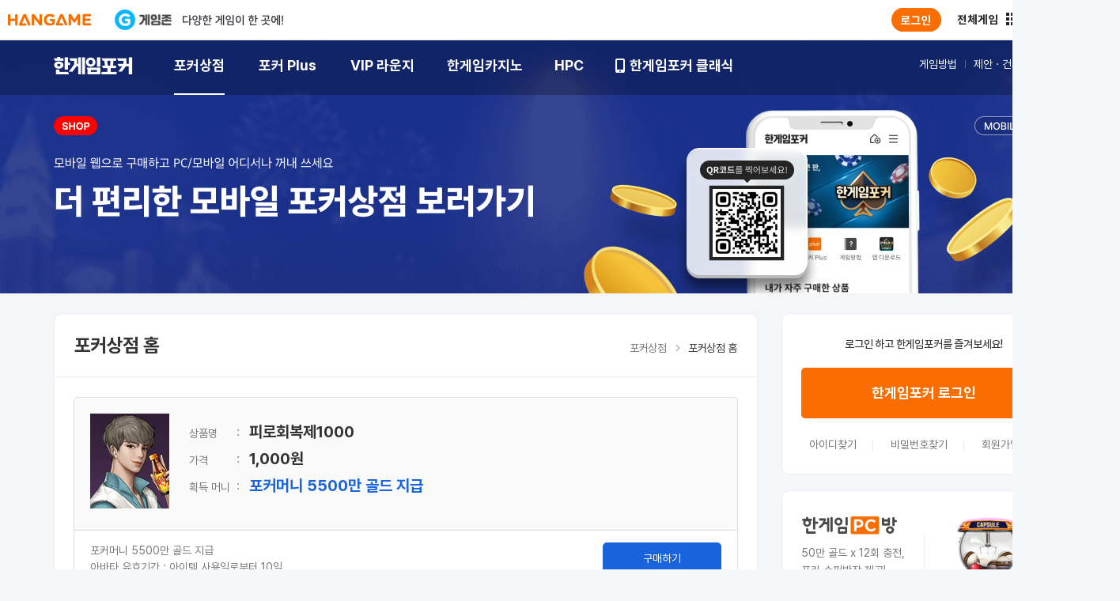

--- FILE ---
content_type: text/html; charset=utf-8
request_url: https://poker.hangame.com/product/C642?tab=avatar
body_size: 23728
content:
<!doctype html>
<html data-n-head-ssr lang="ko" data-n-head="%7B%22lang%22:%7B%22ssr%22:%22ko%22%7D%7D">
  <head >
    <meta data-n-head="ssr" charset="utf-8"><meta data-n-head="ssr" name="viewport" content=""><meta data-n-head="ssr" name="format-detection" content="telephone=no"><meta data-n-head="ssr" http-equiv="X-UA-Compatible" content="IE=Edge"><meta data-n-head="ssr" name="msapplication-task" content="name=한게임포커; action-uri=http://poker.hangame.com; icon-uri=/favicon.ico"><meta data-n-head="ssr" name="naver-site-verification" content="48aa28674bb6c8072bb7b844ce02557cea0e2bdd"><meta data-n-head="ssr" name="naver-site-verification" content="ddd4a26b90d5f8565c6a912da639ab4d6a45b60e"><meta data-n-head="ssr" name="google-site-verification" content="rTpWyEbEtfNn4SmoMZiCXkwQlK4xcytrfhzC8krEQY4"><meta data-n-head="ssr" data-hid="keywords" name="keywords" content="한게임포커, 한게임, hangame poker, hangame, 포커 게임, 포커 게임 사이트, 온라인 포커 게임 사이트, 온라인 포커, 무료 포커 사이트, 포커 추천"><meta data-n-head="ssr" data-hid="og:type" property="og:type" content="website"><meta data-n-head="ssr" data-hid="og:site_name" property="og:site_name" content="한게임 포커"><meta data-n-head="ssr" data-hid="og:url" property="og:url" content="https://poker.hangame.com/"><meta data-n-head="ssr" data-hid="og:title" property="og:title" content="한게임포커 - 대한민국 대표 포커 게임 사이트"><meta data-n-head="ssr" data-hid="og:description" property="og:description" content="대한민국 대표 온라인 포커 게임사이트 한게임포커에서 다양한 카드게임을 즐겨보세요!"><meta data-n-head="ssr" data-hid="og:image" property="og:image" content="https://hangame-images.toastoven.net/hangame/poker/combine/SNS_HANGAME_POKER_HAN_v2.png"><meta data-n-head="ssr" data-hid="og:image:secure_url" property="og:image:secure_url" content="https://hangame-images.toastoven.net/hangame/poker/combine/SNS_HANGAME_POKER_HAN_v2.png"><meta data-n-head="ssr" name="apple-mobile-web-app-title" content="한게임포커 상점"><meta data-n-head="ssr" data-hid="description" name="description" content="한게임포커 상점에서만 만나볼 수 있는 피로회복제1000! 다양한 아이템으로 한게임포커를 더욱 즐겁게 즐겨보세요."><title>피로회복제1000 - 포커상점 | 한게임포커</title><link data-n-head="ssr" rel="icon" href="/favicon.ico"><link data-n-head="ssr" rel="apple-touch-icon" href="https://hangame-images.toastoven.net/hangame/poker/renew/mobile/poker-shop-app-icon_v2.png"><link data-n-head="ssr" data-hid="canonical" rel="canonical" href="https://poker.hangame.com/product/C642"><link data-n-head="ssr" rel="stylesheet" href="/css/popup.css"><script data-n-head="ssr" src="/js/loadAppsflyer.js"></script><script data-n-head="ssr" src="/js/urlRewrite.js?v=2024070501"></script><script data-n-head="ssr" src="/js/movementPage.js"></script><script data-n-head="ssr" src="/js/jquery.min.js"></script><script data-n-head="ssr" src="/js/gtag.js"></script><script data-n-head="ssr" src="/js/gtm.js"></script><script data-n-head="ssr" src="https://wcs.naver.net/wcslog.js"></script><script data-n-head="ssr" src="/js/wcslog.js"></script><script data-n-head="ssr" src="https://hangame-images.toastoven.net/hangame/common/message/parent.js" charset="UTF-8"></script><script data-n-head="ssr" src="https://hangame-images.toastoven.net/hangame/common/message/child.js" charset="UTF-8"></script><script data-n-head="ssr" src="https://hangame-images.toastoven.net/hangame/gnb/reform/js/hangame_gnb.js?v=20240523"></script><script data-n-head="ssr" src="/js/facebook-pixel.js"></script><script data-n-head="ssr" src="https://hangame-images.toastoven.net/hangame/avatar/share/js/avatar_show.js"></script><script data-n-head="ssr" src="/js/loadGnb.js?v241023"></script><script data-n-head="ssr" src="/js/legacy-scripts.js"></script><link rel="preload" href="/_nuxt/5ffba77.js" as="script"><link rel="preload" href="/_nuxt/5ade917.js" as="script"><link rel="preload" href="/_nuxt/css/d6ed481.css" as="style"><link rel="preload" href="/_nuxt/b7a3337.js" as="script"><link rel="preload" href="/_nuxt/7432ecd.js" as="script"><link rel="stylesheet" href="/_nuxt/css/d6ed481.css">
  </head>
  <body >
    <div data-server-rendered="true" id="__nuxt"><!----><div id="__layout"><div data-v-04bb57bd><noscript data-v-ca824372 data-v-04bb57bd><iframe height="0" src="https://www.googletagmanager.com/ns.html?id=GTM-TGSNFKSL" width="0" style="display: none; visibility: hidden" data-v-ca824372></iframe></noscript> <div id="hangame_gnb" style="height:0;" data-v-1686b25c data-v-04bb57bd></div> <div class="wrap_renew sub page_shop" data-v-04bb57bd><header class="header" data-v-3c1fb2cb data-v-04bb57bd><div class="header_inner" data-v-7bfc039e data-v-3c1fb2cb><div class="fix_inner" data-v-7bfc039e><strong class="logo" data-v-7bfc039e><a href="/?view=pc" class="text" data-v-7bfc039e><span class="blind" data-v-7bfc039e>한게임포커</span></a></strong> <div class="header_box" data-v-7bfc039e><nav class="g_nav" data-v-7bfc039e><em class="blind" data-v-7bfc039e>주요 메뉴</em> <ul class="gnb" data-v-7bfc039e><li class="g_item m1" data-v-7bfc039e><a href="/shop" class="g_menu border_bottom" data-v-7bfc039e><span data-v-7bfc039e>포커상점</span></a> <ul class="depth" data-v-7bfc039e><li data-v-7bfc039e><a href="/shop" data-v-7bfc039e>포커상점홈</a></li> <li data-v-7bfc039e><a href="/sponsor" data-v-7bfc039e>스폰서충전소</a></li> <li data-v-7bfc039e><a data-v-7bfc039e> 아바타컬렉션북 </a></li></ul></li> <li class="g_item m2" data-v-7bfc039e><a href="/plus" class="g_menu" data-v-7bfc039e><span data-v-7bfc039e>포커 Plus</span></a> <ul class="depth" data-v-7bfc039e><li data-v-7bfc039e><a href="/plus/home" data-v-7bfc039e>포커 Plus 홈</a></li> <li data-v-7bfc039e><a href="/plus/guide/main/z-plus" data-v-7bfc039e>Plus 가입/안내</a></li> <li data-v-7bfc039e><a href="/plus/shop" data-v-7bfc039e>Plus 전용상점</a></li></ul></li> <li class="g_item m3" data-v-7bfc039e><a href="/vip" class="g_menu" data-v-7bfc039e><span data-v-7bfc039e>VIP 라운지</span></a> <ul class="depth" data-v-7bfc039e><li data-v-7bfc039e><a href="/vip/home" data-v-7bfc039e>포커 VIP 라운지</a></li> <li data-v-7bfc039e><a href="/vip/guide" data-v-7bfc039e>VIP 혜택안내</a></li></ul></li> <li class="g_item" data-v-7bfc039e><a href="https://eventzone.hangame.com/events/casino-introduce" target="_blank" class="g_menu" data-v-7bfc039e><span data-v-7bfc039e>한게임카지노</span></a></li> <li class="g_item" data-v-7bfc039e><a href="https://poker.hangame.com/hpc" target="_blank" class="g_menu" data-v-7bfc039e><span data-v-7bfc039e>HPC</span></a></li> <li class="g_item ico_mobile is_nhn" data-v-7bfc039e><a href="https://eventzone.hangame.com/events/pokerclassic-introduce" target="_blank" class="g_menu" data-v-7bfc039e><span data-v-7bfc039e>한게임포커 클래식</span></a></li></ul></nav> <!----></div> <ul class="support_link" data-v-7bfc039e><li class="link_item" data-v-7bfc039e><a data-v-7bfc039e> 게임방법 </a></li> <li class="link_item is_nhn" data-v-7bfc039e><a data-v-7bfc039e>
          제안 · 건의
        </a></li> <li class="link_item is_nhn" data-v-7bfc039e><a data-v-7bfc039e>
          도움말
        </a></li> <li class="link_item is_channeling" data-v-7bfc039e><a data-v-7bfc039e>
          고객센터
        </a></li></ul></div></div> <div class="rolling_wrap" data-v-3c1fb2cb><!----></div></header> <div id="content" class="container" data-v-04bb57bd><div class="section_main shop" data-v-1779ce83 data-v-3f0ff806 data-v-04bb57bd><div class="header_area" data-v-1779ce83><div class="header_title" data-v-1779ce83><h2 class="title" data-v-1779ce83>포커상점 홈</h2> <div class="path_bar" data-v-1779ce83><strong class="blind" data-v-1779ce83>현재 페이지 경로</strong> <ul class="lst_path" data-v-1779ce83><li class="path_item" data-v-1779ce83><a href="/shop" data-v-1779ce83>포커상점</a></li> <li class="path_item on" data-v-1779ce83><a href="/shop" data-v-1779ce83>포커상점 홈</a></li></ul></div></div> <!----></div> <div class="content_view frame_group" data-v-2b303d26 data-v-1779ce83 data-v-1779ce83><div class="content_buy" data-v-1bca77bc data-v-2b303d26><div class="item_info_box" data-v-1bca77bc><div class="info_box_header" data-v-1bca77bc><ul class="lst_product" data-v-1bca77bc><li class="pdt_item img_data" data-v-1bca77bc><div class="thmb_img" data-v-1bca77bc><img alt="피로회복제1000" src="https://hangame-images.toastoven.net/static/images/item/100_120_C642.gif" data-v-1bca77bc></div></li> <li class="pdt_item" data-v-1bca77bc><span class="title" data-v-1bca77bc>상품명</span> <strong class="value" data-v-1bca77bc>피로회복제1000</strong></li> <li class="pdt_item" data-v-1bca77bc><span class="title" data-v-1bca77bc>가격</span> <strong class="value" data-v-1bca77bc><span data-v-ad737504 data-v-1bca77bc> 1,000원</span></strong></li> <li class="pdt_item" data-v-1bca77bc><span class="title" data-v-1bca77bc>획득 머니</span> <strong class="value c_blue" data-v-1bca77bc>포커머니 5500만 골드 지급</strong></li> <!----></ul></div> <div class="info_box_body tbl_group" data-v-1bca77bc><div class="cell" data-v-1bca77bc><ul data-v-1bca77bc><li>포커머니 5500만 골드 지급</li>
<li>아바타 유효기간 : 아이템 사용일로부터 10일</ul></div> <div class="cell al_right" data-v-1bca77bc><button type="button" class="btn btn_l blue" data-v-1bca77bc>구매하기</button></div></div> <div class="info_box_footer" data-v-1bca77bc><div class="info_box_footer_inner" data-v-1bca77bc><a href="/shop/avatar" class="btn_list al_left" data-v-1bca77bc> 목록보기</a> <!----> <!----></div></div></div></div> <div class="view_common_cont" data-v-3da7df8d data-v-2b303d26><div class="gray01 cont_title" data-v-3da7df8d>사용방법</div> <div class="cont_lst usageWrap" data-v-3da7df8d><div class="productDetail-usageText" data-v-3da7df8d><img src="https://hangame-images.toastoven.net/hangame/renewal_2006/common/sq_gray.gif" width="2" height="2" style="margin: 0 13px 4px 0" alt=""><span class="alert">구매 후 아래와 같이 아이템을 사용하셔야</span> 아이템이 사용됩니다.</div> <div class="productDetail-usageStep" data-v-3da7df8d><table cellspacing="0" cellpadding="0" width="100%"><tr valign="top"><td width="15" nowrap><img src="https://hangame-images.toastoven.net/hangame/renewal_2006/common/sq_gray.gif" width="2" height="2" style="margin:3px 0 0 0" alt=""></td><td width="630" class="gray01">게임아이템 구매 후 팝업창에서 <span class="alert">[아이템 사용] 버튼</span>을 바로 누릅니다.</td></tr><tr><td colspan="2" style="padding:10px 0 28px 10px"><img src="https://hangame-images.toastoven.net/hangame/item/itemdetail/item_detail_buy_common.png" alt=""></td></tr><tr valign="top"><td width="15" nowrap><img src="https://hangame-images.toastoven.net/hangame/renewal_2006/common/sq_gray.gif" width="2" height="2" style="margin:3px 0 0 0" alt=""></td><td width="630" class="gray01">내 게임아이템에서 <span class="alert">게임 아이템의 [사용] 버튼</span>을 누릅니다.</td></tr><tr><td colspan="2" style="padding:10px 0 28px 10px"><img src="https://hangame-images.toastoven.net/hangame/item/itemdetail/item_detail_bag_common_v2.png" alt=""></td></tr></table></div></div> <div class="gray01 cont_title notice_title" data-v-3da7df8d>주의사항</div> <div class="cont_lst noticeWrap" data-v-3da7df8d><div class="productDetail-notice" data-v-3da7df8d><img src="https://hangame-images.toastoven.net/hangame/renewal_2006/common/sq_gray.gif" width="2" height="2" style="margin: 0 13px 4px 0" alt="">이미 사용하기 시작한 포커아바타의 경우에는 머니 지급 금액과 횟수를 변경하실 수 없습니다.<BR><img src="https://hangame-images.toastoven.net/hangame/renewal_2006/common/sq_gray.gif" width="2" height="2" style="margin: 0 13px 4px 0" alt="">사용 버튼을 클릭하지 않으면 포커 아바타 기능이 적용되지 않습니다.
</div></div></div></div> <div class="menu_group shop frame_group" data-v-1779ce83><ul class="lst_menu" data-v-1779ce83><li class="menu_item shop_guide" data-v-1779ce83><a href="#none" class="tbl_group" data-v-1779ce83><span class="tit cell" data-v-1779ce83>상점 가이드</span></a></li> <li class="menu_item mydressroom" data-v-1779ce83><a href="https://hmember.hangame.com/myinfo/myinfo.nhn?menuId=avatar_avatarBox" target="_blank" class="tbl_group" data-v-1779ce83><span class="tit cell" data-v-1779ce83>내 옷장 보기</span></a></li> <li class="menu_item itembag" data-v-1779ce83><a href="https://hmember.hangame.com/myinfo/myinfo.nhn?menuId=avatar_gameItem" target="_blank" class="tbl_group" data-v-1779ce83><span class="tit cell" data-v-1779ce83>아이템 가방</span></a></li></ul></div></div> <div class="section_side" data-v-5c19e296 data-v-04bb57bd><!----> <div class="user_info frame_group" data-v-5c19e296><div class="content_body logout is_nhn" style="display:block;" data-v-c0932074 data-v-0283520a data-v-5c19e296><strong class="info_noti" data-v-c0932074>로그인 하고 한게임포커를 즐겨보세요!</strong> <div class="btn_area" data-v-c0932074><button type="button" class="btn_login" data-v-c0932074>한게임포커 로그인</button></div> <ul class="info_link" data-v-c0932074><li class="link_item left" data-v-c0932074><a style="cursor: pointer" data-v-c0932074>아이디찾기</a></li> <li class="link_item center" data-v-c0932074><a style="cursor: pointer" data-v-c0932074>비밀번호찾기</a></li> <li class="link_item right" data-v-c0932074><a style="cursor: pointer" data-v-c0932074>회원가입</a></li></ul></div></div> <div class="pcroom frame_group type_capsule" data-v-5c19e296><strong class="pc_title" data-v-5c19e296><span class="blind" data-v-5c19e296>한게임 PC방</span></strong> <!----> <!----> <p class="pc_desc" data-v-5c19e296>50만 골드 x 12회 충전,<br data-v-5c19e296>포커 슈퍼방장 제공!<br data-v-5c19e296>캡슐뽑기 티켓 제공!</p> <div class="btn_area" data-v-5c19e296><a class="btn btn_l" data-v-5c19e296>한게임 PC방 찾기</a> <a class="btn btn_l" data-v-5c19e296>PC방 전용 캡슐뽑기</a></div></div> <div class="banner" data-v-5c19e296><iframe hspace="0" marginheight="0" marginwidth="0" scrolling="no" src="" title="AD Tag" vspace="0" style="height: 110px; width: 100%; border: 0; border-radius: 10px" data-v-5c19e296></iframe></div> <!----></div></div> <footer class="footer" data-v-148c3e0a data-v-04bb57bd><div class="inner" data-v-148c3e0a><a href="https://www.nhn.com/ko/index.nhn" target="_blank" title="NHN" class="logo" data-v-148c3e0a><em class="sp_renew_h" data-v-148c3e0a>NHN</em></a> <ul class="group_link" data-v-148c3e0a><li class="link_item" data-v-148c3e0a><a href="https://www.nhn.com/ko/index.nhn" target="_blank" data-v-148c3e0a>회사소개</a></li> <li class="link_item" data-v-148c3e0a><a href="https://www.hangame.com/agreement.nhn?code=1" target="_blank" data-v-148c3e0a>이용약관</a></li> <li class="link_item" data-v-148c3e0a><a href="https://www.hangame.com/agreement.nhn?code=2" target="_blank" class="point" data-v-148c3e0a>개인정보처리방침</a></li> <li class="link_item" data-v-148c3e0a><a href="https://www.hangame.com/agreement.nhn?code=3" target="_blank" data-v-148c3e0a>청소년보호정책</a></li> <li class="link_item is_nhn" data-v-148c3e0a><a href="https://www.hangame.com/siteMap.nhn" target="_blank" data-v-148c3e0a>사이트맵</a></li> <!----></ul> <div class="group_info" data-v-148c3e0a><div class="group_info_box" data-v-148c3e0a><span class="group_info_bar" data-v-148c3e0a>상호 : 엔에이치엔(주)</span> <span data-v-148c3e0a>대표 : 정우진 </span></div> <div class="group_info_box" data-v-148c3e0a><span data-v-148c3e0a>주소 : 13487 경기도 성남시 분당구 대왕판교로645번길 16 NHN 플레이뮤지엄 </span></div> <div class="group_info_box" data-v-148c3e0a><span class="group_info_bar" data-v-148c3e0a>고객센터 : 1588-3810</span> <span class="group_info_bar" data-v-148c3e0a>기업대표 : 1544-6859</span> <span data-v-148c3e0a>Email : <a href="mailto:helpdesk@hangame.com" target="_blank" data-v-148c3e0a>helpdesk@hangame.com</a></span></div> <div class="group_info_box" data-v-148c3e0a><span class="group_info_bar" data-v-148c3e0a>사업자 등록번호 : 144-81-15549</span> <span class="group_info_bar" data-v-148c3e0a>통신판매업신고번호 : 제2013-경기성남-1067호</span> <a href="https://www.ftc.go.kr/bizCommPop.do?wrkr_no=1448115549&apv_perm_no=" target="_blank" data-v-148c3e0a>사업자 정보확인</a></div></div> <p class="copyright" data-v-148c3e0a>© NHN Corp. All rights reserved.</p> <div class="naver_cont" data-v-148c3e0a><div class="is_channeling" data-v-148c3e0a><a href="https://www.naver.com" target="_blank" title="naver" class="naver_logo" data-v-148c3e0a><em class="sp_renew_h" data-v-148c3e0a>NAVER</em></a> <p class="desc" data-v-148c3e0a>
          네이버(주)는 통신판매중개자로서 게임의 거래에 대한 의무와 책임은 각 제공자에게 있으며 이와 관련하여 발생하는 문제에 대해서 당사는
          법적책임을 부담하지 않습니다.
        </p></div></div> <div class="grup_grade" data-v-148c3e0a><div class="grade" data-v-148c3e0a><img alt="저명:7포커_new, 상호:엔에이치엔 엔터테인먼트(주),이용등급:청소년이용불가,등급분류번호:CC-NP-160421-004,등급분류 일자:2016.04.21, 제작·배급업신고번호:제 2013-000028호" src="https://hangame-images.toastoven.net/hangame/poker/renew/common/grade_poker7_v3.png" style="display:;" data-v-148c3e0a> <img alt="저명:로우바둑이_new, 상호:엔에이치엔 엔터테인먼트(주),이용등급:청소년이용불가,등급분류번호:CC-NP-160421-006,등급분류 일자:2016.04.21, 제작·배급업신고번호:제 2013-000028호" src="https://hangame-images.toastoven.net/hangame/poker/renew/common/grade_baduki_v3.png" style="display:none;" data-v-148c3e0a> <img alt="저명:하이로우_new, 상호:엔에이치엔 엔터테인먼트(주),이용등급:청소년이용불가,등급분류번호:CC-NP-160421-003,등급분류 일자:2016.04.21, 제작·배급업신고번호:제 2013-000028호" src="https://hangame-images.toastoven.net/hangame/poker/renew/common/grade_highlow_v3.png" style="display:none;" data-v-148c3e0a> <img alt="저명:라스베가스포커_new, 상호:엔에이치엔 엔터테인먼트(주),이용등급:청소년이용불가,등급분류번호:CC-NP-160421-005,등급분류 일자:2016.04.21, 제작·배급업신고번호:제 2013-000028호" src="https://hangame-images.toastoven.net/hangame/poker/renew/common/grade_laspoker_v3.png" style="display:none;" data-v-148c3e0a> <img alt="저명:맞포커_new, 상호:엔에이치엔 엔터테인먼트(주),이용등급:청소년이용불가,등급분류번호:CC-NP-160421-007,등급분류 일자:2016.04.21, 제작·배급업신고번호:제 2013-000028호" src="https://hangame-images.toastoven.net/hangame/poker/renew/common/grade_duelpoker_v3.png" style="display:none;" data-v-148c3e0a> <img alt="저명:파티훌라_new, 상호:엔에이치엔 엔터테인먼트(주),이용등급:청소년이용불가,등급분류번호:CC-NP-160421-009,등급분류 일자:2016.04.21, 제작·배급업신고번호:제 2013-000028호" src="https://hangame-images.toastoven.net/hangame/poker/renew/common/grade_hoola_v3.png" style="display:none;" data-v-148c3e0a> <img alt="저명:LA섯다, 상호:엔에이치엔(주),이용등급:청소년이용불가,등급분류번호:CC-NP-230803-002,등급분류 일자:2023.08.03, 제작·배급업신고번호:제 2013-000028호" src="https://hangame-images.toastoven.net/hangame/poker/renew/common/grade_la_v2.png" style="display:none;" data-v-148c3e0a></div> <div class="certification case1" data-v-148c3e0a><a href="http://www.gucc.or.kr/authentication/self_reg_intro.asp" target="_blank" data-v-148c3e0a><img alt="이용자 보호 인증" height="52" src="https://hangame-images.toastoven.net/hangame/poker/renew/common/mark_certification_1.png" width="44" data-v-148c3e0a></a></div> <div class="certification case2" data-v-148c3e0a><a href="https://access.gaminglabs.com/Certificate/Index?i=382" target="_blank" data-v-148c3e0a><img alt="GLC 인증" height="51" src="https://hangame-images.toastoven.net/hangame/poker/renew/common/mark_certification_2.png" width="100" data-v-148c3e0a></a></div></div></div></footer></div> <!----> <!----> <!----> <div data-v-f354e534 data-v-04bb57bd><!----></div> <div id="smartPopupByGameId" style="display:none;" data-v-690e0ef9 data-v-04bb57bd>poker7</div></div></div></div><script>window.__NUXT__=(function(a,b,c,d,e,f,g,h,i,j,k,l,m,n,o,p,q,r,s,t,u,v,w,x,y,z,A,B,C,D,E,F,G,H,I,J,K,L,M,N,O,P,Q,R,S,T,U,V,W,X,Y,Z,_,$,aa,ab,ac,ad,ae,af,ag,ah,ai,aj,ak,al,am,an,ao,ap,aq,ar,as,at,au,av,aw,ax,ay,az,aA,aB,aC,aD,aE,aF,aG,aH,aI,aJ,aK,aL,aM,aN,aO,aP,aQ,aR,aS,aT,aU,aV,aW,aX,aY,aZ,a_,a$,ba,bb,bc,bd,be,bf,bg,bh,bi,bj,bk,bl,bm,bn,bo,bp,bq,br,bs,bt,bu,bv,bw,bx,by,bz,bA,bB,bC,bD,bE,bF,bG,bH,bI,bJ,bK,bL,bM,bN,bO,bP,bQ,bR,bS,bT,bU,bV,bW,bX,bY,bZ,b_,b$,ca,cb,cc,cd,ce,cf,cg,ch,ci,cj,ck,cl,cm,cn,co,cp,cq,cr,cs,ct,cu,cv,cw,cx,cy,cz,cA,cB,cC,cD,cE,cF,cG,cH,cI,cJ,cK,cL,cM,cN,cO,cP,cQ,cR,cS,cT,cU,cV,cW,cX,cY,cZ,c_,c$,da,db,dc,dd,de,df,dg,dh,di,dj,dk,dl,dm,dn,do0,dp,dq,dr,ds,dt,du,dv,dw,dx,dy,dz,dA,dB,dC,dD,dE,dF,dG,dH,dI,dJ,dK,dL,dM,dN,dO,dP,dQ,dR,dS,dT,dU,dV,dW,dX,dY,dZ,d_,d$,ea,eb,ec,ed,ee,ef,eg,eh,ei,ej,ek,el,em,en,eo,ep,eq,er,es,et,eu,ev,ew,ex,ey,ez,eA,eB,eC,eD,eE,eF,eG,eH,eI,eJ,eK,eL,eM,eN,eO,eP,eQ,eR,eS,eT,eU,eV,eW,eX,eY,eZ,e_,e$,fa,fb,fc,fd,fe,ff,fg,fh,fi,fj,fk,fl,fm,fn,fo,fp,fq,fr,fs,ft,fu,fv,fw,fx,fy,fz,fA,fB,fC,fD,fE,fF,fG,fH,fI,fJ,fK,fL,fM,fN,fO,fP,fQ,fR,fS,fT,fU,fV,fW,fX,fY,fZ,f_,f$,ga,gb,gc,gd){return {layout:ci,data:[{},{itemDetail:{code:dg,name:dh,type:"COUNT",functionDescription:"\u003Cli\u003E포커머니 5500만 골드 지급\u003C\u002Fli\u003E\n\u003Cli\u003E아바타 유효기간 : 아이템 사용일로부터 10일",prices:[o],usageText:"\u003Cimg src=\"https:\u002F\u002Fhangame-images.toastoven.net\u002Fhangame\u002Frenewal_2006\u002Fcommon\u002Fsq_gray.gif\" width=\"2\" height=\"2\" style=\"margin: 0 13px 4px 0\" alt=\"\"\u003E\u003Cspan class=\"alert\"\u003E구매 후 아래와 같이 아이템을 사용하셔야\u003C\u002Fspan\u003E 아이템이 사용됩니다.",usageStep:"\u003Ctable cellspacing=\"0\" cellpadding=\"0\" width=\"100%\"\u003E\u003Ctr valign=\"top\"\u003E\u003Ctd width=\"15\" nowrap\u003E\u003Cimg src=\"https:\u002F\u002Fhangame-images.toastoven.net\u002Fhangame\u002Frenewal_2006\u002Fcommon\u002Fsq_gray.gif\" width=\"2\" height=\"2\" style=\"margin:3px 0 0 0\" alt=\"\"\u003E\u003C\u002Ftd\u003E\u003Ctd width=\"630\" class=\"gray01\"\u003E게임아이템 구매 후 팝업창에서 \u003Cspan class=\"alert\"\u003E[아이템 사용] 버튼\u003C\u002Fspan\u003E을 바로 누릅니다.\u003C\u002Ftd\u003E\u003C\u002Ftr\u003E\u003Ctr\u003E\u003Ctd colspan=\"2\" style=\"padding:10px 0 28px 10px\"\u003E\u003Cimg src=\"https:\u002F\u002Fhangame-images.toastoven.net\u002Fhangame\u002Fitem\u002Fitemdetail\u002Fitem_detail_buy_common.png\" alt=\"\"\u003E\u003C\u002Ftd\u003E\u003C\u002Ftr\u003E\u003Ctr valign=\"top\"\u003E\u003Ctd width=\"15\" nowrap\u003E\u003Cimg src=\"https:\u002F\u002Fhangame-images.toastoven.net\u002Fhangame\u002Frenewal_2006\u002Fcommon\u002Fsq_gray.gif\" width=\"2\" height=\"2\" style=\"margin:3px 0 0 0\" alt=\"\"\u003E\u003C\u002Ftd\u003E\u003Ctd width=\"630\" class=\"gray01\"\u003E내 게임아이템에서 \u003Cspan class=\"alert\"\u003E게임 아이템의 [사용] 버튼\u003C\u002Fspan\u003E을 누릅니다.\u003C\u002Ftd\u003E\u003C\u002Ftr\u003E\u003Ctr\u003E\u003Ctd colspan=\"2\" style=\"padding:10px 0 28px 10px\"\u003E\u003Cimg src=\"https:\u002F\u002Fhangame-images.toastoven.net\u002Fhangame\u002Fitem\u002Fitemdetail\u002Fitem_detail_bag_common_v2.png\" alt=\"\"\u003E\u003C\u002Ftd\u003E\u003C\u002Ftr\u003E\u003C\u002Ftable\u003E",notice:"\u003Cimg src=\"https:\u002F\u002Fhangame-images.toastoven.net\u002Fhangame\u002Frenewal_2006\u002Fcommon\u002Fsq_gray.gif\" width=\"2\" height=\"2\" style=\"margin: 0 13px 4px 0\" alt=\"\"\u003E이미 사용하기 시작한 포커아바타의 경우에는 머니 지급 금액과 횟수를 변경하실 수 없습니다.\u003CBR\u003E\u003Cimg src=\"https:\u002F\u002Fhangame-images.toastoven.net\u002Fhangame\u002Frenewal_2006\u002Fcommon\u002Fsq_gray.gif\" width=\"2\" height=\"2\" style=\"margin: 0 13px 4px 0\" alt=\"\"\u003E사용 버튼을 클릭하지 않으면 포커 아바타 기능이 적용되지 않습니다.\n",applyGame:a,extraData:"{\"winningMoney\":\"포커머니 5500만 골드 지급\"}"}}],fetch:{"data-v-0a004418:0":{limitedDate:"2026-01-21T03:01:33.132Z",naverGameDomain:"hangame.game.naver.com",hangameDomainRegExp:/hangame.com/gi,classicLink:"https:\u002F\u002Fsk10532-app.onelink.me\u002FJKMT\u002Foe9i8cdw0"}},error:j,state:{game:{gameId:"poker7",stadiums:{poker7:[{id:di,name:dj,code:dk,blue:m,minimumGameMoney:b,maximumGameMoney:ak,minimumRating:b,maximumRating:dl,seedMoney:[cj,dm],green:d,speed:d,admissionLevel:dn},{id:aT,name:aU,code:aV,blue:d,minimumGameMoney:bm,maximumGameMoney:F,minimumRating:do0,maximumRating:aW,seedMoney:[h,W],green:d,speed:d,admissionLevel:dp},{id:aC,name:aX,code:aD,blue:d,minimumGameMoney:J,maximumGameMoney:X,minimumRating:bn,maximumRating:aE,seedMoney:[aw,aF],green:d,speed:d,admissionLevel:bo},{id:aG,name:ck,code:cl,blue:d,minimumGameMoney:bp,maximumGameMoney:b,minimumRating:cm,maximumRating:g,seedMoney:[cn,co,dq,ak],green:d,speed:d,admissionLevel:cp},{id:cq,name:cr,code:cs,blue:d,minimumGameMoney:X,maximumGameMoney:b,minimumRating:ct,maximumRating:g,seedMoney:[12000000000,40000000000,aa],green:d,speed:d,admissionLevel:cu},{id:dr,name:ds,code:dt,blue:d,minimumGameMoney:b,maximumGameMoney:b,minimumRating:b,maximumRating:g,seedMoney:[],green:m,speed:m,admissionLevel:K},{id:aH,name:aI,code:aJ,blue:d,minimumGameMoney:b,maximumGameMoney:b,minimumRating:b,maximumRating:g,seedMoney:[e,g,al],green:m,speed:d,admissionLevel:K},{id:aY,name:aZ,code:a_,blue:d,minimumGameMoney:b,maximumGameMoney:b,minimumRating:b,maximumRating:g,seedMoney:[e,g,al],green:m,speed:d,admissionLevel:K}],baduki:[{id:di,name:dj,code:dk,blue:m,minimumGameMoney:b,maximumGameMoney:ak,minimumRating:b,maximumRating:dl,seedMoney:[50,cj,dm],green:d,speed:d,admissionLevel:dn},{id:aT,name:aU,code:aV,blue:d,minimumGameMoney:bm,maximumGameMoney:F,minimumRating:do0,maximumRating:aW,seedMoney:[h,W],green:d,speed:d,admissionLevel:dp},{id:aC,name:aX,code:aD,blue:d,minimumGameMoney:J,maximumGameMoney:X,minimumRating:bn,maximumRating:aE,seedMoney:[cv,aw,cw,aF],green:d,speed:d,admissionLevel:bo},{id:"PREMIER1",name:"프리미어1",code:cl,blue:d,minimumGameMoney:bp,maximumGameMoney:b,minimumRating:cm,maximumRating:g,seedMoney:[cn,co,3500000000],green:d,speed:d,admissionLevel:cp},{id:"PREMIER2",name:"프리미어2",code:"0072",blue:d,minimumGameMoney:X,maximumGameMoney:b,minimumRating:ct,maximumRating:g,seedMoney:[5000000000,7000000000,9000000000],green:d,speed:d,admissionLevel:cu},{id:"PREMIER3",name:"프리미어3",code:cs,blue:d,minimumGameMoney:L,maximumGameMoney:b,minimumRating:3144,maximumRating:g,seedMoney:[du,dv,F],green:d,speed:d,admissionLevel:"신 30억 이상"},{id:aH,name:aI,code:aJ,blue:d,minimumGameMoney:b,maximumGameMoney:b,minimumRating:b,maximumRating:g,seedMoney:[e,g,al],green:m,speed:d,admissionLevel:K}],highlow2:[{id:aT,name:aU,code:aV,blue:d,minimumGameMoney:b,maximumGameMoney:F,minimumRating:b,maximumRating:aW,seedMoney:[e,h,300000],green:d,speed:d,admissionLevel:cx},{id:aC,name:aX,code:aD,blue:d,minimumGameMoney:J,maximumGameMoney:X,minimumRating:bn,maximumRating:aE,seedMoney:[cv,aw,cw,aF],green:d,speed:d,admissionLevel:bo},{id:aG,name:ck,code:cl,blue:d,minimumGameMoney:bp,maximumGameMoney:b,minimumRating:cm,maximumRating:g,seedMoney:[co,3000000000,dq],green:d,speed:d,admissionLevel:cp},{id:cq,name:cr,code:cs,blue:d,minimumGameMoney:X,maximumGameMoney:b,minimumRating:ct,maximumRating:g,seedMoney:[ak,du,aa,dv],green:d,speed:d,admissionLevel:cu},{id:aH,name:aI,code:aJ,blue:d,minimumGameMoney:b,maximumGameMoney:b,minimumRating:b,maximumRating:g,seedMoney:[e,g,al],green:m,speed:d,admissionLevel:K},{id:aY,name:aZ,code:a_,blue:d,minimumGameMoney:b,maximumGameMoney:b,minimumRating:b,maximumRating:g,seedMoney:[e,g,al],green:m,speed:d,admissionLevel:K}],laspoker:[{id:aT,name:aU,code:aV,blue:d,minimumGameMoney:b,maximumGameMoney:F,minimumRating:b,maximumRating:aW,seedMoney:[N,W,cv,aw],green:d,speed:d,admissionLevel:cx},{id:aC,name:aX,code:aD,blue:d,minimumGameMoney:J,maximumGameMoney:X,minimumRating:bn,maximumRating:aE,seedMoney:[aw,cw,aF],green:d,speed:d,admissionLevel:bo},{id:dw,name:dx,code:dy,blue:d,minimumGameMoney:F,maximumGameMoney:b,minimumRating:a$,maximumRating:g,seedMoney:[al,20000000,dz,ba],green:d,speed:d,admissionLevel:bq},{id:aG,name:dA,code:br,blue:d,minimumGameMoney:cy,maximumGameMoney:b,minimumRating:2588,maximumRating:g,seedMoney:[ba,cz,bs,bm],green:d,speed:d,admissionLevel:"신 5억 이상"},{id:dr,name:ds,code:dt,blue:d,minimumGameMoney:b,maximumGameMoney:b,minimumRating:b,maximumRating:g,seedMoney:[],green:m,speed:m,admissionLevel:K},{id:aH,name:aI,code:aJ,blue:d,minimumGameMoney:b,maximumGameMoney:b,minimumRating:b,maximumRating:g,seedMoney:[e,g,ba,bs],green:m,speed:d,admissionLevel:K},{id:aY,name:aZ,code:a_,blue:d,minimumGameMoney:b,maximumGameMoney:b,minimumRating:b,maximumRating:g,seedMoney:[e,g,ba,bs],green:m,speed:d,admissionLevel:K}],duelpoker:[{id:aC,name:aX,code:aD,blue:d,minimumGameMoney:b,maximumGameMoney:F,minimumRating:b,maximumRating:aW,seedMoney:[bm],green:d,speed:d,admissionLevel:cx},{id:dw,name:dx,code:dy,blue:d,minimumGameMoney:F,maximumGameMoney:X,minimumRating:a$,maximumRating:aE,seedMoney:[ak,bt],green:d,speed:d,admissionLevel:"신 1억 ~ 신 10억"},{id:aG,name:ck,code:br,blue:d,minimumGameMoney:F,maximumGameMoney:b,minimumRating:a$,maximumRating:g,seedMoney:[J,Y,aa,900000000000],green:d,speed:d,admissionLevel:bq},{id:cq,name:cr,code:"0053",blue:d,minimumGameMoney:F,maximumGameMoney:b,minimumRating:a$,maximumRating:g,seedMoney:[J,F],green:d,speed:d,admissionLevel:bq},{id:aH,name:aI,code:aJ,blue:d,minimumGameMoney:b,maximumGameMoney:b,minimumRating:b,maximumRating:g,seedMoney:[aK],green:m,speed:d,admissionLevel:K},{id:aY,name:aZ,code:a_,blue:d,minimumGameMoney:b,maximumGameMoney:b,minimumRating:b,maximumRating:g,seedMoney:[e,g,al,bs],green:m,speed:d,admissionLevel:K}],hoola3:[{id:"AMATEUR",name:"아마추어",code:"0020",blue:d,minimumGameMoney:b,maximumGameMoney:J,minimumRating:b,maximumRating:2301,seedMoney:[aF,30000000,cz],green:d,speed:d,admissionLevel:" ~ 지존"},{id:aT,name:aU,code:aV,blue:d,minimumGameMoney:ak,maximumGameMoney:20000000000000,minimumRating:2099,maximumRating:2923,seedMoney:[cn,8000000000,20000000000],green:d,speed:d,admissionLevel:"지존 ~ 신 20억"},{id:aG,name:dA,code:br,blue:d,minimumGameMoney:F,maximumGameMoney:b,minimumRating:a$,maximumRating:g,seedMoney:[80000000000,250000000000,aK],green:d,speed:d,admissionLevel:bq},{id:aH,name:aI,code:aJ,blue:d,minimumGameMoney:b,maximumGameMoney:b,minimumRating:b,maximumRating:g,seedMoney:[ak,bt],green:m,speed:d,admissionLevel:K},{id:aY,name:aZ,code:a_,blue:d,minimumGameMoney:b,maximumGameMoney:b,minimumRating:b,maximumRating:g,seedMoney:[aw,al,ba,ak,bt],green:m,speed:d,admissionLevel:K}],lasudda:[{id:aC,name:"꾼",code:aD,blue:d,minimumGameMoney:b,maximumGameMoney:X,minimumRating:b,maximumRating:aE,seedMoney:[aw,aF,dz,cz],green:d,speed:d,admissionLevel:" ~ 신 10억"},{id:aG,name:"타짜",code:br,blue:d,minimumGameMoney:ab,maximumGameMoney:b,minimumRating:2544,maximumRating:g,seedMoney:[6000000000,aa,F],green:d,speed:d,admissionLevel:"신 3억 이상"}]},isMaintenance:d,maintenances:[]},global:{banner:{lnbBanner:aL,naverLnbBanner:aL,doubleDayBanner:aL,subTitleBanners:{shop:[{bannerId:20586,bannerName:"PC포커 모바일웹상점 바로가기",description:a,linkType:dB,linkUrl:"https:\u002F\u002Fpoker.hangame.com\u002Fpopup\u002Fshop\u002Fshop-mobile-sms",startDate:dC,endDate:"2050-01-31T08:28:00.000+00:00",imageUrl:"https:\u002F\u002Fhangame-images.toastoven.net\u002Fupload\u002Fidentity\u002Fpoker\u002F2025_promo\u002F20251218_poker_websub_1280x250.png",clickCode:a,extraData:"{\r\n  \"popupOptions\": {\r\n    \"width\": 850,\r\n    \"height\": 656,\r\n    \"scrollbars\": \"no\"\r\n  }\r\n}",bannerOrder:b,extraDataToMap:{popupOptions:{width:850,height:656,scrollbars:dD}},activeBanner:m}],plus:[{bannerId:20603,bannerName:"Poker Plus 기본 안내 배너",description:a,linkType:C,linkUrl:dE,startDate:dC,endDate:"2050-01-31T07:55:00.000+00:00",imageUrl:"https:\u002F\u002Fhangame-images.toastoven.net\u002Fupload\u002Fidentity\u002Fpoker\u002F2025_promo\u002F20251218plus_basic_v2.png",clickCode:a,extraData:"{\r\n    \"targetMembershipCodes\": \"default_v_z\",\r\n    \"exceptCondition\": \"\"\r\n}",bannerOrder:am,extraDataToMap:{targetMembershipCodes:"default_v_z",exceptCondition:a},activeBanner:m},{bannerId:14085,bannerName:"펫샵 홍보 배너",description:a,linkType:C,linkUrl:"https:\u002F\u002Fpoker.hangame.com\u002Fplus\u002Fguide\u002Foption\u002Fpet",startDate:dF,endDate:"2050-11-03T09:36:00.000+00:00",imageUrl:"https:\u002F\u002Fhangame-images.toastoven.net\u002Fupload\u002Fidentity\u002Fpoker\u002F2025_promo\u002F20250911_web_sub_petshop_1280x250.png",clickCode:a,extraData:"{\r\n    \"targetMembershipCodes\": \"w_x_z\",\r\n    \"exceptCondition\": \"PET_SHOP\"\r\n}",bannerOrder:3,extraDataToMap:{targetMembershipCodes:dG,exceptCondition:bb},activeBanner:m},{bannerId:14087,bannerName:"X-Plus 가입 배너",description:a,linkType:C,linkUrl:"https:\u002F\u002Fpoker.hangame.com\u002Fplus\u002Fguide\u002Fmain\u002Fx-plus",startDate:dH,endDate:"2050-11-03T09:39:00.000+00:00",imageUrl:"https:\u002F\u002Fhangame-images.toastoven.net\u002Fupload\u002Fidentity\u002Fpoker\u002F2025_promo\u002F20250911_web_sub_xplus_1280x250.png",clickCode:a,extraData:"{\r\n    \"targetMembershipCodes\": \"default_v_w\",\r\n    \"exceptCondition\": \"\"\r\n}",bannerOrder:dI,extraDataToMap:{targetMembershipCodes:"default_v_w",exceptCondition:a},activeBanner:m},{bannerId:14088,bannerName:"Z-Plus 가입 배너",description:a,linkType:C,linkUrl:dE,startDate:dH,endDate:dJ,imageUrl:"https:\u002F\u002Fhangame-images.toastoven.net\u002Fhangame\u002Fpoker\u002Frenew\u002Fplus\u002Fvisual\u002Fplus_z.png",clickCode:a,extraData:"{\r\n    \"targetMembershipCodes\": \"default_x\",\r\n    \"exceptCondition\": \"\"\r\n}",bannerOrder:G,extraDataToMap:{targetMembershipCodes:"default_x",exceptCondition:a},activeBanner:m},{bannerId:14086,bannerName:"W-Plus 가입 배너",description:a,linkType:C,linkUrl:"https:\u002F\u002Fpoker.hangame.com\u002Fplus\u002Fguide\u002Fmain\u002Fw-plus",startDate:"2022-10-17T05:08:00.000+00:00",endDate:"2050-11-03T09:38:00.000+00:00",imageUrl:"https:\u002F\u002Fhangame-images.toastoven.net\u002Fhangame\u002Fpoker\u002Frenew\u002Fplus\u002Fvisual\u002Fplus_w.png",clickCode:a,extraData:"{\r\n    \"targetMembershipCodes\": \"v\",\r\n    \"exceptCondition\": \"\"\r\n}",bannerOrder:z,extraDataToMap:{targetMembershipCodes:"v",exceptCondition:a},activeBanner:m},{bannerId:14083,bannerName:"좌절금지 홍보 배너",description:a,linkType:C,linkUrl:"https:\u002F\u002Fpoker.hangame.com\u002Fplus\u002Fguide\u002Foption\u002Fotl",startDate:dF,endDate:"2050-11-03T09:30:00.000+00:00",imageUrl:"https:\u002F\u002Fhangame-images.toastoven.net\u002Fupload\u002Fidentity\u002Fpoker\u002F2025_promo\u002Fweb_plus_20250204.png",clickCode:a,extraData:"{\r\n    \"targetMembershipCodes\": \"v_x_w_z\",\r\n    \"exceptCondition\": \"PREVENT_FRUSTRATION\"\r\n}",bannerOrder:M,extraDataToMap:{targetMembershipCodes:"v_x_w_z",exceptCondition:dK},activeBanner:m},{bannerId:15533,bannerName:"위클리 골드 배너",description:a,linkType:C,linkUrl:"https:\u002F\u002Fpoker.hangame.com\u002Fplus\u002Fguide\u002Fmain\u002Fweekly-gold",startDate:"2023-04-12T07:00:00.000+00:00",endDate:"9999-12-31T14:59:00.000+00:00",imageUrl:"https:\u002F\u002Fhangame-images.toastoven.net\u002Fhangame\u002Fpoker\u002Frenew\u002Fplus\u002Fmembership\u002FBNR_weekly_1.png",clickCode:a,extraData:"{\r\n    \"targetMembershipCodes\": \"default_v_w_x_z\",\r\n    \"exceptCondition\": \"\"\r\n}",bannerOrder:8,extraDataToMap:{targetMembershipCodes:"default_v_w_x_z",exceptCondition:a},activeBanner:m},{bannerId:14082,bannerName:"보유한도 플러스 홍보 배너",description:a,linkType:C,linkUrl:"https:\u002F\u002Fpoker.hangame.com\u002Fplus\u002Fguide\u002Foption\u002Flimit",startDate:"2022-10-17T05:06:00.000+00:00",endDate:"2050-11-03T09:32:00.000+00:00",imageUrl:"https:\u002F\u002Fhangame-images.toastoven.net\u002Fhangame\u002Fpoker\u002Frenew\u002Fplus\u002Fvisual\u002Foption_limit.png",clickCode:a,extraData:"{\r\n    \"targetMembershipCodes\": \"w_x_z\",\r\n    \"exceptCondition\": \"LIMIT_MONEY\"\r\n}",bannerOrder:9,extraDataToMap:{targetMembershipCodes:dG,exceptCondition:cA},activeBanner:m},{bannerId:14266,bannerName:"조커잡기 배너",description:a,linkType:C,linkUrl:"https:\u002F\u002Fpoker.hangame.com\u002Fshop\u002Fmoney",startDate:"2022-11-10T02:52:00.000+00:00",endDate:dJ,imageUrl:"https:\u002F\u002Fhangame-images.toastoven.net\u002Fupload\u002Fidentity\u002Fpoker\u002F2022_banner\u002F20220322_sub_joker.png",clickCode:a,extraData:"{\r\n    \"targetMembershipCodes\": \"x_z\",\r\n    \"exceptCondition\": \"\"\r\n}",bannerOrder:ac,extraDataToMap:{targetMembershipCodes:"x_z",exceptCondition:a},activeBanner:m}],vip:[{bannerId:15139,bannerName:dL,description:a,linkType:C,linkUrl:an,startDate:"2023-02-28T05:40:00.000+00:00",endDate:"2050-03-16T05:45:00.000+00:00",imageUrl:dM,clickCode:a,extraData:cB,bannerOrder:b,extraDataToMap:{target:cC},activeBanner:m},{bannerId:15140,bannerName:"VIP 캐시백",description:a,linkType:C,linkUrl:an,startDate:"2023-02-28T05:41:00.000+00:00",endDate:"2050-03-16T05:52:00.000+00:00",imageUrl:"https:\u002F\u002Fhangame-images.toastoven.net\u002Fhangame\u002Fpoker\u002Frenew\u002Fvip\u002Fvisual\u002Fbnr_02.png",clickCode:a,extraData:cB,bannerOrder:b,extraDataToMap:{target:cC},activeBanner:m},{bannerId:15141,bannerName:"VIP 대박달 홍보",description:a,linkType:C,linkUrl:an,startDate:dN,endDate:"2050-03-16T05:54:00.000+00:00",imageUrl:"https:\u002F\u002Fhangame-images.toastoven.net\u002Fhangame\u002Fpoker\u002Frenew\u002Fvip\u002Fvisual\u002Fbnr_03.png",clickCode:a,extraData:"{\r\n    \"target\": \"VIP_NOT_BONUS\"\r\n}",bannerOrder:b,extraDataToMap:{target:"VIP_NOT_BONUS"},activeBanner:m},{bannerId:15142,bannerName:"VIP 대박달 안내",description:a,linkType:C,linkUrl:an,startDate:dN,endDate:"2050-03-16T05:57:00.000+00:00",imageUrl:"https:\u002F\u002Fhangame-images.toastoven.net\u002Fhangame\u002Fpoker\u002Frenew\u002Fvip\u002Fvisual\u002Fbnr_04.png",clickCode:a,extraData:"{\r\n    \"target\": \"VIP_BONUS\"\r\n}",bannerOrder:b,extraDataToMap:{target:"VIP_BONUS"},activeBanner:m},{bannerId:15143,bannerName:"비즈니스 최초 달성 안내",description:a,linkType:C,linkUrl:an,startDate:dO,endDate:"2050-03-16T05:58:00.000+00:00",imageUrl:"https:\u002F\u002Fhangame-images.toastoven.net\u002Fhangame\u002Fpoker\u002Frenew\u002Fvip\u002Fvisual\u002Fbnr_05.png",clickCode:a,extraData:"{\r\n    \"target\": \"BUSINESS_FIRST\"\r\n}",bannerOrder:b,extraDataToMap:{target:"BUSINESS_FIRST"},activeBanner:m},{bannerId:15144,bannerName:"퍼스트 최초 달성 안내",description:a,linkType:C,linkUrl:an,startDate:dO,endDate:"2050-03-16T05:59:00.000+00:00",imageUrl:"https:\u002F\u002Fhangame-images.toastoven.net\u002Fhangame\u002Fpoker\u002Frenew\u002Fvip\u002Fvisual\u002Fbnr_06.png",clickCode:a,extraData:"{\r\n    \"target\": \"FIRST_FIRST\"\r\n}",bannerOrder:b,extraDataToMap:{target:"FIRST_FIRST"},activeBanner:m},{bannerId:15145,bannerName:"프리미엄 최초 달성 안내",description:a,linkType:C,linkUrl:an,startDate:dP,endDate:dQ,imageUrl:"https:\u002F\u002Fhangame-images.toastoven.net\u002Fhangame\u002Fpoker\u002Frenew\u002Fvip\u002Fvisual\u002Fbnr_07.png",clickCode:a,extraData:"{\r\n    \"target\": \"PREMIUM_FIRST\"\r\n}",bannerOrder:b,extraDataToMap:{target:"PREMIUM_FIRST"},activeBanner:m},{bannerId:15146,bannerName:"VIP 생일 축하 배너",description:a,linkType:dB,linkUrl:"\u002Fpopup\u002Fvip\u002Fbenefit\u002Fcoupon?benefitType=BIRTH_COUPON",startDate:dP,endDate:dQ,imageUrl:"https:\u002F\u002Fhangame-images.toastoven.net\u002Fhangame\u002Fpoker\u002Frenew\u002Fvip\u002Fvisual\u002Fbnr_08.png",clickCode:a,extraData:"{\r\n    \"target\": \"VIP_HBD\",\r\n    \"popupOption\": {\r\n        \"name\": \"vipCouponPopup\",\r\n        \"width\": 551,\r\n        \"height\": 421,\r\n        \"scrollbars\": \"no\"\r\n    }\r\n}",bannerOrder:b,extraDataToMap:{target:"VIP_HBD",popupOption:{name:"vipCouponPopup",width:551,height:421,scrollbars:dD}},activeBanner:m}]},naverSubTitleBanners:{shop:[{bannerId:18051,bannerName:cD,description:a,linkType:bu,linkUrl:"https:\u002F\u002Fpoker.hangame.game.naver.com\u002F?gameid=poker7&auto_launcher=Y&mini_game=MegaStone&event=MEGASTONE",startDate:"2024-04-22T22:49:00.000+00:00",endDate:"2099-05-22T22:49:00.000+00:00",imageUrl:"https:\u002F\u002Fhangame-images.toastoven.net\u002Fupload\u002Fidentity\u002Fpoker\u002Fpokerclassic_2022\u002F20220428_megastone_Sub.png",clickCode:a,extraData:a,bannerOrder:i,extraDataToMap:{},activeBanner:m},{bannerId:18052,bannerName:"럭키플러스주사위",description:a,linkType:bu,linkUrl:"https:\u002F\u002Fpoker.hangame.game.naver.com\u002F?gameid=poker7&auto_launcher=Y&mini_game=LuckyPlusDice&event=LUCKYPLUSDICE",startDate:dR,endDate:dS,imageUrl:"https:\u002F\u002Fhangame-images.toastoven.net\u002Fhangame\u002Fpoker\u002Frenew\u002Fshop\u002Fvisual\u002F20220322_sub_dice.png",clickCode:a,extraData:a,bannerOrder:am,extraDataToMap:{},activeBanner:m},{bannerId:18053,bannerName:"머니아바타10종",description:a,linkType:bu,linkUrl:"https:\u002F\u002Fpoker.hangame.game.naver.com\u002Fshop\u002Favatar",startDate:dR,endDate:dS,imageUrl:"http:\u002F\u002Fhangame-images.toastoven.net\u002Fupload\u002Fidentity\u002Fpoker\u002F2025_promo\u002F20250205_sub_moneyavatar.png",clickCode:a,extraData:a,bannerOrder:dI,extraDataToMap:{},activeBanner:m}],vip:[{bannerId:18054,bannerName:dL,description:a,linkType:bu,linkUrl:an,startDate:"2024-04-22T22:51:00.000+00:00",endDate:"2099-05-22T22:51:00.000+00:00",imageUrl:dM,clickCode:a,extraData:cB,bannerOrder:b,extraDataToMap:{target:cC},activeBanner:m}]},floatingBanner:aL,naverFloatingBanner:aL},shop:{endorphinUnitMoney:5500000,shops:{MOBILE_BEST_PM0005:[{price:g,imgUrl:dT,buyUrl:a,description1:O,description2:a,productName:dU,productCode:dV,additionalInfo:{basicMoney:n,bonusMoney:k},productType:c},{price:g,imgUrl:aM,buyUrl:a,description1:x,description2:a,productName:aN,productCode:aO,additionalInfo:{},productType:c},{price:h,imgUrl:dW,buyUrl:a,description1:ad,description2:a,productName:dX,productCode:dY,additionalInfo:{basicMoney:r,bonusMoney:k},productType:c},{price:h,imgUrl:ao,buyUrl:a,description1:A,description2:a,productName:ap,productCode:aq,additionalInfo:{},productType:c},{price:e,imgUrl:dZ,buyUrl:a,description1:bv,description2:a,productName:d_,productCode:d$,additionalInfo:{basicMoney:f,bonusMoney:k},productType:c},{price:e,imgUrl:bc,buyUrl:a,description1:D,description2:a,productName:bd,productCode:be,additionalInfo:{},productType:c}],POKER_TARGETING:[{price:h,imgUrl:"https:\u002F\u002Fhangame-images.toastoven.net\u002Fstatic\u002Fimages\u002Fitem\u002F87_79_C1772.gif",buyUrl:a,description1:a,description2:a,productName:"포커 골드박스(35억 골드)",productCode:"C1772",additionalInfo:{},productType:l},{price:H,imgUrl:"https:\u002F\u002Fhangame-images.toastoven.net\u002Fstatic\u002Fimages\u002Fitem\u002F87_79_C1771.gif",buyUrl:a,description1:a,description2:a,productName:"포커 골드박스(21억 골드)",productCode:"C1771",additionalInfo:{bonusRate:"27%",bonusRewardMoney:"21억 골드",rewardMoney:"16.5억 골드"},productType:l},{price:W,imgUrl:"https:\u002F\u002Fhangame-images.toastoven.net\u002Fstatic\u002Fimages\u002Fitem\u002F87_79_C1774.gif",buyUrl:a,description1:a,description2:a,productName:"포커 골드박스(142억 골드)",productCode:"C1774",additionalInfo:{},productType:l},{price:g,imgUrl:"https:\u002F\u002Fhangame-images.toastoven.net\u002Fstatic\u002Fimages\u002Fitem\u002F87_79_C1773.gif",buyUrl:a,description1:a,description2:a,productName:"포커 골드박스(71억 골드)",productCode:"C1773",additionalInfo:{},productType:l}],MOBILE_RECOMMEND_PM0006:[{price:g,imgUrl:cE,buyUrl:a,description1:P,description2:a,productName:ea,productCode:eb,additionalInfo:{basicMoney:n,bonusMoney:v},productType:c},{price:g,imgUrl:cF,buyUrl:a,description1:P,description2:a,productName:cG,productCode:cH,additionalInfo:{basicMoney:n,bonusMoney:v},productType:c},{price:h,imgUrl:ec,buyUrl:a,description1:ae,description2:a,productName:ed,productCode:ee,additionalInfo:{basicMoney:r,bonusMoney:V},productType:c},{price:e,imgUrl:ef,buyUrl:a,description1:bw,description2:a,productName:eg,productCode:eh,additionalInfo:{basicMoney:f,bonusMoney:p},productType:c}],MONEY_AVATAR:[{price:W,imgUrl:bf,buyUrl:a,description1:bx,description2:a,productName:aP,productCode:aQ,additionalInfo:{},productType:c},{price:150000,imgUrl:"https:\u002F\u002Favimages.toastoven.net\u002Favgif\u002Fsc\u002Fscu4gh.gif",buyUrl:a,description1:"82.5억 골드 지급",description2:a,productName:"HPC 명예보안관",productCode:"106720",additionalInfo:{badgeColor:ax,badgeTitle:by},productType:c},{price:g,imgUrl:Q,buyUrl:a,description1:x,description2:a,productName:R,productCode:S,additionalInfo:{},productType:c},{price:g,imgUrl:aM,buyUrl:a,description1:x,description2:a,productName:aN,productCode:aO,additionalInfo:{},productType:c},{price:g,imgUrl:cI,buyUrl:a,description1:x,description2:a,productName:cJ,productCode:cK,additionalInfo:{},productType:c},{price:h,imgUrl:ay,buyUrl:a,description1:A,description2:a,productName:az,productCode:aA,additionalInfo:{},productType:c},{price:h,imgUrl:ao,buyUrl:a,description1:A,description2:a,productName:ap,productCode:aq,additionalInfo:{},productType:c},{price:e,imgUrl:bc,buyUrl:a,description1:D,description2:a,productName:bd,productCode:be,additionalInfo:{},productType:c},{price:e,imgUrl:af,buyUrl:a,description1:D,description2:a,productName:ag,productCode:ah,additionalInfo:{},productType:c},{price:t,imgUrl:bz,buyUrl:a,description1:ar,description2:a,productName:bA,productCode:bB,additionalInfo:{},productType:c},{price:t,imgUrl:bC,buyUrl:a,description1:ar,description2:a,productName:bD,productCode:bE,additionalInfo:{},productType:c},{price:o,imgUrl:bF,buyUrl:a,description1:bg,description2:a,productName:bG,productCode:bH,additionalInfo:{},productType:c},{price:h,imgUrl:bI,buyUrl:a,description1:"27.5억 골드\u002F1회,\u003Cbr\u003E13.75억 골드\u002F2회 지급 중 선택 가능",description2:a,productName:bJ,productCode:bK,additionalInfo:{},productType:l},{price:H,imgUrl:bL,buyUrl:a,description1:"16.5억 골드\u002F1회, \u003Cbr\u003E8.25억 골드\u002F2회 지급 중 선택 가능",description2:a,productName:bM,productCode:bN,additionalInfo:{},productType:l},{price:e,imgUrl:bO,buyUrl:a,description1:"5.5억 골드\u002F1회, \u003Cbr\u003E2.75억 골드\u002F2회 지급 중 선택 가능",description2:a,productName:bP,productCode:bQ,additionalInfo:{},productType:l},{price:6000,imgUrl:"https:\u002F\u002Fhangame-images.toastoven.net\u002Fstatic\u002Fimages\u002Fitem\u002F100_120_C643.gif",buyUrl:a,description1:"3.3억 골드\u002F1회, \u003Cbr\u003E1.1억 골드\u002F3회 지급 중 선택 가능",description2:a,productName:"피로회복제6000",productCode:"C643",additionalInfo:{},productType:l},{price:o,imgUrl:"https:\u002F\u002Fhangame-images.toastoven.net\u002Fstatic\u002Fimages\u002Fitem\u002F100_120_C642.gif",buyUrl:j,description1:bg,description2:a,productName:dh,productCode:dg,additionalInfo:{},productType:l}],MOBILE_RECOMMEND_PM0007:[{price:g,imgUrl:ei,buyUrl:a,description1:T,description2:a,productName:ej,productCode:ek,additionalInfo:{basicMoney:n,bonusMoney:f},productType:c},{price:g,imgUrl:el,buyUrl:a,description1:T,description2:a,productName:em,productCode:en,additionalInfo:{basicMoney:n,bonusMoney:f},productType:c},{price:h,imgUrl:eo,buyUrl:a,description1:ai,description2:a,productName:ep,productCode:eq,additionalInfo:{basicMoney:r,bonusMoney:v},productType:c},{price:e,imgUrl:cL,buyUrl:a,description1:bR,description2:a,productName:cM,productCode:cN,additionalInfo:{basicMoney:f,bonusMoney:q},productType:c}],RECOMMEND_PM0004:[{price:e,imgUrl:bc,buyUrl:B,description1:D,description2:a,productName:bd,productCode:be,additionalInfo:{},productType:c},{price:h,imgUrl:ao,buyUrl:B,description1:A,description2:a,productName:ap,productCode:aq,additionalInfo:{},productType:c},{price:g,imgUrl:aM,buyUrl:B,description1:x,description2:a,productName:aN,productCode:aO,additionalInfo:{},productType:c},{price:e,imgUrl:bO,buyUrl:aB,description1:D,description2:a,productName:bP,productCode:bQ,additionalInfo:{},productType:l},{price:H,imgUrl:bL,buyUrl:aB,description1:er,description2:a,productName:bM,productCode:bN,additionalInfo:{},productType:l},{price:h,imgUrl:bI,buyUrl:aB,description1:A,description2:a,productName:bJ,productCode:bK,additionalInfo:{},productType:l}],MOBILE_MONEY_AVATAR:[{price:g,imgUrl:Q,buyUrl:a,description1:x,description2:a,productName:R,productCode:S,additionalInfo:{},productType:c},{price:g,imgUrl:aM,buyUrl:a,description1:x,description2:a,productName:aN,productCode:aO,additionalInfo:{},productType:c},{price:g,imgUrl:cI,buyUrl:a,description1:x,description2:a,productName:cJ,productCode:cK,additionalInfo:{},productType:c},{price:h,imgUrl:ay,buyUrl:a,description1:A,description2:a,productName:az,productCode:aA,additionalInfo:{},productType:c},{price:h,imgUrl:ao,buyUrl:a,description1:A,description2:a,productName:ap,productCode:aq,additionalInfo:{},productType:c},{price:e,imgUrl:bc,buyUrl:a,description1:D,description2:a,productName:bd,productCode:be,additionalInfo:{},productType:c},{price:e,imgUrl:af,buyUrl:a,description1:D,description2:a,productName:ag,productCode:ah,additionalInfo:{},productType:c},{price:t,imgUrl:bz,buyUrl:a,description1:ar,description2:a,productName:bA,productCode:bB,additionalInfo:{},productType:c},{price:t,imgUrl:bC,buyUrl:a,description1:ar,description2:a,productName:bD,productCode:bE,additionalInfo:{},productType:c},{price:o,imgUrl:bF,buyUrl:a,description1:bg,description2:a,productName:bG,productCode:bH,additionalInfo:{},productType:c}],MOBILE_BEST_PM0004:[{price:g,imgUrl:Q,buyUrl:a,description1:x,description2:a,productName:R,productCode:S,additionalInfo:{},productType:c},{price:g,imgUrl:aM,buyUrl:a,description1:x,description2:a,productName:aN,productCode:aO,additionalInfo:{},productType:c},{price:h,imgUrl:ao,buyUrl:a,description1:A,description2:a,productName:ap,productCode:aq,additionalInfo:{},productType:c},{price:e,imgUrl:af,buyUrl:a,description1:D,description2:a,productName:ag,productCode:ah,additionalInfo:{},productType:c},{price:t,imgUrl:bC,buyUrl:a,description1:ar,description2:a,productName:bD,productCode:bE,additionalInfo:{},productType:c},{price:o,imgUrl:bF,buyUrl:a,description1:bg,description2:a,productName:bG,productCode:bH,additionalInfo:{},productType:c}],MOBILE_RECOMMEND_GENERAL:[{price:g,imgUrl:Q,buyUrl:a,description1:x,description2:a,productName:R,productCode:S,additionalInfo:{badgeColor:ax,badgeTitle:by},productType:c},{price:h,imgUrl:ay,buyUrl:a,description1:A,description2:a,productName:az,productCode:aA,additionalInfo:{badgeColor:cO,badgeTitle:cP},productType:c},{price:e,imgUrl:af,buyUrl:a,description1:D,description2:a,productName:ag,productCode:ah,additionalInfo:{},productType:c},{price:t,imgUrl:bz,buyUrl:a,description1:ar,description2:a,productName:bA,productCode:bB,additionalInfo:{},productType:c}],MOBILE_RECOMMEND_PM0005:[{price:g,imgUrl:es,buyUrl:a,description1:O,description2:a,productName:et,productCode:eu,additionalInfo:{basicMoney:n,bonusMoney:k},productType:c},{price:g,imgUrl:ev,buyUrl:a,description1:O,description2:a,productName:ew,productCode:ex,additionalInfo:{basicMoney:n,bonusMoney:k},productType:c},{price:h,imgUrl:ey,buyUrl:a,description1:ad,description2:a,productName:ez,productCode:eA,additionalInfo:{basicMoney:r,bonusMoney:k},productType:c},{price:e,imgUrl:cQ,buyUrl:a,description1:bv,description2:a,productName:cR,productCode:cS,additionalInfo:{basicMoney:f,bonusMoney:k},productType:c}],RECOMMEND_PM0006:[{price:W,imgUrl:bf,buyUrl:B,description1:a,description2:a,productName:aP,productCode:aQ,additionalInfo:{},productType:c},{price:g,imgUrl:Q,buyUrl:B,description1:a,description2:a,productName:R,productCode:S,additionalInfo:{},productType:c},{price:H,imgUrl:eB,buyUrl:aB,description1:"최대 500억 골드 지급",description2:a,productName:bS,productCode:bT,additionalInfo:{},productType:l}],MOBILE_Z_PLUS_AVATAR:[{price:g,imgUrl:eC,buyUrl:a,description1:T,description2:a,productName:eD,productCode:eE,additionalInfo:{basicMoney:n,bonusMoney:f},productType:c},{price:g,imgUrl:eF,buyUrl:a,description1:T,description2:a,productName:"[Z+] 포커 플러스 자칼",productCode:"898",additionalInfo:{basicMoney:n,bonusMoney:f},productType:c},{price:g,imgUrl:cE,buyUrl:a,description1:T,description2:a,productName:"[Z+] 포커 플러스 재스민",productCode:"901",additionalInfo:{basicMoney:n,bonusMoney:f},productType:c},{price:g,imgUrl:el,buyUrl:a,description1:T,description2:a,productName:em,productCode:en,additionalInfo:{basicMoney:n,bonusMoney:f},productType:c},{price:g,imgUrl:ei,buyUrl:a,description1:T,description2:a,productName:ej,productCode:ek,additionalInfo:{basicMoney:n,bonusMoney:f},productType:c},{price:h,imgUrl:eG,buyUrl:a,description1:ai,description2:a,productName:eH,productCode:eI,additionalInfo:{basicMoney:r,bonusMoney:v},productType:c},{price:h,imgUrl:"https:\u002F\u002Favimages.toastoven.net\u002Favgif\u002Fsc\u002Fscu3yt.gif",buyUrl:a,description1:ai,description2:a,productName:"[Z+] 포커 플러스 블린",productCode:"911",additionalInfo:{basicMoney:r,bonusMoney:v},productType:c},{price:h,imgUrl:eo,buyUrl:a,description1:ai,description2:a,productName:ep,productCode:eq,additionalInfo:{basicMoney:r,bonusMoney:v},productType:c},{price:e,imgUrl:cL,buyUrl:a,description1:bR,description2:a,productName:cM,productCode:cN,additionalInfo:{basicMoney:f,bonusMoney:q},productType:c},{price:e,imgUrl:"https:\u002F\u002Favimages.toastoven.net\u002Favgif\u002Fsc\u002Fscu3yx.gif",buyUrl:a,description1:bR,description2:a,productName:"[Z+] 포커 플러스 이준",productCode:"922",additionalInfo:{basicMoney:f,bonusMoney:q},productType:c}],PLUS_PM0006_M:[{price:g,imgUrl:"https:\u002F\u002Favimages.toastoven.net\u002Favgif\u002Fsc\u002Fscmewg.gif",buyUrl:a,description1:P,description2:a,productName:"[X-Plus]소년의 빨간 오픈카",productCode:"102975",additionalInfo:{basicMoney:n,bonusMoney:v},productType:c},{price:g,imgUrl:"https:\u002F\u002Favimages.toastoven.net\u002Favgif\u002Fsc\u002Fscmewh.gif",buyUrl:a,description1:P,description2:a,productName:"[X-Plus]발랄한 소년의 웨딩",productCode:"102976",additionalInfo:{basicMoney:n,bonusMoney:v},productType:c},{price:h,imgUrl:"https:\u002F\u002Favimages.toastoven.net\u002Favgif\u002Fsc\u002Fscmexj.gif",buyUrl:a,description1:ae,description2:a,productName:"[X-Plus]소년의 초록 공룡",productCode:"103055",additionalInfo:{basicMoney:r,bonusMoney:V},productType:c},{price:h,imgUrl:"https:\u002F\u002Favimages.toastoven.net\u002Favgif\u002Fsc\u002Fscmewj.gif",buyUrl:a,description1:ae,description2:a,productName:"[X-Plus]설렘이 가득한 소년",productCode:"102978",additionalInfo:{basicMoney:r,bonusMoney:V},productType:c},{price:h,imgUrl:"https:\u002F\u002Favimages.toastoven.net\u002Favgif\u002Fsc\u002Fscmewk.gif",buyUrl:a,description1:a,description2:a,productName:"[X-Plus]핑크 홀릭 소년",productCode:"102979",additionalInfo:{basicMoney:r,bonusMoney:V},productType:c},{price:e,imgUrl:"https:\u002F\u002Favimages.toastoven.net\u002Favgif\u002Fsc\u002Fscmewl.gif",buyUrl:a,description1:a,description2:a,productName:"[X-Plus]소년의 새초롬 표정",productCode:"102980",additionalInfo:{basicMoney:f,bonusMoney:p},productType:c},{price:e,imgUrl:"https:\u002F\u002Favimages.toastoven.net\u002Favgif\u002Fsc\u002Fscmewm.gif",buyUrl:a,description1:a,description2:a,productName:"[X-Plus]소년의 따뜻한 스웨터",productCode:"102981",additionalInfo:{basicMoney:f,bonusMoney:p},productType:c},{price:e,imgUrl:"https:\u002F\u002Favimages.toastoven.net\u002Favgif\u002Fsc\u002Fscmewn.gif",buyUrl:a,description1:a,description2:a,productName:"[X-Plus]깜찍한 푸들과 소년",productCode:"102982",additionalInfo:{basicMoney:f,bonusMoney:p},productType:c},{price:e,imgUrl:"https:\u002F\u002Favimages.toastoven.net\u002Favgif\u002Fsc\u002Fscmewo.gif",buyUrl:a,description1:a,description2:a,productName:"[X-Plus]달처럼 빛나는 소년",productCode:"102983",additionalInfo:{basicMoney:f,bonusMoney:p},productType:c},{price:e,imgUrl:"https:\u002F\u002Favimages.toastoven.net\u002Favgif\u002Fsc\u002Fscmewp.gif",buyUrl:a,description1:a,description2:a,productName:"[X-Plus]소년의 수많은 별들",productCode:"102984",additionalInfo:{basicMoney:f,bonusMoney:p},productType:c},{price:e,imgUrl:"https:\u002F\u002Favimages.toastoven.net\u002Favgif\u002Fsc\u002Fscmewq.gif",buyUrl:a,description1:a,description2:a,productName:"[X-Plus]보드를 즐겨타는 훈남",productCode:"102985",additionalInfo:{basicMoney:f,bonusMoney:p},productType:c},{price:e,imgUrl:"https:\u002F\u002Favimages.toastoven.net\u002Favgif\u002Fsc\u002Fscmewr.gif",buyUrl:a,description1:a,description2:a,productName:"[X-Plus]달달한 사탕과 훈남",productCode:"102986",additionalInfo:{basicMoney:f,bonusMoney:p},productType:c},{price:e,imgUrl:"https:\u002F\u002Favimages.toastoven.net\u002Favgif\u002Fsc\u002Fscmews.gif",buyUrl:a,description1:a,description2:a,productName:"[X-Plus]훈남의 행복한 산책",productCode:"102987",additionalInfo:{basicMoney:f,bonusMoney:p},productType:c},{price:e,imgUrl:"https:\u002F\u002Favimages.toastoven.net\u002Favgif\u002Fsc\u002Fscmewt.gif",buyUrl:a,description1:a,description2:a,productName:"[X-Plus]훈남의 으스스한 저택",productCode:"102988",additionalInfo:{basicMoney:f,bonusMoney:p},productType:c},{price:e,imgUrl:"https:\u002F\u002Favimages.toastoven.net\u002Favgif\u002Fsc\u002Fscmewu.gif",buyUrl:a,description1:a,description2:a,productName:"[X-Plus]저수지 앞에 훈남",productCode:"102989",additionalInfo:{basicMoney:f,bonusMoney:p},productType:c},{price:e,imgUrl:"https:\u002F\u002Favimages.toastoven.net\u002Favgif\u002Fsc\u002Fscmewv.gif",buyUrl:a,description1:a,description2:a,productName:"[X-Plus]유적지 탐방 온 훈남",productCode:"102990",additionalInfo:{basicMoney:f,bonusMoney:p},productType:c},{price:e,imgUrl:"https:\u002F\u002Favimages.toastoven.net\u002Favgif\u002Fsc\u002Fscmeww.gif",buyUrl:a,description1:a,description2:a,productName:"[X-Plus]훈남의 할로윈 밤",productCode:"102991",additionalInfo:{basicMoney:f,bonusMoney:p},productType:c},{price:e,imgUrl:"https:\u002F\u002Favimages.toastoven.net\u002Favgif\u002Fsc\u002Fscmewx.gif",buyUrl:a,description1:a,description2:a,productName:"[X-Plus]훈남의 얼룩무늬 소파",productCode:"102992",additionalInfo:{basicMoney:f,bonusMoney:p},productType:c},{price:e,imgUrl:"https:\u002F\u002Favimages.toastoven.net\u002Favgif\u002Fsc\u002Fscmewy.gif",buyUrl:a,description1:a,description2:a,productName:"[X-Plus]그의 럭셔리 자동차",productCode:"102993",additionalInfo:{basicMoney:f,bonusMoney:p},productType:c},{price:e,imgUrl:"https:\u002F\u002Favimages.toastoven.net\u002Favgif\u002Fsc\u002Fscmdrk.gif",buyUrl:a,description1:a,description2:a,productName:"[X-Plus]주말의 홈파티",productCode:"600",additionalInfo:{basicMoney:f,bonusMoney:p},productType:c}],MOBILE_BEST_PM0006:[{price:g,imgUrl:cF,buyUrl:a,description1:P,description2:a,productName:cG,productCode:cH,additionalInfo:{basicMoney:n,bonusMoney:v},productType:c},{price:g,imgUrl:Q,buyUrl:a,description1:x,description2:a,productName:R,productCode:S,additionalInfo:{},productType:c},{price:h,imgUrl:eJ,buyUrl:a,description1:ae,description2:a,productName:eK,productCode:eL,additionalInfo:{basicMoney:r,bonusMoney:V},productType:c},{price:h,imgUrl:ay,buyUrl:a,description1:A,description2:a,productName:az,productCode:aA,additionalInfo:{},productType:c},{price:e,imgUrl:cQ,buyUrl:a,description1:bw,description2:a,productName:cR,productCode:cS,additionalInfo:{basicMoney:f,bonusMoney:p},productType:c},{price:e,imgUrl:af,buyUrl:a,description1:D,description2:a,productName:ag,productCode:ah,additionalInfo:{},productType:c}],ITEM:[{price:eM,imgUrl:"https:\u002F\u002Fhangame-images.toastoven.net\u002Fstatic\u002Fimages\u002Fitem\u002F87_79_T275.gif",buyUrl:a,description1:"초이스모드에서 버린 카드 정보 제공\u003Cbr\u003E로우바둑이 교체 카드 노출",description2:a,productName:"버린카드보기",productCode:"T275",additionalInfo:{},productType:l},{price:o,imgUrl:"https:\u002F\u002Fhangame-images.toastoven.net\u002Fstatic\u002Fimages\u002Fitem\u002F87_79_T24.gif",buyUrl:a,description1:"방만들기 옵션을 내마음대로!",description2:a,productName:"포커슈퍼방장",productCode:bh,additionalInfo:{},productType:l},{price:eM,imgUrl:"https:\u002F\u002Fhangame-images.toastoven.net\u002Fstatic\u002Fimages\u002Fitem\u002F87_79_T276.gif",buyUrl:a,description1:"훌라 스페셜이 나오는 조건 설정",description2:a,productName:"훌라슈퍼방장",productCode:bi,additionalInfo:{},productType:l},{price:cj,imgUrl:"https:\u002F\u002Fhangame-images.toastoven.net\u002Fstatic\u002Fimages\u002Fitem\u002F87_79_T293.gif",buyUrl:as,description1:"빨리빨리 전용 이모티콘 사용할 수 있는 기능!",description2:a,productName:"빨리빨리 이모티콘",productCode:"T293",additionalInfo:{badgeColor:ax},productType:l}],MOBILE_BEST_PM0007:[{price:g,imgUrl:"https:\u002F\u002Favimages.toastoven.net\u002Favgif\u002Fsc\u002Fscu30g.gif",buyUrl:a,description1:T,description2:a,productName:eD,productCode:eE,additionalInfo:{basicMoney:n,bonusMoney:f},productType:c},{price:g,imgUrl:Q,buyUrl:a,description1:x,description2:a,productName:R,productCode:S,additionalInfo:{},productType:c},{price:h,imgUrl:eG,buyUrl:a,description1:ai,description2:a,productName:eH,productCode:eI,additionalInfo:{basicMoney:r,bonusMoney:v},productType:c},{price:h,imgUrl:ao,buyUrl:a,description1:A,description2:a,productName:ap,productCode:aq,additionalInfo:{},productType:c},{price:e,imgUrl:cL,buyUrl:a,description1:bR,description2:a,productName:cM,productCode:cN,additionalInfo:{basicMoney:f,bonusMoney:q},productType:c},{price:e,imgUrl:bc,buyUrl:a,description1:D,description2:a,productName:bd,productCode:be,additionalInfo:{},productType:c}],MOBILE_X_PLUS_AVATAR:[{price:g,imgUrl:eC,buyUrl:a,description1:P,description2:a,productName:"[X+] 포커 플러스 은하",productCode:"896",additionalInfo:{basicMoney:n,bonusMoney:v},productType:c},{price:g,imgUrl:eF,buyUrl:a,description1:P,description2:a,productName:"[X+] 포커 플러스 자칼",productCode:"897",additionalInfo:{basicMoney:n,bonusMoney:v},productType:c},{price:g,imgUrl:cE,buyUrl:a,description1:P,description2:a,productName:ea,productCode:eb,additionalInfo:{basicMoney:n,bonusMoney:v},productType:c},{price:g,imgUrl:cF,buyUrl:a,description1:P,description2:a,productName:cG,productCode:cH,additionalInfo:{basicMoney:n,bonusMoney:v},productType:c},{price:g,imgUrl:"https:\u002F\u002Favimages.toastoven.net\u002Favgif\u002Fsc\u002Fscu30f.gif",buyUrl:a,description1:P,description2:a,productName:"[X+] 포커 플러스 설아",productCode:"906",additionalInfo:{basicMoney:n,bonusMoney:v},productType:c},{price:h,imgUrl:ec,buyUrl:a,description1:ae,description2:a,productName:ed,productCode:ee,additionalInfo:{basicMoney:r,bonusMoney:V},productType:c},{price:h,imgUrl:eJ,buyUrl:a,description1:ae,description2:a,productName:eK,productCode:eL,additionalInfo:{basicMoney:r,bonusMoney:V},productType:c},{price:h,imgUrl:"https:\u002F\u002Favimages.toastoven.net\u002Favgif\u002Fsc\u002Fscu3yq.gif",buyUrl:a,description1:ae,description2:a,productName:"[X+] 포커 플러스 자말",productCode:"915",additionalInfo:{basicMoney:r,bonusMoney:V},productType:c},{price:e,imgUrl:ef,buyUrl:a,description1:bw,description2:a,productName:eg,productCode:eh,additionalInfo:{basicMoney:f,bonusMoney:p},productType:c},{price:e,imgUrl:"https:\u002F\u002Favimages.toastoven.net\u002Favgif\u002Fsc\u002Fscu3yw.gif",buyUrl:a,description1:bw,description2:a,productName:"[X+] 포커 플러스 이준",productCode:"921",additionalInfo:{basicMoney:f,bonusMoney:p},productType:c}],MOBILE_BEST_GENERAL:[{price:g,imgUrl:Q,buyUrl:a,description1:x,description2:a,productName:R,productCode:S,additionalInfo:{badgeColor:ax,badgeTitle:by},productType:c},{price:g,imgUrl:aM,buyUrl:a,description1:x,description2:a,productName:aN,productCode:aO,additionalInfo:{},productType:c},{price:h,imgUrl:ao,buyUrl:a,description1:A,description2:a,productName:ap,productCode:aq,additionalInfo:{},productType:c},{price:e,imgUrl:af,buyUrl:a,description1:D,description2:a,productName:ag,productCode:ah,additionalInfo:{},productType:c},{price:t,imgUrl:bC,buyUrl:a,description1:ar,description2:a,productName:bD,productCode:bE,additionalInfo:{},productType:c},{price:o,imgUrl:bF,buyUrl:a,description1:bg,description2:a,productName:bG,productCode:bH,additionalInfo:{},productType:c}],MOBILE_RECOMMEND_PM0004:[{price:g,imgUrl:Q,buyUrl:a,description1:x,description2:a,productName:R,productCode:S,additionalInfo:{},productType:c},{price:h,imgUrl:ay,buyUrl:a,description1:A,description2:a,productName:az,productCode:aA,additionalInfo:{},productType:c},{price:e,imgUrl:af,buyUrl:a,description1:D,description2:a,productName:ag,productCode:ah,additionalInfo:{},productType:c},{price:t,imgUrl:bz,buyUrl:a,description1:ar,description2:a,productName:bA,productCode:bB,additionalInfo:{},productType:c}],ENDORPHIN_M:[{price:o,imgUrl:"https:\u002F\u002Favimages.toastoven.net\u002Favgif\u002Fsc\u002Fscmey5.gif",buyUrl:a,description1:w,description2:a,productName:"빨간 단풍잎과 훈남",productCode:"103139",additionalInfo:{},productType:c},{price:o,imgUrl:"https:\u002F\u002Favimages.toastoven.net\u002Favgif\u002Fsc\u002Fscmey6.gif",buyUrl:a,description1:w,description2:a,productName:"훈남의 가을 독서",productCode:"103078",additionalInfo:{},productType:c},{price:o,imgUrl:"https:\u002F\u002Favimages.toastoven.net\u002Favgif\u002Fsc\u002Fscmey7.gif",buyUrl:a,description1:w,description2:a,productName:"훈남의 향긋한 튤립",productCode:"103079",additionalInfo:{},productType:c},{price:o,imgUrl:"https:\u002F\u002Favimages.toastoven.net\u002Favgif\u002Fsc\u002Fscmey8.gif",buyUrl:a,description1:w,description2:a,productName:"근사한 저택과 훈남",productCode:"103080",additionalInfo:{},productType:c},{price:o,imgUrl:"https:\u002F\u002Favimages.toastoven.net\u002Favgif\u002Fsc\u002Fscmey9.gif",buyUrl:a,description1:w,description2:a,productName:"훈남의 뒤늦은 할로윈",productCode:"103081",additionalInfo:{},productType:c},{price:o,imgUrl:"https:\u002F\u002Favimages.toastoven.net\u002Favgif\u002Fsc\u002Fscmeya.gif",buyUrl:a,description1:w,description2:a,productName:"그의 수많은 간식",productCode:"103082",additionalInfo:{},productType:c},{price:o,imgUrl:"https:\u002F\u002Favimages.toastoven.net\u002Favgif\u002Fsc\u002Fscmeyb.gif",buyUrl:a,description1:w,description2:a,productName:"훈남의 귀여운 캐리어",productCode:"103083",additionalInfo:{},productType:c},{price:o,imgUrl:"https:\u002F\u002Favimages.toastoven.net\u002Favgif\u002Fsc\u002Fscmeyc.gif",buyUrl:a,description1:w,description2:a,productName:"훈남의 포켓볼 게임",productCode:"103084",additionalInfo:{},productType:c},{price:o,imgUrl:"https:\u002F\u002Favimages.toastoven.net\u002Favgif\u002Fsc\u002Fscmeyd.gif",buyUrl:a,description1:w,description2:a,productName:"그의 파자마 파티",productCode:"103085",additionalInfo:{},productType:c},{price:o,imgUrl:"https:\u002F\u002Favimages.toastoven.net\u002Favgif\u002Fsc\u002Fscmeye.gif",buyUrl:a,description1:w,description2:a,productName:"머니 건을 쏘는 훈남",productCode:"103086",additionalInfo:{},productType:c},{price:h,imgUrl:"https:\u002F\u002Favimages.toastoven.net\u002Favgif\u002Fsc\u002Fscmexn.gif",buyUrl:a,description1:aR,description2:a,productName:"가을 훈남의 슈퍼카",productCode:"103059",additionalInfo:{},productType:c},{price:h,imgUrl:"https:\u002F\u002Favimages.toastoven.net\u002Favgif\u002Fsc\u002Fscmexo.gif",buyUrl:a,description1:aR,description2:a,productName:"훈남과 밤바람 유람선",productCode:"103060",additionalInfo:{},productType:c},{price:h,imgUrl:"https:\u002F\u002Favimages.toastoven.net\u002Favgif\u002Fsc\u002Fscmexp.gif",buyUrl:a,description1:aR,description2:a,productName:"화려한 백마와 훈남",productCode:"103061",additionalInfo:{},productType:c},{price:g,imgUrl:"https:\u002F\u002Favimages.toastoven.net\u002Favgif\u002Fsc\u002Fscmexl.gif",buyUrl:a,description1:bU,description2:a,productName:"훈남의 럭셔리 슈트",productCode:"103057",additionalInfo:{},productType:c},{price:g,imgUrl:"https:\u002F\u002Favimages.toastoven.net\u002Favgif\u002Fsc\u002Fscmexm.gif",buyUrl:a,description1:bU,description2:a,productName:"고급 진 소파와 훈남",productCode:"103058",additionalInfo:{},productType:c},{price:t,imgUrl:"https:\u002F\u002Favimages.toastoven.net\u002Favgif\u002Fsc\u002Fscmexv.gif",buyUrl:a,description1:Z,description2:a,productName:"스윗한 훈남의 사랑",productCode:"103067",additionalInfo:{},productType:c},{price:t,imgUrl:"https:\u002F\u002Favimages.toastoven.net\u002Favgif\u002Fsc\u002Fscmexw.gif",buyUrl:a,description1:Z,description2:a,productName:"훈남의 느긋한 티타임",productCode:"103068",additionalInfo:{},productType:c},{price:t,imgUrl:"https:\u002F\u002Favimages.toastoven.net\u002Favgif\u002Fsc\u002Fscmexx.gif",buyUrl:a,description1:Z,description2:a,productName:"피자가게 앞 훈남",productCode:"103069",additionalInfo:{},productType:c},{price:t,imgUrl:"https:\u002F\u002Favimages.toastoven.net\u002Favgif\u002Fsc\u002Fscmexy.gif",buyUrl:a,description1:Z,description2:a,productName:"훈남의 붉은 자전거",productCode:"103070",additionalInfo:{},productType:c},{price:t,imgUrl:"https:\u002F\u002Favimages.toastoven.net\u002Favgif\u002Fsc\u002Fscmexz.gif",buyUrl:a,description1:Z,description2:a,productName:"훈남의 가디건 스타일",productCode:"103071",additionalInfo:{},productType:c},{price:e,imgUrl:"https:\u002F\u002Favimages.toastoven.net\u002Favgif\u002Fsc\u002Fscmexq.gif",buyUrl:a,description1:_,description2:a,productName:"보드를 즐겨타는 훈남",productCode:"103062",additionalInfo:{},productType:c},{price:e,imgUrl:"https:\u002F\u002Favimages.toastoven.net\u002Favgif\u002Fsc\u002Fscmexr.gif",buyUrl:a,description1:_,description2:a,productName:"달달한 사탕과 훈남",productCode:"103063",additionalInfo:{},productType:c},{price:e,imgUrl:"https:\u002F\u002Favimages.toastoven.net\u002Favgif\u002Fsc\u002Fscmexs.gif",buyUrl:a,description1:_,description2:a,productName:"훈남의 행복한 산책",productCode:"103064",additionalInfo:{},productType:c},{price:e,imgUrl:"https:\u002F\u002Favimages.toastoven.net\u002Favgif\u002Fsc\u002Fscmext.gif",buyUrl:a,description1:_,description2:a,productName:"훈남의 으스스한 저택",productCode:"103065",additionalInfo:{},productType:c},{price:e,imgUrl:"https:\u002F\u002Favimages.toastoven.net\u002Favgif\u002Fsc\u002Fscmexu.gif",buyUrl:a,description1:_,description2:a,productName:"저수지 앞에 훈남",productCode:"103066",additionalInfo:{},productType:c}],RECOMMEND_GENERAL:[{price:W,imgUrl:bf,buyUrl:B,description1:bx,description2:a,productName:aP,productCode:aQ,additionalInfo:{},productType:c},{price:e,imgUrl:af,buyUrl:B,description1:D,description2:a,productName:ag,productCode:ah,additionalInfo:{},productType:c},{price:h,imgUrl:ay,buyUrl:B,description1:A,description2:a,productName:az,productCode:aA,additionalInfo:{},productType:c},{price:g,imgUrl:Q,buyUrl:B,description1:x,description2:a,productName:R,productCode:S,additionalInfo:{},productType:c},{price:e,imgUrl:bO,buyUrl:a,description1:D,description2:a,productName:bP,productCode:bQ,additionalInfo:{},productType:l},{price:H,imgUrl:bL,buyUrl:a,description1:er,description2:a,productName:bM,productCode:bN,additionalInfo:{},productType:l},{price:h,imgUrl:bI,buyUrl:a,description1:A,description2:a,productName:bJ,productCode:bK,additionalInfo:{badgeColor:ax,badgeTitle:by},productType:l}],MOBILE_W_PLUS_AVATAR:[{price:g,imgUrl:es,buyUrl:a,description1:O,description2:a,productName:et,productCode:eu,additionalInfo:{basicMoney:n,bonusMoney:k},productType:c},{price:g,imgUrl:ev,buyUrl:a,description1:O,description2:a,productName:ew,productCode:ex,additionalInfo:{basicMoney:n,bonusMoney:k},productType:c},{price:g,imgUrl:dT,buyUrl:a,description1:O,description2:a,productName:dU,productCode:dV,additionalInfo:{basicMoney:n,bonusMoney:k},productType:c},{price:g,imgUrl:"https:\u002F\u002Favimages.toastoven.net\u002Favgif\u002Fsc\u002Fscu309.gif",buyUrl:a,description1:O,description2:a,productName:"[W+] 포커 플러스 루카스",productCode:"904",additionalInfo:{basicMoney:n,bonusMoney:k},productType:c},{price:g,imgUrl:"https:\u002F\u002Favimages.toastoven.net\u002Favgif\u002Fsc\u002Fscu30a.gif",buyUrl:a,description1:O,description2:a,productName:"[W+] 포커 플러스 설아",productCode:"905",additionalInfo:{basicMoney:n,bonusMoney:k},productType:c},{price:h,imgUrl:dW,buyUrl:a,description1:ad,description2:a,productName:dX,productCode:dY,additionalInfo:{basicMoney:r,bonusMoney:k},productType:c},{price:h,imgUrl:ey,buyUrl:a,description1:ad,description2:a,productName:ez,productCode:eA,additionalInfo:{basicMoney:r,bonusMoney:k},productType:c},{price:h,imgUrl:"https:\u002F\u002Favimages.toastoven.net\u002Favgif\u002Fsc\u002Fscu3yl.gif",buyUrl:a,description1:ad,description2:a,productName:"[W+] 포커 플러스 자말",productCode:"914",additionalInfo:{basicMoney:r,bonusMoney:k},productType:c},{price:e,imgUrl:dZ,buyUrl:a,description1:bv,description2:a,productName:d_,productCode:d$,additionalInfo:{basicMoney:f,bonusMoney:k},productType:c},{price:e,imgUrl:cQ,buyUrl:a,description1:bv,description2:a,productName:cR,productCode:cS,additionalInfo:{basicMoney:f,bonusMoney:k},productType:c}],PLUS_PM0005_M:[{price:g,imgUrl:"https:\u002F\u002Favimages.toastoven.net\u002Favgif\u002Fsc\u002Fscmevw.gif",buyUrl:a,description1:O,description2:a,productName:"[W-Plus]소년의 빨간 오픈카",productCode:"102934",additionalInfo:{basicMoney:n,bonusMoney:k},productType:c},{price:g,imgUrl:"https:\u002F\u002Favimages.toastoven.net\u002Favgif\u002Fsc\u002Fscmevx.gif",buyUrl:a,description1:O,description2:a,productName:"[W-Plus]발랄한 소년의 웨딩",productCode:"102935",additionalInfo:{basicMoney:n,bonusMoney:k},productType:c},{price:h,imgUrl:"https:\u002F\u002Favimages.toastoven.net\u002Favgif\u002Fsc\u002Fscmevy.gif",buyUrl:a,description1:ad,description2:a,productName:"[W-Plus]소년의 초록 공룡",productCode:"102936",additionalInfo:{basicMoney:r,bonusMoney:k},productType:c},{price:h,imgUrl:"https:\u002F\u002Favimages.toastoven.net\u002Favgif\u002Fsc\u002Fscmevz.gif",buyUrl:a,description1:ad,description2:a,productName:"[W-Plus]설렘이 가득한 소년",productCode:"102937",additionalInfo:{basicMoney:r,bonusMoney:k},productType:c},{price:h,imgUrl:"https:\u002F\u002Favimages.toastoven.net\u002Favgif\u002Fsc\u002Fscmew0.gif",buyUrl:a,description1:a,description2:a,productName:"[W-Plus]핑크 홀릭 소년",productCode:"102938",additionalInfo:{basicMoney:r,bonusMoney:k},productType:c},{price:e,imgUrl:"https:\u002F\u002Favimages.toastoven.net\u002Favgif\u002Fsc\u002Fscmew1.gif",buyUrl:a,description1:a,description2:a,productName:"[W-Plus]소년의 새초롬 표정",productCode:"102939",additionalInfo:{basicMoney:f,bonusMoney:k},productType:c},{price:e,imgUrl:"https:\u002F\u002Favimages.toastoven.net\u002Favgif\u002Fsc\u002Fscmew2.gif",buyUrl:a,description1:a,description2:a,productName:"[W-Plus]소년의 따뜻한 스웨터",productCode:"102940",additionalInfo:{basicMoney:f,bonusMoney:k},productType:c},{price:e,imgUrl:"https:\u002F\u002Favimages.toastoven.net\u002Favgif\u002Fsc\u002Fscmew3.gif",buyUrl:a,description1:a,description2:a,productName:"[W-Plus]깜찍한 푸들과 소년",productCode:"102941",additionalInfo:{basicMoney:f,bonusMoney:k},productType:c},{price:e,imgUrl:"https:\u002F\u002Favimages.toastoven.net\u002Favgif\u002Fsc\u002Fscmew4.gif",buyUrl:a,description1:a,description2:a,productName:"[W-Plus]달처럼 빛나는 소년",productCode:"102942",additionalInfo:{basicMoney:f,bonusMoney:k},productType:c},{price:e,imgUrl:"https:\u002F\u002Favimages.toastoven.net\u002Favgif\u002Fsc\u002Fscmew5.gif",buyUrl:a,description1:a,description2:a,productName:"[W-Plus]소년의 수많은 별들",productCode:"102943",additionalInfo:{basicMoney:f,bonusMoney:k},productType:c},{price:e,imgUrl:"https:\u002F\u002Favimages.toastoven.net\u002Favgif\u002Fsc\u002Fscmew6.gif",buyUrl:a,description1:a,description2:a,productName:"[W-Plus]보드를 즐겨타는 훈남",productCode:"102944",additionalInfo:{basicMoney:f,bonusMoney:k},productType:c},{price:e,imgUrl:"https:\u002F\u002Favimages.toastoven.net\u002Favgif\u002Fsc\u002Fscmew7.gif",buyUrl:a,description1:a,description2:a,productName:"[W-Plus]달달한 사탕과 훈남",productCode:"102945",additionalInfo:{basicMoney:f,bonusMoney:k},productType:c},{price:e,imgUrl:"https:\u002F\u002Favimages.toastoven.net\u002Favgif\u002Fsc\u002Fscmew8.gif",buyUrl:a,description1:a,description2:a,productName:"[W-Plus]훈남의 행복한 산책",productCode:"102946",additionalInfo:{basicMoney:f,bonusMoney:k},productType:c},{price:e,imgUrl:"https:\u002F\u002Favimages.toastoven.net\u002Favgif\u002Fsc\u002Fscmew9.gif",buyUrl:a,description1:a,description2:a,productName:"[W-Plus]훈남의 으스스한 저택",productCode:"102947",additionalInfo:{basicMoney:f,bonusMoney:k},productType:c},{price:e,imgUrl:"https:\u002F\u002Favimages.toastoven.net\u002Favgif\u002Fsc\u002Fscmewa.gif",buyUrl:a,description1:a,description2:a,productName:"[W-Plus]저수지 앞에 훈남",productCode:"102948",additionalInfo:{basicMoney:f,bonusMoney:k},productType:c},{price:e,imgUrl:"https:\u002F\u002Favimages.toastoven.net\u002Favgif\u002Fsc\u002Fscmewb.gif",buyUrl:a,description1:a,description2:a,productName:"[W-Plus]유적지 탐방 온 훈남",productCode:"102949",additionalInfo:{basicMoney:f,bonusMoney:k},productType:c},{price:e,imgUrl:"https:\u002F\u002Favimages.toastoven.net\u002Favgif\u002Fsc\u002Fscmewc.gif",buyUrl:a,description1:a,description2:a,productName:"[W-Plus]훈남의 할로윈 밤",productCode:"102950",additionalInfo:{basicMoney:f,bonusMoney:k},productType:c},{price:e,imgUrl:"https:\u002F\u002Favimages.toastoven.net\u002Favgif\u002Fsc\u002Fscmewd.gif",buyUrl:a,description1:a,description2:a,productName:"[W-Plus]훈남의 얼룩무늬 소파",productCode:"102952",additionalInfo:{basicMoney:f,bonusMoney:k},productType:c},{price:e,imgUrl:"https:\u002F\u002Favimages.toastoven.net\u002Favgif\u002Fsc\u002Fscmewe.gif",buyUrl:a,description1:a,description2:a,productName:"[W-Plus]그의 럭셔리 자동차",productCode:"102953",additionalInfo:{basicMoney:f,bonusMoney:k},productType:c},{price:e,imgUrl:"https:\u002F\u002Favimages.toastoven.net\u002Favgif\u002Fsc\u002Fscmdqz.gif",buyUrl:a,description1:a,description2:a,productName:"[W-Plus]주말의 홈파티",productCode:"556",additionalInfo:{basicMoney:f,bonusMoney:k},productType:c}],PLUS_PM0006_F:[{price:g,imgUrl:"https:\u002F\u002Favimages.toastoven.net\u002Favgif\u002Fsc\u002Fscfesr.gif",buyUrl:a,description1:P,description2:a,productName:"[X-Plus]소녀의 빨간 오픈카",productCode:"102995",additionalInfo:{basicMoney:n,bonusMoney:v},productType:c},{price:g,imgUrl:"https:\u002F\u002Favimages.toastoven.net\u002Favgif\u002Fsc\u002Fscfess.gif",buyUrl:a,description1:P,description2:a,productName:"[X-Plus]상큼한 소녀의 웨딩",productCode:"102996",additionalInfo:{basicMoney:n,bonusMoney:v},productType:c},{price:h,imgUrl:"https:\u002F\u002Favimages.toastoven.net\u002Favgif\u002Fsc\u002Fscfest.gif",buyUrl:a,description1:ae,description2:a,productName:"[X-Plus]소녀의 핑크 공룡",productCode:"102997",additionalInfo:{basicMoney:r,bonusMoney:V},productType:c},{price:h,imgUrl:"https:\u002F\u002Favimages.toastoven.net\u002Favgif\u002Fsc\u002Fscfesu.gif",buyUrl:a,description1:ae,description2:a,productName:"[X-Plus]설렘이 가득한 소녀",productCode:"102998",additionalInfo:{basicMoney:r,bonusMoney:V},productType:c},{price:h,imgUrl:"https:\u002F\u002Favimages.toastoven.net\u002Favgif\u002Fsc\u002Fscfesv.gif",buyUrl:a,description1:a,description2:a,productName:"[X-Plus]핑크 홀릭 소녀",productCode:"102999",additionalInfo:{basicMoney:r,bonusMoney:V},productType:c},{price:e,imgUrl:"https:\u002F\u002Favimages.toastoven.net\u002Favgif\u002Fsc\u002Fscfesw.gif",buyUrl:a,description1:a,description2:a,productName:"[X-Plus]소녀의 새초롬 표정",productCode:"103000",additionalInfo:{basicMoney:f,bonusMoney:p},productType:c},{price:e,imgUrl:"https:\u002F\u002Favimages.toastoven.net\u002Favgif\u002Fsc\u002Fscfesx.gif",buyUrl:a,description1:a,description2:a,productName:"[X-Plus]소녀의 따뜻한 스웨터",productCode:"103001",additionalInfo:{basicMoney:f,bonusMoney:p},productType:c},{price:e,imgUrl:"https:\u002F\u002Favimages.toastoven.net\u002Favgif\u002Fsc\u002Fscfesy.gif",buyUrl:a,description1:a,description2:a,productName:"[X-Plus]깜찍한 푸들과 소녀",productCode:"103002",additionalInfo:{basicMoney:f,bonusMoney:p},productType:c},{price:e,imgUrl:"https:\u002F\u002Favimages.toastoven.net\u002Favgif\u002Fsc\u002Fscfesz.gif",buyUrl:a,description1:a,description2:a,productName:"[X-Plus]달처럼 빛나는 소녀",productCode:"103003",additionalInfo:{basicMoney:f,bonusMoney:p},productType:c},{price:e,imgUrl:"https:\u002F\u002Favimages.toastoven.net\u002Favgif\u002Fsc\u002Fscfet0.gif",buyUrl:a,description1:a,description2:a,productName:"[X-Plus]소녀의 수많은 별들",productCode:"103004",additionalInfo:{basicMoney:f,bonusMoney:p},productType:c},{price:e,imgUrl:"https:\u002F\u002Favimages.toastoven.net\u002Favgif\u002Fsc\u002Fscfet1.gif",buyUrl:a,description1:a,description2:a,productName:"[X-Plus]보드를 즐겨타는 훈녀",productCode:"103005",additionalInfo:{basicMoney:f,bonusMoney:p},productType:c},{price:e,imgUrl:"https:\u002F\u002Favimages.toastoven.net\u002Favgif\u002Fsc\u002Fscfet2.gif",buyUrl:a,description1:a,description2:a,productName:"[X-Plus]달달한 사탕과 훈녀",productCode:"103006",additionalInfo:{basicMoney:f,bonusMoney:p},productType:c},{price:e,imgUrl:"https:\u002F\u002Favimages.toastoven.net\u002Favgif\u002Fsc\u002Fscfet3.gif",buyUrl:a,description1:a,description2:a,productName:"[X-Plus]훈녀의 행복한 산책",productCode:"103007",additionalInfo:{basicMoney:f,bonusMoney:p},productType:c},{price:e,imgUrl:"https:\u002F\u002Favimages.toastoven.net\u002Favgif\u002Fsc\u002Fscfet4.gif",buyUrl:a,description1:a,description2:a,productName:"[X-Plus]훈녀의 으스스한 저택",productCode:"103008",additionalInfo:{basicMoney:f,bonusMoney:p},productType:c},{price:e,imgUrl:"https:\u002F\u002Favimages.toastoven.net\u002Favgif\u002Fsc\u002Fscfet5.gif",buyUrl:a,description1:a,description2:a,productName:"[X-Plus]저수지 앞에 훈녀",productCode:"103009",additionalInfo:{basicMoney:f,bonusMoney:p},productType:c},{price:e,imgUrl:"https:\u002F\u002Favimages.toastoven.net\u002Favgif\u002Fsc\u002Fscfet6.gif",buyUrl:a,description1:a,description2:a,productName:"[X-Plus]유적지 탐방 온 훈녀",productCode:"103010",additionalInfo:{basicMoney:f,bonusMoney:p},productType:c},{price:e,imgUrl:"https:\u002F\u002Favimages.toastoven.net\u002Favgif\u002Fsc\u002Fscfet7.gif",buyUrl:a,description1:a,description2:a,productName:"[X-Plus]훈녀의 할로윈 밤",productCode:"103011",additionalInfo:{basicMoney:f,bonusMoney:p},productType:c},{price:e,imgUrl:"https:\u002F\u002Favimages.toastoven.net\u002Favgif\u002Fsc\u002Fscfet8.gif",buyUrl:a,description1:a,description2:a,productName:"[X-Plus]훈녀의 얼룩무늬 소파",productCode:"103012",additionalInfo:{basicMoney:f,bonusMoney:p},productType:c},{price:e,imgUrl:"https:\u002F\u002Favimages.toastoven.net\u002Favgif\u002Fsc\u002Fscfet9.gif",buyUrl:a,description1:a,description2:a,productName:"[X-Plus]그녀의 럭셔리 자동차",productCode:"103013",additionalInfo:{basicMoney:f,bonusMoney:p},productType:c},{price:e,imgUrl:"https:\u002F\u002Favimages.toastoven.net\u002Favgif\u002Fsc\u002Fscfdo8.gif",buyUrl:a,description1:a,description2:a,productName:"[X-Plus]홈파티에서 만난 그녀",productCode:"622",additionalInfo:{basicMoney:f,bonusMoney:p},productType:c}],PLUS_PM0007_F:[{price:g,imgUrl:"https:\u002F\u002Favimages.toastoven.net\u002Favgif\u002Fsc\u002Fscfetc.gif",buyUrl:a,description1:T,description2:a,productName:"[Z-Plus]소녀의 빨간 오픈카",productCode:"103035",additionalInfo:{basicMoney:n,bonusMoney:f},productType:c},{price:g,imgUrl:"https:\u002F\u002Favimages.toastoven.net\u002Favgif\u002Fsc\u002Fscfetd.gif",buyUrl:a,description1:T,description2:a,productName:"[Z-Plus]상큼한 소녀의 웨딩",productCode:"103036",additionalInfo:{basicMoney:n,bonusMoney:f},productType:c},{price:h,imgUrl:"https:\u002F\u002Favimages.toastoven.net\u002Favgif\u002Fsc\u002Fscfete.gif",buyUrl:a,description1:ai,description2:a,productName:"[Z-Plus]소녀의 핑크 공룡",productCode:"103037",additionalInfo:{basicMoney:r,bonusMoney:v},productType:c},{price:h,imgUrl:"https:\u002F\u002Favimages.toastoven.net\u002Favgif\u002Fsc\u002Fscfetf.gif",buyUrl:a,description1:ai,description2:a,productName:"[Z-Plus]설렘이 가득한 소녀",productCode:"103038",additionalInfo:{basicMoney:r,bonusMoney:v},productType:c},{price:h,imgUrl:"https:\u002F\u002Favimages.toastoven.net\u002Favgif\u002Fsc\u002Fscfetg.gif",buyUrl:a,description1:a,description2:a,productName:"[Z-Plus]핑크 홀릭 소녀",productCode:"103039",additionalInfo:{basicMoney:r,bonusMoney:v},productType:c},{price:e,imgUrl:"https:\u002F\u002Favimages.toastoven.net\u002Favgif\u002Fsc\u002Fscfeth.gif",buyUrl:a,description1:a,description2:a,productName:"[Z-Plus]소녀의 새초롬 표정",productCode:"103040",additionalInfo:{basicMoney:f,bonusMoney:q},productType:c},{price:e,imgUrl:"https:\u002F\u002Favimages.toastoven.net\u002Favgif\u002Fsc\u002Fscfeti.gif",buyUrl:a,description1:a,description2:a,productName:"[Z-Plus]소녀의 따뜻한 스웨터",productCode:"103041",additionalInfo:{basicMoney:f,bonusMoney:q},productType:c},{price:e,imgUrl:"https:\u002F\u002Favimages.toastoven.net\u002Favgif\u002Fsc\u002Fscfetj.gif",buyUrl:a,description1:a,description2:a,productName:"[Z-Plus]깜찍한 푸들과 소녀",productCode:"103042",additionalInfo:{basicMoney:f,bonusMoney:q},productType:c},{price:e,imgUrl:"https:\u002F\u002Favimages.toastoven.net\u002Favgif\u002Fsc\u002Fscfetk.gif",buyUrl:a,description1:a,description2:a,productName:"[Z-Plus]달처럼 빛나는 소녀",productCode:"103043",additionalInfo:{basicMoney:f,bonusMoney:q},productType:c},{price:e,imgUrl:"https:\u002F\u002Favimages.toastoven.net\u002Favgif\u002Fsc\u002Fscfetl.gif",buyUrl:a,description1:a,description2:a,productName:"[Z-Plus]소녀의 수많은 별들",productCode:"103044",additionalInfo:{basicMoney:f,bonusMoney:q},productType:c},{price:e,imgUrl:"https:\u002F\u002Favimages.toastoven.net\u002Favgif\u002Fsc\u002Fscfetm.gif",buyUrl:a,description1:a,description2:a,productName:"[Z-Plus]보드를 즐겨타는 훈녀",productCode:"103045",additionalInfo:{basicMoney:f,bonusMoney:q},productType:c},{price:e,imgUrl:"https:\u002F\u002Favimages.toastoven.net\u002Favgif\u002Fsc\u002Fscfetn.gif",buyUrl:a,description1:a,description2:a,productName:"[Z-Plus]달달한 사탕과 훈녀",productCode:"103046",additionalInfo:{basicMoney:f,bonusMoney:q},productType:c},{price:e,imgUrl:"https:\u002F\u002Favimages.toastoven.net\u002Favgif\u002Fsc\u002Fscfeto.gif",buyUrl:a,description1:a,description2:a,productName:"[Z-Plus]훈녀의 행복한 산책",productCode:"103047",additionalInfo:{basicMoney:f,bonusMoney:q},productType:c},{price:e,imgUrl:"https:\u002F\u002Favimages.toastoven.net\u002Favgif\u002Fsc\u002Fscfetp.gif",buyUrl:a,description1:a,description2:a,productName:"[Z-Plus]훈녀의 으스스한 저택",productCode:"103048",additionalInfo:{basicMoney:f,bonusMoney:q},productType:c},{price:e,imgUrl:"https:\u002F\u002Favimages.toastoven.net\u002Favgif\u002Fsc\u002Fscfetq.gif",buyUrl:a,description1:a,description2:a,productName:"[Z-Plus]저수지 앞에 훈녀",productCode:"103049",additionalInfo:{basicMoney:f,bonusMoney:q},productType:c},{price:e,imgUrl:"https:\u002F\u002Favimages.toastoven.net\u002Favgif\u002Fsc\u002Fscfetr.gif",buyUrl:a,description1:a,description2:a,productName:"[Z-Plus]유적지 탐방 온 훈녀",productCode:"103050",additionalInfo:{basicMoney:f,bonusMoney:q},productType:c},{price:e,imgUrl:"https:\u002F\u002Favimages.toastoven.net\u002Favgif\u002Fsc\u002Fscfets.gif",buyUrl:a,description1:a,description2:a,productName:"[Z-Plus]훈녀의 할로윈 밤",productCode:"103051",additionalInfo:{basicMoney:f,bonusMoney:q},productType:c},{price:e,imgUrl:"https:\u002F\u002Favimages.toastoven.net\u002Favgif\u002Fsc\u002Fscfett.gif",buyUrl:a,description1:a,description2:a,productName:"[Z-Plus]훈녀의 얼룩무늬 소파",productCode:"103052",additionalInfo:{basicMoney:f,bonusMoney:q},productType:c},{price:e,imgUrl:"https:\u002F\u002Favimages.toastoven.net\u002Favgif\u002Fsc\u002Fscfetu.gif",buyUrl:a,description1:a,description2:a,productName:"[Z-Plus]그녀의 럭셔리 자동차",productCode:"103053",additionalInfo:{basicMoney:f,bonusMoney:q},productType:c},{price:e,imgUrl:"https:\u002F\u002Favimages.toastoven.net\u002Favgif\u002Fsc\u002Fscfdot.gif",buyUrl:a,description1:a,description2:a,productName:"[Z-Plus]홈파티에서 만난 그녀",productCode:"667",additionalInfo:{basicMoney:f,bonusMoney:q},productType:c}],RECOMMEND_PM0005:[{price:h,imgUrl:ay,buyUrl:B,description1:A,description2:a,productName:az,productCode:aA,additionalInfo:{},productType:c},{price:g,imgUrl:cI,buyUrl:B,description1:x,description2:a,productName:cJ,productCode:cK,additionalInfo:{},productType:c}],PLUS_PM0007_M:[{price:g,imgUrl:"https:\u002F\u002Favimages.toastoven.net\u002Favgif\u002Fsc\u002Fscmex0.gif",buyUrl:a,description1:T,description2:a,productName:"[Z-Plus]소년의 빨간 오픈카",productCode:"103015",additionalInfo:{basicMoney:n,bonusMoney:f},productType:c},{price:g,imgUrl:"https:\u002F\u002Favimages.toastoven.net\u002Favgif\u002Fsc\u002Fscmex1.gif",buyUrl:a,description1:T,description2:a,productName:"[Z-Plus]발랄한 소년의 웨딩",productCode:"103016",additionalInfo:{basicMoney:n,bonusMoney:f},productType:c},{price:h,imgUrl:"https:\u002F\u002Favimages.toastoven.net\u002Favgif\u002Fsc\u002Fscmex2.gif",buyUrl:a,description1:ai,description2:a,productName:"[Z-Plus]소년의 초록 공룡",productCode:"103017",additionalInfo:{basicMoney:r,bonusMoney:v},productType:c},{price:h,imgUrl:"https:\u002F\u002Favimages.toastoven.net\u002Favgif\u002Fsc\u002Fscmex3.gif",buyUrl:a,description1:ai,description2:a,productName:"[Z-Plus]설렘이 가득한 소년",productCode:"103018",additionalInfo:{basicMoney:r,bonusMoney:v},productType:c},{price:h,imgUrl:"https:\u002F\u002Favimages.toastoven.net\u002Favgif\u002Fsc\u002Fscmex4.gif",buyUrl:a,description1:a,description2:a,productName:"[Z-Plus]핑크 홀릭 소년",productCode:"103019",additionalInfo:{basicMoney:r,bonusMoney:v},productType:c},{price:e,imgUrl:"https:\u002F\u002Favimages.toastoven.net\u002Favgif\u002Fsc\u002Fscmex5.gif",buyUrl:a,description1:a,description2:a,productName:"[Z-Plus]소년의 새초롬 표정",productCode:"103020",additionalInfo:{basicMoney:f,bonusMoney:q},productType:c},{price:e,imgUrl:"https:\u002F\u002Favimages.toastoven.net\u002Favgif\u002Fsc\u002Fscmex6.gif",buyUrl:a,description1:a,description2:a,productName:"[Z-Plus]소년의 따뜻한 스웨터",productCode:"103021",additionalInfo:{basicMoney:f,bonusMoney:q},productType:c},{price:e,imgUrl:"https:\u002F\u002Favimages.toastoven.net\u002Favgif\u002Fsc\u002Fscmex7.gif",buyUrl:a,description1:a,description2:a,productName:"[Z-Plus]깜찍한 푸들과 소년",productCode:"103022",additionalInfo:{basicMoney:f,bonusMoney:q},productType:c},{price:e,imgUrl:"https:\u002F\u002Favimages.toastoven.net\u002Favgif\u002Fsc\u002Fscmex8.gif",buyUrl:a,description1:a,description2:a,productName:"[Z-Plus]달처럼 빛나는 소년",productCode:"103023",additionalInfo:{basicMoney:f,bonusMoney:q},productType:c},{price:e,imgUrl:"https:\u002F\u002Favimages.toastoven.net\u002Favgif\u002Fsc\u002Fscmex9.gif",buyUrl:a,description1:a,description2:a,productName:"[Z-Plus]소년의 수많은 별들",productCode:"103024",additionalInfo:{basicMoney:f,bonusMoney:q},productType:c},{price:e,imgUrl:"https:\u002F\u002Favimages.toastoven.net\u002Favgif\u002Fsc\u002Fscmexa.gif",buyUrl:a,description1:a,description2:a,productName:"[Z-Plus]보드를 즐겨타는 훈남",productCode:"103025",additionalInfo:{basicMoney:f,bonusMoney:q},productType:c},{price:e,imgUrl:"https:\u002F\u002Favimages.toastoven.net\u002Favgif\u002Fsc\u002Fscmexb.gif",buyUrl:a,description1:a,description2:a,productName:"[Z-Plus]달달한 사탕과 훈남",productCode:"103026",additionalInfo:{basicMoney:f,bonusMoney:q},productType:c},{price:e,imgUrl:"https:\u002F\u002Favimages.toastoven.net\u002Favgif\u002Fsc\u002Fscmexc.gif",buyUrl:a,description1:a,description2:a,productName:"[Z-Plus]훈남의 행복한 산책",productCode:"103027",additionalInfo:{basicMoney:f,bonusMoney:q},productType:c},{price:e,imgUrl:"https:\u002F\u002Favimages.toastoven.net\u002Favgif\u002Fsc\u002Fscmexd.gif",buyUrl:a,description1:a,description2:a,productName:"[Z-Plus]훈남의 으스스한 저택",productCode:"103028",additionalInfo:{basicMoney:f,bonusMoney:q},productType:c},{price:e,imgUrl:"https:\u002F\u002Favimages.toastoven.net\u002Favgif\u002Fsc\u002Fscmexe.gif",buyUrl:a,description1:a,description2:a,productName:"[Z-Plus]저수지 앞에 훈남",productCode:"103029",additionalInfo:{basicMoney:f,bonusMoney:q},productType:c},{price:e,imgUrl:"https:\u002F\u002Favimages.toastoven.net\u002Favgif\u002Fsc\u002Fscmexk.gif",buyUrl:a,description1:a,description2:a,productName:"[Z-Plus]유적지 탐방 온 훈남",productCode:"103056",additionalInfo:{basicMoney:f,bonusMoney:q},productType:c},{price:e,imgUrl:"https:\u002F\u002Favimages.toastoven.net\u002Favgif\u002Fsc\u002Fscmexf.gif",buyUrl:a,description1:a,description2:a,productName:"[Z-Plus]훈남의 할로윈 밤",productCode:"103031",additionalInfo:{basicMoney:f,bonusMoney:q},productType:c},{price:e,imgUrl:"https:\u002F\u002Favimages.toastoven.net\u002Favgif\u002Fsc\u002Fscmexg.gif",buyUrl:a,description1:a,description2:a,productName:"[Z-Plus]훈남의 얼룩무늬 소파",productCode:"103032",additionalInfo:{basicMoney:f,bonusMoney:q},productType:c},{price:e,imgUrl:"https:\u002F\u002Favimages.toastoven.net\u002Favgif\u002Fsc\u002Fscmexh.gif",buyUrl:a,description1:a,description2:a,productName:"[Z-Plus]그의 럭셔리 자동차",productCode:"103033",additionalInfo:{basicMoney:f,bonusMoney:q},productType:c},{price:e,imgUrl:"https:\u002F\u002Favimages.toastoven.net\u002Favgif\u002Fsc\u002Fscmds5.gif",buyUrl:a,description1:a,description2:a,productName:"[Z-Plus]주말의 홈파티",productCode:"644",additionalInfo:{basicMoney:f,bonusMoney:q},productType:c}],PLUS_PM0005_F:[{price:g,imgUrl:"https:\u002F\u002Favimages.toastoven.net\u002Favgif\u002Fsc\u002Fscfes7.gif",buyUrl:a,description1:O,description2:a,productName:"[W-Plus]소녀의 빨간 오픈카",productCode:"102955",additionalInfo:{basicMoney:n,bonusMoney:k},productType:c},{price:g,imgUrl:"https:\u002F\u002Favimages.toastoven.net\u002Favgif\u002Fsc\u002Fscfes8.gif",buyUrl:a,description1:O,description2:a,productName:"[W-Plus]상큼한 소녀의 웨딩",productCode:"102956",additionalInfo:{basicMoney:n,bonusMoney:k},productType:c},{price:h,imgUrl:"https:\u002F\u002Favimages.toastoven.net\u002Favgif\u002Fsc\u002Fscfes9.gif",buyUrl:a,description1:ad,description2:a,productName:"[W-Plus]소녀의 핑크 공룡",productCode:"102957",additionalInfo:{basicMoney:r,bonusMoney:k},productType:c},{price:h,imgUrl:"https:\u002F\u002Favimages.toastoven.net\u002Favgif\u002Fsc\u002Fscfesa.gif",buyUrl:a,description1:ad,description2:a,productName:"[W-Plus]설렘이 가득한 소녀",productCode:"102958",additionalInfo:{basicMoney:r,bonusMoney:k},productType:c},{price:h,imgUrl:"https:\u002F\u002Favimages.toastoven.net\u002Favgif\u002Fsc\u002Fscfesb.gif",buyUrl:a,description1:a,description2:a,productName:"[W-Plus]핑크 홀릭 소녀",productCode:"102959",additionalInfo:{basicMoney:r,bonusMoney:k},productType:c},{price:e,imgUrl:"https:\u002F\u002Favimages.toastoven.net\u002Favgif\u002Fsc\u002Fscfesc.gif",buyUrl:a,description1:a,description2:a,productName:"[W-Plus]소녀의 새초롬 표정",productCode:"102960",additionalInfo:{basicMoney:f,bonusMoney:k},productType:c},{price:e,imgUrl:"https:\u002F\u002Favimages.toastoven.net\u002Favgif\u002Fsc\u002Fscfesd.gif",buyUrl:a,description1:a,description2:a,productName:"[W-Plus]소녀의 따뜻한 스웨터",productCode:"102961",additionalInfo:{basicMoney:f,bonusMoney:k},productType:c},{price:e,imgUrl:"https:\u002F\u002Favimages.toastoven.net\u002Favgif\u002Fsc\u002Fscfese.gif",buyUrl:a,description1:a,description2:a,productName:"[W-Plus]깜찍한 푸들과 소녀",productCode:"102962",additionalInfo:{basicMoney:f,bonusMoney:k},productType:c},{price:e,imgUrl:"https:\u002F\u002Favimages.toastoven.net\u002Favgif\u002Fsc\u002Fscfesf.gif",buyUrl:a,description1:a,description2:a,productName:"[W-Plus]달처럼 빛나는 소녀",productCode:"102963",additionalInfo:{basicMoney:f,bonusMoney:k},productType:c},{price:e,imgUrl:"https:\u002F\u002Favimages.toastoven.net\u002Favgif\u002Fsc\u002Fscfesg.gif",buyUrl:a,description1:a,description2:a,productName:"[W-Plus]소녀의 수많은 별들",productCode:"102964",additionalInfo:{basicMoney:f,bonusMoney:k},productType:c},{price:e,imgUrl:"https:\u002F\u002Favimages.toastoven.net\u002Favgif\u002Fsc\u002Fscfesh.gif",buyUrl:a,description1:a,description2:a,productName:"[W-Plus]보드를 즐겨타는 훈녀",productCode:"102965",additionalInfo:{basicMoney:f,bonusMoney:k},productType:c},{price:e,imgUrl:"https:\u002F\u002Favimages.toastoven.net\u002Favgif\u002Fsc\u002Fscfesi.gif",buyUrl:a,description1:a,description2:a,productName:"[W-Plus]달달한 사탕과 훈녀",productCode:"102966",additionalInfo:{basicMoney:f,bonusMoney:k},productType:c},{price:e,imgUrl:"https:\u002F\u002Favimages.toastoven.net\u002Favgif\u002Fsc\u002Fscfesj.gif",buyUrl:a,description1:a,description2:a,productName:"[W-Plus]훈녀의 행복한 산책",productCode:"102967",additionalInfo:{basicMoney:f,bonusMoney:k},productType:c},{price:e,imgUrl:"https:\u002F\u002Favimages.toastoven.net\u002Favgif\u002Fsc\u002Fscfesk.gif",buyUrl:a,description1:a,description2:a,productName:"[W-Plus]훈녀의 으스스한 저택",productCode:"102968",additionalInfo:{basicMoney:f,bonusMoney:k},productType:c},{price:e,imgUrl:"https:\u002F\u002Favimages.toastoven.net\u002Favgif\u002Fsc\u002Fscfesl.gif",buyUrl:a,description1:a,description2:a,productName:"[W-Plus]저수지 앞에 훈녀",productCode:"102969",additionalInfo:{basicMoney:f,bonusMoney:k},productType:c},{price:e,imgUrl:"https:\u002F\u002Favimages.toastoven.net\u002Favgif\u002Fsc\u002Fscfesm.gif",buyUrl:a,description1:a,description2:a,productName:"[W-Plus]유적지 탐방 온 훈녀",productCode:"102970",additionalInfo:{basicMoney:f,bonusMoney:k},productType:c},{price:e,imgUrl:"https:\u002F\u002Favimages.toastoven.net\u002Favgif\u002Fsc\u002Fscfesn.gif",buyUrl:a,description1:a,description2:a,productName:"[W-Plus]훈녀의 할로윈 밤",productCode:"102971",additionalInfo:{basicMoney:f,bonusMoney:k},productType:c},{price:e,imgUrl:"https:\u002F\u002Favimages.toastoven.net\u002Favgif\u002Fsc\u002Fscfeso.gif",buyUrl:a,description1:a,description2:a,productName:"[W-Plus]훈녀의 얼룩무늬 소파",productCode:"102972",additionalInfo:{basicMoney:f,bonusMoney:k},productType:c},{price:e,imgUrl:"https:\u002F\u002Favimages.toastoven.net\u002Favgif\u002Fsc\u002Fscfesp.gif",buyUrl:a,description1:a,description2:a,productName:"[W-Plus]그녀의 럭셔리 자동차",productCode:"102973",additionalInfo:{basicMoney:f,bonusMoney:k},productType:c},{price:e,imgUrl:"https:\u002F\u002Favimages.toastoven.net\u002Favgif\u002Fsc\u002Fscfdnn.gif",buyUrl:a,description1:a,description2:a,productName:"[W-Plus]홈파티에서 만난 그녀",productCode:"577",additionalInfo:{basicMoney:f,bonusMoney:k},productType:c}],POKER_PC_BANG:[{price:47000,imgUrl:"https:\u002F\u002Fhangame-images.toastoven.net\u002F\u002Fupload\u002Fitem\u002Fitemdetail\u002Fpcbang__shop_package1.png",buyUrl:a,description1:"인기있는 상품을 최고의 갓성비 구성으로!! 최대 14% 이상 할인!!\u003Cbr \u002F\u003E\u003Cem class=\"txt_bold\"\u003E최소 31.1억 골드\u003C\u002Fem\u003E 이상 획득 가능!",description2:"추억의 가위바위보 \u003Cspan class=\"txt_yellow\"\u003E1개\u003C\u002Fspan\u003E, 행운의 가위바위보 \u003Cspan class=\"txt_yellow\"\u003E4개\u003C\u002Fspan\u003E, W+\u003Cspan class=\"txt_yellow\"\u003E1개\u003C\u002Fspan\u003E",productName:"실속패키지Ⅰ",productCode:"B112",additionalInfo:{limitPlus:"none",originalPrice:"55,000",box:cT,boxDesc2:"회원제 상품을 제외한 나머지 아이템은 \u003Ca class='txt_highlight' href='https:\u002F\u002Fhmember.hangame.com\u002Fmyinfo\u002Fmyinfo.nhn?menuId=avatar_gameItem' target='_blank'\u003E내정보 \u003E 아이템\u003E 내 게임 아이템\u003C\u002Fa\u003E에서 \u003Cbr\u002F\u003E확인 가능합니다.",isChanneling:eN,isVoucher:eO,boxDesc1:"w+ 회원제 상품은 \u003Ca class='txt_highlight' href='https:\u002F\u002Falpha-poker.hangame.com\u002Fplus\u002Fguide\u002Fvoucher\u002Finventory' target='_blank'\u003E포커 Plus \u003E 상품권 \u003E 상품권함\u003C\u002Fa\u003E에서 확인 가능합니다."},productType:l},{price:115000,imgUrl:"https:\u002F\u002Fhangame-images.toastoven.net\u002F\u002Fupload\u002Fitem\u002Fitemdetail\u002Fpcbang__shop_package4.png",buyUrl:a,description1:"PC방 최고의 인기 상품을 최대 4% 이상 할인!!\n\u003Cbr \u002F\u003E\u003Cem class=\"txt_bold\"\u003E최소 66억 골드\u003C\u002Fem\u003E 이상 획득 가능!",description2:"추억의 가위바위보 \u003Cspan class=\"txt_yellow\"\u003E12개",productName:"추억패키지",productCode:"B115",additionalInfo:{badge:"new",originalPrice:"120,000",display:"y",box:cT,boxDesc1:eP},productType:l},{price:47500,imgUrl:"https:\u002F\u002Fhangame-images.toastoven.net\u002F\u002Fupload\u002Fitem\u002Fitemdetail\u002Fpcbang__shop_package2.png",buyUrl:a,description1:"인기있는 가챠 상품을 효율 최대 구성으로!! 최대 5% 할인!!\u003Cbr\u003E\n\u003Cem class=\"txt_bold\"\u003E최소 27.5억 골드\u003C\u002Fem\u003E 이상 획득 가능!",description2:"추억의 가위바위보 \u003Cspan class=\"txt_yellow\"\u003E2개\u003C\u002Fspan\u003E, 행운의 가위바위보 \u003Cspan class=\"txt_yellow\"\u003E4개\u003C\u002Fspan\u003E, 피로회복제6000 \u003Cspan class=\"txt_yellow\"\u003E3개\u003C\u002Fspan\u003E",productName:"실속패키지Ⅱ",productCode:"B113",additionalInfo:{originalPrice:"50,000",display:"n",box:cT,boxDesc1:eP},productType:l},{price:90000,imgUrl:"https:\u002F\u002Fhangame-images.toastoven.net\u002F\u002Fupload\u002Fitem\u002Fitemdetail\u002Fpcbang__shop_package3.png",buyUrl:a,description1:"고효율 머니 패키지 상품 구성,  최대 10% 할인!!\u003Cbr\u002F\u003E\n\u003Cem class=\"txt_bold\"\u003E최소 60.5억 골드\u003C\u002Fem\u003E 이상 획득 가능!",description2:"Z+전용 아바타 5만원 \u003Cspan class=\"txt_yellow\"\u003E1개\u003C\u002Fspan\u003E, 조커잡기 \u003Cspan class=\"txt_yellow\"\u003E1개\u003C\u002Fspan\u003E, 추억의 가위바위보 \u003Cspan class=\"txt_yellow\"\u003E2개\u003C\u002Fspan\u003E",productName:"로얄패키지",productCode:"B114",additionalInfo:{limitPlus:"z",originalPrice:"100,000",box:"Z+ 전용 아바타 : 블린",boxDesc2:"전용 아바타를 제외한 나머지 아이템은 \u003Ca class='txt_highlight' href='https:\u002F\u002Falpha-hmember.hangame.com\u002Fmyinfo\u002Fmyinfo.nhn?menuId=avatar_gameItem' target='_blank'\u003E내정보 \u003E 아이템\u003E 내 게임 아이템\u003C\u002Fa\u003E에서 \u003Cbr\u003E확인 가능합니다.",isChanneling:eN,boxDesc1:"확인이 완료되면, Z+ 전용 아바타 상품은 즉시 적용됩니다.(머니,아바타 즉시 지급)"},productType:l}],BEST:[{price:W,imgUrl:"https:\u002F\u002Fhangame-images.toastoven.net\u002Fstatic\u002Fimages\u002Fitem\u002F87_79_106674.gif",buyUrl:a,description1:bx,description2:a,productName:aP,productCode:aQ,additionalInfo:{},productType:c},{price:e,imgUrl:"https:\u002F\u002Fhangame-images.toastoven.net\u002Fstatic\u002Fimages\u002Fitem\u002F87_79_C401.gif",buyUrl:j,description1:"승리 시  최대 1,000억 골드",description2:a,productName:cU,productCode:cV,additionalInfo:{},productType:l}],ENDORPHIN_F:[{price:o,imgUrl:"https:\u002F\u002Favimages.toastoven.net\u002Favgif\u002Fsc\u002Fscfeug.gif",buyUrl:a,description1:w,description2:a,productName:"빨간 단풍잎과 훈녀",productCode:"103118",additionalInfo:{},productType:c},{price:o,imgUrl:"https:\u002F\u002Favimages.toastoven.net\u002Favgif\u002Fsc\u002Fscfeuh.gif",buyUrl:a,description1:w,description2:a,productName:"훈녀의 가을 독서",productCode:"103119",additionalInfo:{},productType:c},{price:o,imgUrl:"https:\u002F\u002Favimages.toastoven.net\u002Favgif\u002Fsc\u002Fscfeui.gif",buyUrl:a,description1:w,description2:a,productName:"훈녀의 향긋한 튤립",productCode:"103120",additionalInfo:{},productType:c},{price:o,imgUrl:"https:\u002F\u002Favimages.toastoven.net\u002Favgif\u002Fsc\u002Fscfeuj.gif",buyUrl:a,description1:w,description2:a,productName:"근사한 저택과 훈녀",productCode:"103121",additionalInfo:{},productType:c},{price:o,imgUrl:"https:\u002F\u002Favimages.toastoven.net\u002Favgif\u002Fsc\u002Fscfeuk.gif",buyUrl:a,description1:w,description2:a,productName:"훈녀의 뒤늦은 할로윈",productCode:"103122",additionalInfo:{},productType:c},{price:o,imgUrl:"https:\u002F\u002Favimages.toastoven.net\u002Favgif\u002Fsc\u002Fscfeul.gif",buyUrl:a,description1:w,description2:a,productName:"그녀의 수많은 간식",productCode:"103123",additionalInfo:{},productType:c},{price:o,imgUrl:"https:\u002F\u002Favimages.toastoven.net\u002Favgif\u002Fsc\u002Fscfeum.gif",buyUrl:a,description1:w,description2:a,productName:"훈녀의 귀여운 캐리어",productCode:"103124",additionalInfo:{},productType:c},{price:o,imgUrl:"https:\u002F\u002Favimages.toastoven.net\u002Favgif\u002Fsc\u002Fscfeun.gif",buyUrl:a,description1:w,description2:a,productName:"훈녀의 포켓볼 게임",productCode:"103125",additionalInfo:{},productType:c},{price:o,imgUrl:"https:\u002F\u002Favimages.toastoven.net\u002Favgif\u002Fsc\u002Fscfeuo.gif",buyUrl:a,description1:w,description2:a,productName:"그녀의 파자마 파티",productCode:"103126",additionalInfo:{},productType:c},{price:o,imgUrl:"https:\u002F\u002Favimages.toastoven.net\u002Favgif\u002Fsc\u002Fscfeup.gif",buyUrl:a,description1:w,description2:a,productName:"머니 건을 쏘는 훈녀",productCode:"103127",additionalInfo:{},productType:c},{price:t,imgUrl:"https:\u002F\u002Favimages.toastoven.net\u002Favgif\u002Fsc\u002Fscfeu6.gif",buyUrl:a,description1:Z,description2:a,productName:"스윗한 훈녀의 사랑",productCode:"103108",additionalInfo:{},productType:c},{price:t,imgUrl:"https:\u002F\u002Favimages.toastoven.net\u002Favgif\u002Fsc\u002Fscfeu7.gif",buyUrl:a,description1:Z,description2:a,productName:"훈녀의 느긋한 티타임",productCode:"103109",additionalInfo:{},productType:c},{price:t,imgUrl:"https:\u002F\u002Favimages.toastoven.net\u002Favgif\u002Fsc\u002Fscfeu8.gif",buyUrl:a,description1:Z,description2:a,productName:"피자가게 앞 훈녀",productCode:"103110",additionalInfo:{},productType:c},{price:t,imgUrl:"https:\u002F\u002Favimages.toastoven.net\u002Favgif\u002Fsc\u002Fscfeu9.gif",buyUrl:a,description1:Z,description2:a,productName:"훈녀의 붉은색 자전거",productCode:"103111",additionalInfo:{},productType:c},{price:t,imgUrl:"https:\u002F\u002Favimages.toastoven.net\u002Favgif\u002Fsc\u002Fscfeua.gif",buyUrl:a,description1:Z,description2:a,productName:"훈녀의 가디건 스타일",productCode:"103112",additionalInfo:{},productType:c},{price:g,imgUrl:"https:\u002F\u002Favimages.toastoven.net\u002Favgif\u002Fsc\u002Fscfetw.gif",buyUrl:a,description1:bU,description2:a,productName:"훈녀의 럭셔리 드레스",productCode:"103098",additionalInfo:{},productType:c},{price:g,imgUrl:"https:\u002F\u002Favimages.toastoven.net\u002Favgif\u002Fsc\u002Fscfetx.gif",buyUrl:a,description1:bU,description2:a,productName:"고급 진 소파와 훈녀",productCode:"103099",additionalInfo:{},productType:c},{price:e,imgUrl:"https:\u002F\u002Favimages.toastoven.net\u002Favgif\u002Fsc\u002Fscfeu1.gif",buyUrl:a,description1:_,description2:a,productName:"보드를 즐겨타는 훈녀",productCode:"103103",additionalInfo:{},productType:c},{price:e,imgUrl:"https:\u002F\u002Favimages.toastoven.net\u002Favgif\u002Fsc\u002Fscfeu2.gif",buyUrl:a,description1:_,description2:a,productName:"달달한 사탕과 훈녀",productCode:"103104",additionalInfo:{},productType:c},{price:e,imgUrl:"https:\u002F\u002Favimages.toastoven.net\u002Favgif\u002Fsc\u002Fscfeu3.gif",buyUrl:a,description1:_,description2:a,productName:"훈녀의 행복한 산책",productCode:"103105",additionalInfo:{},productType:c},{price:e,imgUrl:"https:\u002F\u002Favimages.toastoven.net\u002Favgif\u002Fsc\u002Fscfeu4.gif",buyUrl:a,description1:_,description2:a,productName:"훈녀의 으스스한 저택",productCode:"103106",additionalInfo:{},productType:c},{price:e,imgUrl:"https:\u002F\u002Favimages.toastoven.net\u002Favgif\u002Fsc\u002Fscfeu5.gif",buyUrl:a,description1:_,description2:a,productName:"저수지 앞에 훈녀",productCode:"103107",additionalInfo:{},productType:c},{price:h,imgUrl:"https:\u002F\u002Favimages.toastoven.net\u002Favgif\u002Fsc\u002Fscfety.gif",buyUrl:a,description1:aR,description2:a,productName:"가을 훈녀의 슈퍼카",productCode:"103100",additionalInfo:{},productType:c},{price:h,imgUrl:"https:\u002F\u002Favimages.toastoven.net\u002Favgif\u002Fsc\u002Fscfetz.gif",buyUrl:a,description1:aR,description2:a,productName:"훈녀와 밤바람 유람선",productCode:"103101",additionalInfo:{},productType:c},{price:h,imgUrl:"https:\u002F\u002Favimages.toastoven.net\u002Favgif\u002Fsc\u002Fscfeu0.gif",buyUrl:a,description1:aR,description2:a,productName:"화려한 백마와 훈녀",productCode:"103102",additionalInfo:{},productType:c}],SHOP_BEST:[{price:h,imgUrl:eQ,buyUrl:as,description1:"게임 시 최대 3,500억 골드",description2:a,productName:eR,productCode:eS,additionalInfo:{badgeColor:ax,badgeTitle:eT},productType:l},{price:H,imgUrl:eU,buyUrl:as,description1:"조합에 따라 최대 3,300억",description2:a,productName:cD,productCode:eV,additionalInfo:{badgeColor:cO,badgeTitle:cP},productType:l},{price:N,imgUrl:eW,buyUrl:as,description1:"승리 시 최대 2,013억 골드",description2:a,productName:eX,productCode:eY,additionalInfo:{},productType:l},{price:H,imgUrl:eZ,buyUrl:a,description1:"승리시 최대 500억 골드",description2:a,productName:bS,productCode:bT,additionalInfo:{badgeColor:cW,badgeTitle:cX,buyType:"plus",detailLink:e_},productType:l},{price:e,imgUrl:e$,buyUrl:a,description1:"승리 시 최대 1,000억 골드",description2:a,productName:cU,productCode:cV,additionalInfo:{badgeColor:fa,badgeTitle:fb,buyType:$},productType:l},{price:fc,imgUrl:fd,buyUrl:a,description1:"승리 시 최대 300억 골드",description2:a,productName:fe,productCode:ff,additionalInfo:{buyType:$},productType:l},{price:o,imgUrl:fg,buyUrl:a,description1:"승리 시 최대 100억 골드",description2:a,productName:fh,productCode:fi,additionalInfo:{buyType:$},productType:l},{price:W,imgUrl:bf,buyUrl:B,description1:bx,description2:a,productName:aP,productCode:aQ,additionalInfo:{badgeColor:cW,badgeTitle:cX,buyType:$},productType:c},{price:g,imgUrl:Q,buyUrl:B,description1:x,description2:a,productName:R,productCode:S,additionalInfo:{buyType:$},productType:c},{price:h,imgUrl:ao,buyUrl:B,description1:A,description2:a,productName:ap,productCode:aq,additionalInfo:{buyType:$},productType:c},{price:e,imgUrl:af,buyUrl:B,description1:D,description2:a,productName:ag,productCode:ah,additionalInfo:{buyType:$},productType:c},{price:h,imgUrl:bI,buyUrl:aB,description1:"27.5억 골드\u002F1회,\u003Cbr\u003E13.75억 골드\u002F2회 중 선택",description2:a,productName:bJ,productCode:bK,additionalInfo:{buyType:$},productType:l},{price:H,imgUrl:bL,buyUrl:aB,description1:"16.5억 골드\u002F1회,\u003Cbr\u003E8.25억 골드\u002F 2회 중 선택",description2:a,productName:bM,productCode:bN,additionalInfo:{buyType:$},productType:l},{price:e,imgUrl:bO,buyUrl:aB,description1:"5.5억 골드\u002F1회,\u003Cbr\u003E2.75억 골드\u002F2회 중 선택",description2:a,productName:bP,productCode:bQ,additionalInfo:{buyType:$},productType:l}],RECOMMEND_PM0007:[{price:W,imgUrl:bf,buyUrl:B,description1:a,description2:a,productName:aP,productCode:aQ,additionalInfo:{},productType:c},{price:g,imgUrl:Q,buyUrl:B,description1:a,description2:a,productName:R,productCode:S,additionalInfo:{},productType:c},{price:H,imgUrl:eB,buyUrl:as,description1:a,description2:a,productName:bS,productCode:bT,additionalInfo:{},productType:l}],MINI_GAME:[{price:h,imgUrl:eQ,buyUrl:as,description1:"클레오 캐치 게임 진행 시 \u003Cbr\u003E최소 28억 골드 ~ 최대 3,500억 골드 지급\u003Cbr\u003E(게임 내에서 사용 가능)",description2:a,productName:eR,productCode:eS,additionalInfo:{badgeColor:ax,badgeTitle:eT,useDetail:eO},productType:l},{price:H,imgUrl:eU,buyUrl:as,description1:"메가스톤 드로우 당첨된 스톤 조합에 따라\u003Cbr\u003E최소 16.7억 골드 ~ 최대 3,300억 골드 지급\u003Cbr\u003E(게임 내에서 사용 가능)",description2:a,productName:cD,productCode:eV,additionalInfo:{badgeColor:cO,badgeTitle:cP},productType:l},{price:N,imgUrl:eW,buyUrl:as,description1:"주사위 게임에서 승리 시\u003Cbr\u003E최소 13억골드 ~ 최대 2,013억 골드 지급\u003Cbr\u003E(게임 내에서 사용 가능)",description2:a,productName:eX,productCode:eY,additionalInfo:{},productType:l},{price:H,imgUrl:eZ,buyUrl:a,description1:"Z\u002FX-PLUS만 구매, 사용 가능\u003Cbr\u003E 조커잡기 게임 승리 시\u003Cbr\u003E 최소 16.5억 ~ 최대 500억 골드 지급",description2:a,productName:bS,productCode:bT,additionalInfo:{badgeColor:cW,badgeTitle:cX,detailLink:e_},productType:l},{price:e,imgUrl:e$,buyUrl:a,description1:"가위바위보 게임에서 승리 시 \u003Cbr\u003E최소 5.6억~최대 1,000억 골드 지급",description2:a,productName:cU,productCode:cV,additionalInfo:{badgeColor:fa,badgeTitle:fb},productType:l},{price:fc,imgUrl:fd,buyUrl:a,description1:"가위바위보 게임에서 승리 시\u003Cbr\u003E최소 1.67억~최대 300억 골드 지급",description2:a,productName:fe,productCode:ff,additionalInfo:{},productType:l},{price:o,imgUrl:fg,buyUrl:a,description1:"가위바위보 게임에서 승리 시 \u003Cbr\u003E최소 1억~최대 100억 골드 지급, \u003Cbr\u003E패배 시 버린카드보기(4일) 아이템 지급",description2:a,productName:fh,productCode:fi,additionalInfo:{},productType:l},{price:N,imgUrl:"https:\u002F\u002Fhangame-images.toastoven.net\u002Fstatic\u002Fimages\u002Fitem\u002F100_120_C1433.gif",buyUrl:a,description1:"족보 달성 시에만 주어지는 한정 상품\u003Cbr \u002F\u003E최대 100억 대박 축하 머니 획득 기회!\u003Cbr \u002F\u003E(게임 내에서 구매 및 사용 가능)",description2:a,productName:"로얄 반반 룰렛",productCode:"U241",additionalInfo:{},productType:cY},{price:N,imgUrl:"https:\u002F\u002Fhangame-images.toastoven.net\u002Fstatic\u002Fimages\u002Fitem\u002F100_120_C1432.gif",buyUrl:a,description1:"족보 달성 시에만 주어지는 한정 상품\u003Cbr \u002F\u003E최대 70억 대박 축하 머니 획득 기회!\u003Cbr \u002F\u003E(게임 내에서 구매 및 사용 가능)",description2:a,productName:"디럭스 반반 룰렛",productCode:"U240",additionalInfo:{},productType:cY},{price:N,imgUrl:"https:\u002F\u002Fhangame-images.toastoven.net\u002Fstatic\u002Fimages\u002Fitem\u002F100_120_C1431.gif",buyUrl:a,description1:"족보 달성 시에만 주어지는 한정 상품\u003Cbr \u002F\u003E최대 50억 대박 축하 머니 획득 기회!\u003Cbr \u002F\u003E(게임 내에서 구매 및 사용 가능)",description2:a,productName:"스페셜 반반 룰렛",productCode:"U239",additionalInfo:{},productType:cY}]},subStore:{POKER_WEB_SHOP_BEST:{shopId:"POKER_WEB_SHOP_BEST",shopName:"베스트",new:d,subStores:[]},POKER_SHOP_PLUS:{shopId:"POKER_SHOP_PLUS",shopName:"Plus전용상점",new:d,subStores:[]},POKER_WEB_SHOP_AVATAR:{shopId:"POKER_WEB_SHOP_AVATAR",shopName:fj,new:d,subStores:[]},PLUSAVATAR_MOBILEWEB:{shopId:"PLUSAVATAR_MOBILEWEB",shopName:"Plus전용아바타",new:d,subStores:[]},MAIN_RECOMMEND_MOBILEWEB:{shopId:"MAIN_RECOMMEND_MOBILEWEB",shopName:"모바일웹메인_추천상품",new:d,subStores:[]},POKER_WEB_TARGETING:{shopId:"POKER_WEB_TARGETING",shopName:"타겟팅상품",new:d,subStores:[]},POKER_WEB_MAIN_RECOMMEND:{shopId:"POKER_WEB_MAIN_RECOMMEND",shopName:"리뉴얼웹메인_추천상품",new:d,subStores:[]},POKER_WEB_MAIN_BEST:{shopId:"POKER_WEB_MAIN_BEST",shopName:"리뉴얼웹메인_베스트상품",new:d,subStores:[]},POKER_WEB_SHOP_MINIGAME:{shopId:"POKER_WEB_SHOP_MINIGAME",shopName:"머니뽑기",new:d,subStores:[]},POKER_WEB_SHOP_ITEM:{shopId:"POKER_WEB_SHOP_ITEM",shopName:"아이템",new:d,subStores:[]},MAIN_BEST_MOBILEWEB:{shopId:"MAIN_BEST_MOBILEWEB",shopName:"모바일웹메인_베스트상품",new:d,subStores:[]},POKER_PCBANG_SHOP:{shopId:"POKER_PCBANG_SHOP",shopName:"PC방_포커_전용상점",new:d,subStores:[]},MONEYAVATAR_MOBILEWEB:{shopId:"MONEYAVATAR_MOBILEWEB",shopName:fj,new:d,subStores:[]},COMMON_ENDOR_POKER:{shopId:"COMMON_ENDOR_POKER",shopName:"포커엔돌핀아바타",new:d,subStores:[]}}},membership:{main:{PM0007:{id:"PM0007",productId:"pm0007s",name:"포커 Z-Plus",type:at,amount:g,dailyAmount:3333,originAmount:g,dailyPayAmount:h,promotionDiscountedPrice:h,groupType:at,benefits:[{id:bV,name:"Z-Plus 출금통장",type:y,productCode:bW,count:i,availableCount:b,amount:70000000000000,dailyAmount:fk,freeChargeStandardMoney:b,additionalBenefits:[{benefitId:bV,minimum:i,maximum:G,addAmount:b,addCount:i,moneyCode:"ND03196"},{benefitId:bV,minimum:z,maximum:bX,addAmount:cy,addCount:i,moneyCode:"ND03201"},{benefitId:bV,minimum:au,maximum:av,addAmount:X,addCount:i,moneyCode:"ND03202"}]},{id:"B1241",name:"Z-Plus 무료충전",type:s,productCode:a,count:i,availableCount:i,amount:aa,dailyAmount:aa,freeChargeStandardMoney:aK,additionalBenefits:[]},{id:fl,name:fm,type:s,productCode:a,count:b,availableCount:b,amount:I,dailyAmount:I,freeChargeStandardMoney:b,additionalBenefits:[{benefitId:fl,minimum:M,maximum:M,addAmount:fn,addCount:b,moneyCode:cZ}]},{id:fo,name:fp,type:s,productCode:a,count:b,availableCount:b,amount:L,dailyAmount:L,freeChargeStandardMoney:b,additionalBenefits:[{benefitId:fo,minimum:M,maximum:M,addAmount:ab,addCount:b,moneyCode:cZ}]},{id:fq,name:fr,type:s,productCode:a,count:b,availableCount:b,amount:U,dailyAmount:U,freeChargeStandardMoney:b,additionalBenefits:[{benefitId:fq,minimum:M,maximum:M,addAmount:I,addCount:b,moneyCode:cZ}]},{id:"B1289",name:"Z-Plus 클래식 무료충전",type:s,productCode:a,count:i,availableCount:i,amount:aa,dailyAmount:aa,freeChargeStandardMoney:aK,additionalBenefits:[]},{id:fs,name:"Z-Plus 연속이용 금액할인",type:bY,productCode:j,count:b,availableCount:b,amount:b,dailyAmount:b,freeChargeStandardMoney:b,additionalBenefits:[{benefitId:fs,minimum:au,maximum:av,addAmount:G,addCount:b,moneyCode:j}]},{id:"B1204",name:"Z-Plus 게임도우미",type:y,productCode:bZ,count:b_,availableCount:b,amount:u,dailyAmount:u,freeChargeStandardMoney:b,additionalBenefits:[]},{id:"B1206",name:"Z-Plus 포커슈퍼방장",type:y,productCode:bh,count:b$,availableCount:b$,amount:u,dailyAmount:u,freeChargeStandardMoney:b,additionalBenefits:[]},{id:"B1207",name:"Z-Plus 훌라슈퍼방장",type:y,productCode:bi,count:b$,availableCount:b$,amount:u,dailyAmount:u,freeChargeStandardMoney:b,additionalBenefits:[]},{id:"B1208",name:"Z-Plus 게임 이용 편의성 기능",type:E,productCode:j,count:b,availableCount:b,amount:b,dailyAmount:b,freeChargeStandardMoney:b,additionalBenefits:[]},{id:"B1210",name:"Z-Plus 무한접속",type:E,productCode:j,count:b,availableCount:b,amount:b,dailyAmount:b,freeChargeStandardMoney:b,additionalBenefits:[]},{id:"B1211",name:"Z-Plus 24신고센터 문의 시 우선 대응",type:E,productCode:j,count:b,availableCount:b,amount:b,dailyAmount:b,freeChargeStandardMoney:b,additionalBenefits:[]},{id:"B1212",name:"Z-Plus 보유한도증액",type:aS,productCode:j,count:b,availableCount:b,amount:ft,dailyAmount:ft,freeChargeStandardMoney:b,additionalBenefits:[]},{id:fu,name:fm,type:s,productCode:j,count:b,availableCount:b,amount:I,dailyAmount:I,freeChargeStandardMoney:b,additionalBenefits:[{benefitId:fu,minimum:M,maximum:M,addAmount:fn,addCount:b,moneyCode:c_}]},{id:fv,name:fp,type:s,productCode:j,count:b,availableCount:b,amount:L,dailyAmount:L,freeChargeStandardMoney:b,additionalBenefits:[{benefitId:fv,minimum:M,maximum:M,addAmount:ab,addCount:b,moneyCode:c_}]},{id:fw,name:fr,type:s,productCode:j,count:b,availableCount:b,amount:U,dailyAmount:U,freeChargeStandardMoney:b,additionalBenefits:[{benefitId:fw,minimum:M,maximum:M,addAmount:I,addCount:b,moneyCode:c_}]},{id:"B1216",name:"Z-Plus 마크",type:bj,productCode:"T1U01C",count:i,availableCount:i,amount:b,dailyAmount:b,freeChargeStandardMoney:b,additionalBenefits:[]},{id:"B1218",name:"Z-Plus 벅스 이용권",type:ca,productCode:j,count:i,availableCount:b,amount:i,dailyAmount:i,freeChargeStandardMoney:b,additionalBenefits:[]},{id:"B1245",name:"Z-Plus 포커클래식 머니 지급",type:E,productCode:j,count:i,availableCount:i,amount:Y,dailyAmount:J,freeChargeStandardMoney:b,additionalBenefits:[]}],optionIds:{PET_SHOP:[fx],LIMIT_MONEY:[fy],PREVENT_FRUSTRATION:[bk],LUCKY_FLIP:[c$],DEALER_COAST_DISCOUNT:[fz]}},PM0006:{id:"PM0006",productId:"pm0006s",name:"포커 X-Plus",type:at,amount:h,dailyAmount:fA,originAmount:h,dailyPayAmount:cb,promotionDiscountedPrice:cb,groupType:at,benefits:[{id:cc,name:"X-Plus 출금통장",type:y,productCode:bW,count:i,availableCount:b,amount:33000000000000,dailyAmount:16500000000000,freeChargeStandardMoney:b,additionalBenefits:[{benefitId:cc,minimum:i,maximum:G,addAmount:b,addCount:i,moneyCode:"ND01619"},{benefitId:cc,minimum:z,maximum:bX,addAmount:bp,addCount:i,moneyCode:"ND01625"},{benefitId:cc,minimum:au,maximum:av,addAmount:cy,addCount:i,moneyCode:"ND03200"}]},{id:fB,name:"X-Plus 연속이용 금액할인",type:bY,productCode:j,count:b,availableCount:b,amount:b,dailyAmount:b,freeChargeStandardMoney:b,additionalBenefits:[{benefitId:fB,minimum:au,maximum:av,addAmount:G,addCount:b,moneyCode:j}]},{id:"B0097",name:"X-Plus 게임도우미",type:y,productCode:bZ,count:b_,availableCount:b,amount:u,dailyAmount:u,freeChargeStandardMoney:b,additionalBenefits:[]},{id:"B0101",name:"X-Plus 포커슈퍼방장",type:y,productCode:bh,count:ac,availableCount:ac,amount:u,dailyAmount:u,freeChargeStandardMoney:b,additionalBenefits:[]},{id:"B0105",name:"X-Plus 훌라슈퍼방장",type:y,productCode:bi,count:ac,availableCount:ac,amount:u,dailyAmount:u,freeChargeStandardMoney:b,additionalBenefits:[]},{id:"B0113",name:"X-Plus 게임 이용 편의성 기능",type:E,productCode:j,count:b,availableCount:b,amount:b,dailyAmount:b,freeChargeStandardMoney:b,additionalBenefits:[]},{id:"B0117",name:"X-Plus 무한접속",type:E,productCode:j,count:b,availableCount:b,amount:b,dailyAmount:b,freeChargeStandardMoney:b,additionalBenefits:[]},{id:"B0122",name:"X-Plus 24신고센터 문의 시 우선 대응",type:E,productCode:j,count:b,availableCount:b,amount:b,dailyAmount:b,freeChargeStandardMoney:b,additionalBenefits:[]},{id:"B0125",name:"X-Plus 보유한도증액",type:aS,productCode:j,count:b,availableCount:b,amount:fC,dailyAmount:fC,freeChargeStandardMoney:b,additionalBenefits:[]},{id:fD,name:fE,type:s,productCode:j,count:b,availableCount:b,amount:I,dailyAmount:I,freeChargeStandardMoney:b,additionalBenefits:[{benefitId:fD,minimum:z,maximum:z,addAmount:Y,addCount:b,moneyCode:da}]},{id:fF,name:fG,type:s,productCode:j,count:b,availableCount:b,amount:L,dailyAmount:L,freeChargeStandardMoney:b,additionalBenefits:[{benefitId:fF,minimum:z,maximum:z,addAmount:fH,addCount:b,moneyCode:da}]},{id:fI,name:fJ,type:s,productCode:j,count:b,availableCount:b,amount:U,dailyAmount:U,freeChargeStandardMoney:b,additionalBenefits:[{benefitId:fI,minimum:z,maximum:z,addAmount:ab,addCount:b,moneyCode:da}]},{id:"B1053",name:"X-Plus 마크",type:bj,productCode:"T1U00Z",count:i,availableCount:i,amount:b,dailyAmount:b,freeChargeStandardMoney:b,additionalBenefits:[]},{id:"B1183",name:db,type:ca,productCode:j,count:i,availableCount:b,amount:i,dailyAmount:i,freeChargeStandardMoney:b,additionalBenefits:[]},{id:"B1201",name:"X-Plus 무료충전",type:s,productCode:a,count:i,availableCount:i,amount:Y,dailyAmount:Y,freeChargeStandardMoney:Y,additionalBenefits:[]},{id:fK,name:fE,type:s,productCode:a,count:b,availableCount:b,amount:I,dailyAmount:I,freeChargeStandardMoney:b,additionalBenefits:[{benefitId:fK,minimum:z,maximum:z,addAmount:Y,addCount:b,moneyCode:dc}]},{id:fL,name:fG,type:s,productCode:a,count:b,availableCount:b,amount:L,dailyAmount:L,freeChargeStandardMoney:b,additionalBenefits:[{benefitId:fL,minimum:z,maximum:z,addAmount:fH,addCount:b,moneyCode:dc}]},{id:fM,name:fJ,type:s,productCode:a,count:b,availableCount:b,amount:U,dailyAmount:U,freeChargeStandardMoney:b,additionalBenefits:[{benefitId:fM,minimum:z,maximum:z,addAmount:ab,addCount:b,moneyCode:dc}]},{id:"B1287",name:"X-Plus 클래식 무료충전",type:s,productCode:a,count:i,availableCount:i,amount:aK,dailyAmount:aK,freeChargeStandardMoney:Y,additionalBenefits:[]},{id:"B1244",name:"X-Plus 포커클래식 머니 지급",type:E,productCode:j,count:i,availableCount:i,amount:bl,dailyAmount:66666666667,freeChargeStandardMoney:b,additionalBenefits:[]}],optionIds:{PET_SHOP:[fN,dd],LIMIT_MONEY:[fO],PREVENT_FRUSTRATION:[bk],LUCKY_FLIP:[c$]}},PM0005:{id:"PM0005",productId:"pm0005s",name:"포커 W-Plus",type:at,amount:H,dailyAmount:o,originAmount:H,dailyPayAmount:cd,promotionDiscountedPrice:cd,groupType:at,benefits:[{id:ce,name:"W-Plus 출금통장",type:y,productCode:bW,count:i,availableCount:b,amount:19000000000000,dailyAmount:9500000000000,freeChargeStandardMoney:b,additionalBenefits:[{benefitId:ce,minimum:i,maximum:G,addAmount:b,addCount:i,moneyCode:"ND00522"},{benefitId:ce,minimum:z,maximum:bX,addAmount:F,addCount:i,moneyCode:"ND01623"},{benefitId:ce,minimum:au,maximum:av,addAmount:ab,addCount:i,moneyCode:"ND03199"}]},{id:fP,name:"W-Plus 연속이용 금액할인",type:bY,productCode:j,count:b,availableCount:b,amount:b,dailyAmount:b,freeChargeStandardMoney:b,additionalBenefits:[{benefitId:fP,minimum:au,maximum:av,addAmount:G,addCount:b,moneyCode:j}]},{id:"B0096",name:"W-Plus 게임도우미",type:y,productCode:bZ,count:b_,availableCount:b,amount:u,dailyAmount:u,freeChargeStandardMoney:b,additionalBenefits:[]},{id:"B0100",name:"W-Plus 포커슈퍼방장",type:y,productCode:bh,count:ac,availableCount:ac,amount:u,dailyAmount:u,freeChargeStandardMoney:b,additionalBenefits:[]},{id:"B0104",name:"W-Plus 훌라슈퍼방장",type:y,productCode:bi,count:ac,availableCount:ac,amount:u,dailyAmount:u,freeChargeStandardMoney:b,additionalBenefits:[]},{id:"B0112",name:"W-Plus 게임 이용 편의성 기능",type:E,productCode:j,count:b,availableCount:b,amount:b,dailyAmount:b,freeChargeStandardMoney:b,additionalBenefits:[]},{id:"B0116",name:"W-Plus 무한접속",type:E,productCode:j,count:b,availableCount:b,amount:b,dailyAmount:b,freeChargeStandardMoney:b,additionalBenefits:[]},{id:"B0121",name:"W-Plus 24신고센터 문의 시 우선 대응",type:E,productCode:j,count:b,availableCount:b,amount:b,dailyAmount:b,freeChargeStandardMoney:b,additionalBenefits:[]},{id:"B0124",name:"W-Plus 보유한도증액",type:aS,productCode:j,count:b,availableCount:b,amount:fQ,dailyAmount:fQ,freeChargeStandardMoney:b,additionalBenefits:[]},{id:"B1028",name:fR,type:s,productCode:j,count:b,availableCount:b,amount:I,dailyAmount:I,freeChargeStandardMoney:b,additionalBenefits:[]},{id:"B1036",name:fS,type:s,productCode:j,count:b,availableCount:b,amount:L,dailyAmount:L,freeChargeStandardMoney:b,additionalBenefits:[]},{id:"B1037",name:fT,type:s,productCode:j,count:b,availableCount:b,amount:U,dailyAmount:U,freeChargeStandardMoney:b,additionalBenefits:[]},{id:"B1052",name:"W-Plus 마크",type:bj,productCode:"T1U00Y",count:i,availableCount:i,amount:b,dailyAmount:b,freeChargeStandardMoney:b,additionalBenefits:[]},{id:"B1182",name:db,type:ca,productCode:j,count:i,availableCount:b,amount:i,dailyAmount:i,freeChargeStandardMoney:b,additionalBenefits:[]},{id:"B1200",name:"W-Plus 무료충전",type:s,productCode:a,count:i,availableCount:i,amount:bl,dailyAmount:bl,freeChargeStandardMoney:bl,additionalBenefits:[]},{id:"B1265",name:fR,type:s,productCode:a,count:b,availableCount:b,amount:I,dailyAmount:I,freeChargeStandardMoney:b,additionalBenefits:[]},{id:"B1266",name:fS,type:s,productCode:a,count:b,availableCount:b,amount:L,dailyAmount:L,freeChargeStandardMoney:b,additionalBenefits:[]},{id:"B1267",name:fT,type:s,productCode:a,count:b,availableCount:b,amount:U,dailyAmount:U,freeChargeStandardMoney:b,additionalBenefits:[]},{id:"B1290",name:"W-Plus 클래식 무료충전",type:s,productCode:a,count:i,availableCount:i,amount:Y,dailyAmount:Y,freeChargeStandardMoney:bl,additionalBenefits:[]},{id:"B1243",name:"W-Plus 포커클래식 머니 지급",type:E,productCode:j,count:i,availableCount:i,amount:J,dailyAmount:33333333334,freeChargeStandardMoney:b,additionalBenefits:[]}],optionIds:{PET_SHOP:[dd,de],PREVENT_FRUSTRATION:[bk]}},PM0004:{id:"PM0004",productId:"pm0004s",name:"포커 V-Plus",type:at,amount:e,dailyAmount:cf,originAmount:e,dailyPayAmount:t,promotionDiscountedPrice:t,groupType:at,benefits:[{id:cg,name:"V-Plus 출금통장",type:y,productCode:bW,count:i,availableCount:b,amount:I,dailyAmount:ab,freeChargeStandardMoney:b,additionalBenefits:[{benefitId:cg,minimum:i,maximum:G,addAmount:b,addCount:i,moneyCode:"ND00521"},{benefitId:cg,minimum:z,maximum:bX,addAmount:aa,addCount:i,moneyCode:"ND01621"},{benefitId:cg,minimum:au,maximum:av,addAmount:F,addCount:i,moneyCode:"ND03198"}]},{id:fU,name:"V-Plus 연속이용 금액할인",type:bY,productCode:j,count:b,availableCount:b,amount:b,dailyAmount:b,freeChargeStandardMoney:b,additionalBenefits:[{benefitId:fU,minimum:au,maximum:av,addAmount:G,addCount:b,moneyCode:j}]},{id:"B0095",name:"V-Plus 게임도우미",type:y,productCode:bZ,count:b_,availableCount:b,amount:u,dailyAmount:u,freeChargeStandardMoney:b,additionalBenefits:[]},{id:"B0099",name:"V-Plus 포커슈퍼방장",type:y,productCode:bh,count:G,availableCount:G,amount:u,dailyAmount:u,freeChargeStandardMoney:b,additionalBenefits:[]},{id:"B0103",name:"V-Plus 훌라슈퍼방장",type:y,productCode:bi,count:G,availableCount:G,amount:u,dailyAmount:u,freeChargeStandardMoney:b,additionalBenefits:[]},{id:"B0111",name:"V-Plus 게임 이용 편의성 기능",type:E,productCode:j,count:b,availableCount:b,amount:b,dailyAmount:b,freeChargeStandardMoney:b,additionalBenefits:[]},{id:"B0115",name:"V-Plus 무한접속",type:E,productCode:j,count:b,availableCount:b,amount:b,dailyAmount:b,freeChargeStandardMoney:b,additionalBenefits:[]},{id:"B0120",name:"V-Plus 24신고센터 문의 시 우선 대응",type:E,productCode:j,count:b,availableCount:b,amount:b,dailyAmount:b,freeChargeStandardMoney:b,additionalBenefits:[]},{id:"B0123",name:"V-Plus 보유한도증액",type:aS,productCode:j,count:b,availableCount:b,amount:fV,dailyAmount:fV,freeChargeStandardMoney:b,additionalBenefits:[]},{id:"B1051",name:"V-Plus 마크",type:bj,productCode:"T1U00X",count:i,availableCount:i,amount:b,dailyAmount:b,freeChargeStandardMoney:b,additionalBenefits:[]},{id:"B1181",name:db,type:ca,productCode:j,count:i,availableCount:b,amount:i,dailyAmount:i,freeChargeStandardMoney:b,additionalBenefits:[]},{id:"B1199",name:"V-Plus 무료충전",type:s,productCode:a,count:i,availableCount:i,amount:J,dailyAmount:J,freeChargeStandardMoney:fW,additionalBenefits:[]},{id:"B1288",name:"V-Plus 클래식 무료충전",type:s,productCode:a,count:i,availableCount:i,amount:J,dailyAmount:J,freeChargeStandardMoney:fW,additionalBenefits:[]},{id:"B1242",name:"V-Plus 포커클래식 머니 지급",type:E,productCode:j,count:i,availableCount:i,amount:bt,dailyAmount:16666666667,freeChargeStandardMoney:b,additionalBenefits:[]}],optionIds:{PET_SHOP:[de],PREVENT_FRUSTRATION:[bk]}}},option:{LIMIT_MONEY:{PO0026:{id:fy,productId:"po0026s",name:fX,type:aj,amount:e,dailyAmount:cf,originAmount:e,dailyPayAmount:t,promotionDiscountedPrice:t,groupType:cA,benefits:[{id:"B1220",name:"Z-Plus 보유한도 플러스",type:aS,productCode:j,count:b,availableCount:b,amount:fY,dailyAmount:fY,freeChargeStandardMoney:b,additionalBenefits:[]}],optionIds:j},PO0025:{id:fO,productId:"po0025s",name:fX,type:aj,amount:e,dailyAmount:cf,originAmount:e,dailyPayAmount:t,promotionDiscountedPrice:t,groupType:cA,benefits:[{id:"B1219",name:"X-Plus 보유한도 플러스",type:aS,productCode:j,count:b,availableCount:b,amount:fZ,dailyAmount:fZ,freeChargeStandardMoney:b,additionalBenefits:[]}],optionIds:j}},PET_SHOP:{PO0023:{id:fN,productId:"po0023s",name:"플러스펫샵 드래곤 펫",type:aj,amount:H,dailyAmount:o,originAmount:H,dailyPayAmount:cd,promotionDiscountedPrice:cd,groupType:bb,benefits:[{id:"B0128",name:"드래곤펫",type:ch,productCode:"ND01628",count:i,availableCount:am,amount:20500000000000,dailyAmount:10250000000000,freeChargeStandardMoney:b,additionalBenefits:[]}],optionIds:j},PO0029:{id:fx,productId:"po0029s",name:"플러스펫샵 샤크 펫",type:aj,amount:h,dailyAmount:fA,originAmount:h,dailyPayAmount:cb,promotionDiscountedPrice:cb,groupType:bb,benefits:[{id:"B1223",name:"샤크펫",type:ch,productCode:"ND03195",count:i,availableCount:am,amount:fk,dailyAmount:17500000000000,freeChargeStandardMoney:b,additionalBenefits:[]}],optionIds:j},PO0022:{id:dd,productId:"po0022s",name:"플러스펫샵 타이거 펫",type:aj,amount:N,dailyAmount:f_,originAmount:N,dailyPayAmount:e,promotionDiscountedPrice:e,groupType:bb,benefits:[{id:"B0127",name:"타이거펫",type:ch,productCode:"ND01627",count:i,availableCount:am,amount:13500000000000,dailyAmount:6750000000000,freeChargeStandardMoney:b,additionalBenefits:[]}],optionIds:j},PO0021:{id:de,productId:"po0021s",name:"플러스펫샵 라이언 펫",type:aj,amount:e,dailyAmount:cf,originAmount:e,dailyPayAmount:t,promotionDiscountedPrice:t,groupType:bb,benefits:[{id:"B0126",name:"라이언펫",type:ch,productCode:"ND01626",count:i,availableCount:am,amount:6500000000000,dailyAmount:3250000000000,freeChargeStandardMoney:b,additionalBenefits:[]}],optionIds:j}},PREVENT_FRUSTRATION:{PO0005:{id:bk,productId:"po0005s",name:f$,type:aj,amount:N,dailyAmount:f_,originAmount:N,dailyPayAmount:N,promotionDiscountedPrice:N,groupType:dK,benefits:[{id:"B0131",name:f$,type:s,productCode:"ND00442",count:G,availableCount:i,amount:ab,dailyAmount:ab,freeChargeStandardMoney:b,additionalBenefits:[]}],optionIds:j}},LUCKY_FLIP:{PO0031:{id:c$,productId:"po0031s",name:ga,type:aj,amount:h,dailyAmount:b,originAmount:h,dailyPayAmount:h,promotionDiscountedPrice:h,groupType:"LUCKY_FLIP",benefits:[{id:"B1300",name:"럭키 플립 아바타",type:bj,productCode:"SCU4G8",count:i,availableCount:i,amount:b,dailyAmount:b,freeChargeStandardMoney:b,additionalBenefits:[]},{id:"B1299",name:ga,type:s,productCode:a,count:i,availableCount:i,amount:i,dailyAmount:i,freeChargeStandardMoney:b,additionalBenefits:[]}],optionIds:j}},DEALER_COAST_DISCOUNT:{PO0030:{id:fz,productId:"po0030s",name:"딜러비 할인 0.3%~2.0% ",type:aj,amount:h,dailyAmount:b,originAmount:h,dailyPayAmount:h,promotionDiscountedPrice:h,groupType:"DEALER_COAST_DISCOUNT",benefits:[{id:"B1298",name:"Z-Plus 딜러비 할인 0.3%~2.0%",type:y,productCode:j,count:b,availableCount:b,amount:am,dailyAmount:am,freeChargeStandardMoney:b,additionalBenefits:[]}],optionIds:j}}},item:{PI0002:{id:"PI0002",productId:"pi0002s",name:"포커 위클리 골드",type:y,amount:o,dailyAmount:b,originAmount:o,dailyPayAmount:o,promotionDiscountedPrice:o,groupType:"WEEKLY_GOLD",benefits:[{id:"B1283",name:"위클리골드 이벤트 참여",type:"PARTICIPATE_IN_EVENT",productCode:"weekly-gold",count:b,availableCount:b,amount:b,dailyAmount:b,freeChargeStandardMoney:b,additionalBenefits:[]}],optionIds:{}}}},page:{current:{path:a,parentPath:a,title:a,subTitle:a,name:a,type:"shop"}},browser:ci},layer:{buttons:{visible:d,onSubmit:a,onCancel:a,submitText:gb,cancelText:gc,size:"l"},popup:{visible:d,isError:d,isAlert:d,isConfirm:d,isLayer:d,isCustomButton:d,headerText:a,headerDetailLink:a,useComponent:d,component:{},componentProps:{},useScroll:m,layerClasses:[],layerBodyClasses:[],bodyHtml:a,bodyHtmlParameters:{},cancelText:gc,submitText:gb,onSubmit:a,onCancel:a,input:{visible:d,label:a,placeholder:a},dataId:a,customButtonClass:"btn btn_white",reverseFooterButtons:d,footerButtons:[]},smartPopup:aL,layerControl:{iosShortcut:d,samsungShortcut:d}},member:{sso:{naverSsoFail:d,hangameCookies:[{name:"SCOUTER",value:"z2s3f4ph67k31m",maxAge:2147483647,expires:new Date(3916448140000),path:gd}],isShowAlert:d},meta:{nickname:a,gender:"F",memberNo:a,avatarId:a,birthMonth:-1,multiIdpCode:a,loginStatus:{code:a,message:a,actionSpec:{resultType:a,displayMessage:a,buttonMessage:a,redirectUri:a}}},userRat:{level:a,money:b,winCount:b,defeatCount:b,lentMoney:b,restrictionMoney:b,isBeginner:d,winCountToday:b,defeatCountToday:b},inventory:{itemCount:b,membershipItemCount:b,couponCount:b,memoCount:b,nonReadMemoCount:b},mileage:{currentMileage:b,soonToExpireMileage:b},membership:{weeklyGoldMembership:{isJoined:d,maskedEmail:a,status:a,paymentInProgress:d,payType:"GENERAL",startDateTime:j,endDateTime:j,currentBenefitStartDateTime:j,paymentNo:b},weeklyGoldRoundInfo:a,mainCode:a,productId:a,name:a,continuousUsageCount:b,continuousGroupUsageCount:b,optionCodes:[],options:[],petShopId:a,petShopMoney:b,accountMoney:b,totalAccountMoney:b,petName:a,subscriptionType:a,firstRegisterDate:j,nextBenefitSchedule:a,statusDescription:a,paymentNo:a,productAmount:b,startDate:j,endDate:j,_links:{},benefits:{dailyRemainCount:b,monthlyRemainCount:b,savedMileage:b,dontOtlRemainCount:b},autoBankbook:{activate:d,status:a,dateType:a,joinDateTime:j,lastDateTime:j},discountDealerAmount:{date:a,discountRate:b,totalDiscountAmount:b},discountDealerAmountTotalMoney:400000000000000,luckyFlipAvailable:d},vip:{isOpenedVip:d,vipUser:{additionalMileage:b,additionalMileageEndDate:a,additionalSavedCoin:b,avatarMarkCode:a,basicMileage:b,basicSavedCoin:b,bonusMonth:d,grade:a,gradeName:a,lastMonthGameCount:b,lastMonthPaymentAmount:b,retentionMonth:b,specialCode:a,totalPaymentAmount:b,vip:d,vipMonth:a},vipExpectation:{isVip:d,currentBenefit:b,currentGrade:a,currentGradeName:a,nextGrade:a,nextGradeName:a,expectedVipGrade:a,expectedGradeName:a,playedCount:b,paymentAmount:b,remainPaymentAmount:b},vipBenefit:{},user:{}},currency:{hancoin:b,endorphin:b,limitAmount:b},userRestrict:{isRestricted:d,expiredDate:a,gameId:a},pcbangGameSubscription:{subscribe:d,type:"NONE",ip:a,receivableCapsuleFreeTicket:d},league:{currentGrade:a},event:{goldbox:{isTarget:d,isOpenedLayer:d},mileage:{status:d},money_transfer:{status:d,isActiveNewIcon:d},hpc:{id:G,name:"2025 한게임포커 챔피언십 시즌4",type:"PcRoom",recruitStartTime:"2025-10-28 11:00:00",recruitEndTime:"2025-11-08 20:30:00",entryStartTime:"2025-11-08 20:45:00",gameStartTime:"2025-11-08 21:00:00",entryEndTime:df,rebuyEndTime:df,gameEndTime:df,resultWaitTime:"2025-11-08 22:20:00",historyUpdateTime:"2025-11-09 22:20:00",winnerRevealTime:"2025-11-11 18:00:00",championshipEndTime:"2025-11-13 14:00:00",applyCount:3975,miracleShieldReward:3975000000000000,icon:a,entryUserCount:934,totalPrize:10580000000000000,batchState:"End"}}},pwa:{promptEvent:j,installed:d},tooltip:{openedTooltipId:j}},serverRendered:m,routePath:"\u002Fproduct\u002FC642",config:{publisher:"hangame",deviceType:ci,_app:{basePath:gd,assetsPath:"\u002F_nuxt\u002F",cdnURL:j}}}}("",0,"A",false,10000,"6000000000000",100000,50000,1,null,"0","I",true,"60000000000000",1000,"300000000000","600000000000","30000000000000","MONEY",5000,2880,"3000000000000","10","55억 골드 지급","ITEM",6,"27.5억 골드 지급","https:\u002F\u002Falpha-avatar.hangame.com\u002FtradeNew.nhn?m=form&actionType=buy&itemCodes=A","_self","5.5억 골드 지급","ETC",1000000000000,5,30000,6000000000000,100000000000,"모든 등급",30000000000000,7,20000,"60억 골드 지급","63억 골드 지급","https:\u002F\u002Favimages.toastoven.net\u002Favgif\u002Fsc\u002Fscu301.gif","포커 플레이어 제시카","875","66억 골드 지급",60000000000000,"1500000000000",200000,10000000000000,300000000000,"50","100","general",500000000000,3000000000000,10,"30억 골드 지급","31.5억 골드 지급","https:\u002F\u002Favimages.toastoven.net\u002Favgif\u002Fsc\u002Fscu3yh.gif","포커 플레이어 타니아","885","33억 골드 지급","OPTION",10000000000,10000000,2,"#","https:\u002F\u002Favimages.toastoven.net\u002Favgif\u002Fsc\u002Fscu3yg.gif","포커 플레이어 세연","881","2.75억 골드 지급","https:\u002F\u002Fitem.hangame.com\u002FitemBuy.nhn?m=itemBuyi&itemcode=I","MAIN",13,9999,1000000,"flag_red","https:\u002F\u002Favimages.toastoven.net\u002Favgif\u002Fsc\u002Fscu302.gif","포커 플레이어 케빈","879","https:\u002F\u002Falpha-item.hangame.com\u002FitemBuy.nhn?m=itemBuyi&itemcode=I","PRO","0040",2701,5000000,"CHAMPION1","FREE","자유","0090",400000000000,void 0,"https:\u002F\u002Favimages.toastoven.net\u002Favgif\u002Fsc\u002Fscu3ye.gif","포커 플레이어 알버트","873","갬블러","106674","500","LIMIT_MONEY_ADD","SEMIPRO","세미프로","0030",2501,"프로","FRIEND","친구","00B0",2499,100000000,"PET_SHOP","https:\u002F\u002Favimages.toastoven.net\u002Favgif\u002Fsc\u002Fscu303.gif","포커 플레이어 준","883","https:\u002F\u002Favimages.toastoven.net\u002Favgif\u002Fsc\u002Fscu4f4.gif","0.55억 골드 지급 ","T24","T276","PLUS_AVATAR_MARK","PO0005",200000000000,1000000000,2299,"초인 ~ 신 10억",2000000000000,"신 1억 이상","0052",500000000,50000000000,"_blank","6억 골드 지급","6.3억 골드 지급","110억 골드 지급","NEW","https:\u002F\u002Favimages.toastoven.net\u002Favgif\u002Fsc\u002Fscu419.gif","포커 플레이어 로빈","1088","https:\u002F\u002Favimages.toastoven.net\u002Favgif\u002Fsc\u002Fscu41a.gif","포커 플레이어 세린","1089","https:\u002F\u002Favimages.toastoven.net\u002Favgif\u002Fsc\u002Fscu3yd.gif","포커 플레이어 성민","891","https:\u002F\u002Fhangame-images.toastoven.net\u002Fstatic\u002Fimages\u002Fitem\u002F100_120_C646.gif","피로회복제50000","C646","https:\u002F\u002Fhangame-images.toastoven.net\u002Fstatic\u002Fimages\u002Fitem\u002F100_120_C645.gif","피로회복제30000","C645","https:\u002F\u002Fhangame-images.toastoven.net\u002Fstatic\u002Fimages\u002Fitem\u002F100_120_C644.gif","피로회복제10000","C644","6.6억 골드 지급","조커잡기","C703","1000","B1202","C142",12,"DISCOUNT","T053",16,15,"BUGS_TICKET",25000,"B0012",15000,"B0011",333,"B0010","AVATAR","pc",100,"챔피언1","0071",2522,1500000000,2000000000,"신 2억 이상","CHAMPION2","챔피언2","0073",2699,"신 10억 이상",500000,2000000," ~ 초인",5000000000000,200000000,"LIMIT_MONEY","{\r\n    \"target\": \"ALL\"\r\n}","ALL","메가스톤 드로우","https:\u002F\u002Favimages.toastoven.net\u002Favgif\u002Fsc\u002Fscu30d.gif","https:\u002F\u002Favimages.toastoven.net\u002Favgif\u002Fsc\u002Fscu30e.gif","[X+] 포커 플러스 루카스","903","https:\u002F\u002Favimages.toastoven.net\u002Favgif\u002Fsc\u002Fscu3yf.gif","포커 플레이어 진희","877","https:\u002F\u002Favimages.toastoven.net\u002Favgif\u002Fsc\u002Fscu3yv.gif","[Z+] 포커 플러스 애쉬진","917","flag_blue","HIT","https:\u002F\u002Favimages.toastoven.net\u002Favgif\u002Fsc\u002Fscu3yn.gif","[W+] 포커 플러스 이준","920","사용하기를 누르면 패키지 상품들은 각각의 보관함으로 이동합니다.","추억의 가위!바위!보!","C401","flag_purple","BEST","E","ND03466","ND03203","PO0031","ND01680","벅스 이용권","ND03465","PO0022","PO0021","2025-11-08 21:50:00","C642","피로회복제1000","SENIOR","시니어","0010",2101,300," ~ 영웅",1899,"영웅 ~ 초인",4000000000,"SPEED","스피드","00A0",60000000000,700000000000,"MAJOR","메이저","0050",50000000,"챔피언","popup","2025-12-17T22:00:00.000+00:00","no","https:\u002F\u002Fpoker.hangame.com\u002Fplus\u002Fguide\u002Fmain\u002Fz-plus","2022-10-17T05:07:00.000+00:00","w_x_z","2022-10-17T05:10:00.000+00:00",4,"2050-11-03T09:40:00.000+00:00","PREVENT_FRUSTRATION","한게임 포커 VIP","https:\u002F\u002Fhangame-images.toastoven.net\u002Fhangame\u002Fpoker\u002Frenew\u002Fvip\u002Fvisual\u002Fbnr_01.png","2023-02-28T05:42:00.000+00:00","2023-02-28T05:43:00.000+00:00","2023-02-28T05:44:00.000+00:00","2050-03-16T06:01:00.000+00:00","2024-04-22T22:50:00.000+00:00","2099-05-22T22:50:00.000+00:00","https:\u002F\u002Favimages.toastoven.net\u002Favgif\u002Fsc\u002Fscu308.gif","[W+] 포커 플러스 재스민","899","https:\u002F\u002Favimages.toastoven.net\u002Favgif\u002Fsc\u002Fscu3yj.gif","[W+] 포커 플러스 빅맨","908","https:\u002F\u002Favimages.toastoven.net\u002Favgif\u002Fsc\u002Fscu3ym.gif","[W+] 포커 플러스 애쉬진","919","[X+] 포커 플러스 재스민","900","https:\u002F\u002Favimages.toastoven.net\u002Favgif\u002Fsc\u002Fscu3yo.gif","[X+] 포커 플러스 빅맨","909","https:\u002F\u002Favimages.toastoven.net\u002Favgif\u002Fsc\u002Fscu3yr.gif","[X+] 포커 플러스 애쉬진","918","https:\u002F\u002Favimages.toastoven.net\u002Favgif\u002Fsc\u002Fscu30k.gif","[Z+] 포커 플러스 설아","907","https:\u002F\u002Favimages.toastoven.net\u002Favgif\u002Fsc\u002Fscu30j.gif","[Z+] 포커 플러스 루카스","902","https:\u002F\u002Favimages.toastoven.net\u002Favgif\u002Fsc\u002Fscu3yu.gif","[Z+] 포커 플러스 자말","916","16.5억 골드 지급","https:\u002F\u002Favimages.toastoven.net\u002Favgif\u002Fsc\u002Fscu306.gif","[W+] 포커 플러스 은하","893","https:\u002F\u002Favimages.toastoven.net\u002Favgif\u002Fsc\u002Fscu307.gif","[W+] 포커 플러스 자칼","894","https:\u002F\u002Favimages.toastoven.net\u002Favgif\u002Fsc\u002Fscu3yk.gif","[W+] 포커 플러스 블린","913","https:\u002F\u002Fhangame-images.toastoven.net\u002Fstatic\u002Fimages\u002Fitem\u002F100_120_C703.gif","https:\u002F\u002Favimages.toastoven.net\u002Favgif\u002Fsc\u002Fscu30b.gif","[Z+] 포커 플러스 은하","895","https:\u002F\u002Favimages.toastoven.net\u002Favgif\u002Fsc\u002Fscu30c.gif","https:\u002F\u002Favimages.toastoven.net\u002Favgif\u002Fsc\u002Fscu3ys.gif","[Z+] 포커 플러스 빅맨","910","https:\u002F\u002Favimages.toastoven.net\u002Favgif\u002Fsc\u002Fscu3yp.gif","[X+] 포커 플러스 블린","912",500,"false","true","각 아이템은 \u003Ca class='txt_highlight' href='https:\u002F\u002Falpha-hmember.hangame.com\u002Fmyinfo\u002Fmyinfo.nhn?menuId=avatar_gameItem' target='_blank' \u003E내정보 \u003E 아이템\u003E 내 게임 아이템\u003C\u002Fa\u003E에서 확인 가능합니다.","https:\u002F\u002Fhangame-images.toastoven.net\u002Fstatic\u002Fimages\u002Fitem\u002F100x120_c1770_0417.png","클레오 캐치","C1770","추천","https:\u002F\u002Fhangame-images.toastoven.net\u002Fstatic\u002Fimages\u002Fitem\u002F100_120_C1212.gif","C1212","https:\u002F\u002Fhangame-images.toastoven.net\u002Fstatic\u002Fimages\u002Fitem\u002F100_120_C1165.gif","럭키Plus주사위","C1165","https:\u002F\u002Fhangame-images.toastoven.net\u002Fstatic\u002Fimages\u002Fitem\u002F100x120_c703_0417.png","\u002Fpoker\u002Fevents\u002Fjoker-catch","https:\u002F\u002Fhangame-images.toastoven.net\u002Fstatic\u002Fimages\u002Fitem\u002F100_120_C401.gif","flag_green","NO.1",3000,"https:\u002F\u002Fhangame-images.toastoven.net\u002Fstatic\u002Fimages\u002Fitem\u002F100_120_C402.gif","행운의 가위!바위!보!","C402","https:\u002F\u002Fhangame-images.toastoven.net\u002Fstatic\u002Fimages\u002Fitem\u002F100_120_C1082.gif","승리의 가위!바위!보!","C1082","머니아바타",35000000000000,"B1271","Z-Plus 전용 아바타 1만원",600000000000,"B1272","Z-Plus 전용 아바타 5만원","B1273","Z-Plus 전용 아바타 10만원","B1203",1700000000000000,"B1213","B1214","B1215","PO0029","PO0026","PO0030",1667,"B0093",1200000000000000,"B1038","X-Plus 전용 아바타 1만원","B1039","X-Plus 전용 아바타 5만원",1500000000000,"B1040","X-Plus 전용 아바타 10만원","B1268","B1269","B1270","PO0023","PO0025","B0092",700000000000000,"W-Plus 전용 아바타 1만원","W-Plus 전용 아바타 5만원","W-Plus 전용 아바타 10만원","B0091",300000000000000,150000000000,"보유한도플러스",1500000000000000,1000000000000000,667,"좌절금지","럭키 플립","확인","취소","\u002F"));</script><script src="/_nuxt/5ffba77.js" defer></script><script src="/_nuxt/5ade917.js" defer></script><script src="/_nuxt/b7a3337.js" defer></script><script src="/_nuxt/7432ecd.js" defer></script>
  </body>
</html>


--- FILE ---
content_type: text/html; charset=utf-8
request_url: https://adapi.feeldmc.com/ad/p/in/v1_0/nsimp?slotid=stw_nhnentertainment_70&htmlyn=Y
body_size: 693
content:
<meta http-equiv="Content-Type" content="text/html; charset=utf8">
<html>
	<head>
        <meta http-equiv="Content-Type" content="text/html; charset=utf-8" />
    </head>
    <body style="margin: 0; padding: 0; border: none; overflow: hidden">
        <a href="https://adapi.feeldmc.com/ad/p/in/v1_0/clk?slotid=stw_nhnentertainment_70&adgroupid=agr_nhnhangame_20260113_11&adid=adc_nhnhangame_20260113_11" target="_blank">
            
            <img id="___adImageArea___stw_nhnentertainment_70" src="https://image.da.nhnent.com/hdaimg01/26y/01/bis(2)/360x110.png" alt="" border="0" style="width: 100%; height: 100%; padding:0px; margin:0px;">
            
        </a>
    </body>
</html>


--- FILE ---
content_type: text/html;charset=UTF-8
request_url: https://smartpopup.hangame.com/api/popups/valid?url=https%3A%2F%2Fpoker.hangame.com%2Fproduct%2FC642%3Ftab%3Davatar
body_size: 187
content:
<!DOCTYPE html>
<html lang="en">
<head>
  <meta charset="UTF-8">
  <title>스마트팝업</title>
</head>
<body>
<div style="display: none">

</div>
</body>
</html>

--- FILE ---
content_type: text/css; charset=UTF-8
request_url: https://poker.hangame.com/css/popup.css
body_size: 10387
content:
@charset "utf-8";
/* @formatter:off */

/* Copyright (c) NHN Ent. All rights reserved.
AUTHORS NHN SOFT : UI Team */

/* ******************************
  Common
  ****************************** */
body,p,h1,h2,h3,h4,h5,h6,ul,ol,li,dl,dt,dd,table,th,td,form,fieldset,legend,input,textarea,button,select,a{margin:0;padding:0;font-family:'pretendard',sans-serif}
header,footer,section,nav,article,aside{display:block;margin:0}
body,input,textarea,select,button,table{color:#777;font-family:'pretendard',sans-serif;font-size:14px}
img,fieldset{border:0}
ul,ol{list-style:none}
em,address{font-style:normal}
input,select{vertical-align:middle}
input[type='checkbox'],input[type='radio']{position:absolute;overflow:hidden;width:1px;height:1px;clip:rect(0 0 0 0)}
button{border:0;cursor:pointer;background-color:transparent}
caption,hr,legend{display:none}
table{table-layout:fixed;width:100%;border:0;border-collapse:collapse;border-spacing:0}
strong{font-weight:400}
a{color:#777;text-decoration:none;cursor:pointer}
a:hover{text-decoration:none}

.skip_nav{height:0}
.skip_nav a{display:block;position:absolute;left:0;top:-100px;width:100%;height:1px;text-align:center}
.skip_nav a:focus,.skip_nav a:active{position:absolute;top:0;z-index:120;height:35px;padding:10px 0 0;background:#fa2828;color:#fff;font-size:1.4em;font-weight:bold}


.blind{visibility:hidden;overflow:hidden;position:absolute;top:0;left:-9999px}

/* button 공통 */
.pop_area .btn{font-size:16px;vertical-align:top}
.pop_area .btn.btn_s.line{width:80px;height:32px;padding:2px 0;line-height:24px}
.pop_area .btn.btn_s.line.gray{width:76px;height:28px;background-color:#2d323e;color:#fff;font-size:14px}
.pop_area .btn.btn_s.line.gray.v2{width:72px;height:28px;background-color:#2d323e;color:#fff;font-size:14px}
.pop_area .btn.btn_s.blue{width:60px;height:40px;margin-left:10px;border-color:#1964dc;background-color:#1964dc;color:#fff;font-size:14px;vertical-align:top}
.pop_area .btn.btn_l, .alert_popup .btn.btn_l{width:140px;height:42px;padding:10px 0;border:1px solid #d3d3d3;font-weight:400}
.pop_area .btn.btn_l.blue,  .alert_popup .btn.btn_l.blue{font-weight:400;border-color:#1964dc;background-color:#1964dc}
.pop_area .btn.btn_width_auto {width: auto;padding: 10px 20px;}
.pop_area .btn.btn_l.is_done{border-color:#999;background-color:#999}
.pop_area .btn.btn_l.type_bold{font-weight:500;line-height:19px;}
.pop_area .btn.blue.btn_mileage{width:460px;height:45px;margin-top:15px;background-color:#1964dc}
.pop_area .btn.btn_gold{width:110px;padding:8px 0;background-color:#de9d00;border-color:#de9d00;color:#fff}
.pop_area .btn.btn_s_icon{width:93px;height:32px;font-size:14px}
.pop_area .btn.btn_s_table{width:80px;height:32px;padding:0;color:#b4b4b4;line-height:30px;font-size:14px}
.pop_area .btn.btn_s_table.blue{border-color:#1964dc;color:#1964dc}
.pop_area .btn.btn_m{width:auto;min-width:98px;padding:4px 2px;font-size:14px;font-weight:normal;letter-spacing:-0.11px;border-radius:5px;border:solid 1px #d3d3d3;background-color:#fff}
.pop_area .btn.btn_m.blue{color:#1964dc}
.pop_area .inp_txt{border:0;background-color:transparent}

/* sp_pop */
.sp_pop{display:inline-block;*display:inline;zoom:1;background:url(https://hangame-images.toastoven.net/hangame/poker/renew/sp_pop.png) no-repeat;vertical-align:top}
.sp_pop.icon_arrow_dropdown{width:11px;height:6px;background-position:-163px -24px}
.sp_pop.icon_arrow_dropdown.up{background-position:-178px -24px}
.sp_pop.ico_arrow_mileage{width:15px;height:12px;margin:14px 12px 0 13px;background-position:-96px -51px}
.sp_pop.ico_arrow_right{width:7px;height:12px;background-position:-11px -24px}
.sp_pop.ico_arrow_right_black{width:7px;height:12px;background-position:0 -24px}
.sp_pop.ico_arrow_right_black2{width:7px;height:12px;background-position:0 -77px}
.sp_pop.ico_warn{width:16px;height:16px;margin:2px 6px 0 0;background-position:-47px -24px}
.sp_pop.ico_previous{width:18px;height:18px;background-position:-67px -24px}
.pop_area .disabled .sp_pop.ico_previous,.pop_area .disabled .sp_pop.ico_next{opacity:0.4;filter:alpha(opacity=40%);-ms-filter:"progid:DXImageTransform.Microsoft.Alpha(Opacity=40)"}
.sp_pop.ico_next{width:18px;height:18px;background-position:-89px -24px}
.sp_pop.ico_calendar{width:18px;height:18px;background-position:-52px -51px}
.date_pick.on .sp_pop.ico_calendar{background-position:-74px -51px}
.sp_pop.ico_cal_prev{width:22px;height:22px;background-position:0 -51px}
.sp_pop.ico_cal_next{width:22px;height:22px;background-position:-26px -51px}
.sp_pop.ico_cal_prev.disabled,.pop_area .sp_pop.ico_cal_next.disabled{opacity:0.4;filter:alpha(opacity=40%);-ms-filter:"progid:DXImageTransform.Microsoft.Alpha(Opacity=40)"}
.sp_pop.ico_cancel{width:11px;height:11px;margin:4px 6px 0 0;background-position:-172px 0}
.sp_pop.ico_del{width:23px;height:23px;background-position:-20px -24px}
.sp_pop.ico_prev_black{width:15px;height:20px;background-position:-116px -24px}
.sp_pop.ico_prev_black.disabled.pop_area .sp_pop.ico_next_black.disabled{opacity:0.4;filter:alpha(opacity=40%);-ms-filter:"progid:DXImageTransform.Microsoft.Alpha(Opacity=40)"}
.sp_pop.ico_next_black{width:15px;height:20px;background-position:-142px -24px}

/* icon */
.ico_new{display:inline-block;width:16px;height:16px;background:url(https://hangame-images.toastoven.net/hangame/poker/renew/popup/icon_new.png) no-repeat;background-size:16px 16px}
.ico_del_gray{width:18px;height:18px;background:url(https://hangame-images.toastoven.net/hangame/poker/renew/popup/icon_del_gray.png) no-repeat}

/* border_round */
.border_round{position:relative;border-radius:5px}
.border_round.bg_gray{background-color:#f5f6f7}
.border_round .border{position:absolute;width:6px;height:6px;background:url(https://hangame-images.toastoven.net/hangame/poker/renew/sp_pop.png) no-repeat;background-color:#fff}
.border_round.bg_blue{border:1px solid #1964dc;background-color:#ecf4ff}
.border_round.line_gray{border:1px solid #e1e1e1}
.border_round_type2{position:relative}
.border_round_type2 .border_type2{position:absolute;width:210px;height:6px;background:url(https://hangame-images.toastoven.net/hangame/poker/renew/bg_pop_input_box.png) no-repeat;z-index:1}
.border_round_type3{position:relative}

/* pop_wrap */
.pop_wrap{overflow:auto;position:fixed;top:0;bottom:0;right:0;left:0;text-align:center}
.pop_wrap:after{display:inline-block;height:100%;vertical-align:middle;content:''}

/* pop_area */
.pop_area{display:none;position:relative;width:550px;background-color:#fff;box-shadow:0 4px 8px 0 rgba(0, 0, 0, 0.2);text-align:left;vertical-align:middle}
.pop_area.pop_small{width:450px}
.pop_area.fixed_height{height:824px}
.pop_area.show{display:inline-block;*display:inline;zoom:1}
.pop_area.pop_medium{width:840px}
.pop_area.pop_medium2{width:1010px}

/* pop_header */
.pop_area .pop_header{position:relative;height:56px;padding:0 35px 0 25px;background-color:#2d323e}
.pop_area .pop_header .h_title{display:block;font-size:18px;font-weight:500;color:#fff;line-height:56px;text-align:left}
.pop_area .pop_header .btn.btn_s.line.gray{position:absolute;top:14px;right:25px}

/* pop_tab */
.pop_tab_lst{display:table;width:100%;height:33px;margin-top:18px;padding:0 25px;box-sizing:border-box;border-bottom:1px solid #ececec}
.pop_tab_lst .tab_item{display:table-cell;position:relative;width:33.333%;text-align:center}
.pop_tab_lst .tab_item .link_tab{display:block;padding:2px 9px 10px;border-bottom:3px solid transparent;font-size:16px;color:#4f4f4f;font-weight:500;filter:alpha(opacity=40%);opacity:0.4;-ms-filter:"progid:DXImageTransform.Microsoft.Alpha(Opacity=40)"}
.pop_tab_lst .tab_item.on .link_tab{padding:2px 9px 10px;border-bottom:3px solid #1964dc;color:#1964dc;font-weight:700;line-height:20px;filter:alpha(opacity=100%);opacity:1;-ms-filter:"progid:DXImageTransform.Microsoft.Alpha(Opacity=100)"}
.pop_area .tab_cont{padding:30px 25px;width:500px}
.pop_area .tab_cont .cont_inner{display:none}
.pop_area .tab_cont .cont_inner.selected{display:block}
.pop_area .tab_cont .cont_inner .pop_cont_tit{color:#333;font-size:18px;font-weight:700;line-height:1.44;letter-spacing:-0.23px}
.pop_area .tab_cont .cont_inner .pop_cont_tit + .cont_desc{margin-top:10px;font-size:15px;line-height:1.47;color:#333}
.pop_area .tab_cont .cont_inner .cont_desc + .tbl_wrap{margin-top:30px}

/* pop_contents */
.pop_area .pop_contents{padding:25px;min-height:168px}
.pop_area.pop_small .pop_contents{padding:0 25px 40px}
.pop_area .info_area{padding:20px;text-align:left}
.pop_area .info_area.mileage_bx{padding:18px 20px 17px}
.pop_area .info_area.mileage_exchange{padding-top:18px}
.pop_area .info_area.type2{display:table;width:470px;height:52px;padding:15px}
.pop_area .info_area.type2.wide{width:460px;padding:20px}
.pop_area .info_area .tit_mileage{font-size:15px;font-weight:700;color:#333}
.pop_area .info_area .num_mileage{display:block;margin-top:3px;font-size:26px;line-height:30px;color:#333;font-weight:700}
.pop_area .info_area .num_mileage strong{font-weight:700;font-family:'Noto','Nanum Gothic','나눔 고딕',sans-serif}
.pop_area .info_area .remain_mileage{margin-top:6px}
.pop_area .info_area .remain_mileage .sub_tit_mileage{display:inline-block;*display:inline;zoom:1;font-size:14px;color:#333}
.pop_area .info_area .remain_mileage .sub_num_mileage{display:inline-block;*display:inline;zoom:1;margin-left:10px;font-size:14px;line-height:24px;color:#333;font-weight:700}
.pop_area .desc_txt{margin:20px 0 15px;font-size:14px;color:#333;text-align:left;line-height:1.47}
.pop_area .desc_txt.type2{margin:25px 0 0;padding-bottom:5px;font-size:15px;font-weight: 500}
.pop_area .desc_txt.align_c{text-align:center}
.pop_area .txt_highlight, .alert_popup .txt_highlight{color:#1964dc}
.pop_area .txt_highlight_blue, .pop_area .desc_txt .txt_highlight_blue{color:#3c46be}
.pop_area .txt_highlight_orange, .alert_popup .txt_highlight_orange{color:#fa2828}
.pop_area .txt_sub{color:#777}
.pop_area .txt_v{color:#ff4093;font-weight:bold}
.pop_area .txt_w{color:#fa4e00;font-weight:bold}
.pop_area .txt_x{color:#3741bb;font-weight:bold}
.pop_area .txt_z{color:#5f00ba;font-weight:bold}
.pop_area .txt_plus{color:#fa6e00}
.pop_area .txt_small{font-size:13px}
.pop_area .exchange_area{margin-top:10px;font-size:0}
.pop_area .exchange_area .left_item,.pop_area .exchange_area .right_item{display:inline-block;*display:inline;zoom:1;vertical-align:top}

.pop_area .mileage_lst_wrap{height:auto}
.pop_area .mileage_lst{position:relative;padding:10px 0;margin-top:-1px}
.pop_area .mileage_lst .mileage_item{display:block}
.pop_area .mileage_lst .mileage_item+.mileage_item{margin-top:11px}
.pop_area .mileage_lst .mileage_item a{display:block;padding:0 25px 0 15px;line-height:20px;color:#333;font-size:14px}
.pop_area .mileage_lst .mileage_item:hover a{color:#1964dc}
.pop_area .gold_box{display:block;position:relative}
.pop_area .gold_box .gold_num{display:block;padding:8px 55px 8px 15px;font-size:16px;color:#333;line-height:24px;white-space:nowrap}
.pop_area .gold_box .gold_txt{position:absolute;top:6px;right:15px;font-size:14px;color:#777;line-height:24px}

.pop_area .info_area.calendar_box{padding:18px 20px 20px}

.dropdown_wrap.mileage_input_box,.pop_area .gold_box{position:relative;width:210px;height:40px;box-sizing:border-box;border-radius:5px;border:1px solid #d3d3d3;background-color:#fff}
.dropdown_wrap.mileage_input_box .input_mileage{display:block;width:138px;padding:8px 55px 8px 15px;border:0;font-size:16px;color:#333;line-height:22px;border-radius:5px}
.dropdown_wrap.mileage_input_box .txt_point{position:absolute;top:7px;right:34px;font-size:14px;line-height:22px}
.dropdown_wrap.mileage_input_box .icon_arrow_dropdown{position:absolute;top:16px;right:16px}

.pop_area table tr.hide{display:none!important}
.pop_area .pop_inner .tbl_wrap{width:458px;margin-top:13px}
.pop_area .tbl_wrap{width:498px;margin:20px auto 0;border:1px solid #e1e1e1}
.pop_area .tbl_wrap table{table-layout:fixed}

.pop_area .tbl_wrap .tbl_table_head{padding:0 19px;border-bottom:1px solid #e1e1e1;background-color:#f5f6f7}
.pop_area .tbl_wrap .tbl_table_head th{height:36px;text-align:center;color:#333}
.pop_area .tbl_wrap.fixed_height .tbl_table_body{height:294px;margin-bottom:0}
.pop_area .tbl_wrap.fixed_height .tbl_table_body td{padding:8px 5px}
.pop_area .tbl_wrap .tbl_table_body{padding:0 19px}
.pop_area .tbl_wrap .tbl_table_body tbody td+table{border-bottom:0}
.pop_area .tbl_wrap .tbl_table_body td{padding:7px 5px;border-top:1px solid #f2f2f2;text-align:center;line-height:24px;color:#333}
.pop_area .tbl_wrap .tbl_table_body td .sp_common{margin:2px 5px 0 0}
.pop_area .tbl_wrap .tbl_table_body tr:first-child td{border-top:0}
.pop_area .tbl_wrap .tbl_table_foot{background-color:#ecf4ff}
.pop_area .tbl_wrap .tbl_table_foot td{padding:7px 5px;border-top:1px solid #e1e1e1;text-align:center;line-height:24px;color:#333}
.pop_area .tbl_wrap .tbl_table_foot td:first-child{padding-left:19px}
.pop_area .tbl_wrap .tbl_table_foot td:last-child{padding-right:19px}

.pop_area.pop_medium .tbl_wrap{margin:25px 0 0; width:100%;}

.pop_area .notice_area{position:relative;margin-top:25px;text-align:left}
.pop_area .notice_area .notice_tit{font-size:14px;color:#333;line-height:18px}
.pop_area .notice_area .notice_desc{display:block;padding:19px;font-size:15px;line-height:1.6;color:#333;font-weight:700;text-align:center}
.pop_area .notice_area .lst_notice{margin-top:11px}
.pop_area .notice_area .lst_notice li{position:relative;padding-left:8px;font-size:13px;color:#777;letter-spacing:-0.1px}
.pop_area .notice_area .lst_notice li+li{margin-top:4px}
.pop_area .dot{position:absolute;top:7px;left:0;width:2px;height:2px;background-color:#777}
.pop_area .link_more{position:absolute;top:0;right:0;font-size:14px;color:#777;line-height:18px}
.pop_area .link_more .ico_arrow_right{margin:4px 0 0 4px}
.pop_area .link_txt,.pop_area .link_txt:hover{color:#333;text-decoration:underline;font-weight:500}
.pop_area .link_txt .ico_arrow_right_black{margin:4px 0 0 3px}
.pop_area .lst_product{padding:17px 0;text-align:center}
.pop_area .lst_product .pdt_item{display:inline-block;*display:inline;float:none;zoom:1;width:140px}
.pop_area .lst_product .pdt_item+.pdt_item{margin-left:68px}
.pop_area .lst_product .pdt_item .pdt_tit{margin:6px 0 5px}
.pop_area .lst_product .pdt_item .price,.pop_area .lst_product .pdt_item .btn_m{font-size:14px}
.pop_area .lst_link .link_item+.link_item{border-top:1px solid #f2f2f2}
.pop_area .lst_link .link_item a{display:block;position:relative;padding:18px 0;line-height:20px;text-align:left;color:#333;font-size:14px}
.pop_area .lst_link .link_item a .ico_arrow_right{position:absolute;top:25px;right:0}
.pop_area .info_area.plus_box{padding:17px 20px}
.pop_area .plus_join{overflow:hidden}
.pop_area .plus_join .img_plus{display:block;float:left;width:68px;height:31px;background:url(https://hangame-images.toastoven.net/hangame/poker/renew/popup/img_plus.png) no-repeat 0 0}
.pop_area .plus_join .plus_txt{float:left;padding-left:19px;font-size:14px;color:#333;line-height:18px}
.pop_area .plus_join .btn_gold{display:block;float:right;font-size:14px}

.pop_area .info_area .noti_tit{display:block;text-align:center;font-size:18px;color:#333;line-height:26px;font-weight:700}
.pop_area .info_area .noti_tit .txt_sub{font-weight:400}
.pop_area .info_area .noti_tit .noti_tit_sub{display:block;margin-top:5px;line-height:21px;font-size:15px;font-weight:500}
.pop_area .info_area.type2 .noti_tit{display:table-cell;vertical-align:middle}
.pop_area .lst_charge_info{margin-top:20px;width:500px;text-align:left;color:#333;font-size:15px}
.pop_area .lst_charge_info .info_item+.info_item{margin-top:5px}
.pop_area .lst_charge_info .info_item dl{overflow:hidden}
.pop_area .lst_charge_info .info_item .info_title{position:relative;float:left;width:120px;padding-left:10px}
.pop_area .lst_charge_info .info_item .info_data{float:left;margin-left:18px}
.pop_area .lst_charge_info.type2 .info_item .info_title{width:150px}
.pop_area .lst_charge_info.type3 .info_item .info_title{width:auto}
.pop_area .lst_charge_info.type4{line-height:1.5}
.pop_area .lst_charge_info.type4 .info_item .info_title{width:202px}
.pop_area .noti_benefit{display:block;padding-top:20px;margin:20px 0 0;border-top:1px solid #f2f2f2;font-size:14px;color:#333;text-align:center;font-weight:500}
.pop_area .noti_benefit .txt_del{position:relative;}
.pop_area .noti_benefit .txt_del::after{display:inline-block;background:url(https://hangame-images.toastoven.net/hangame/poker/renew/popup/ico_del_arrow.png) no-repeat;width:41px;height:12px;position:absolute;z-index:1;top:2px;right:-18px;content:'';}
.pop_area .avatar_area{position:relative;margin-top:30px}
.pop_area .noti_benefit .txt_evt{color:#640AA0;margin-left:20px;font-weight:400;line-height:20px}
.pop_area .avatar_area .area_title{display:block;font-size:14px;color:#333;font-weight:500;text-align:left}
.pop_area .avatar_area .avatar_box{margin-top:10px}

.pop_area .btn_area{margin:25px 0 0;text-align:center}
.pop_area .btn_area.type2{margin:10px 0 0 0;text-align:left}
.pop_area.pop_small .btn_area{margin:0}

.pop_area .pop_inner_contents{position:absolute;top:0;left:0;right:0;bottom:0;background-color:rgba(0,0,0,0.4);-ms-filter:"progid:DXImageTransform.Microsoft.gradient(startColorStr=#66000000,endColorStr=#66000000)";zoom:1;z-index:10}
.pop_area .pop_inner_wrap{position:relative;overflow-x:hidden;overflow-y:auto;width:500px;height:723px;margin:76px 25px 25px;border-radius:5px;background-color:#fff}
.pop_area .pop_inner_wrap.border_round .border{background-color:#999}
.pop_area .pop_inner{padding:20px 20px 25px;border-radius:5px;background-color:#fff}
.pop_area .pop_inner_wrap .pop_inner{background-color:transparent}
.pop_area .pop_inner .inner_pop_tit{display:block;padding-bottom:15px;border-bottom:1px solid #333;font-size:18px;color:#333;font-weight:700;text-align:left}
.pop_area .pop_inner .inner_contents{padding:25px 0 0;text-align:left}
.pop_area .pop_inner .inner_contents.inner_table{padding-top:20px}
.pop_area .pop_inner .inner_contents .cont_tit{font-size:16px;color:#333;font-weight:700}
.pop_area .pop_inner .inner_contents .cont_tit+.cont_desc{margin-top:5px}
.pop_area .pop_inner .inner_contents .cont_desc{font-size:14px;color:#333}
.pop_area .pop_inner .inner_contents .cont_desc+.cont_tit{margin-top:25px}
.pop_area .pop_inner .inner_contents .cont_desc+.cont_desc .lst_desc{margin-top:9px}
.pop_area .pop_inner .inner_contents .cont_desc .lst_desc li{position:relative;padding-left:10px}
.pop_area .pop_inner .inner_contents .cont_desc .lst_desc li+li{margin-top:7px}
.pop_area .pop_inner .inner_contents .cont_desc .lst_desc li .bul_bar{position:absolute;top:-2px;left:0}
.pop_area .pop_inner .inner_contents .cont_desc .lst_desc li .txt_sub{display:block;margin-top:4px}
.pop_area .pop_inner .inner_contents .cont_desc .lst_desc li.item_table{margin:13px 0 11px}
.pop_area .pop_inner .inner_contents .cont_desc .lst_desc li .tbl_mileage_notice{border:1px solid #e1e1e1}
.pop_area .pop_inner .inner_contents .cont_desc .lst_desc li .tbl_mileage_notice th,.pop_area .pop_inner .inner_contents .cont_desc .lst_desc li .tbl_mileage_notice td{padding:10px 0;border:1px solid #e1e1e1;border-width:0 1px 1px 0;text-align:center;color:#333}
.pop_area .pop_inner .inner_contents .cont_desc .lst_desc li .tbl_mileage_notice th{font-weight:400}
.pop_area .pop_inner .inner_contents .cont_desc .lst_desc li.item_img{margin-top:6px;padding-left:0;margin-left:8px;font-size:0;white-space:nowrap;}
.pop_area .pop_inner .inner_contents .cont_desc .lst_desc li img{width:100%;vertical-align:top}
.pop_area .pop_inner .inner_contents .cont_desc .lst_desc li .left,.pop_area .pop_inner .inner_contents .cont_desc .lst_desc li .right{display:inline-block;vertical-align:top}
.pop_area .pop_inner .inner_contents .cont_desc .lst_desc li .left{width:215px;margin-top:15px;}
.pop_area .pop_inner .inner_contents .cont_desc .lst_desc li .right{width:210px;margin-left:10px}
/* alert */
.alert_popup{position:absolute;top:0;left:0;right:0;bottom:0;text-align:center;background-color:rgba(0,0,0,0.4);-ms-filter:"progid:DXImageTransform.Microsoft.gradient(startColorStr=#66000000,endColorStr=#66000000)";zoom:1;z-index:9000}
.alert_popup::before{display:inline-block;height:100%;vertical-align:middle;content: ''}
.alert_popup .pop_inner{position:relative;display:inline-block;width:290px;padding:40px;text-align:center;vertical-align:middle;border-radius:5px;background-color:#fff}
.alert_popup .pop_inner .desc{display:table;width:100%;color:#333;font-size:15px;line-height:25px;text-align:center}
.alert_popup .pop_inner .desc .normal{font-weight:400 !important}
.alert_popup .pop_inner .desc .text{display:table-cell;vertical-align:middle;height:50px}
.alert_popup .pop_inner .desc + .desc{margin-top:10px}
.alert_popup .border.bg_white{background-color:#999}
.alert_popup .btn_area{margin:20px 0 0;text-align:center}
.alert_popup .pop_inner .desc .txt_highlight{font-weight:700}
.alert_popup .pop_inner.type4 .join_wrap{width:250px;margin:15px auto 0}
.alert_popup .link_join{display:block;padding:9px 30px;color:#333;font-weight:500;text-align:center}
.alert_popup  .link_join .ico_arrow_right_black{margin:4px 0 0 4px}
.pop_area .pop_inner_wrap_tbl{margin:76px 25px 25px}
.pop_area .pop_inner_wrap_tbl .pop_inner{padding:17px 20px}

.pop_area .txt_complete{display:table;width:100%;font-size:18px;color:#333;line-height:26px;font-weight:700;text-align:center}
.pop_area .txt_complete .text{display:table-cell;vertical-align:middle;padding:35px 0 25px}
.pop_area.pop_small .txt_complete .text{padding:60px 0 50px}
.pop_area .lst_account .account_item+.account_item{margin-top:8px}
.pop_area .lst_account dl{overflow:hidden}
.pop_area .lst_account .account_title{float:left;font-size:15px;color:#333;font-weight:700;line-height:26px}
.pop_area .lst_account .account_data{float:right;font-size:20px;font-weight:700;color:#333;line-height:26px}
.pop_area .money_wrap{margin-top:25px;padding:18px 20px 17px}
.pop_area .title_type2{display:block;font-size:14px;color:#333;font-weight:700}
.pop_area .money_lst_wrap{overflow:hidden;margin-top:9px}
.pop_area .lst_money{float:left;margin-left:70px}
.pop_area .lst_money:first-child{margin-left:0}
.pop_area .lst_money .money_item{text-align:left}
.pop_area .lst_money .money_item+.money_item{margin-top:3px}
.pop_area .lst_money .money_item .inp_radio_wrap{line-height:32px}
.pop_area .lst_money .money_item .inp_radio_wrap .input_group_append{display:inline-block;*display:inline;zoom:1;overflow:hidden;margin-left:10px;vertical-align:middle}
.pop_area .lst_money .money_item .inp_radio_wrap .input_money_box{float:left;width:120px;height:30px;padding:5px 8px;border:1px solid #d3d3d3;border-radius:2px;box-sizing:border-box;background-color:#fff}
.pop_area .lst_money .money_item .inp_radio_wrap .input_group_append .input_append{display:block;float:left;margin-left:8px;line-height:30px}
.pop_area .lst_money .money_item .inp_radio_wrap .input_money_box .inp_txt{width:100%;text-align:right;vertical-align:top}
.pop_area .lst_money .money_item .inp_radio_wrap .inp_label:after{top:6px}

.pop_area .petshop .lst_product{padding:20px}
.pop_area .petshop .lst_product .pdt_item{float:none}
.pop_area .petshop .lst_product .pdt_item .pdt_tit{margin:15px 0 12px 0;font-size:18px}
.pop_area .petshop+.lst_guide{margin-top:15px}
.pop_area .title_type1+.lst_guide{margin-top:10px}
.pop_area .lst_guide .guide_item{position:relative;padding-left:10px;text-align:left;font-size:15px;color:#333}
.pop_area .lst_guide .guide_item+.guide_item{margin-top:5px}

.pop_area .remain_money_wrap{margin-top:18px;padding:20px}
.pop_area .divide_area{overflow:hidden}
.pop_area .divide_area .divide_tit{float:left;font-weight:700;font-size:15px;color:#333}
.pop_area .divide_area .money_box{float:right}
.pop_area .divide_area .money_box .money{font-size:15px;color:#333;font-weight:500}
.pop_area .graph_area{overflow:hidden;position:relative;margin-top:14px;width:100%;height:8px;}
.pop_area .graph_area .bg_bar{height:100%;background-color:#f5f6f7}
.pop_area .graph_area .process_bar{position:absolute;top:0;left:0;height:100%;background-color:#1964dc}

.pop_area .pop_tab_lst.type2 .tab_item .link_tab{color:#B9B9B9;opacity:1}
.pop_area .pop_tab_lst.type2 .tab_item.on .link_tab{color:#1964dc}
.pop_area .pop_tab_lst.type2 .link_tab > .ico_new{position:absolute;top:3px;right:77px}

/* 보유 머니 */
.pop_area .keep_money_area{position:relative;padding-top:20px;box-sizing:border-box}
.pop_area .keep_money_area .btn.btn_l{height:45px}
.pop_area .keep_money_area .btn.btn_l,.pop_area .keep_money_area ~ .btn_area .btn.btn_l{padding:10px 0 9px;line-height:1;font-weight:500}
.pop_area .keep_money_area:first-child{padding:18px 20px 20px;font-size:0}
.pop_area .keep_money_area .title_type1{line-height:22px}
.pop_area .keep_money_area:first-child .title_type1{display:inline-block;line-height:26px}
.pop_area .keep_money_area .input_money_box{position:relative}
.pop_area .keep_money_area .input_money_box .inp_money_txt{margin-top:6px;font-size:26px;font-weight:700;line-height:34px;color:#1964DC;letter-spacing:-1px}
.pop_area .keep_money_area .input_money_box .ico_del{position:absolute;top:5px;right:1px}
.pop_area .keep_money_area .exchange_area{margin-top:9px;padding-top:20px;border-top:1px solid #D3D3D3}
.pop_area .keep_money_area .tit_keep_money{display:inline-block;font-size:15px;font-weight:700;line-height:22px;color:#333}
.pop_area .keep_money_area .gold_box{margin-top:8px}
.pop_area .keep_money_area .gold_num{font-weight:500}
.pop_area .keep_money_area .gold_num.zero{color:#B4B4B4}
.pop_area .keep_money_area .exchange_area .ico_arrow_mileage{margin:43px 12px 0 13px}
.pop_area .keep_money_area .btn_sending{width:100%;margin-top:15px;text-align:center}
.pop_area .keep_money_area ~ .noti_benefit{margin:15px 0 0;padding:0;border-top:0;line-height:20px;text-align:center}
.pop_area .keep_money_area .noti_benefit .txt_highlight{font-weight:500}
.pop_area .keep_money_area .bx_chk.all~.lst_id{margin-top:10px}
.pop_area .keep_money_area .lst_id{margin-top:15px}
.pop_area .keep_money_area .id_item{position:relative;border:1px solid #d3d3d3;border-radius:5px;cursor:pointer}
.pop_area .keep_money_area .lst_id .id_item+.id_item{margin-top:10px}
.pop_area .keep_money_area .lst_id .id_item_inner{display:table;width:100%;padding:14px 0 14px 20px;box-sizing:border-box}
.pop_area .keep_money_area .bx_chk.all{margin-top:15px;font-weight:500}
.pop_area .keep_money_area .id_item .bx_chk{position:relative;z-index:1;height:60px}
.pop_area .keep_money_area .lst_id .inp{padding:0;height:auto}
.pop_area .keep_money_area .lst_id label{padding-left:60px;box-sizing:border-box;cursor:pointer}
.pop_area .keep_money_area .id_item .bx_chk input[type='checkbox']{top:50%;transform:translateY(-50%)}
.pop_area .keep_money_area .id_item .bx_chk .inp{height:auto;padding-left:60px;line-height:20px;color:#333;font-weight:500}
.pop_area .keep_money_area .id_item .bx_chk .inp::before{top:50%;transform:translateY(-50%)}
.pop_area .keep_money_area .bx_chk.disabled .inp::before,.pop_area .keep_money_area .bx_chk.disabled input[type='checkbox']:checked + label::before{background:url(https://hangame-images.toastoven.net/hangame/poker/renew/popup/checkbox_disabled.png) no-repeat}
.pop_area .keep_money_area .bx_chk.disabled label{color:#333 !important}
.pop_area .keep_money_area .id_item .bx_chk label::before{top:50%;transform:translateY(-50%)}
.pop_area .keep_money_area .id_item .bx_chk label::after{top:50%;transform:translateY(-50%)}
.pop_area .keep_money_area .id_item.selected{border-color:#1964DC}
.pop_area .keep_money_area .id_item.completed{border-color:#1964DC}
.pop_area .keep_money_area .id_item .sp_common{position:absolute;top:50%;left:40px;transform:translate(-50%,-50%)}
.pop_area .keep_money_area .id_item .inp_label{display:block;padding:14px 20px;font-size:0;box-sizing:border-box;cursor:pointer}
.pop_area .keep_money_area .id_item .id_item_inner:after{display:inline-block;position:absolute;top:34px;right:19px;width:20px;height:20px;background:url(https://hangame-images.toastoven.net/hangame/poker/renew/popup/icon_arrow_down.png) no-repeat;background-size:20px 20px;content:''}
.pop_area .keep_money_area .id_item.selected .id_item_inner:after{transform:rotate(180deg)}
.pop_area .keep_money_area .id_item .label_inner{display:table;width:100%}
.pop_area .keep_money_area .id_item .label_txt{display:table-cell;position:relative;width:100%;padding-left:28px;font-size:14px;font-weight:500;line-height:20px;color:#333;white-space:nowrap;word-break:break-all;box-sizing:border-box}
.pop_area .keep_money_area .id_item.selected .label_money.possession{color:#1964DC}
.pop_area .keep_money_area .id_item.completed .label_money.possession{color:#1964DC}
.pop_area .keep_money_area .id_item .label_money{display:block;vertical-align:middle;font-size:14px;font-weight:500;line-height:20px;color:#939393;white-space:nowrap;word-break:break-all;box-sizing:border-box}
.pop_area .keep_money_area .id_item .label_money.carry{display:none;position:absolute;top:50%;right:0;width:100%;padding-right:48px;text-align:right;transform:translateY(-50%)}
.pop_area .keep_money_area .id_item.completed .label_money.carry{display:table-cell}
.pop_area .keep_money_area .id_item.selected .label_money.carry{display:none}
.pop_area .keep_money_area .label_money .txt_highlight{font-weight:700}
.pop_area .keep_money_area .id_item .noti_empty_txt{display:block;padding:25px 0;font-size:14px;line-height:40px;color:#333;text-align:center}
.pop_area .keep_money_area .money_exchange_box{padding:0 20px 15px;box-sizing:border-box;}
.pop_area .keep_money_area .money_exchange_box .input_money_box{position:relative;padding:0 0 6px 0;border-bottom:1px solid #333;box-sizing:border-box}
.pop_area .keep_money_area .money_exchange_box .inp_txt{width:100%;padding-top:0;font-size:20px;font-weight:700;line-height:26px;color:#333;letter-spacing:-1px}
.pop_area .keep_money_area .money_exchange_box .ico_del_gray{position:absolute;top:4px;right:1px;}
.pop_area .keep_money_area .money_exchange_box .noti_exchange{display:block;padding-top:8px;font-weight:500;line-height:20px}
.pop_area .keep_money_area .evt_badge{margin-left:6px;vertical-align:top}
.pop_area .pop_contents .keep_money_area ~ .btn_area{margin:20px 0 15px}
.pop_area .pop_inner.type5 .desc{line-height:20px}
.pop_area .pop_inner.type5 .btn{padding:10px 0 9px;line-height:1}
.pop_area .money_confirm .btn, .pop_area .money_search .btn{padding:10px 0 9px;line-height:1}
.pop_area .money_confirm .bold{font-weight:700}
.pop_area .money_confirm .pop_inner{padding:20px 20px 40px;box-sizing:border-box}
.pop_area .money_confirm .pop_inner .inner_contents.inner_table:first-of-type{padding-top:25px}
.pop_area .money_confirm .pop_inner_wrap_tbl{margin-top:150px}
.pop_area .money_confirm .inner_contents .cont_desc{font-size:15px;line-height:20px}
.pop_area .money_confirm .inner_contents .tbl_wrap{margin-top:15px}
.pop_area .money_confirm .inner_pop_tit{line-height:24px}
.pop_area .money_confirm .tbl_table_body{padding:0}
.pop_area .money_confirm .tbl_table_body th{border-top:1px solid #E1E1E1;background-color:#F5F6F7;font-weight:700;line-height:20px;color:#333;text-align:center}
.pop_area .money_confirm .tbl_table_body tr:first-child th{border-top:0}
.pop_area .money_confirm .tbl_table_body td{padding:7px 20px;border-top:1px solid #E1E1E1;text-align:left}
.pop_area .money_confirm .tbl_table_body tr:first-child td{border-top:0}
.pop_area .money_confirm .btn_area{margin-top:25px}
.pop_area .money_search .pop_inner .inner_contents.inner_table{padding-top:25px}
.pop_area .money_search .pop_inner_wrap_tbl{margin-top:120px}
.pop_area .money_search .pop_inner_wrap_tbl .pop_inner{padding:20px 20px 32px}
.pop_area .money_search .inner_pop_tit{line-height:24px}
.pop_area .money_search .tbl_wrap{margin-top:15px}
.pop_area .money_search .tbl_table_head{padding:0 15px}
.pop_area .money_search .tbl_table_body{padding:0 15px}
.pop_area .money_search .tbl_table_body td{position:relative;padding:9px 4px;line-height:20px;text-align:center;box-sizing:border-box}
.pop_area .money_search .tbl_table_body td:first-child{padding-left:0;}
.pop_area .money_search .tbl_table_body td:nth-child(2){width:107px;text-overflow:ellipsis;overflow:hidden;white-space:nowrap;word-break:break-all}
.pop_area .money_search .tbl_table_body td:nth-child(3){width:107px;text-overflow:ellipsis;overflow:hidden;white-space:nowrap;word-break:break-all}
.pop_area .money_search .tbl_table_body td:last-child{padding-right:0}
.pop_area .money_search .tbl_table_body td .sp_common{margin:0 5px 0 0}

.pop_area .btn_money_wrap{overflow:hidden;margin-top:12px;font-size:0;}
.pop_area .btn_money_wrap .btn_money{width:92.2px;height:40px;margin-left:-1px;border:1px solid #d3d3d3;border-radius:0;color:#333;font-weight:500}
.pop_area .btn_money_wrap .btn_money:first-child{margin-left:-0px;border-top-left-radius:4px;border-bottom-left-radius:4px}
.pop_area .btn_money_wrap .btn_money:last-child{border-top-right-radius:4px;border-bottom-right-radius:4px}

.pop_area .title_type1{display:block;font-size:15px;font-weight:700;color:#333}
.pop_area .info_area+.title_type1{margin-top:20px}
.pop_area .avatar_process_wrap{margin-top:30px;padding:18px 20px 22px}
.pop_area .lst_avatar_process{margin-top:10px;text-align:center;font-size:0}
.pop_area .lst_avatar_process .process_item{display:inline-block;*display:inline;zoom:1}
.pop_area .lst_avatar_process .process_item+.process_item{margin-left:37px}
.pop_area .lst_avatar_process .process_item .ico_next_black{vertical-align:middle;opacity:0.4;filter:alpha(opacity=40%);-ms-filter:"progid:DXImageTransform.Microsoft.Alpha(Opacity=40)"}
.pop_area .lst_avatar_process .process_item .process_box{display:inline-block;*display:inline;zoom:1;vertical-align:middle}
.pop_area .lst_avatar_process .process_item .img_process{display:block;width:76px;height:54px}
.pop_area .lst_avatar_process .process_item .ico_next_black+.process_box{margin-left:37px}
.pop_area .lst_avatar_process .process_item .desc_process{display:block;margin-top:7px;font-size:14px;color:#333}

.pop_area .pop_contents .item_area{text-align:center}
.pop_area .pop_contents .item_area .item_img{display:inline-block;width:124px;height:120px;margin:0 auto 15px auto}
.pop_area .pop_contents .item_area .txt_complete{padding:0;height:auto}
.pop_area .pop_contents .item_area .txt_complete + .desc_txt{margin-top:6px;text-align:center}

.pop_area .vip_next_class{margin-top:30px;overflow:hidden}
.pop_area .vip_next_class .vip_item{display:inline-block;*display:inline;position:relative}
.pop_area .vip_item + .vip_item:before{display:inline-block;content:'';margin:27px 4px 0 6px;width:42px;height:30px;background:url(https://hangame-images.toastoven.net/hangame/poker/renew/common/img-arrow.png) no-repeat}
.pop_area .vip_class{position:relative;display:inline-block;width:118px;min-height:42px;padding:20px 20px 20px 80px;border:1px solid #e1e1e1;border-radius:5px}
.pop_area .vip_class .sp_common{position:absolute;top:16px;left:20px}
.pop_area .vip_class .tit{display:block;font-size:14px;font-size:14px;font-weight:700;color:#333}
.pop_area .vip_class .desc{margin-top:3px;font-size:14px;font-weight:500;line-height:1.43;color:#333}

.pop_area .account_info, .alert_popup .account_info{margin-top:10px;color:#333;font-size:15px;line-height:1.33}
.alert_popup .account_info .account_tit{margin-right:8px}
.alert_popup .account_info .account_data{display:block;color:#333}
.alert_popup .account_info .account_data .sp_common{margin-right:5px}

/* pop_lasthistory 팝업 */
.pop_area.pop_lasthistory .tbl_wrap{height:387px;overflow:hidden}
.pop_area.pop_lasthistory  .tbl_wrap .tbl_table_body tr:last-child td{border-bottom:1px solid #f2f2f2}

/* pop_lasthistory 팝업 */
.pop_area.pop_lasthistory .tbl_wrap{height:387px;overflow:hidden}
.pop_area.pop_lasthistory  .tbl_wrap .tbl_table_body tr:last-child td{border-bottom:1px solid #f2f2f2}


/* ==========================================
  shop
========================================== */
.pop_area.shop_guid .pop_contents{min-height:533px}
.pop_area.shop_guid .title_type1{margin-top:25px;line-height:22px}
.pop_area.shop_guid .title_type1:first-of-type{margin-top:0}
.pop_area.shop_guid .txt_unline{text-decoration:underline}
.pop_area.shop_guid .desc{letter-spacing:-0.09px;line-height:24px;color:#333}
.pop_area.shop_guid .pop_inner_wrap{height:506px}
.pop_area .pop_contents .tit_terms{display:block;color:#939393}
.pop_area .trems_cont{color:#333;line-height:22px}
.pop_area.shop_guid .pop_inner{padding:15px 20px 25px}
.pop_area .trems_cont .trems_title{display:block;margin-top:25px;font-size:15px;font-weight:500}
.pop_area .trems_cont .trems_title:first-of-type{margin-top:0}
.pop_area .trems_cont li, .pop_area .trems_cont p{font-size:14px}
.pop_area .trems_cont .terms_lst{margin-top:2px}
.pop_area .trems_cont .lst_hyphen li{position:relative;padding-left:10px;margin-top:7px}
.pop_area .trems_cont .lst_hyphen li::before{display:inline-block;content:'';width:4px;height:1px;background-color:#333;position:absolute;top:10px;left:0}
.pop_inner_contents .btn_close{position:absolute;top:17px;right:18px;width:25px;height:25px;background:url(https://hangame-images.toastoven.net/hangame/poker/renew/common/bt-closed.png) no-repeat 0 0;line-height:10000px;overflow:hidden}

/*
  vip poker
*/
.pop_area.pop_vip_mark .info_area{padding:25px 20px}
.pop_area.pop_vip_mark .thumb{font-size:0;text-align:center}
.pop_area.pop_vip_mark .thmb_img{display:inline-block;position:relative;width:100px;height:120px;vertical-align:middle;overflow:hidden}
.pop_area.pop_vip_mark .thmb_img .icon_vip_mark{position:absolute;top:5px;right:5px;width:30px;height:30px}
.pop_area.pop_vip_mark .thumb_info{display:inline-block;position:relative;margin-left:30px;padding-top:93px;text-align:center;vertical-align:middle}
.pop_area.pop_vip_mark .thumb_info .icon_vip{display:inline-block;position:absolute;top:0;left:50%;width:84px;height:84px;margin-left:-42px}
.pop_area.pop_vip_mark .thumb img{display:block;width:100%;height:auto;-o-object-fit:cover;object-fit:cover}
.pop_area.pop_vip_mark .thumb_info .btn{min-width:122px;padding:5px}
.pop_area.pop_vip_mark .thumb_info .icon_check_mark,.pop_area.pop_vip_mark .thumb_info .icon_uncheck_mark{display:inline-block;width:12px;height:12px;margin-right:6px}
.pop_area.pop_vip_mark .thumb_info .icon_uncheck_mark{margin-top:4px;vertical-align:top}
.pop_area.pop_vip_mark .desc_txt{color:#777;line-height:22px}
.pop_area.pop_vip_void .btn_void_area{margin-top:0}
.pop_area.pop_vip_void .btn_void_area .btn{position:relative;width:120px;height:120px;padding:88px 10px 15px;font-weight:500;font-size:14px;color:#333;line-height:17px}
.pop_area.pop_vip_void .btn_void_area .btn + .btn{margin-left:20px}
.pop_area.pop_vip_void .btn_void_area .btn.on{border:1px solid #1964DC;background:#ECF4FF;color:#1964DC}
.pop_area.pop_vip_void .btn_void_area .icon_void{position:absolute;top:25px;left:50%;width:48px;height:48px;margin-left:-24px}
.pop_area.pop_vip_void .btn_void_area .icon_void_play{background:url(https://hangame-images.toastoven.net/hangame/poker/renew/popup/btn_play_circle.png) no-repeat center}
.pop_area.pop_vip_void .btn_void_area .icon_void_pause{display:none;background:url(https://hangame-images.toastoven.net/hangame/poker/renew/popup/btn_pause_circle.png) no-repeat center}
.pop_area.pop_vip_void .btn.on .icon_void_play{background:url(https://hangame-images.toastoven.net/hangame/poker/renew/popup/btn_play_circle_on.png) no-repeat center}
.pop_area.pop_vip_void .btn.on .icon_void_pause{display:none;background:url(https://hangame-images.toastoven.net/hangame/poker/renew/popup/btn_pause_circle_on.png) no-repeat center}
.pop_area.pop_vip_benefits .info_area{padding-top:15px;color:#333;text-align:center}
.pop_area.pop_vip_benefits .info_area .tit{font-weight:700;font-size:18px;line-height:26px}
.pop_area.pop_vip_benefits .info_area .tit .txt_highlight{color:red}
.pop_area.pop_vip_benefits .info_area .text{margin-top:6px;font-weight:400;font-size:15px;line-height:20px}
.pop_area.pop_vip_benefits .info_area .text .txt_highlight{position:relative;font-weight:700;font-size:18px;color:#1964DC;line-height:26px}
.pop_area.pop_vip_benefits .info_area .text .txt_highlight:before{position:absolute;top:auto;right:-2px;bottom:-4px;left:-2px;height:16px;background:#1964DC;opacity:.1;content:''}
.pop_area.pop_vip_benefits .ban_limit{font-size:0;color:#999;text-align:center}
.pop_area.pop_vip_benefits .ban_limit .txt_unit{font-weight:400;font-size:20px;line-height:26px}
.pop_area.pop_vip_benefits .ban_limit .txt_count{font-size:40px}
.pop_area.pop_vip_benefits .ban_limit_count{display:inline-block;vertical-align:top}
.pop_area.pop_vip_benefits .limit_count_after{position:relative;padding-left:60px}
.pop_area.pop_vip_benefits .limit_count_after:before{position:absolute;top:18px;left:18px;width:21px;height:15px;background:url(https://hangame-images.toastoven.net/hangame/poker/renew/popup/img_arrow_blue.png) no-repeat center;background-size:100% auto;content:''}
.pop_area.pop_vip_benefits .limit_count_after .txt_count{font-weight:700;color:#1964DC}
.pop_area.pop_vip_history .history_control_wrap{padding:25px 25px 7px;color:#333;text-align:center}
.pop_area.pop_vip_history .history_control_wrap .tit_text{font-weight:700;font-size:18px;line-height:26px}
.pop_area.pop_vip_history .history_control_panel{margin-top:23px;font-size:0}
.pop_area.pop_vip_history .history_control_panel .txt_time{display:inline-block;margin:0 18px;font-weight:700;font-size:16px;line-height:20px;vertical-align:top}
.pop_area.pop_vip_history .history_control_panel .txt_num{color:#1964DC}
.pop_area.pop_vip_history .history_control_panel .disabled{opacity:.2;cursor:default}
.pop_area.pop_vip_history .pop_contents.tab_cont{padding-top:20px}
.pop_area.pop_vip_history .tbl_wrap{margin-top:0}
.pop_area.pop_vip_history .tbl_wrap .tbl_table_head{padding-right:36px}
.pop_area.pop_vip_history .tbl_wrap .tbl_table_body{position:relative;height:428px;overflow-x:hidden;overflow-y:auto}
.pop_area.pop_vip_history .tbl_table_body .notice_area{position:absolute;top:50%;right:10px;left:10px;text-align:center;-webkit-transform:translateY(-50%);-ms-transform:translateY(-50%);transform:translateY(-50%)}
.pop_area.pop_vip_history .tbl_table_body .notice_area strong{font-weight:500;font-size:15px;color:#333;line-height:18px}
.pop_area.pop_vip_history .tbl_wrap .tbl_table_body td{height:60px;padding:13px 4px;line-height:17px;-webkit-box-sizing:border-box;box-sizing:border-box}
.pop_area.pop_vip_history .tbl_wrap .tbl_table_body tr td:first-child{padding-left:0}
.pop_area.pop_vip_history .tbl_wrap .tbl_table_body tr td:last-child{padding-right:0}
.pop_area.pop_vip_history .notice_area{margin-top:20px}
.pop_area.pop_vip_history .notice_area .lst_notice{margin-top:0}
.pop_area.pop_vip_history .lst_notice li{padding-left:0;font-size:14px;line-height:20px}
.pop_area.pop_vip_history .lst_notice li + li{margin-top:0}
.pop_area.pop_vip_month .info_area.vip_class_area{padding-top:18px;padding-bottom:18px}
.pop_area.pop_vip_month .info_area .thumb{font-size:0;text-align:center}
.pop_area.pop_vip_month .info_area .thumb_img{display:inline-block;width:54px;height:54px;vertical-align:middle}
.pop_area.pop_vip_month .info_area .thumb_img img{display:block;width:100%;height:auto}
.pop_area.pop_vip_month .info_area .thumb_info{display:inline-block;margin-left:7px;text-align:left;vertical-align:middle}
.pop_area.pop_vip_month .info_area .thumb_info .txt_desc{font-weight:500;font-size:14px;line-height:17px}
.pop_area.pop_vip_month .info_area .thumb_info .txt_vip_class{display:block;margin-top:6px;font-weight:700;font-size:20px;line-height:20px}
.pop_area.pop_vip_month .vip_class_area.premium_class{background:rgba(95,0,186,0.05)}
.pop_area.pop_vip_month .premium_class .txt_vip_class{color:#5F00BA}
.pop_area.pop_vip_month .vip_class_area.first_class{background:rgba(211,157,0,0.05)}
.pop_area.pop_vip_month .first_class .txt_vip_class{color:#D39D00}
.pop_area.pop_vip_month .vip_class_area.business_class{background:rgba(93,126,155,0.05)}
.pop_area.pop_vip_month .business_class .txt_vip_class{color:#5D7E9B}
.pop_area.pop_vip_month .vip_class_area.no_class{background:#F5F6F7}
.pop_area.pop_vip_month .no_class .txt_vip_class{color:#333}
.pop_area.pop_vip_month .vip_class_info{margin-top:25px;padding-bottom:24px;border:1px solid #E1E1E1}
.pop_area.pop_vip_month .vip_class_info .box_title{font-weight:700;font-size:16px;color:#333;line-height:24px;text-align:center}
.pop_area.pop_vip_month .lst_charge_info{position:relative;width:100%;margin-top:0;padding-top:4px;font-weight:500;font-size:14px;color:#777;line-height:17px}
.pop_area.pop_vip_month .box_title + .lst_charge_info{margin-top:15px;padding-top:15px}
.pop_area.pop_vip_month .box_title + .lst_charge_info:before{position:absolute;top:0;right:0;left:0;height:1px;background:#F2F2F2;content:''}
.pop_area.pop_vip_month .lst_charge_info .info_item .info_title{width:230px}
.pop_area.pop_vip_month .lst_charge_info .info_item + .info_item{margin-top:7px}
.pop_area.pop_vip_month .dot{top:7px}
.pop_area.birthday_coupon_payment{color:#333}
.pop_area.birthday_coupon_payment .txt_complete .text{padding:0}
.pop_area.vip_next_month .pop_cont_tit{font-weight:700;font-size:16px;color:#333;letter-spacing:-.225px;line-height:26px;text-align:center}
.pop_area.vip_next_month .pop_cont_tit .txt_amount{font-size:20px}
.pop_area.vip_next_month .expected_next_month{position:relative;margin-top:30px;overflow:hidden}
.pop_area.vip_next_month .expected_next_month:before{position:absolute;top:36px;left:50%;width:21px;height:15px;margin-left:-10px;background:url(https://hangame-images.toastoven.net/hangame/poker/renew/popup/img_arrow_blue.png) no-repeat center;background-size:100% auto;content:''}
.pop_area.vip_next_month .thumb{width:225px;padding:18px 10px;border-radius:5px;font-size:0;text-align:center;-webkit-box-sizing:border-box;box-sizing:border-box}
.pop_area.vip_next_month .thumb.current_month{float:left}
.pop_area.vip_next_month .thumb.next_month{float:right;padding-top:17px;padding-bottom:17px;border:1px solid #000}
.pop_area.vip_next_month .thumb.business_class{border-color:#5D7E9B;background:rgba(93,126,155,0.05)}
.pop_area.vip_next_month .thumb.first_class{border-color:#D39D00;background:rgba(211,157,0,0.05)}
.pop_area.vip_next_month .thumb.premium_class{border-color:#5F00BA;background:rgba(95,0,186,0.05)}
.pop_area.vip_next_month .thumb.no_class{border-color:#999;background:#F5F6F7}
.pop_area.vip_next_month .thumb_img{display:inline-block;width:54px;height:54px;margin-right:7px;vertical-align:middle}
.pop_area.vip_next_month .thumb_img img{display:block;width:100%;height:auto}
.pop_area.vip_next_month .thumb_info{display:inline-block;text-align:left;vertical-align:middle}
.pop_area.vip_next_month .thumb_info .txt_desc{font-weight:500;font-size:14px;line-height:17px}
.pop_area.vip_next_month .thumb_info .txt_vip_class{display:block;margin-top:6px;font-weight:700;font-size:20px;line-height:20px}
.pop_area.vip_next_month .premium_class .txt_vip_class{color:#5F00BA}
.pop_area.vip_next_month .first_class .txt_vip_class{color:#D39D00}
.pop_area.vip_next_month .business_class .txt_vip_class{color:#5D7E9B}
.pop_area.vip_next_month .no_class .txt_vip_class{color:#333}
.pop_area.vip_next_month .vip_class_info{margin-top:25px;padding-top:19px;padding-bottom:19px;border:1px solid #E1E1E1}
.pop_area.vip_next_month .vip_class_info .box_title{font-weight:500;font-size:14px;color:#333;line-height:22px;text-align:center}
.pop_area.vip_next_month .vip_class_info .txt_vip_class{font-weight:700}
.pop_area.vip_next_month .vip_class_info .no_announcement{position:relative;min-height:66px;font-weight:500;font-size:16px;line-height:22px;vertical-align:middle}
.pop_area.vip_next_month .vip_class_info .no_announcement:before{display:inline-block;height:100%;min-height:66px;vertical-align:middle;content:''}
.pop_area.vip_next_month .lst_charge_info{position:relative;width:100%;margin-top:15px;padding-top:15px;font-weight:500;font-size:14px;color:#777}
.pop_area.vip_next_month .lst_charge_info:before{position:absolute;top:0;right:0;left:0;height:1px;background:#F2F2F2;content:''}
.pop_area.vip_next_month .lst_charge_info .info_item dl{text-align:center}
.pop_area.vip_next_month .lst_charge_info .info_item .info_title{display:inline-block;float:none;width:auto;line-height:22px;vertical-align:middle}
.pop_area.vip_next_month .lst_charge_info .info_item .info_data{display:inline-block;float:none;width:auto;line-height:22px;vertical-align:middle}
.pop_area.vip_next_month .lst_charge_info .info_item .info_data .txt_highlight{display:inline-block;line-height:22px}
.pop_area.vip_next_month .lst_charge_info .info_item + .info_item{margin-top:7px}
.pop_area.vip_next_month .dot{top:10px}

.ly_weekly_gold{-webkit-transform: translate(-50%, -50%);-ms-transform: translate(-50%, -50%);transform: translate(-50%, -50%);width:750px;height:450px;margin:0;border:0;background:none}
.ly_weekly_gold .layer_inner{display:block;margin:0;border:0}
.ly_weekly_gold .layer_inner img{display:block;}
.ly_weekly_gold .btn_link{position:absolute;top:181px;left:42px;width:365px;height:89px;background:rgba(0,0,0,0)}
.ly_weekly_gold .btn_ly_tip{overflow:hidden;position:absolute;top:385px;left:407px;width:113px;height:29px;z-index:1;background:rgba(0,0,0,0)}
.ly_weekly_gold .ly_tip{display:none;position:absolute;top:75px;left:0px;}

/* 위클리골드(weeklygold) - 정기결제 내역 확인 */
.pop_area.weekly_gold_autopay .title_type1{margin-top:25px}
.pop_area.weekly_gold_autopay .txt_highlight{font-weight:700}
.pop_area.weekly_gold_autopay .btn_area{margin-top:30px}
.pop_area.weekly_gold_autopay .btn_m{padding:5px 20px}
.pop_area.weekly_gold_autopay .btn_m.blue{border-color:#1964dc}
.pop_area.weekly_gold_autopay .btn_sm{padding:3px 0;font-size:14px;line-height:20px}
.pop_area.weekly_gold_autopay .tbl_wrap{margin-top:12px}
.pop_area.weekly_gold_autopay .tbl_wrap .btn_sm{width:78px;margin:3px 0 0 5px}
.pop_area.weekly_gold_autopay .tbl_wrap .tbl_table_body td{text-align:left;line-height:34px}
.pop_area.weekly_gold_autopay .tbl_wrap .tbl_table_body tr.no_data{height:343px}
.pop_area.weekly_gold_autopay .tbl_wrap .tbl_table_body tr.no_data td{text-align:center}
.pop_area.weekly_gold_autopay .tbl_wrap +.btn_area{margin-top:12px;text-align:right}
.pop_area.weekly_gold_autopay .notice_area{position:relative}
.pop_area.weekly_gold_autopay .notice_area .notice_tit{font-weight:500;line-height:20px}
.pop_area.weekly_gold_autopay .notice_area .lst_notice li+li{margin-top:7px}
.pop_area.weekly_gold_autopay .notice_area .btn_sm{position:absolute;width:88px;bottom:-4px;right:22px}

/* 오버머니내역*/
.pop_area.overmoney .pop_container { height:357px; }
.pop_area.overmoney .over_money_info { position: relative; margin-top: 25px; }
.pop_area.overmoney .pop_contents .tbl_wrap { margin:12px auto 0; }
.pop_area.overmoney .pop_inner_contents .tbl_wrap {width: 100%; margin:0 auto 0; }
.pop_area.overmoney .pop_contents .tbl_wrap .tbl_table_body,
.pop_area.overmoney .pop_contents .tbl_wrap .tbl_table_head { padding: 0; }
.pop_area.overmoney .tbl_wrap .tbl_table_body td { padding: 12px 5px; }
.pop_area.overmoney .desc_txt.type2 { padding-bottom: 0; }
.pop_area.overmoney_ok .pop_contents .btn_area,
.pop_area.overmoney .pop_contents .btn_area { margin-top: 30px; }
.pop_area.overmoney .lv_btn_wrap .max_btn { padding: 10px 15px; }
.pop_area.overmoney .desc_txt [class^="txt"] { font-weight: 500; }
.pop_area.overmoney .pop_area .pop_inner .tbl_wrap { width: 100%; }
.pop_area.overmoney .pop_inner_wrap_tbl .pop_inner { overflow: auto; height: 100%; max-height: 100%; margin-right: 5px; padding: 10px 15px 10px 20px; box-sizing: border-box; border-radius: 5px; -webkit-border-radius: 5px; -moz-border-radius: 5px; -ms-border-radius: 5px; -o-border-radius: 5px; }
.pop_area .scroll_custom_wrap { padding: 8px 0; background: #fff; box-sizing: border-box; height: 305px;}
.pop_area .scroll_custom::-webkit-scrollbar { width: 6px; }
.pop_area .scroll_custom::-webkit-scrollbar-thumb { height: 30%; background: #D8D8D8; border-radius: 10px; -webkit-border-radius: 10px; -moz-border-radius: 10px; -ms-border-radius: 10px; -o-border-radius: 10px; }
.pop_area .scroll_custom::-webkit-scrollbar-track { background: #fff}
.pop_area.overmoney .pop_inner_contents .no_data { height: 98px; }

/* 마일리지 전환 이벤트 배너 */
.mileage_bx{position:relative}
.mileage_bx .event_bannner{position:absolute;top:-13px;left:-7px;filter:drop-shadow(0 2px 0  rgba(0, 0, 0, .3));-webkit-filter:drop-shadow(0 2px 0  rgba(0, 0, 0, .3));-ms-filter:drop-shadow(0 2px 0 0 rgba(0, 0, 0, .3)); z-index:10;}
.mileage_bx .event_bannner p{padding:3px 10px;border:1px solid #dd1f1f;border-right:none;background:#ff4141;line-height:18px;color:#fff}
.mileage_bx .event_bannner p::before{display:inline-block;position:absolute;top:100%;left:0;border-width:6px 0 0 8px;border-style:solid;border-color:#dd1f1f transparent transparent transparent;content:'';vertical-align:top}
.mileage_bx .event_bannner::after{ display:inline-block; position:absolute; top:0; right:-8px; z-index:-1; width:30px; height:26px; border:1px solid #dd1f1f; background:#ff4141; transform:skewX(-30deg); -webkit-transform:skewX(-30deg); -moz-transform:skewX(-30deg); -ms-transform:skewX(-30deg); -o-transform:skewX(-30deg); content:''; box-sizing:border-box; }

/* 보유머니 수수료 이벤트 뱃지 */
.evt_badge{display:none;height:26px;padding:0 10px;border:1px solid #21113B;border-radius:999px;background-color:#480B8C;font-family:'pretendard',sans-serif;font-size:14px;font-weight:700;line-height:17px;color:#fff;box-sizing:border-box}
.evt_badge:after{display:inline-block;height:26px;vertical-align:middle;content:''}
.evt_badge.is_show{display:inline-block}
.evt_badge em{margin-right:4px;color:#FEED83}
.evt_badge.is_active em{animation:flash .5s;animation-iteration-count:2}
@keyframes flash{0%{color:#FEED83}50%{color:#FFB482}}

/* 포커 모바일 웹 상점 안내 */
.pop_area.mobileweb_shop{width:850px;box-shadow:none}
.pop_area.mobileweb_shop .inp_num_box .inp_num[type="number"]::-webkit-inner-spin-button, .pop_area.mobileweb_shop .inp_num_box .inp_num[type="number"]::-webkit-outer-spin-button{-webkit-appearance:none;-moz-appearance:none;appearance:none}
.pop_area.mobileweb_shop .img_guide_box{overflow:hidden;float:left;width:300px;height:656px}
.pop_area.mobileweb_shop .guide_content{float:left;padding:50px 32px 0;text-align:left;box-sizing:border-box}
.pop_area.mobileweb_shop .guide_content .guide_tit{font-size:18px;font-weight:700;line-height:26px;color:#000;letter-spacing:-.3px}
.pop_area.mobileweb_shop .guide_content .guide_desc{margin-top:8px;font-size:16px;font-weight:400;line-height:22px;color:#000;letter-spacing:-.3px}
.pop_area.mobileweb_shop .em{font-weight:700;color:#FA6E00}
.pop_area.mobileweb_shop .em.type2{color:#1964DC}
.pop_area.mobileweb_shop .btn_guide{position:absolute;top:50%;right:24px;min-width:73px;padding:12px 0;border-color:#242424;border-radius:4px;background-color:#242424;line-height:17px;color:#fff;transform:translateY(-50%)}
.pop_area.mobileweb_shop .btn_guide.type2{border-color:#1964DC;background:#1964DC}
.pop_area.mobileweb_shop .guide_box{margin-top:16px;padding:32px;border-radius:10px;background:#F5F5F5;box-sizing:border-box}
.pop_area.mobileweb_shop .guide_box .guide_item{font-size:0}
.pop_area.mobileweb_shop .guide_box .guide_info{font-size:14px;font-weight:400;line-height:20px;color:#000;letter-spacing:-.3px}
.pop_area.mobileweb_shop .guide_box .guide_board{position:relative;margin-top:8px;padding:19px 100px 19px 24px;border:1px solid #D9D0D0;border-radius:4px;background:#fff;box-sizing:border-box;width:422px;line-height:24px}
.pop_area.mobileweb_shop .guide_box .guide_board.is_focus{border-color:#242424}
.pop_area.mobileweb_shop .guide_box .guide_board.is_focus_invalid{border-color:red}
.pop_area.mobileweb_shop .guide_box .guide_board .txt{display:block;font-size:16px;font-weight:700;line-height:24px;color:#000;letter-spacing:-.3px}
.pop_area.mobileweb_shop .guide_box .inp_num_box{display:inline-block;position:relative;font-size:0}
.pop_area.mobileweb_shop .guide_box .inp_num_box .inp_num{position:relative;width:80px;padding:0 15px;border:0;outline:none;vertical-align:middle;background:#fff;font-size:16px;font-weight:700;line-height:24px;color:#000;text-align:center;letter-spacing:-.3px;box-sizing:border-box;height:24px}
.pop_area.mobileweb_shop .guide_box .inp_num_box .bar{width:8px;height:2px;margin:0 0 0 2px;background-color:#000}
.pop_area.mobileweb_shop .guide_box.support_info{margin-top:24px}
.pop_area.mobileweb_shop .guide_box.support_info .guide_item{margin-top:16px}
.pop_area.mobileweb_shop .guide_box.support_info .guide_item:first-child{margin-top:0}
.pop_area.mobileweb_shop .guide_box.tip_info{background:rgba(25, 100, 220, .1);margin-top:16px}
.pop_area.mobileweb_shop .guide_box.tip_info .tip_note_box{display:inline-block}
.pop_area.mobileweb_shop .guide_box.tip_info .tip_img_box{display:inline-block;float:right;margin-right:2px;padding-top:11px;font-size:0}
.pop_area.mobileweb_shop .guide_box.tip_info .tip_img_box img{width:242px;height:90px}
.pop_area.mobileweb_shop .guide_box.tip_info .txt_mark{display:inline-block;padding:3px 8px 1px;border-radius:99px;background:#242424;font-size:12px;font-weight:800;line-height:18px;color:#fff}
.pop_area.mobileweb_shop .guide_box.tip_info .txt_tip{display:block;margin-top:11px;font-size:16px;font-weight:700;line-height:20px;color:#242424;letter-spacing:-.3px}
.pop_area.mobileweb_shop .guide_box.tip_info .tip_desc{margin-top:9px;font-size:12px;line-height:16px;color:#242424;letter-spacing:-.3px}

--- FILE ---
content_type: text/css
request_url: https://smartpopup.hangame.com/css/smartPopup.css
body_size: 12850
content:
@charset "UTF-8";

@font-face {
  font-family: 'Noto Sans KR';
  font-weight: 400;
  font-style: normal;
  src: url('https://hangame-images.toastoven.net/hangame/smartpopup/font/noto-sans-kr-v12-korean-regular.eot'); /* IE9 Compat Modes */
  src: local('Noto Sans KR Regular'), local('NotoSansKR-Regular'),
  url('https://hangame-images.toastoven.net/hangame/smartpopup/font/noto-sans-kr-v12-korean-regular.eot?#iefix') format('embedded-opentype'), /* IE6-IE8 */
  url('https://hangame-images.toastoven.net/hangame/smartpopup/font/noto-sans-kr-v12-korean-regular.woff2') format('woff2'), /* Super Modern Browsers */
  url('https://hangame-images.toastoven.net/hangame/smartpopup/font/noto-sans-kr-v12-korean-regular.woff') format('woff'), /* Modern Browsers */
  url('https://hangame-images.toastoven.net/hangame/smartpopup/font/noto-sans-kr-v12-korean-regular.ttf') format('truetype'), /* Safari, Android, iOS */
  url('https://hangame-images.toastoven.net/hangame/smartpopup/font/noto-sans-kr-v12-korean-regular.svg#NotoSansKR') format('svg'); /* Legacy iOS */
}
@font-face {
  font-family: 'Noto Sans KR';
  font-weight: 700;
  font-style: normal;
  src: url('https://hangame-images.toastoven.net/hangame/smartpopup/font/noto-sans-kr-v12-korean-700.eot'); /* IE9 Compat Modes */
  src: local('Noto Sans KR Bold'), local('NotoSansKR-Bold'),
  url('https://hangame-images.toastoven.net/hangame/smartpopup/font/noto-sans-kr-v12-korean-700.eot?#iefix') format('embedded-opentype'), /* IE6-IE8 */
  url('https://hangame-images.toastoven.net/hangame/smartpopup/font/noto-sans-kr-v12-korean-700.woff2') format('woff2'), /* Super Modern Browsers */
  url('https://hangame-images.toastoven.net/hangame/smartpopup/font/noto-sans-kr-v12-korean-700.woff') format('woff'), /* Modern Browsers */
  url('https://hangame-images.toastoven.net/hangame/smartpopup/font/noto-sans-kr-v12-korean-700.ttf') format('truetype'), /* Safari, Android, iOS */
  url('https://hangame-images.toastoven.net/hangame/smartpopup/font/noto-sans-kr-v12-korean-700.svg#NotoSansKR') format('svg'); /* Legacy iOS */
}

/* smartpopup_container reset */
.smartpopup_container *, .smartpopup_container div,.smartpopup_container dl,.smartpopup_container dt,.smartpopup_container dd,.smartpopup_container ul,.smartpopup_container ol,.smartpopup_container li,.smartpopup_container h1,.smartpopup_container h2,.smartpopup_container h3,.smartpopup_container h4,.smartpopup_container h5,.smartpopup_container h6,.smartpopup_container form,.smartpopup_container fieldset,.smartpopup_container legend,.smartpopup_container textarea,.smartpopup_container p,.smartpopup_container blockquote,.smartpopup_container th,.smartpopup_container td,.smartpopup_container input,.smartpopup_container select,.smartpopup_container textarea,.smartpopup_container button{margin:0;padding:0;box-sizing:border-box;line-height: normal}
.smartpopup_container *, .smartpopup_container input,.smartpopup_container textarea,.smartpopup_container select,.smartpopup_container button,.smartpopup_container table{font-family:'Noto Sans KR','맑은 고딕','돋움',Dotum,'Apple SD Gothic Neo',sans-serif;font-size:14px;color:#242424;text-align:left}
.smartpopup_container fieldset,.smartpopup_container img,.smartpopup_container button{border:0 none;vertical-align:top}
.smartpopup_container em{font-weight:700;font-style:normal}
.smartpopup_container dl,.smartpopup_container ul,.smartpopup_container ol,.smartpopup_container li{list-style:none}
.smartpopup_container a{color:#000;text-decoration:none}
.smartpopup_container button{border:0;background:transparent;cursor:pointer;overflow:visible}
.smartpopup_container button::-moz-focus-inner{padding:0;border:0}
.smartpopup_container table{width:100%;table-layout:fixed;border-collapse:collapse;border-spacing:0}
.smartpopup_container input,.smartpopup_container textarea{outline:none}
.smartpopup_container input::placeholder,.smartpopup_container textarea::placeholder{color:rgba(0,0,0,0.38)}
.smartpopup_container input::-webkit-input-placeholder,.smartpopup_container textarea::-webkit-input-placeholder{color:rgba(0,0,0,0.38)}
.smartpopup_container input::-moz-placeholder,.smartpopup_container textarea::-moz-placeholder{color:rgba(0,0,0,0.38)}
.smartpopup_container input:-moz-placeholder,.smartpopup_container textarea:-moz-placeholder{color:rgba(0,0,0,0.38)}
.smartpopup_container input:-ms-input-placeholder,.smartpopup_container textarea:-ms-input-placeholder{color:rgba(0,0,0,0.38)}
.smartpopup_container input::-ms-clear{display:none}
.smartpopup_container input::-webkit-outer-spin-button,.smartpopup_container input::-webkit-inner-spin-button{margin:0;-webkit-appearance:none}
.smartpopup_container input[type=number]{-moz-appearance:textfield}
.smartpopup_container input[type=text], .smartpopup_container input[type=password], .smartpopup_container input[type=tel], .smartpopup_container input[type=number], .smartpopup_container input[type=radio], .smartpopup_container input[type=checkbox], .smartpopup_container input[type=search], .smartpopup_container label, .smartpopup_container textarea, .smartpopup_container button, .smartpopup_container select{border:0 none;border-radius:0;-webkit-box-sizing:border-box;box-sizing:border-box;-webkit-appearance:none;-moz-appearance:none;appearance:none;-webkit-text-size-adjust:none}
.smartpopup_container input[type=radio],.smartpopup_container input[type=checkbox]{position:absolute;top:0;left:0;width:0;height:0;font-size:0;color:transparent;text-indent:-9999px;overflow:hidden}
.smartpopup_container .blind, .smartpopup_container caption span{position:absolute;top:0;left:0;width:1px;height:1px;font-size:1px;white-space:nowrap;overflow:hidden;line-height:100px}

/* 스마트 팝업 공통 */
.smartpopup_container{z-index:99999; position:absolute;}
.smartpopup_container .layer_wrap_smart .layer_inner_smart{display:inline-block;position:relative;z-index:9001;height:100%;border:1px solid rgba(0, 0, 0, 0.38);background-color:#fff;box-shadow:0 0 5px 0 rgba(0, 0, 0, 0.3)}
.smartpopup_container .layer_footer_smart{height:44px;padding:10px 20px;border-top:1px solid rgba(0, 0, 0, 0.38);font-size:0;text-align:right}
.smartpopup_container .layer_footer_smart .btn_smart{position:relative}
.smartpopup_container .layer_footer_smart .btn_smart.btn_cls_smart{margin-left:21px}
.smartpopup_container .layer_footer_smart .btn_smart.btn_cls_smart:before{display:inline-block;position:absolute;top:5px;left:-10px;width:1px;height:12px;background-color:rgba(0, 0, 0, 0.24);vertical-align:middle;content:''}

/* smartpopup - type_white */
.smartpopup_container .layer_wrap_smart.type_white .layer_footer_smart{background-color:#fff}

/* smartpopup - type_black */
.smartpopup_container .layer_wrap_smart.type_black .layer_inner_smart{border:1px solid rgba(0, 0, 0, 0.72);background:#242424}
.smartpopup_container .layer_wrap_smart.type_black .layer_tit_smart{color:#fff}
.smartpopup_container .layer_wrap_smart.type_black .layer_tit_smart:after{background-color:rgba(255, 255, 255, 0.12)}
.smartpopup_container .layer_wrap_smart.type_black .txt_smart{color:#fff}
.smartpopup_container .layer_wrap_smart.type_black .info_box_smart em{color:#fff}
.smartpopup_container .layer_wrap_smart.type_black .info_sub_smart{color:#fff}
.smartpopup_container .layer_wrap_smart.type_black .info_desc_smart{color:#fff}
.smartpopup_container .layer_wrap_smart.type_black .layer_footer_smart{background:#242424}
.smartpopup_container .layer_wrap_smart.type_black .btn_smart{color:#fff}
.smartpopup_container .layer_wrap_smart.type_black .btn_smart.btn_cls_smart:before{background-color:rgba(255, 255, 255, 0.24)}

/* smartpopup - type_gray */
.smartpopup_container .layer_wrap_smart.type_gray .layer_footer_smart{background-color:rgba(0, 0, 0, 0.12)}

/* smartpop_notice  */
.smartpopup_container .smartpop_notice .layer_inner_smart{width:422px;max-height:640px}
.smartpopup_container .smartpop_notice .layer_scroll_smart{height:100%}
.smartpopup_container .smartpop_notice .layer_header_smart{padding:40px 40px 24px;box-sizing:border-box}
.smartpopup_container .smartpop_notice .layer_tit_smart{position:relative;font-size:30px;line-height:42px}
.smartpopup_container .smartpop_notice .layer_tit_smart:after{display:inline-block;position:absolute;bottom:-24px;left:0;width:100%;height:1px;background-color:rgba(0, 0, 0, 0.12);content:''}
.smartpopup_container .smartpop_notice .layer_body_smart{max-height:488px;height:100%;}
.smartpopup_container .smartpop_notice .layer_cont_smart{padding:24px 40px 40px;box-sizing:border-box}
.smartpopup_container .smartpop_notice .note_tit_smart{font-size:16px;font-weight:700;color:#FA2828;line-height:24px}
.smartpopup_container .smartpop_notice .txt_smart{margin-top:12px;color:rgba(0, 0, 0, 0.72)}
.smartpopup_container .smartpop_notice .info_tit_smart{margin-top:12px}
.smartpopup_container .smartpop_notice .info_item_smart{color:#FA2828}
.smartpopup_container .smartpop_notice .info_sub_smart{display:block;color:rgba(0, 0, 0, 0.72)}
.smartpopup_container .smartpop_notice .inform_txt_smart{margin-top:16px;color:rgba(0, 0, 0, 0.72)}

/* 정기점검  */
.smartpopup_container .smartpop_notice .inform_box_smart{margin-top:16px;padding:6px 16px;border-radius:4px;background:rgba(0, 0, 0, 0.04)}
.smartpopup_container .smartpop_notice .tbl_wrap_smart{table-layout:auto}
.smartpopup_container .smartpop_notice .tr_info_smart{height:32px}
.smartpopup_container .smartpop_notice .tr_info_smart:first-child{margin-top:0}
.smartpopup_container .smartpop_notice .inform_tit_smart{position:relative;width:10px;padding-right:7px;font-size:14px;text-align:left;vertical-align:middle;white-space:nowrap}
.smartpopup_container .smartpop_notice .inform_desc_smart{position:relative;padding-left:3px;font-size:14px;vertical-align:middle}
.smartpopup_container .smartpop_notice .inform_desc_smart:before{display:inline-block;position:absolute;top:6px;left:-4px;content:':'}

/* 커스텀 / 간편 */
.smartpopup_container .smartpop_custom.type_black .layer_inner_smart{background:transparent}

/* 레이어 롤링 */
.smartpopup_container .layer_wrap_smart.type_layer_rolling .layer_inner_smart{border-color:#9e9e9e;width:400px}
.smartpopup_container .layer_wrap_smart.type_layer_rolling .rolling_swiper_smart{position:relative;overflow:hidden}
.smartpopup_container .layer_wrap_smart.type_layer_rolling .btn_cont_smart .btn_smart{position:absolute;top:50%;width:32px;height:56px;background-color:rgba(0, 0, 0, 0.38);transform:translateY(-50%);z-index:1;}
.smartpopup_container .layer_wrap_smart.type_layer_rolling .layer_cont_smart{position:relative}
.smartpopup_container .layer_wrap_smart.type_layer_rolling .btn_cont_smart .btn_smart:hover{background-color:rgba(0, 0, 0, 0.72)}
.smartpopup_container .layer_wrap_smart.type_layer_rolling .btn_cont_smart .btn_smart.is_disabled{background-color:rgba(0, 0, 0, 0.38);pointer-events:none}
.smartpopup_container .layer_wrap_smart.type_layer_rolling .btn_cont_smart .btn_smart_prev{left:0}
.smartpopup_container .layer_wrap_smart.type_layer_rolling .btn_cont_smart .btn_smart_next{right:0}
.smartpopup_container .layer_wrap_smart.type_layer_rolling .btn_cont_smart .btn_smart:after{display:inline-block;position:absolute;top:50%;left:50%;width:12px;height:22px;background-repeat:no-repeat;content:'';transform:translate(-50%,-50%)}
.smartpopup_container .layer_wrap_smart.type_layer_rolling .btn_cont_smart .btn_smart_prev:after{background:url(https://hangame-images.toastoven.net/hangame/smartpopup/img/ico_prev_smartpopup.png)}
.smartpopup_container .layer_wrap_smart.type_layer_rolling .btn_cont_smart .btn_smart_next:after{background:url(https://hangame-images.toastoven.net/hangame/smartpopup/img/ico_next_smartpopup.png)}
.smartpopup_container .layer_wrap_smart.type_layer_rolling .btn_cont_smart .btn_smart_prev.is_disabled:after{background:url(https://hangame-images.toastoven.net/hangame/smartpopup/img/ico_prev_disabled_smartpopup.png)}
.smartpopup_container .layer_wrap_smart.type_layer_rolling .btn_cont_smart .btn_smart_next.is_disabled::after{background:url(https://hangame-images.toastoven.net/hangame/smartpopup/img/ico_next_disabled_smartpopup.png)}
.smartpopup_container .layer_wrap_smart.type_layer_rolling .layer_footer_smart{border-top-color:#9e9e9e}
.smartpopup_container .layer_wrap_smart.type_layer_rolling .layer_footer_smart .btn_smart{color:rgba(0, 0, 0, 0.72)}
.smartpopup_container .layer_wrap_smart.type_layer_rolling .pagination_smart{float:left;}
.smartpopup_container .layer_wrap_smart.type_layer_rolling .swiper-pagination-fraction{color:rgba(0,0,0,.72);width:auto;position:static;}
.smartpopup_container .layer_wrap_smart.type_layer_rolling .swiper-pagination-current{color:rgba(0, 0, 0, 0.72)}
.smartpopup_container .layer_wrap_smart.type_layer_rolling .swiper-pagination-total{color:rgba(0, 0, 0, 0.72)}

--- FILE ---
content_type: application/javascript; charset=UTF-8
request_url: https://poker.hangame.com/js/gtag.js
body_size: 202
content:
try {
  window.dataLayer = window.dataLayer || [];
  function gtag() {
    dataLayer.push(arguments);
  }
  gtag('js', new Date());
  gtag('config', 'AW-10946976574');
  gtag('config', 'G-329625GXTF');
  gtag('config', 'G-5Q5X2F4GNN');
} catch (e) {}


--- FILE ---
content_type: application/javascript
request_url: https://hangame-images.toastoven.net/hangame/common/message/parent.js
body_size: 11833
content:
/**
 * v0.1.12
 * parent & opener 에서 사용
 * - parent: 하나 이상의 iframe 을 가지는 페이지
 * - opener: 하나 이상의 팝업을 띄운 페이지
 *
 * 주로 메시지 핸들링
 */
var Parent = (function () {

    if (Parent) {
        console.log('Parent object is already allocated.');
        return Parent;
    }

    var parent;
    if (checkIE()) {
        parent = new ParentForIe();
    } else {
        parent = new ParentForChrome();
    }

    function checkIE() {
        return navigator.userAgent.toLowerCase().indexOf('msie') >= 0
            || navigator.userAgent.toLowerCase().indexOf('trident') >= 0;
    }

    return {
        iframe: {
            /**
             * parent 에서 iframe 에 해당 iframe id 정보 전달 메시지 발송
             * @param {string} iframeId iframe 아이디
             */
            injectId: parent.iframe.injectId
        }
    }
})();

function ParentForIe() {
    document.domain = 'hangame.com';

    function addEvent(element, eventName, handler) {
        if (!!element.addEventListener) {
            element.addEventListener(eventName, handler, false);
        } else if (!!element.attachEvent) {
            element.attachEvent('on' + eventName, handler);
        }
    }

    return {
        iframe: {
            injectId: function (iframeId) {
                var iframe = document.getElementById(iframeId);

                addEvent(iframe, 'load', function () {
                    try {
                        var iframe = document.getElementById(iframeId);
                        var height = iframe.contentWindow.document.body.scrollHeight;

                        iframe.height = height;
                        iframe.contentWindow.IFRAME_ID = iframeId;
                    } catch (exception) {
                        console.log(exception);
                    }
                });
            }
        }
    }
}

function ParentForChrome() {
    window.addEventListener('message', function (event) {
        if (isNotAllowedOrigin(event)) {
            return;
        }

        handleMessage(event);
    });

    function isNotAllowedOrigin(e) {
        return e.origin.indexOf(".hangame.com") < 0
            && e.origin.indexOf(".nhnent.com") < 0
            && e.origin.indexOf(".hangame.game.naver.com") < 0;
    }

    function pingToParent(callbackName) {
        var payload = {
            type: 'iframe',
            apiName: 'ping',
            params: [callbackName]
        }
        window.parent.postMessage(payload, '*');
    }

    function handleMessage(event) {
        var handler = {
            popup: {
                reload: function (origin, params) {
                    if (!!params[0] || !window.parent || window.parent === window) {
                        window.location.reload();
                        return;
                    }

                    var payload = {
                        type: 'iframe',
                        apiName: 'reload',
                        params: [false]
                    }

                    window.parent.postMessage(payload, '*')
                },

                href: function (origin, params) {
                    var url = params[0];
                    var redirectOpener = params[1];

                    if (!!redirectOpener || !window.parent || window.parent === window) {
                        window.location.href = url;
                    } else {
                        window.top.location.href = url;
                    }
                },

                ping: function (origin, params, source) {
                    var payload = {
                        type: 'opener',
                        apiName: 'pong',
                        params: params
                    }

                    source.postMessage(payload, origin)
                },

                location: function(origin, params, source) {
                    params.push(window.location.href);

                    if (!window.parent || window.parent === window) {
                        var payload = {
                            type: 'opener',
                            apiName: 'location',
                            params: params
                        }

                        source.postMessage(payload, origin);
                        return;
                    }

                    window.locationCallback = function(locations) {
                        var payload = {
                            type: 'opener',
                            apiName: 'location',
                            params: locations
                        }

                        source.postMessage(payload, origin);
                    }

                    var payload = {
                        type: 'iframe',
                        apiName: 'location',
                        params: params
                    }
                    window.parent.postMessage(payload, '*')
                }
            },

            iframe: {
                reload: function(origin, params) {
                    if (!!params[0] || !window.parent || window.parent === window) {
                        window.location.reload();
                        return;
                    }

                    var payload = {
                        type: 'iframe',
                        apiName: 'reload',
                        params: [false]
                    }

                    window.parent.postMessage(payload, '*')
                },

                openPopup: function (origin, params) {
                    var url = params[0];
                    var target = params[1];
                    var options = params[2];

                    if (!window.parent || window.parent === window) {
                        window.open(url, target, options);
                        return;
                    }

                    window.openPopupFromParent = function (targetOrigin) {
                        var payload = {
                            type: 'iframe',
                            apiName: 'openPopup',
                            params: [url, target, options]
                        }
                        window.parent.postMessage(payload, targetOrigin);
                    }

                    pingToParent('openPopupFromParent')
                },

                adjustHeight: function (origin, params) {
                    var iframeId = params[0];
                    var height = params[1];

                    var iframe = document.getElementById(iframeId);
                    if (iframe) {
                        iframe.height = height;
                    } else {
                        console.log("iframe is undefined");
                    }
                },

                scrollTo: function (origin, params) {
                    window.scrollTo(params[0],params[1]);
                },

                ping: function (origin, params, source) {
                    var payload = {
                        type: 'parent',
                        apiName: 'pong',
                        params: params
                    }

                    source.postMessage(payload, origin)
                },

                location: function(origin, params, source) {
                    params.push(window.location.href);

                    if (!window.parent || window.parent === window) {
                        var payload = {
                            type: 'parent',
                            apiName: 'location',
                            params: params
                        }

                        source.postMessage(payload, origin);
                        return;
                    }

                    window.locationCallback = function(locations) {
                        var payload = {
                            type: 'parent',
                            apiName: 'location',
                            params: locations
                        }

                        source.postMessage(payload, origin);
                    }

                    var payload = {
                        type: 'iframe',
                        apiName: 'location',
                        params: params
                    }
                    window.parent.postMessage(payload, '*')
                },

                getStyle: function (origin, params, source) {
                    var element = document.getElementById(params[0]);
                    var style = {};

                    if (element) {
                        for (var index in params[1]) {
                            style[params[1][index]] = element.style[params[1][index]];
                        }
                    } else {
                        console.log("element is undefined. id: " + params[0]);
                    }

                    var payload = {
                        type: 'parent',
                        apiName: 'transferStyle',
                        params: style
                    }

                    source.postMessage(payload, origin);
                },

                changeStyle: function (origin, params) {
                    var element = document.getElementById(params[0]);
                    if (element) {
                        for (var property in params[1]) {
                            element.style[property] = params[1][property];
                        }
                    } else {
                        console.log("element is undefined. id: " + params[0]);
                    }
                },

                changeInnerHtml: function (origin, params) {
                    var element = document.getElementById(params[0]);
                    if (element) {
                        element.innerHTML = params[1];
                    } else {
                        console.log("element is undefined. id: " + params[0]);
                    }
                },

                getBodySize: function (origin, params, source) {
                    var clientWidth = document.body.clientWidth;
                    var clientHeight = document.body.clientHeight;

                    var payload = {
                        type: 'parent',
                        apiName: 'transferBodySize',
                        params: [clientWidth, clientHeight]
                    }

                    source.postMessage(payload, origin);
                }
            },

            parent: {
                location: function (origin, params, source) {
                    if (window.locationCallback) {
                        window.locationCallback(params);
                    }
                    window.locationCallback = undefined;
                },

                pong: function (origin, params) {
                    var callbackName = params[0];

                    window[callbackName](origin);
                }
            }
        }

        if (!!handler[event.data.type]
            && !!handler[event.data.type][event.data.apiName]) {
            handler[event.data.type][event.data.apiName](event.origin,
                event.data.params, event.source);
        }
    }

    function postInjectId(iframeId) {
        var iframe = document.getElementById(iframeId);
        var payload = {
            type: 'parent',
            apiName: 'injectId',
            params: [iframeId]
        }
        iframe.contentWindow.postMessage(payload, '*')
    }

    return {
        iframe: {
            injectId: function (iframeId) {
                var iframe = document.getElementById(iframeId);
                iframe.addEventListener('load', function () {
                    postInjectId(iframeId);
                });

                postInjectId(iframeId);
            }
        }
    }
}


--- FILE ---
content_type: application/javascript; charset=UTF-8
request_url: https://poker.hangame.com/_nuxt/7432ecd.js
body_size: 111401
content:
/*! For license information please see LICENSES */
(window.webpackJsonp=window.webpackJsonp||[]).push([[2],{103:function(e,t,n){"use strict";var r=n(248),o=n(162);t.a=function(source,e,object,t){var n=!object;object||(object={});for(var c=-1,l=e.length;++c<l;){var d=e[c],f=t?t(object[d],source[d],d,object,source):void 0;void 0===f&&(f=source[d]),n?Object(o.a)(object,d,f):Object(r.a)(object,d,f)}return object}},104:function(e,t,n){"use strict";t.a=function(e,t){return e===t||e!=e&&t!=t}},105:function(e,t,n){"use strict";var r=n(159),o=n(163);t.a=function(e){return null!=e&&Object(o.a)(e.length)&&!Object(r.a)(e)}},107:function(e,t,n){"use strict";var r=n(276),o=n(54),c=n(160);var l=function(object){var e=[];if(null!=object)for(var t in Object(object))e.push(t);return e},d=Object.prototype.hasOwnProperty;var f=function(object){if(!Object(o.a)(object))return l(object);var e=Object(c.a)(object),t=[];for(var n in object)("constructor"!=n||!e&&d.call(object,n))&&t.push(n);return t},h=n(105);t.a=function(object){return Object(h.a)(object)?Object(r.a)(object,!0):f(object)}},108:function(e,t,n){"use strict";var r=n(276),o=n(160),c=(n(8),n(247)),l=Object(c.a)(Object.keys,Object),d=Object.prototype.hasOwnProperty;var f=function(object){if(!Object(o.a)(object))return l(object);var e=[];for(var t in Object(object))d.call(object,t)&&"constructor"!=t&&e.push(t);return e},h=n(105);t.a=function(object){return Object(h.a)(object)?Object(r.a)(object):f(object)}},109:function(e,t,n){"use strict";var r=n(134);var o=function(){this.__data__=new r.a,this.size=0};var c=function(e){var data=this.__data__,t=data.delete(e);return this.size=data.size,t};var l=function(e){return this.__data__.get(e)};var d=function(e){return this.__data__.has(e)},f=n(137),h=n(145);var m=function(e,t){var data=this.__data__;if(data instanceof r.a){var n=data.__data__;if(!f.a||n.length<199)return n.push([e,t]),this.size=++data.size,this;data=this.__data__=new h.a(n)}return data.set(e,t),this.size=data.size,this};function v(e){var data=this.__data__=new r.a(e);this.size=data.size}v.prototype.clear=o,v.prototype.delete=c,v.prototype.get=l,v.prototype.has=d,v.prototype.set=m;t.a=v},116:function(e,t,n){"use strict";(function(e){var r=n(29),o=n(56),c=n(473),l="object"==("undefined"==typeof exports?"undefined":Object(r.a)(exports))&&exports&&!exports.nodeType&&exports,d=l&&"object"==Object(r.a)(e)&&e&&!e.nodeType&&e,f=d&&d.exports===l?o.a.Buffer:void 0,h=(f?f.isBuffer:void 0)||c.a;t.a=h}).call(this,n(325)(e))},117:function(e,t,n){"use strict";n(745),n(750),n(751),n(4);var r=n(70),o=n(56),c=Object(r.a)(o.a,"DataView"),l=n(137),d=Object(r.a)(o.a,"Promise"),f=Object(r.a)(o.a,"Set"),h=Object(r.a)(o.a,"WeakMap"),m=n(77),v=n(120),y="[object Map]",w="[object Promise]",O="[object Set]",S="[object WeakMap]",x="[object DataView]",k=Object(v.a)(c),T=Object(v.a)(l.a),_=Object(v.a)(d),C=Object(v.a)(f),P=Object(v.a)(h),j=m.a;(c&&j(new c(new ArrayBuffer(1)))!=x||l.a&&j(new l.a)!=y||d&&j(d.resolve())!=w||f&&j(new f)!=O||h&&j(new h)!=S)&&(j=function(e){var t=Object(m.a)(e),n="[object Object]"==t?e.constructor:void 0,r=n?Object(v.a)(n):"";if(r)switch(r){case k:return x;case T:return y;case _:return w;case C:return O;case P:return S}return t});t.a=j},118:function(e,t,n){"use strict";(function(e){var r=n(29),o=n(245),c="object"==("undefined"==typeof exports?"undefined":Object(r.a)(exports))&&exports&&!exports.nodeType&&exports,l=c&&"object"==Object(r.a)(e)&&e&&!e.nodeType&&e,d=l&&l.exports===c&&o.a.process,f=function(){try{var e=l&&l.require&&l.require("util").types;return e||d&&d.binding&&d.binding("util")}catch(e){}}();t.a=f}).call(this,n(325)(e))},12:function(e,t,n){"use strict";n.d(t,"h",(function(){return l})),n.d(t,"c",(function(){return d})),n.d(t,"f",(function(){return f})),n.d(t,"e",(function(){return h})),n.d(t,"i",(function(){return m})),n.d(t,"b",(function(){return v})),n.d(t,"g",(function(){return y})),n.d(t,"d",(function(){return w})),n.d(t,"a",(function(){return O}));var r=n(14),o=n.n(r),c=n(25),l={masterUrl:"https://hangame-images.toastoven.net/hangame/poker/renew/plus/recommend/",mobileUrl:"https://hangame-images.toastoven.net/hangame/poker/renew/mobile/",icons:{po0029:"ico-13-2@2x.png",po0023:"ico-14-2@2x.png",po0022:"ico-15-2@2x.png",po0021:"ico-16-2@2x.png",po0026:"ico-17-2@2x_v2.png",po0025:"ico-18-2@2x_v2.png",po0005:"icon_otl_200_200.png",po0030:"ico_dealerfee@2x.png",po0031:"ico_luckyflip@2x",po0029a:"pet_01@2x.png",po0023a:"pet_02@2x.png",po0022a:"pet_03@2x.png",po0021a:"pet_04@2x.png",po0029a_m:"pet_01@2x.png",po0023a_m:"pet_02@2x.png",po0022a_m:"pet_03@2x.png",po0021a_m:"pet_04@2x.png",bankbook:"ico-01-2@2x.png",charge:"ico-02-2@2x.png",limit:"ico-23-2@2x.png",mileage:"ico-04-2@2x.png",vip:"ico-06-2@2x.png",pitem:"ico-08-2@2x.png",hitem:"ico-09-2@2x_v2.png",infinity:"ico-10-2@2x.png",secret:"ico-11-2@2x.png",helper:"ico-07-2@2x.png",classic:"ico-12-2@2x_v2.png"},mobileIcons:{po0029:"img_op_benefits.png",po0023:"img_op_benefits5.png",po0022:"img_op_benefits6.png",po0021:"img_op_benefits7.png",po0026:"img_op_benefits2_v2.png",po0025:"img_op_benefits2_xplus_v2.png",po0005:"img_op_benefits3_v2.png",po0030:"img_op_benefits4.png"},makePlusIcon:function(e){return l.masterUrl+l.icons[null==e?void 0:e.toLowerCase()]},makeMobilePlusIcon:function(e){return l.mobileIcons[null==e?void 0:e.toLowerCase()]},makeMobilePlusIconFullUrl:function(e){return l.mobileUrl+l.mobileIcons[null==e?void 0:e.toLowerCase()]}},d=function(e){switch(e){case"신":return"%BD%C5";case"초인":return"%C3%CA%C0%CE";case"지존":return"%C1%F6%C1%B8";case"영웅":return"%BF%B5%BF%F5";case"고수":return"%B0%ED%BC%F6";case"평민":return"%C6%F2%B9%CE"}return""},f=function(e){switch(e){case"PM0004":case"PM1004":return"v";case"PM0005":return"w";case"PM0006":return"x";case"PM0007":return"z";case"PI0001":return"gold";case"PO0025":case"PO0026":return"limit";case"PO0030":return"discount";case"PO0005":return"otl";case"PO0021":case"PO0022":case"PO0023":case"PO0029":return"pet";case"PO0031":return"lucky-flip";default:return""}},h=function(e){switch(e){case"V":case"v":case"v-plus":return"PM0004";case"W":case"w":case"w-plus":return"PM0005";case"X":case"x":case"x-plus":return"PM0006";case"Z":case"z":case"z-plus":return"PM0007";case"weekly-gold":return"PI0002";case"otl":return"PREVENT_FRUSTRATION";case"pet":return"PET_SHOP";case"limit":return"LIMIT_MONEY";case"discount":return"DEALER_COAST_DISCOUNT";case"lucky-flip":return"LUCKY_FLIP";default:return""}},m=function(e){var t=e.endDateTime,n=o()(),r=o()(t);return n.isBefore(r)},v=function(e,t){return t>0?Math.ceil(e/t*100):0},y=function(data,e){return data||e},w=function(e){var t=e.amount,n=e.unit,r=void 0===n?c.e:n;return Math.floor(t/r)*r},O=function(e){try{var t=e.offsetWidth,n=e.offsetHeight,r=window.outerWidth-window.innerWidth,o=window.outerHeight-window.innerHeight;window.resizeTo(t+r,n+o)}catch(e){}}},120:function(e,t,n){"use strict";n(4),n(47);var r=Function.prototype.toString;t.a=function(e){if(null!=e){try{return r.call(e)}catch(e){}try{return e+""}catch(e){}}return""}},121:function(e,t,n){"use strict";n.d(t,"b",(function(){return ca})),n.d(t,"a",(function(){return A.a}));var r={};n.r(r),n.d(r,"Accordion",(function(){return ne})),n.d(r,"Avatar",(function(){return re})),n.d(r,"BoxButton",(function(){return oe})),n.d(r,"Icon",(function(){return ie})),n.d(r,"Money",(function(){return ae})),n.d(r,"MoneyUnit",(function(){return se})),n.d(r,"Pagination",(function(){return ue})),n.d(r,"Product",(function(){return ce})),n.d(r,"RollingBanner",(function(){return le})),n.d(r,"Timer",(function(){return de})),n.d(r,"Tooltip",(function(){return pe})),n.d(r,"InputAllCheck",(function(){return fe})),n.d(r,"InputCheckbox",(function(){return he})),n.d(r,"InputRadio",(function(){return me})),n.d(r,"GameCasinoButtonWrap",(function(){return be})),n.d(r,"GameCasinoSwiper",(function(){return ve})),n.d(r,"GameFixedStadiumArea",(function(){return ge})),n.d(r,"GameArea",(function(){return ye})),n.d(r,"GameMaintenance",(function(){return we})),n.d(r,"GameStart",(function(){return Oe})),n.d(r,"GameStadiumArea",(function(){return Se})),n.d(r,"HpcSubMenu",(function(){return xe})),n.d(r,"LayerBenefitLayer",(function(){return ke})),n.d(r,"LayerChampionshipLayer",(function(){return Te})),n.d(r,"LayerDealerLayer",(function(){return _e})),n.d(r,"LayerRestrictLayer",(function(){return Ce})),n.d(r,"LayerTargetingProductLayer",(function(){return Pe})),n.d(r,"LayerVipCatchLayer",(function(){return je})),n.d(r,"LayerWeeklyGoldLayer",(function(){return Ee})),n.d(r,"GoldboxTargetingProduct",(function(){return Me})),n.d(r,"GoldboxTargetingProductLayerButton",(function(){return Ae})),n.d(r,"LayoutAlert",(function(){return $e})),n.d(r,"LayoutBackGroundImage",(function(){return Re})),n.d(r,"LayoutExternalTagManager",(function(){return Le})),n.d(r,"LayoutFooter",(function(){return Ie})),n.d(r,"LayoutHeader",(function(){return De})),n.d(r,"LayoutLayer",(function(){return Ne})),n.d(r,"LayoutLoginArea",(function(){return Be})),n.d(r,"LayoutMainHeader",(function(){return He})),n.d(r,"LayoutSide",(function(){return Ue})),n.d(r,"LayoutSubHeader",(function(){return Fe})),n.d(r,"LayoutTabMenu",(function(){return Ge})),n.d(r,"MainBestProduct",(function(){return qe})),n.d(r,"MainContent",(function(){return We})),n.d(r,"MainShop",(function(){return ze})),n.d(r,"MainNoticeArea",(function(){return Ve})),n.d(r,"MainUserSecurityArea",(function(){return Ye})),n.d(r,"MainVideoArea",(function(){return Xe})),n.d(r,"PersonalCurrency",(function(){return Ke})),n.d(r,"PersonalMoney",(function(){return Je})),n.d(r,"PersonalNotification",(function(){return Qe})),n.d(r,"PersonalPlus",(function(){return Ze})),n.d(r,"PersonalUser",(function(){return et})),n.d(r,"PersonalVip",(function(){return tt})),n.d(r,"Personal",(function(){return nt})),n.d(r,"ShopAvatarProduct",(function(){return ot})),n.d(r,"ShopContentEndorphinAvatar",(function(){return it})),n.d(r,"ShopContentPlusAvatar",(function(){return at})),n.d(r,"ShopEndorphinExchanger",(function(){return st})),n.d(r,"ShopEndorphinExchangerFixity",(function(){return ut})),n.d(r,"ShopProductDetailContent",(function(){return ct})),n.d(r,"ShopProductDetailTop",(function(){return lt})),n.d(r,"ShopPurchaseLimitMoney",(function(){return pt})),n.d(r,"ShopVipNotification",(function(){return ft})),n.d(r,"SubShopContent",(function(){return ht})),n.d(r,"VipSavingGuide",(function(){return mt})),n.d(r,"LayoutHangameGnb",(function(){return bt})),n.d(r,"LayoutHangameLogin",(function(){return vt})),n.d(r,"LayoutHangameSmartPopup",(function(){return gt})),n.d(r,"LayoutHpcHeader",(function(){return yt})),n.d(r,"LayoutNaverGnb",(function(){return wt})),n.d(r,"LayoutNaverLogin",(function(){return Ot})),n.d(r,"LayoutPlusFooter",(function(){return St})),n.d(r,"LayoutPlusHeader",(function(){return xt})),n.d(r,"LayoutPopupHeader",(function(){return kt})),n.d(r,"LayoutPopupLayer",(function(){return Tt})),n.d(r,"LayoutVipHeader",(function(){return _t})),n.d(r,"MainRecommendPlus",(function(){return Ct})),n.d(r,"MainShopBestProductList",(function(){return Pt})),n.d(r,"MainShopEndorphinAvatar",(function(){return jt})),n.d(r,"MainShopFunctionalItem",(function(){return Et})),n.d(r,"MainShopMiniGame",(function(){return Mt})),n.d(r,"MainShopMoneyAvatar",(function(){return At})),n.d(r,"MainShopPlusAvatar",(function(){return $t})),n.d(r,"MainShopRecommendAvatar",(function(){return Rt})),n.d(r,"MainShopRecommendAvatarList",(function(){return Lt})),n.d(r,"MainShopRecommendProduct",(function(){return It})),n.d(r,"MainWidgetWeeklyGold",(function(){return Dt})),n.d(r,"MainWidgetWeeklyGoldPreReservation",(function(){return Nt})),n.d(r,"MobileLayerIosShortcutLayer",(function(){return Bt})),n.d(r,"MobileLayerSamsungShortcutLayer",(function(){return Ht})),n.d(r,"MobileLayoutBottomSheet",(function(){return Ut})),n.d(r,"MobileLayoutFooter",(function(){return Ft})),n.d(r,"MobileLayoutHeader",(function(){return Gt})),n.d(r,"MobileLayoutLayer",(function(){return qt})),n.d(r,"MobileLayoutRollingBanner",(function(){return Wt})),n.d(r,"MobileLayoutShopShortcutConfirm",(function(){return zt})),n.d(r,"MobileMemberLimitAmount",(function(){return Vt})),n.d(r,"MobileMemberPersonalZone",(function(){return Yt})),n.d(r,"MobilePlusAllBenefitBox",(function(){return Xt})),n.d(r,"MobilePlusAvatarProduct",(function(){return Kt})),n.d(r,"MobilePlusMyPlusStatus",(function(){return Jt})),n.d(r,"MobileShopCancelRuleNotification",(function(){return Qt})),n.d(r,"MobileShopPlusJoinNotification",(function(){return Zt})),n.d(r,"MobileShopProduct",(function(){return en})),n.d(r,"MobileShopGuide",(function(){return tn})),n.d(r,"MobileShopVipNotification",(function(){return nn})),n.d(r,"MobileVipLoungeBox",(function(){return rn})),n.d(r,"MobileVipLoungeInfo",(function(){return on})),n.d(r,"PcBangChampionshipIcon",(function(){return an})),n.d(r,"PersonalNotificationCoupon",(function(){return sn})),n.d(r,"PersonalNotificationItem",(function(){return un})),n.d(r,"PersonalNotificationMemo",(function(){return cn})),n.d(r,"PlusGuideBenefitBox",(function(){return ln})),n.d(r,"PlusHomeMembershipBox",(function(){return dn})),n.d(r,"PlusLayerContinuityBenefit",(function(){return pn})),n.d(r,"PlusLayerGameBenefit",(function(){return fn})),n.d(r,"PlusLayerMobileBenefit",(function(){return hn})),n.d(r,"PlusLayerMoneyBenefit",(function(){return mn})),n.d(r,"PlusLayerPurchaseBenefit",(function(){return bn})),n.d(r,"PlusMeBankbookMoneyHistory",(function(){return vn})),n.d(r,"PlusMeBenefitContinuity",(function(){return gn})),n.d(r,"PlusMeBenefitGame",(function(){return yn})),n.d(r,"PlusMeBenefitMobile",(function(){return wn})),n.d(r,"PlusMeBenefitMoney",(function(){return On})),n.d(r,"PlusMeBenefitOnOff",(function(){return Sn})),n.d(r,"PlusMeBenefitOption",(function(){return xn})),n.d(r,"PlusMeBenefitOptionOne",(function(){return kn})),n.d(r,"PlusMeBenefitPurchase",(function(){return Tn})),n.d(r,"PlusMeDiscountDealerAmountHistory",(function(){return _n})),n.d(r,"PlusMeEmail",(function(){return Cn})),n.d(r,"PlusMeLuckyFlipMoneyHistory",(function(){return Pn})),n.d(r,"PlusMeMainPayment",(function(){return jn})),n.d(r,"PlusMeOptionPayment",(function(){return En})),n.d(r,"PlusMePayments",(function(){return Mn})),n.d(r,"PlusMePetShopMoneyHistory",(function(){return An})),n.d(r,"PopupCollectionbookCollectionBookDetailAvengers",(function(){return $n})),n.d(r,"PopupCollectionbookCollectionBookDetailCard",(function(){return Rn})),n.d(r,"PopupCollectionbookCollectionBookDetailChristmasSanta",(function(){return Ln})),n.d(r,"PopupCollectionbookCollectionBookDetailHalloween",(function(){return In})),n.d(r,"PopupCollectionbookCollectionBookDetailHwabyeondo",(function(){return Dn})),n.d(r,"PopupCollectionbookCollectionBookDetailPagination",(function(){return Nn})),n.d(r,"PopupMileageBenefit",(function(){return Bn})),n.d(r,"PopupMileageExchange",(function(){return Hn})),n.d(r,"PopupMileageHistory",(function(){return Un})),n.d(r,"PopupMileageLayer",(function(){return Fn})),n.d(r,"PopupPlusBankbookConfirmForm",(function(){return Gn})),n.d(r,"PopupPlusBankbookConstants",(function(){return qn})),n.d(r,"PopupPlusBankbookError",(function(){return Wn})),n.d(r,"PopupPlusBankbookMain",(function(){return zn})),n.d(r,"PopupPlusBankbookUseComplete",(function(){return Vn})),n.d(r,"PopupPlusBankbookUseForm",(function(){return Yn})),n.d(r,"PopupPlusPaymentsHistory",(function(){return Xn})),n.d(r,"PopupPlusPetShopConstants",(function(){return Kn})),n.d(r,"PopupPlusPetShopError",(function(){return Jn})),n.d(r,"PopupPlusPetShopMain",(function(){return Qn})),n.d(r,"PopupTransferAccountBox",(function(){return Zn})),n.d(r,"PopupTransferEventHighlight",(function(){return er})),n.d(r,"VipGuideBox",(function(){return nr})),n.d(r,"VipGuideTable",(function(){return rr})),n.d(r,"VipIntroduceBox",(function(){return or})),n.d(r,"VipIntroduceImage",(function(){return ir})),n.d(r,"VipBenefit",(function(){return ar})),n.d(r,"VipCoinBenefit",(function(){return sr})),n.d(r,"VipContinuousBenefit",(function(){return ur})),n.d(r,"VipExpectation",(function(){return cr})),n.d(r,"VipGameServiceBenefit",(function(){return lr})),n.d(r,"VipGrade",(function(){return dr})),n.d(r,"MainRecommendPlusDiscountDealerAmount03And2",(function(){return pr})),n.d(r,"MobilePlusMainContinuousBenefit",(function(){return fr})),n.d(r,"MobilePlusMainGameBenefit",(function(){return mr})),n.d(r,"MobilePlusMainMembershipGuide",(function(){return vr})),n.d(r,"MobilePlusMainMembershipJoinBox",(function(){return gr})),n.d(r,"MobileBenefit",(function(){return yr})),n.d(r,"MobilePlusMainMoneyBenefit",(function(){return wr})),n.d(r,"MobilePlusMainOptionBenefit",(function(){return Or})),n.d(r,"MobilePlusMainOptionOneBenefit",(function(){return Sr})),n.d(r,"MobilePlusMainPurchaseBenefit",(function(){return xr})),n.d(r,"MobilePlusMeBankbookMoneyHistory",(function(){return kr})),n.d(r,"MobilePlusMeContinuousBenefit",(function(){return Tr})),n.d(r,"MobilePlusMeDiscountDealerAmountHistory",(function(){return _r})),n.d(r,"MobilePlusMeEmail",(function(){return Cr})),n.d(r,"MobilePlusMeGameBenefit",(function(){return Pr})),n.d(r,"MobilePlusMeLuckyFlipMoneyHistory",(function(){return jr})),n.d(r,"MobilePlusMeMainPayment",(function(){return Er})),n.d(r,"MobilePlusMeMoneyBenefit",(function(){return Mr})),n.d(r,"MobilePlusMeOptionBenefit",(function(){return Ar})),n.d(r,"MobilePlusMeOptionOneBenefit",(function(){return $r})),n.d(r,"MobilePlusMeOptionPayment",(function(){return Rr})),n.d(r,"MobilePlusMePetShopMoneyHistory",(function(){return Lr})),n.d(r,"MobilePlusMePurchaseBenefit",(function(){return Ir})),n.d(r,"MobilePlusOptionDiscountGuide",(function(){return Dr})),n.d(r,"MobilePlusOptionDontOtlGuide",(function(){return Nr})),n.d(r,"MobilePlusOptionLimitPlusGuide",(function(){return Br})),n.d(r,"MobilePlusOptionLuckyFlip",(function(){return Hr})),n.d(r,"MobilePlusPetGuide",(function(){return Ur})),n.d(r,"MobilePlusPopupBankbook",(function(){return Fr})),n.d(r,"MobilePlusPopupBankbookComplete",(function(){return Gr})),n.d(r,"MobilePlusPopupBankbookConfirm",(function(){return qr})),n.d(r,"MobilePlusPopupBankbookGuard",(function(){return Wr})),n.d(r,"MobilePlusPopupBasicContinuousBenefit",(function(){return zr})),n.d(r,"MobilePlusPopupDealerFeeDiscount",(function(){return Vr})),n.d(r,"MobilePlusPopupFreeCharge",(function(){return Yr})),n.d(r,"MobilePlusPopupFriendArena",(function(){return Xr})),n.d(r,"MobilePlusPopupGameHelper",(function(){return Kr})),n.d(r,"MobilePlusPopupInfiniteAccess",(function(){return Jr})),n.d(r,"MobilePlusPopupLimitMoney",(function(){return Qr})),n.d(r,"MobilePlusPopupMembershipAvatar",(function(){return Zr})),n.d(r,"MobilePlusPopupMembershipBenefit",(function(){return eo})),n.d(r,"MobilePlusPopupMembershipChange",(function(){return to})),n.d(r,"MobilePokerClassicBenefit",(function(){return no})),n.d(r,"MobilePlusPopupSuperRoomManager",(function(){return ro})),n.d(r,"MobilePlusPopupVipBenefit",(function(){return oo})),n.d(r,"MobilePlusPopupWithdrawalAccount",(function(){return io})),n.d(r,"MobileVipPopupSavingCoinHistory",(function(){return ao})),n.d(r,"MobileVipCoinBenefit",(function(){return so})),n.d(r,"MobileVipCouponBenefit",(function(){return uo})),n.d(r,"PlusGuideMainAllMembershipGuide",(function(){return co})),n.d(r,"PlusGuideMainMembershipGuide",(function(){return lo})),n.d(r,"PlusGuideMainMembershipJoinBox",(function(){return po})),n.d(r,"PlusGuideMainWeeklyGoldMembershipGuide",(function(){return fo})),n.d(r,"PlusGuideOptionDiscountGuide",(function(){return ho})),n.d(r,"PlusGuideOptionDontOtlGuide",(function(){return mo})),n.d(r,"PlusGuideOptionLimitPlusGuide",(function(){return bo})),n.d(r,"PlusGuideOptionLuckyFlipGuide",(function(){return vo})),n.d(r,"PlusPetGuide",(function(){return go})),n.d(r,"PlusGuideVoucherPurchaseBox",(function(){return yo})),n.d(r,"PopupTransferLayerConfirm",(function(){return wo})),n.d(r,"PopupTransferLayerHistory",(function(){return Oo})),n.d(r,"MobilePlusNotice",(function(){return So})),n.d(r,"MobilePlusPopupMainContinuousBenefit",(function(){return xo})),n.d(r,"MobilePlusPopupMainFreeCharge",(function(){return ko})),n.d(r,"MobilePlusPopupMainLimitMoney",(function(){return To})),n.d(r,"MobilePlusPopupMainWithdrawalAccount",(function(){return _o})),n.d(r,"MobilePlusPopupOptionDealerDiscountRateTable",(function(){return Co})),n.d(r,"MobilePlusPopupOptionLuckyFlipRateTable",(function(){return Po})),n.d(r,"MobilePlusPopupOptionPetShop",(function(){return jo})),n.d(r,"MobilePlusPopupOptionPetShopComplete",(function(){return Eo})),n.d(r,"MobilePlusPopupOptionPetShopConfirm",(function(){return Mo})),n.d(r,"MobilePlusPopupOptionPetShopGuard",(function(){return Ao}));n(6),n(9),n(10),n(11),n(8),n(7);var o=n(3),c=n(2),l=(n(15),n(72),n(17),n(4),n(24),n(33),n(19)),d=n(1),f=n(471),h=n(343),m=n.n(h),v=n(183),y=n.n(v),w=(n(43),n(44),n(344)),O=n(119),S=n(13);n(21),n(20);function x(e,t){var n=Object.keys(e);if(Object.getOwnPropertySymbols){var r=Object.getOwnPropertySymbols(e);t&&(r=r.filter((function(t){return Object.getOwnPropertyDescriptor(e,t).enumerable}))),n.push.apply(n,r)}return n}function k(e){for(var t=1;t<arguments.length;t++){var n=null!=arguments[t]?arguments[t]:{};t%2?x(Object(n),!0).forEach((function(t){Object(c.a)(e,t,n[t])})):Object.getOwnPropertyDescriptors?Object.defineProperties(e,Object.getOwnPropertyDescriptors(n)):x(Object(n)).forEach((function(t){Object.defineProperty(e,t,Object.getOwnPropertyDescriptor(n,t))}))}return e}var T=function(){return Object(S.m)(n.e(0).then(n.bind(null,923)))},_=function(){};l.default.use(w.a);var C={mode:"history",base:"/",linkActiveClass:"nuxt-link-active",linkExactActiveClass:"nuxt-link-exact-active",scrollBehavior:function(e,t,n){if(location.hostname.includes("m-poker.hangame.com"))return n||{x:0,y:0}},routes:[{path:"/championship",component:function(){return Object(S.m)(Promise.all([n.e(0),n.e(17)]).then(n.bind(null,855)))},name:"championship"},{path:"/faq",component:function(){return Object(S.m)(n.e(0).then(n.bind(null,856)))},name:"faq"},{path:"/hpc",component:function(){return Object(S.m)(n.e(0).then(n.bind(null,857)))},name:"hpc"},{path:"/mirror",component:function(){return Object(S.m)(Promise.all([n.e(0),n.e(21)]).then(n.bind(null,858)))},name:"mirror"},{path:"/mobile",component:function(){return Object(S.m)(Promise.all([n.e(0),n.e(1),n.e(22)]).then(n.bind(null,859)))},name:"mobile"},{path:"/plus",component:function(){return Object(S.m)(n.e(0).then(n.bind(null,860)))},name:"plus",children:[{path:"guide",component:function(){return Object(S.m)(n.e(0).then(n.bind(null,861)))},name:"plus-guide",children:[{path:"continuous",component:function(){return Object(S.m)(n.e(0).then(n.bind(null,862)))},name:"plus-guide-continuous"},{path:"main",component:function(){return Object(S.m)(n.e(0).then(n.bind(null,863)))},name:"plus-guide-main",children:[{path:":id?",component:function(){return Object(S.m)(n.e(0).then(n.bind(null,864)))},name:"plus-guide-main-id"}]},{path:"option",component:function(){return Object(S.m)(n.e(0).then(n.bind(null,865)))},name:"plus-guide-option",children:[{path:":id?",component:function(){return Object(S.m)(Promise.all([n.e(0),n.e(26)]).then(n.bind(null,866)))},name:"plus-guide-option-id"}]},{path:"voucher",component:function(){return Object(S.m)(n.e(0).then(n.bind(null,867)))},name:"plus-guide-voucher",children:[{path:"available",component:function(){return Object(S.m)(n.e(0).then(n.bind(null,868)))},name:"plus-guide-voucher-available"},{path:"history",component:function(){return Object(S.m)(n.e(0).then(n.bind(null,869)))},name:"plus-guide-voucher-history"},{path:"inventory",component:function(){return Object(S.m)(n.e(0).then(n.bind(null,870)))},name:"plus-guide-voucher-inventory"},{path:"purchase",component:function(){return Object(S.m)(n.e(0).then(n.bind(null,871)))},name:"plus-guide-voucher-purchase"}]}]},{path:"home",component:function(){return Object(S.m)(n.e(0).then(n.bind(null,872)))},name:"plus-home"},{path:"me",component:function(){return Object(S.m)(n.e(0).then(n.bind(null,873)))},name:"plus-me",children:[{path:"benefit",component:function(){return Object(S.m)(n.e(0).then(n.bind(null,874)))},name:"plus-me-benefit"},{path:"money-history",component:function(){return Object(S.m)(Promise.all([n.e(0),n.e(27)]).then(n.bind(null,875)))},name:"plus-me-money-history"},{path:"payment",component:function(){return Object(S.m)(n.e(0).then(n.bind(null,876)))},name:"plus-me-payment"}]},{path:"shop",component:function(){return Object(S.m)(n.e(0).then(n.bind(null,877)))},name:"plus-shop"}]},{path:"/product",component:function(){return Object(S.m)(n.e(0).then(n.bind(null,878)))},name:"product",children:[{path:":id?",component:function(){return Object(S.m)(n.e(0).then(n.bind(null,879)))},name:"product-id"}]},{path:"/shop",component:function(){return Object(S.m)(n.e(0).then(n.bind(null,880)))},children:[{path:"",component:function(){return Object(S.m)(n.e(0).then(n.bind(null,881)))},name:"shop"},{path:"avatar",component:function(){return Object(S.m)(n.e(0).then(n.bind(null,882)))},name:"shop-avatar"},{path:"endorphin",component:function(){return Object(S.m)(n.e(0).then(n.bind(null,883)))},name:"shop-endorphin"},{path:"item",component:function(){return Object(S.m)(n.e(0).then(n.bind(null,884)))},name:"shop-item"},{path:"money",component:function(){return Object(S.m)(n.e(0).then(n.bind(null,885)))},name:"shop-money"},{path:"plus",component:function(){return Object(S.m)(n.e(0).then(n.bind(null,886)))},name:"shop-plus"}]},{path:"/sponsor",component:function(){return Object(S.m)(n.e(0).then(n.bind(null,887)))},children:[{path:"",component:function(){return Object(S.m)(n.e(0).then(n.bind(null,888)))},name:"sponsor"}]},{path:"/vip",component:function(){return Object(S.m)(n.e(0).then(n.bind(null,889)))},name:"vip",children:[{path:"guide",component:function(){return Object(S.m)(n.e(0).then(n.bind(null,890)))},name:"vip-guide"},{path:"home",component:function(){return Object(S.m)(n.e(0).then(n.bind(null,891)))},name:"vip-home"},{path:"lounge",component:function(){return Object(S.m)(n.e(0).then(n.bind(null,892)))},name:"vip-lounge"}]},{path:"/hpc/championship",component:function(){return Object(S.m)(Promise.all([n.e(0),n.e(18)]).then(n.bind(null,893)))},name:"hpc-championship"},{path:"/hpc/history",component:function(){return Object(S.m)(Promise.all([n.e(0),n.e(19)]).then(n.bind(null,894)))},name:"hpc-history"},{path:"/hpc/info",component:function(){return Object(S.m)(n.e(0).then(n.bind(null,895)))},name:"hpc-info"},{path:"/hpc/media",component:function(){return Object(S.m)(n.e(0).then(n.bind(null,896)))},name:"hpc-media"},{path:"/mobile/guide",component:function(){return Object(S.m)(n.e(0).then(n.bind(null,897)))},children:[{path:"",component:function(){return Object(S.m)(n.e(0).then(n.bind(null,898)))},name:"mobile-guide"},{path:"rule",component:function(){return Object(S.m)(n.e(0).then(n.bind(null,899)))},name:"mobile-guide-rule"},{path:"strategy",component:function(){return Object(S.m)(n.e(0).then(n.bind(null,900)))},name:"mobile-guide-strategy"}]},{path:"/mobile/pc-bang",component:function(){return Object(S.m)(n.e(0).then(n.bind(null,901)))},children:[{path:"",component:function(){return Object(S.m)(n.e(0).then(n.bind(null,902)))},name:"mobile-pc-bang"}]},{path:"/mobile/plus",component:function(){return Object(S.m)(n.e(0).then(n.bind(null,903)))},name:"mobile-plus",children:[{path:"home",component:function(){return Object(S.m)(n.e(0).then(n.bind(null,904)))},children:[{path:"",component:function(){return Object(S.m)(n.e(0).then(n.bind(null,905)))},name:"mobile-plus-home"},{path:"all",component:function(){return Object(S.m)(n.e(0).then(n.bind(null,906)))},name:"mobile-plus-home-all"}]},{path:"me",component:function(){return Object(S.m)(n.e(0).then(n.bind(null,907)))},name:"mobile-plus-me",children:[{path:"all",component:function(){return Object(S.m)(n.e(0).then(n.bind(null,908)))},name:"mobile-plus-me-all"},{path:"benefit",component:function(){return Object(S.m)(n.e(0).then(n.bind(null,854)))},name:"mobile-plus-me-benefit"},{path:"money-history",component:function(){return Object(S.m)(Promise.all([n.e(0),n.e(24)]).then(n.bind(null,909)))},name:"mobile-plus-me-money-history"},{path:"payment",component:function(){return Object(S.m)(n.e(0).then(n.bind(null,910)))},name:"mobile-plus-me-payment"}]},{path:"guide/main",component:function(){return Object(S.m)(n.e(0).then(n.bind(null,911)))},name:"mobile-plus-guide-main",children:[{path:":id?",component:function(){return Object(S.m)(n.e(0).then(n.bind(null,912)))},name:"mobile-plus-guide-main-id"}]},{path:"guide/option",component:function(){return Object(S.m)(n.e(0).then(n.bind(null,913)))},name:"mobile-plus-guide-option",children:[{path:":id?",component:function(){return Object(S.m)(Promise.all([n.e(0),n.e(23)]).then(n.bind(null,914)))},name:"mobile-plus-guide-option-id"}]}]},{path:"/mobile/shop",component:function(){return Object(S.m)(n.e(0).then(n.bind(null,915)))},children:[{path:"",component:function(){return Object(S.m)(n.e(0).then(n.bind(null,916)))},name:"mobile-shop"},{path:"money-avatar",component:function(){return Object(S.m)(n.e(0).then(n.bind(null,917)))},name:"mobile-shop-money-avatar"}]},{path:"/mobile/vip",component:function(){return Object(S.m)(n.e(0).then(n.bind(null,918)))},children:[{path:"",component:function(){return Object(S.m)(Promise.all([n.e(0),n.e(25)]).then(n.bind(null,919)))},name:"mobile-vip"},{path:"benefit",component:function(){return Object(S.m)(n.e(0).then(n.bind(null,920)))},name:"mobile-vip-benefit"}]},{path:"/popup/charge",component:function(){return Object(S.m)(n.e(0).then(n.bind(null,921)))},name:"popup-charge"},{path:"/popup/classic-sms",component:function(){return Object(S.m)(n.e(0).then(n.bind(null,922)))},name:"popup-classic-sms"},{path:"/popup/collectionbook",component:T,name:"popup-collectionbook"},{path:"/popup/goldbox",component:function(){return Object(S.m)(n.e(0).then(n.bind(null,924)))},name:"popup-goldbox"},{path:"/popup/mileage",component:function(){return Object(S.m)(n.e(0).then(n.bind(null,925)))},name:"popup-mileage"},{path:"/popup/transfer",component:function(){return Object(S.m)(n.e(0).then(n.bind(null,926)))},name:"popup-transfer"},{path:"/mobile/popup/shop-mobile-sms",component:function(){return Object(S.m)(n.e(0).then(n.bind(null,927)))},name:"mobile-popup-shop-mobile-sms"},{path:"/popup/over-money/fail-result",component:function(){return Object(S.m)(n.e(0).then(n.bind(null,493)))},name:"popup-over-money-fail-result"},{path:"/popup/over-money/main",component:function(){return Object(S.m)(Promise.all([n.e(0),n.e(28)]).then(n.bind(null,928)))},name:"popup-over-money-main"},{path:"/popup/plus/bankbook",component:function(){return Object(S.m)(n.e(0).then(n.bind(null,929)))},name:"popup-plus-bankbook"},{path:"/popup/plus/change",component:function(){return Object(S.m)(n.e(0).then(n.bind(null,930)))},name:"popup-plus-change"},{path:"/popup/plus/join",component:function(){return Object(S.m)(n.e(0).then(n.bind(null,931)))},name:"popup-plus-join"},{path:"/popup/plus/pet",component:function(){return Object(S.m)(n.e(0).then(n.bind(null,932)))},name:"popup-plus-pet"},{path:"/popup/product/Joker-catch",component:function(){return Object(S.m)(n.e(0).then(n.bind(null,933)))},name:"popup-product-Joker-catch"},{path:"/popup/restrict/history",component:function(){return Object(S.m)(n.e(0).then(n.bind(null,934)))},name:"popup-restrict-history"},{path:"/popup/shop/guide",component:function(){return Object(S.m)(n.e(0).then(n.bind(null,935)))},name:"popup-shop-guide"},{path:"/popup/shop/shop-mobile-sms",component:function(){return Object(S.m)(n.e(0).then(n.bind(null,492)))},name:"popup-shop-shop-mobile-sms"},{path:"/popup/vip/avatar-mark",component:function(){return Object(S.m)(n.e(0).then(n.bind(null,936)))},name:"popup-vip-avatar-mark"},{path:"/popup/vip/check",component:function(){return Object(S.m)(n.e(0).then(n.bind(null,937)))},name:"popup-vip-check"},{path:"/popup/vip/payment-history",component:function(){return Object(S.m)(n.e(0).then(n.bind(null,938)))},name:"popup-vip-payment-history"},{path:"/popup/vip/power-chief",component:function(){return Object(S.m)(n.e(0).then(n.bind(null,939)))},name:"popup-vip-power-chief"},{path:"/popup/vip/voice",component:function(){return Object(S.m)(n.e(0).then(n.bind(null,940)))},name:"popup-vip-voice"},{path:"/popup/classic-sms/result/confirm",component:function(){return Object(S.m)(n.e(0).then(n.bind(null,490)))},name:"popup-classic-sms-result-confirm"},{path:"/popup/classic-sms/result/success",component:function(){return Object(S.m)(n.e(0).then(n.bind(null,491)))},name:"popup-classic-sms-result-success"},{path:"/popup/plus/me/payments",component:function(){return Object(S.m)(n.e(0).then(n.bind(null,941)))},name:"popup-plus-me-payments"},{path:"/popup/plus/weeklygold/payments",component:function(){return Object(S.m)(n.e(0).then(n.bind(null,942)))},name:"popup-plus-weeklygold-payments"},{path:"/popup/restrict/result/day-limit",component:function(){return Object(S.m)(n.e(0).then(n.bind(null,496)))},name:"popup-restrict-result-day-limit"},{path:"/popup/restrict/result/error",component:function(){return Object(S.m)(n.e(0).then(n.bind(null,495)))},name:"popup-restrict-result-error"},{path:"/popup/restrict/result/month-limit",component:function(){return Object(S.m)(n.e(0).then(n.bind(null,497)))},name:"popup-restrict-result-month-limit"},{path:"/popup/restrict/result/punish-limit",component:function(){return Object(S.m)(n.e(0).then(n.bind(null,498)))},name:"popup-restrict-result-punish-limit"},{path:"/popup/restrict/result/success",component:function(){return Object(S.m)(n.e(0).then(n.bind(null,494)))},name:"popup-restrict-result-success"},{path:"/popup/vip/benefit/coupon",component:function(){return Object(S.m)(n.e(0).then(n.bind(null,943)))},name:"popup-vip-benefit-coupon"},{path:"/popup/vip/benefit/grade-up",component:function(){return Object(S.m)(n.e(0).then(n.bind(null,944)))},name:"popup-vip-benefit-grade-up"},{path:"/popup/vip/benefit/hancoin",component:function(){return Object(S.m)(n.e(0).then(n.bind(null,945)))},name:"popup-vip-benefit-hancoin"},{path:"/popup/vip/benefit/result",component:function(){return Object(S.m)(n.e(0).then(n.bind(null,946)))},name:"popup-vip-benefit-result"},{path:"/",component:function(){return Object(S.m)(Promise.all([n.e(0),n.e(20)]).then(n.bind(null,489)))},name:"index"},{path:"/collectionBook",component:T,name:"avatar-collection-book"}],fallback:!0};function P(e,t){var base=t._app&&t._app.basePath||C.base,n=new w.a(k(k({},C),{},{base:base})),r=n.push;n.push=function(e){var t=arguments.length>1&&void 0!==arguments[1]?arguments[1]:_,n=arguments.length>2?arguments[2]:void 0;return r.call(this,e,t,n)};var o=n.resolve.bind(n);return n.resolve=function(e,t,n){return"string"==typeof e&&(e=Object(O.c)(e)),o(e,t,n)},n}var j={name:"NuxtChild",functional:!0,props:{nuxtChildKey:{type:String,default:""},keepAlive:Boolean,keepAliveProps:{type:Object,default:void 0}},render:function(e,t){var n=t.parent,data=t.data,r=t.props,o=n.$createElement;data.nuxtChild=!0;for(var c=n,l=n.$nuxt.nuxt.transitions,d=n.$nuxt.nuxt.defaultTransition,f=0;n;)n.$vnode&&n.$vnode.data.nuxtChild&&f++,n=n.$parent;data.nuxtChildDepth=f;var h=l[f]||d,m={};E.forEach((function(e){void 0!==h[e]&&(m[e]=h[e])}));var v={};M.forEach((function(e){"function"==typeof h[e]&&(v[e]=h[e].bind(c))}));var y=v.beforeEnter;if(v.beforeEnter=function(e){if(window.$nuxt.$nextTick((function(){window.$nuxt.$emit("triggerScroll")})),y)return y.call(c,e)},!1===h.css){var w=v.leave;(!w||w.length<2)&&(v.leave=function(e,t){w&&w.call(c,e),c.$nextTick(t)})}var O=o("routerView",data);return r.keepAlive&&(O=o("keep-alive",{props:r.keepAliveProps},[O])),o("transition",{props:m,on:v},[O])}},E=["name","mode","appear","css","type","duration","enterClass","leaveClass","appearClass","enterActiveClass","enterActiveClass","leaveActiveClass","appearActiveClass","enterToClass","leaveToClass","appearToClass"],M=["beforeEnter","enter","afterEnter","enterCancelled","beforeLeave","leave","afterLeave","leaveCancelled","beforeAppear","appear","afterAppear","appearCancelled"],A=n(135),$=n(38),R=(n(47),{name:"Nuxt",components:{NuxtChild:j,NuxtError:A.a},props:{nuxtChildKey:{type:String,default:void 0},keepAlive:Boolean,keepAliveProps:{type:Object,default:void 0},name:{type:String,default:"default"}},errorCaptured:function(e){this.displayingNuxtError&&(this.errorFromNuxtError=e,this.$forceUpdate())},computed:{routerViewKey:function(){if(void 0!==this.nuxtChildKey||this.$route.matched.length>1)return this.nuxtChildKey||Object(S.c)(this.$route.matched[0].path)(this.$route.params);var e=Object($.a)(this.$route.matched,1)[0];if(!e)return this.$route.path;var t=e.components.default;if(t&&t.options){var n=t.options;if(n.key)return"function"==typeof n.key?n.key(this.$route):n.key}return/\/$/.test(e.path)?this.$route.path:this.$route.path.replace(/\/$/,"")}},beforeCreate:function(){l.default.util.defineReactive(this,"nuxt",this.$root.$options.nuxt)},render:function(e){var t=this;return this.nuxt.err&&this.nuxt.errPageReady?this.errorFromNuxtError?(this.$nextTick((function(){return t.errorFromNuxtError=!1})),e("div",{},[e("h2","An error occurred while showing the error page"),e("p","Unfortunately an error occurred and while showing the error page another error occurred"),e("p","Error details: ".concat(this.errorFromNuxtError.toString())),e("nuxt-link",{props:{to:"/"}},"Go back to home")])):(this.displayingNuxtError=!0,this.$nextTick((function(){return t.displayingNuxtError=!1})),e(A.a,{props:{error:this.nuxt.err}})):e("NuxtChild",{key:this.routerViewKey,props:this.$props})}}),L=(n(46),n(141),n(139),n(42),n(664)),I=(n(728),n(729),n(730),n(479)),D=n(480),N=n(481),B=n(482),H=n(483),U=n(255),F=n(484),G=n(485);function W(e,t){var n="undefined"!=typeof Symbol&&e[Symbol.iterator]||e["@@iterator"];if(!n){if(Array.isArray(e)||(n=function(e,a){if(e){if("string"==typeof e)return z(e,a);var t={}.toString.call(e).slice(8,-1);return"Object"===t&&e.constructor&&(t=e.constructor.name),"Map"===t||"Set"===t?Array.from(e):"Arguments"===t||/^(?:Ui|I)nt(?:8|16|32)(?:Clamped)?Array$/.test(t)?z(e,a):void 0}}(e))||t&&e&&"number"==typeof e.length){n&&(e=n);var r=0,o=function(){};return{s:o,n:function(){return r>=e.length?{done:!0}:{done:!1,value:e[r++]}},e:function(e){throw e},f:o}}throw new TypeError("Invalid attempt to iterate non-iterable instance.\nIn order to be iterable, non-array objects must have a [Symbol.iterator]() method.")}var c,a=!0,u=!1;return{s:function(){n=n.call(e)},n:function(){var e=n.next();return a=e.done,e},e:function(e){u=!0,c=e},f:function(){try{a||null==n.return||n.return()}finally{if(u)throw c}}}}function z(e,a){(null==a||a>e.length)&&(a=e.length);for(var t=0,n=Array(a);t<a;t++)n[t]=e[t];return n}var V={_default:Object(S.s)(I.a),_hpc:Object(S.s)(D.a),_mobile:Object(S.s)(N.a),_none:Object(S.s)(B.a),"_pc-main":Object(S.s)(H.a),_pc:Object(S.s)(U.a),"_popup-jqueryui":Object(S.s)(F.a),_popup:Object(S.s)(G.a)},Y={render:function(e,t){var n=e("NuxtLoading",{ref:"loading"}),r=e(this.layout||"nuxt"),o=e("div",{domProps:{id:"__layout"},key:this.layoutName},[r]),c=e("transition",{props:{name:"layout",mode:"out-in"},on:{beforeEnter:function(e){window.$nuxt.$nextTick((function(){window.$nuxt.$emit("triggerScroll")}))}}},[o]);return e("div",{domProps:{id:"__nuxt"}},[n,c])},data:function(){return{isOnline:!0,layout:null,layoutName:"",nbFetching:0}},beforeCreate:function(){l.default.util.defineReactive(this,"nuxt",this.$options.nuxt)},created:function(){this.$root.$options.$nuxt=this,window.$nuxt=this,this.refreshOnlineStatus(),window.addEventListener("online",this.refreshOnlineStatus),window.addEventListener("offline",this.refreshOnlineStatus),this.error=this.nuxt.error,this.context=this.$options.context},mounted:function(){var e=this;return Object(o.a)(regeneratorRuntime.mark((function t(){return regeneratorRuntime.wrap((function(t){for(;;)switch(t.prev=t.next){case 0:e.$loading=e.$refs.loading;case 1:case"end":return t.stop()}}),t)})))()},watch:{"nuxt.err":"errorChanged"},computed:{isOffline:function(){return!this.isOnline},isFetching:function(){return this.nbFetching>0}},methods:{refreshOnlineStatus:function(){void 0===window.navigator.onLine?this.isOnline=!0:this.isOnline=window.navigator.onLine},refresh:function(){var e=this;return Object(o.a)(regeneratorRuntime.mark((function t(){var n,r;return regeneratorRuntime.wrap((function(t){for(;;)switch(t.prev=t.next){case 0:if((n=Object(S.h)(e.$route)).length){t.next=3;break}return t.abrupt("return");case 3:return e.$loading.start(),r=n.map(function(){var t=Object(o.a)(regeneratorRuntime.mark((function t(n){var p,r,o,component;return regeneratorRuntime.wrap((function(t){for(;;)switch(t.prev=t.next){case 0:return p=[],n.$options.fetch&&n.$options.fetch.length&&p.push(Object(S.q)(n.$options.fetch,e.context)),n.$options.asyncData&&p.push(Object(S.q)(n.$options.asyncData,e.context).then((function(e){for(var t in e)l.default.set(n.$data,t,e[t])}))),t.next=5,Promise.all(p);case 5:p=[],n.$fetch&&p.push(n.$fetch()),r=W(Object(S.e)(n.$vnode.componentInstance));try{for(r.s();!(o=r.n()).done;)component=o.value,p.push(component.$fetch())}catch(e){r.e(e)}finally{r.f()}return t.abrupt("return",Promise.all(p));case 10:case"end":return t.stop()}}),t)})));return function(e){return t.apply(this,arguments)}}()),t.prev=5,t.next=8,Promise.all(r);case 8:t.next=15;break;case 10:t.prev=10,t.t0=t.catch(5),e.$loading.fail(t.t0),Object(S.k)(t.t0),e.error(t.t0);case 15:e.$loading.finish();case 16:case"end":return t.stop()}}),t,null,[[5,10]])})))()},errorChanged:function(){if(this.nuxt.err){this.$loading&&(this.$loading.fail&&this.$loading.fail(this.nuxt.err),this.$loading.finish&&this.$loading.finish());var e=(A.a.options||A.a).layout;"function"==typeof e&&(e=e(this.context)),this.nuxt.errPageReady=!0,this.setLayout(e)}},setLayout:function(e){return e&&V["_"+e]||(e="default"),this.layoutName=e,this.layout=V["_"+e],this.layout},loadLayout:function(e){return e&&V["_"+e]||(e="default"),Promise.resolve(V["_"+e])}},components:{NuxtLoading:L.a}};l.default.use(d.a);var X=["state","getters","actions","mutations"],K={};K.modules=K.modules||{},Z(n(772),"actions.js"),Z(n(138),"game.js"),Z(n(773),"global.js"),Z(n(774),"layer.js"),Z(n(775),"member.js"),Z(n(776),"pwa.js"),Z(n(777),"tooltip.js");var J=K instanceof Function?K:function(){return new d.a.Store(Object.assign({strict:!0},K))};function Q(e,t){if(e.state&&"function"!=typeof e.state){console.warn("'state' should be a method that returns an object in ".concat(t));var n=Object.assign({},e.state);e=Object.assign({},e,{state:function(){return n}})}return e}function Z(e,t){e=e.default||e;var n=t.replace(/\.(js|mjs)$/,"").split("/"),r=n[n.length-1],o="store/".concat(t);if(e="state"===r?function(e,t){if("function"!=typeof e){console.warn("".concat(t," should export a method that returns an object"));var n=Object.assign({},e);return function(){return n}}return Q(e,t)}(e,o):Q(e,o),X.includes(r)){var c=r;te(ee(K,n,{isProperty:!0}),e,c)}else{"index"===r&&(n.pop(),r=n[n.length-1]);for(var l=ee(K,n),d=0,f=X;d<f.length;d++){var h=f[d];te(l,e[h],h)}!1===e.namespaced&&delete l.namespaced}}function ee(e,t){var n=(arguments.length>2&&void 0!==arguments[2]?arguments[2]:{}).isProperty,r=void 0!==n&&n;if(!t.length||r&&1===t.length)return e;var o=t.shift();return e.modules[o]=e.modules[o]||{},e.modules[o].namespaced=!0,e.modules[o].modules=e.modules[o].modules||{},ee(e.modules[o],t,{isProperty:r})}function te(e,t,n){t&&("state"===n?e.state=t||e.state:e[n]=Object.assign({},e[n],t))}var ne=function(){return Promise.resolve().then(n.bind(null,328)).then((function(e){return $o(e.default||e)}))},re=function(){return Promise.resolve().then(n.bind(null,203)).then((function(e){return $o(e.default||e)}))},oe=function(){return Promise.resolve().then(n.bind(null,132)).then((function(e){return $o(e.default||e)}))},ie=function(){return Promise.resolve().then(n.bind(null,237)).then((function(e){return $o(e.default||e)}))},ae=function(){return Promise.resolve().then(n.bind(null,848)).then((function(e){return $o(e.default||e)}))},se=function(){return Promise.resolve().then(n.bind(null,16)).then((function(e){return $o(e.default||e)}))},ue=function(){return Promise.resolve().then(n.bind(null,53)).then((function(e){return $o(e.default||e)}))},ce=function(){return Promise.resolve().then(n.bind(null,58)).then((function(e){return $o(e.default||e)}))},le=function(){return Promise.resolve().then(n.bind(null,236)).then((function(e){return $o(e.default||e)}))},de=function(){return Promise.resolve().then(n.bind(null,327)).then((function(e){return $o(e.default||e)}))},pe=function(){return Promise.resolve().then(n.bind(null,115)).then((function(e){return $o(e.default||e)}))},fe=function(){return Promise.resolve().then(n.bind(null,487)).then((function(e){return $o(e.default||e)}))},he=function(){return Promise.resolve().then(n.bind(null,486)).then((function(e){return $o(e.default||e)}))},me=function(){return Promise.resolve().then(n.bind(null,488)).then((function(e){return $o(e.default||e)}))},be=function(){return Promise.resolve().then(n.bind(null,554)).then((function(e){return $o(e.default||e)}))},ve=function(){return Promise.resolve().then(n.bind(null,553)).then((function(e){return $o(e.default||e)}))},ge=function(){return Promise.resolve().then(n.bind(null,552)).then((function(e){return $o(e.default||e)}))},ye=function(){return Promise.resolve().then(n.bind(null,329)).then((function(e){return $o(e.default||e)}))},we=function(){return Promise.resolve().then(n.bind(null,330)).then((function(e){return $o(e.default||e)}))},Oe=function(){return Promise.resolve().then(n.bind(null,331)).then((function(e){return $o(e.default||e)}))},Se=function(){return Promise.resolve().then(n.bind(null,264)).then((function(e){return $o(e.default||e)}))},xe=function(){return n.e(0).then(n.bind(null,97)).then((function(e){return $o(e.default||e)}))},ke=function(){return n.e(0).then(n.bind(null,580)).then((function(e){return $o(e.default||e)}))},Te=function(){return Promise.resolve().then(n.bind(null,171)).then((function(e){return $o(e.default||e)}))},_e=function(){return n.e(0).then(n.bind(null,947)).then((function(e){return $o(e.default||e)}))},Ce=function(){return Promise.resolve().then(n.bind(null,556)).then((function(e){return $o(e.default||e)}))},Pe=function(){return Promise.resolve().then(n.bind(null,262)).then((function(e){return $o(e.default||e)}))},je=function(){return Promise.resolve().then(n.bind(null,557)).then((function(e){return $o(e.default||e)}))},Ee=function(){return Promise.resolve().then(n.bind(null,558)).then((function(e){return $o(e.default||e)}))},Me=function(){return Promise.resolve().then(n.bind(null,263)).then((function(e){return $o(e.default||e)}))},Ae=function(){return Promise.resolve().then(n.bind(null,547)).then((function(e){return $o(e.default||e)}))},$e=function(){return Promise.resolve().then(n.bind(null,549)).then((function(e){return $o(e.default||e)}))},Re=function(){return Promise.resolve().then(n.bind(null,551)).then((function(e){return $o(e.default||e)}))},Le=function(){return Promise.resolve().then(n.bind(null,169)).then((function(e){return $o(e.default||e)}))},Ie=function(){return Promise.resolve().then(n.bind(null,532)).then((function(e){return $o(e.default||e)}))},De=function(){return Promise.resolve().then(n.bind(null,531)).then((function(e){return $o(e.default||e)}))},Ne=function(){return Promise.resolve().then(n.bind(null,548)).then((function(e){return $o(e.default||e)}))},Be=function(){return Promise.resolve().then(n.bind(null,544)).then((function(e){return $o(e.default||e)}))},He=function(){return Promise.resolve().then(n.bind(null,550)).then((function(e){return $o(e.default||e)}))},Ue=function(){return Promise.resolve().then(n.bind(null,533)).then((function(e){return $o(e.default||e)}))},Fe=function(){return Promise.resolve().then(n.bind(null,261)).then((function(e){return $o(e.default||e)}))},Ge=function(){return n.e(0).then(n.bind(null,106)).then((function(e){return $o(e.default||e)}))},qe=function(){return n.e(0).then(n.bind(null,559)).then((function(e){return $o(e.default||e)}))},We=function(){return Promise.all([n.e(0),n.e(4)]).then(n.bind(null,238)).then((function(e){return $o(e.default||e)}))},ze=function(){return n.e(0).then(n.bind(null,332)).then((function(e){return $o(e.default||e)}))},Ve=function(){return n.e(0).then(n.bind(null,572)).then((function(e){return $o(e.default||e)}))},Ye=function(){return n.e(0).then(n.bind(null,573)).then((function(e){return $o(e.default||e)}))},Xe=function(){return n.e(0).then(n.bind(null,571)).then((function(e){return $o(e.default||e)}))},Ke=function(){return Promise.resolve().then(n.bind(null,541)).then((function(e){return $o(e.default||e)}))},Je=function(){return Promise.resolve().then(n.bind(null,536)).then((function(e){return $o(e.default||e)}))},Qe=function(){return Promise.resolve().then(n.bind(null,537)).then((function(e){return $o(e.default||e)}))},Ze=function(){return Promise.resolve().then(n.bind(null,543)).then((function(e){return $o(e.default||e)}))},et=function(){return Promise.resolve().then(n.bind(null,535)).then((function(e){return $o(e.default||e)}))},tt=function(){return Promise.resolve().then(n.bind(null,542)).then((function(e){return $o(e.default||e)}))},nt=function(){return Promise.resolve().then(n.bind(null,534)).then((function(e){return $o(e.default||e)}))},ot=function(){return n.e(0).then(n.bind(null,269)).then((function(e){return $o(e.default||e)}))},it=function(){return n.e(0).then(n.bind(null,266)).then((function(e){return $o(e.default||e)}))},at=function(){return n.e(0).then(n.bind(null,265)).then((function(e){return $o(e.default||e)}))},st=function(){return n.e(0).then(n.bind(null,567)).then((function(e){return $o(e.default||e)}))},ut=function(){return n.e(0).then(n.bind(null,568)).then((function(e){return $o(e.default||e)}))},ct=function(){return n.e(0).then(n.bind(null,607)).then((function(e){return $o(e.default||e)}))},lt=function(){return n.e(0).then(n.bind(null,606)).then((function(e){return $o(e.default||e)}))},pt=function(){return n.e(0).then(n.bind(null,175)).then((function(e){return $o(e.default||e)}))},ft=function(){return n.e(0).then(n.bind(null,605)).then((function(e){return $o(e.default||e)}))},ht=function(){return n.e(0).then(n.bind(null,144)).then((function(e){return $o(e.default||e)}))},mt=function(){return n.e(0).then(n.bind(null,96)).then((function(e){return $o(e.default||e)}))},bt=function(){return Promise.resolve().then(n.bind(null,256)).then((function(e){return $o(e.default||e)}))},vt=function(){return Promise.resolve().then(n.bind(null,545)).then((function(e){return $o(e.default||e)}))},gt=function(){return Promise.resolve().then(n.bind(null,170)).then((function(e){return $o(e.default||e)}))},yt=function(){return Promise.resolve().then(n.bind(null,499)).then((function(e){return $o(e.default||e)}))},wt=function(){return Promise.resolve().then(n.bind(null,257)).then((function(e){return $o(e.default||e)}))},Ot=function(){return Promise.resolve().then(n.bind(null,546)).then((function(e){return $o(e.default||e)}))},St=function(){return n.e(0).then(n.bind(null,267)).then((function(e){return $o(e.default||e)}))},xt=function(){return n.e(0).then(n.bind(null,576)).then((function(e){return $o(e.default||e)}))},kt=function(){return Promise.resolve().then(n.bind(null,172)).then((function(e){return $o(e.default||e)}))},Tt=function(){return Promise.resolve().then(n.bind(null,173)).then((function(e){return $o(e.default||e)}))},_t=function(){return n.e(0).then(n.bind(null,608)).then((function(e){return $o(e.default||e)}))},Ct=function(){return n.e(0).then(n.bind(null,564)).then((function(e){return $o(e.default||e)}))},Pt=function(){return n.e(0).then(n.bind(null,560)).then((function(e){return $o(e.default||e)}))},jt=function(){return n.e(0).then(n.bind(null,566)).then((function(e){return $o(e.default||e)}))},Et=function(){return n.e(0).then(n.bind(null,565)).then((function(e){return $o(e.default||e)}))},Mt=function(){return n.e(0).then(n.bind(null,569)).then((function(e){return $o(e.default||e)}))},At=function(){return n.e(0).then(n.bind(null,570)).then((function(e){return $o(e.default||e)}))},$t=function(){return n.e(0).then(n.bind(null,174)).then((function(e){return $o(e.default||e)}))},Rt=function(){return n.e(0).then(n.bind(null,562)).then((function(e){return $o(e.default||e)}))},Lt=function(){return n.e(0).then(n.bind(null,563)).then((function(e){return $o(e.default||e)}))},It=function(){return n.e(0).then(n.bind(null,561)).then((function(e){return $o(e.default||e)}))},Dt=function(){return Promise.all([n.e(0),n.e(5)]).then(n.bind(null,574)).then((function(e){return $o(e.default||e)}))},Nt=function(){return n.e(0).then(n.bind(null,948)).then((function(e){return $o(e.default||e)}))},Bt=function(){return Promise.resolve().then(n.bind(null,528)).then((function(e){return $o(e.default||e)}))},Ht=function(){return Promise.resolve().then(n.bind(null,529)).then((function(e){return $o(e.default||e)}))},Ut=function(){return Promise.resolve().then(n.bind(null,526)).then((function(e){return $o(e.default||e)}))},Ft=function(){return Promise.resolve().then(n.bind(null,525)).then((function(e){return $o(e.default||e)}))},Gt=function(){return Promise.resolve().then(n.bind(null,500)).then((function(e){return $o(e.default||e)}))},qt=function(){return Promise.resolve().then(n.bind(null,527)).then((function(e){return $o(e.default||e)}))},Wt=function(){return Promise.all([n.e(0),n.e(1)]).then(n.bind(null,575)).then((function(e){return $o(e.default||e)}))},zt=function(){return Promise.resolve().then(n.bind(null,530)).then((function(e){return $o(e.default||e)}))},Vt=function(){return n.e(0).then(n.bind(null,274)).then((function(e){return $o(e.default||e)}))},Yt=function(){return Promise.resolve().then(n.bind(null,258)).then((function(e){return $o(e.default||e)}))},Xt=function(){return n.e(0).then(n.bind(null,273)).then((function(e){return $o(e.default||e)}))},Kt=function(){return Promise.resolve().then(n.bind(null,260)).then((function(e){return $o(e.default||e)}))},Jt=function(){return n.e(0).then(n.bind(null,136)).then((function(e){return $o(e.default||e)}))},Qt=function(){return n.e(0).then(n.bind(null,637)).then((function(e){return $o(e.default||e)}))},Zt=function(){return n.e(0).then(n.bind(null,638)).then((function(e){return $o(e.default||e)}))},en=function(){return n.e(0).then(n.bind(null,176)).then((function(e){return $o(e.default||e)}))},tn=function(){return n.e(0).then(n.bind(null,636)).then((function(e){return $o(e.default||e)}))},nn=function(){return n.e(0).then(n.bind(null,178)).then((function(e){return $o(e.default||e)}))},rn=function(){return Promise.all([n.e(0),n.e(11)]).then(n.bind(null,640)).then((function(e){return $o(e.default||e)}))},on=function(){return n.e(0).then(n.bind(null,639)).then((function(e){return $o(e.default||e)}))},an=function(){return Promise.resolve().then(n.bind(null,555)).then((function(e){return $o(e.default||e)}))},sn=function(){return Promise.resolve().then(n.bind(null,539)).then((function(e){return $o(e.default||e)}))},un=function(){return Promise.resolve().then(n.bind(null,538)).then((function(e){return $o(e.default||e)}))},cn=function(){return Promise.resolve().then(n.bind(null,540)).then((function(e){return $o(e.default||e)}))},ln=function(){return n.e(0).then(n.bind(null,579)).then((function(e){return $o(e.default||e)}))},dn=function(){return n.e(0).then(n.bind(null,587)).then((function(e){return $o(e.default||e)}))},pn=function(){return n.e(0).then(n.bind(null,177)).then((function(e){return $o(e.default||e)}))},fn=function(){return n.e(0).then(n.bind(null,596)).then((function(e){return $o(e.default||e)}))},hn=function(){return n.e(0).then(n.bind(null,272)).then((function(e){return $o(e.default||e)}))},mn=function(){return n.e(0).then(n.bind(null,270)).then((function(e){return $o(e.default||e)}))},bn=function(){return n.e(0).then(n.bind(null,271)).then((function(e){return $o(e.default||e)}))},vn=function(){return n.e(0).then(n.bind(null,597)).then((function(e){return $o(e.default||e)}))},gn=function(){return n.e(0).then(n.bind(null,591)).then((function(e){return $o(e.default||e)}))},yn=function(){return n.e(0).then(n.bind(null,590)).then((function(e){return $o(e.default||e)}))},wn=function(){return n.e(0).then(n.bind(null,592)).then((function(e){return $o(e.default||e)}))},On=function(){return n.e(0).then(n.bind(null,588)).then((function(e){return $o(e.default||e)}))},Sn=function(){return n.e(0).then(n.bind(null,595)).then((function(e){return $o(e.default||e)}))},xn=function(){return n.e(0).then(n.bind(null,593)).then((function(e){return $o(e.default||e)}))},kn=function(){return n.e(0).then(n.bind(null,594)).then((function(e){return $o(e.default||e)}))},Tn=function(){return n.e(0).then(n.bind(null,589)).then((function(e){return $o(e.default||e)}))},_n=function(){return Promise.all([n.e(0),n.e(15)]).then(n.bind(null,599)).then((function(e){return $o(e.default||e)}))},Cn=function(){return n.e(0).then(n.bind(null,604)).then((function(e){return $o(e.default||e)}))},Pn=function(){return n.e(0).then(n.bind(null,600)).then((function(e){return $o(e.default||e)}))},jn=function(){return n.e(0).then(n.bind(null,601)).then((function(e){return $o(e.default||e)}))},En=function(){return n.e(0).then(n.bind(null,602)).then((function(e){return $o(e.default||e)}))},Mn=function(){return n.e(0).then(n.bind(null,603)).then((function(e){return $o(e.default||e)}))},An=function(){return n.e(0).then(n.bind(null,598)).then((function(e){return $o(e.default||e)}))},$n=function(){return n.e(0).then(n.bind(null,642)).then((function(e){return $o(e.default||e)}))},Rn=function(){return n.e(0).then(n.bind(null,643)).then((function(e){return $o(e.default||e)}))},Ln=function(){return n.e(0).then(n.bind(null,644)).then((function(e){return $o(e.default||e)}))},In=function(){return n.e(0).then(n.bind(null,645)).then((function(e){return $o(e.default||e)}))},Dn=function(){return n.e(0).then(n.bind(null,646)).then((function(e){return $o(e.default||e)}))},Nn=function(){return n.e(0).then(n.bind(null,647)).then((function(e){return $o(e.default||e)}))},Bn=function(){return n.e(0).then(n.bind(null,648)).then((function(e){return $o(e.default||e)}))},Hn=function(){return n.e(0).then(n.bind(null,650)).then((function(e){return $o(e.default||e)}))},Un=function(){return n.e(0).then(n.bind(null,649)).then((function(e){return $o(e.default||e)}))},Fn=function(){return n.e(0).then(n.bind(null,651)).then((function(e){return $o(e.default||e)}))},Gn=function(){return n.e(0).then(n.bind(null,658)).then((function(e){return $o(e.default||e)}))},qn=function(){return Promise.resolve().then(n.bind(null,168)).then((function(e){return $o(e.default||e)}))},Wn=function(){return n.e(0).then(n.bind(null,660)).then((function(e){return $o(e.default||e)}))},zn=function(){return n.e(0).then(n.bind(null,656)).then((function(e){return $o(e.default||e)}))},Vn=function(){return n.e(0).then(n.bind(null,659)).then((function(e){return $o(e.default||e)}))},Yn=function(){return n.e(0).then(n.bind(null,657)).then((function(e){return $o(e.default||e)}))},Xn=function(){return n.e(0).then(n.bind(null,663)).then((function(e){return $o(e.default||e)}))},Kn=function(){return Promise.resolve().then(n.bind(null,253)).then((function(e){return $o(e.default||e)}))},Jn=function(){return n.e(0).then(n.bind(null,662)).then((function(e){return $o(e.default||e)}))},Qn=function(){return n.e(0).then(n.bind(null,661)).then((function(e){return $o(e.default||e)}))},Zn=function(){return n.e(0).then(n.bind(null,654)).then((function(e){return $o(e.default||e)}))},er=function(){return n.e(0).then(n.bind(null,655)).then((function(e){return $o(e.default||e)}))},nr=function(){return n.e(0).then(n.bind(null,334)).then((function(e){return $o(e.default||e)}))},rr=function(){return n.e(0).then(n.bind(null,333)).then((function(e){return $o(e.default||e)}))},or=function(){return n.e(0).then(n.bind(null,336)).then((function(e){return $o(e.default||e)}))},ir=function(){return n.e(0).then(n.bind(null,335)).then((function(e){return $o(e.default||e)}))},ar=function(){return n.e(0).then(n.bind(null,337)).then((function(e){return $o(e.default||e)}))},sr=function(){return n.e(0).then(n.bind(null,338)).then((function(e){return $o(e.default||e)}))},ur=function(){return n.e(0).then(n.bind(null,340)).then((function(e){return $o(e.default||e)}))},cr=function(){return n.e(0).then(n.bind(null,341)).then((function(e){return $o(e.default||e)}))},lr=function(){return n.e(0).then(n.bind(null,339)).then((function(e){return $o(e.default||e)}))},dr=function(){return n.e(0).then(n.bind(null,69)).then((function(e){return $o(e.default||e)}))},pr=function(){return n.e(0).then(n.bind(null,950)).then((function(e){return $o(e.default||e)}))},fr=function(){return n.e(0).then(n.bind(null,627)).then((function(e){return $o(e.default||e)}))},mr=function(){return n.e(0).then(n.bind(null,626)).then((function(e){return $o(e.default||e)}))},vr=function(){return n.e(0).then(n.bind(null,623)).then((function(e){return $o(e.default||e)}))},gr=function(){return n.e(0).then(n.bind(null,630)).then((function(e){return $o(e.default||e)}))},yr=function(){return n.e(0).then(n.bind(null,240)).then((function(e){return $o(e.default||e)}))},wr=function(){return n.e(0).then(n.bind(null,624)).then((function(e){return $o(e.default||e)}))},Or=function(){return n.e(0).then(n.bind(null,628)).then((function(e){return $o(e.default||e)}))},Sr=function(){return n.e(0).then(n.bind(null,629)).then((function(e){return $o(e.default||e)}))},xr=function(){return n.e(0).then(n.bind(null,625)).then((function(e){return $o(e.default||e)}))},kr=function(){return n.e(0).then(n.bind(null,616)).then((function(e){return $o(e.default||e)}))},Tr=function(){return n.e(0).then(n.bind(null,613)).then((function(e){return $o(e.default||e)}))},_r=function(){return Promise.all([n.e(0),n.e(6)]).then(n.bind(null,618)).then((function(e){return $o(e.default||e)}))},Cr=function(){return n.e(0).then(n.bind(null,622)).then((function(e){return $o(e.default||e)}))},Pr=function(){return n.e(0).then(n.bind(null,612)).then((function(e){return $o(e.default||e)}))},jr=function(){return n.e(0).then(n.bind(null,619)).then((function(e){return $o(e.default||e)}))},Er=function(){return n.e(0).then(n.bind(null,620)).then((function(e){return $o(e.default||e)}))},Mr=function(){return n.e(0).then(n.bind(null,610)).then((function(e){return $o(e.default||e)}))},Ar=function(){return n.e(0).then(n.bind(null,614)).then((function(e){return $o(e.default||e)}))},$r=function(){return n.e(0).then(n.bind(null,615)).then((function(e){return $o(e.default||e)}))},Rr=function(){return n.e(0).then(n.bind(null,621)).then((function(e){return $o(e.default||e)}))},Lr=function(){return n.e(0).then(n.bind(null,617)).then((function(e){return $o(e.default||e)}))},Ir=function(){return n.e(0).then(n.bind(null,611)).then((function(e){return $o(e.default||e)}))},Dr=function(){return Promise.all([n.e(0),n.e(7)]).then(n.bind(null,634)).then((function(e){return $o(e.default||e)}))},Nr=function(){return n.e(0).then(n.bind(null,631)).then((function(e){return $o(e.default||e)}))},Br=function(){return Promise.all([n.e(0),n.e(8)]).then(n.bind(null,632)).then((function(e){return $o(e.default||e)}))},Hr=function(){return Promise.all([n.e(0),n.e(9)]).then(n.bind(null,635)).then((function(e){return $o(e.default||e)}))},Ur=function(){return Promise.all([n.e(0),n.e(10)]).then(n.bind(null,633)).then((function(e){return $o(e.default||e)}))},Fr=function(){return Promise.resolve().then(n.bind(null,502)).then((function(e){return $o(e.default||e)}))},Gr=function(){return Promise.resolve().then(n.bind(null,504)).then((function(e){return $o(e.default||e)}))},qr=function(){return Promise.resolve().then(n.bind(null,503)).then((function(e){return $o(e.default||e)}))},Wr=function(){return Promise.resolve().then(n.bind(null,259)).then((function(e){return $o(e.default||e)}))},zr=function(){return n.e(0).then(n.bind(null,609)).then((function(e){return $o(e.default||e)}))},Vr=function(){return Promise.resolve().then(n.bind(null,506)).then((function(e){return $o(e.default||e)}))},Yr=function(){return Promise.resolve().then(n.bind(null,505)).then((function(e){return $o(e.default||e)}))},Xr=function(){return Promise.resolve().then(n.bind(null,517)).then((function(e){return $o(e.default||e)}))},Kr=function(){return Promise.resolve().then(n.bind(null,510)).then((function(e){return $o(e.default||e)}))},Jr=function(){return Promise.resolve().then(n.bind(null,516)).then((function(e){return $o(e.default||e)}))},Qr=function(){return Promise.resolve().then(n.bind(null,507)).then((function(e){return $o(e.default||e)}))},Zr=function(){return Promise.resolve().then(n.bind(null,508)).then((function(e){return $o(e.default||e)}))},eo=function(){return n.e(0).then(n.bind(null,949)).then((function(e){return $o(e.default||e)}))},to=function(){return Promise.resolve().then(n.bind(null,515)).then((function(e){return $o(e.default||e)}))},no=function(){return Promise.resolve().then(n.bind(null,523)).then((function(e){return $o(e.default||e)}))},ro=function(){return Promise.resolve().then(n.bind(null,345)).then((function(e){return $o(e.default||e)}))},oo=function(){return Promise.resolve().then(n.bind(null,509)).then((function(e){return $o(e.default||e)}))},io=function(){return Promise.resolve().then(n.bind(null,501)).then((function(e){return $o(e.default||e)}))},ao=function(){return n.e(0).then(n.bind(null,641)).then((function(e){return $o(e.default||e)}))},so=function(){return n.e(0).then(n.bind(null,850)).then((function(e){return $o(e.default||e)}))},uo=function(){return n.e(0).then(n.bind(null,849)).then((function(e){return $o(e.default||e)}))},co=function(){return n.e(0).then(n.bind(null,268)).then((function(e){return $o(e.default||e)}))},lo=function(){return n.e(0).then(n.bind(null,577)).then((function(e){return $o(e.default||e)}))},po=function(){return n.e(0).then(n.bind(null,578)).then((function(e){return $o(e.default||e)}))},fo=function(){return n.e(0).then(n.bind(null,581)).then((function(e){return $o(e.default||e)}))},ho=function(){return Promise.all([n.e(0),n.e(12)]).then(n.bind(null,584)).then((function(e){return $o(e.default||e)}))},mo=function(){return n.e(0).then(n.bind(null,582)).then((function(e){return $o(e.default||e)}))},bo=function(){return Promise.all([n.e(0),n.e(13)]).then(n.bind(null,583)).then((function(e){return $o(e.default||e)}))},vo=function(){return Promise.all([n.e(0),n.e(14)]).then(n.bind(null,585)).then((function(e){return $o(e.default||e)}))},go=function(){return Promise.all([n.e(0),n.e(16)]).then(n.bind(null,239)).then((function(e){return $o(e.default||e)}))},yo=function(){return n.e(0).then(n.bind(null,586)).then((function(e){return $o(e.default||e)}))},wo=function(){return n.e(0).then(n.bind(null,652)).then((function(e){return $o(e.default||e)}))},Oo=function(){return n.e(0).then(n.bind(null,653)).then((function(e){return $o(e.default||e)}))},So=function(){return Promise.resolve().then(n.bind(null,59)).then((function(e){return $o(e.default||e)}))},xo=function(){return Promise.resolve().then(n.bind(null,521)).then((function(e){return $o(e.default||e)}))},ko=function(){return Promise.resolve().then(n.bind(null,519)).then((function(e){return $o(e.default||e)}))},To=function(){return Promise.resolve().then(n.bind(null,518)).then((function(e){return $o(e.default||e)}))},_o=function(){return Promise.resolve().then(n.bind(null,520)).then((function(e){return $o(e.default||e)}))},Co=function(){return Promise.resolve().then(n.bind(null,522)).then((function(e){return $o(e.default||e)}))},Po=function(){return Promise.resolve().then(n.bind(null,524)).then((function(e){return $o(e.default||e)}))},jo=function(){return Promise.resolve().then(n.bind(null,512)).then((function(e){return $o(e.default||e)}))},Eo=function(){return Promise.resolve().then(n.bind(null,514)).then((function(e){return $o(e.default||e)}))},Mo=function(){return Promise.resolve().then(n.bind(null,513)).then((function(e){return $o(e.default||e)}))},Ao=function(){return Promise.resolve().then(n.bind(null,511)).then((function(e){return $o(e.default||e)}))};function $o(e){if(!e||!e.functional)return e;var t=Array.isArray(e.props)?e.props:Object.keys(e.props||{});return{render:function(n){var r={},o={};for(var c in this.$attrs)t.includes(c)?o[c]=this.$attrs[c]:r[c]=this.$attrs[c];return n(e,{on:this.$listeners,attrs:r,props:o,scopedSlots:this.$scopedSlots},this.$slots.default)}}}for(var Ro in r)l.default.component(Ro,r[Ro]),l.default.component("Lazy"+Ro,r[Ro]);var Lo=n(208),Io=n.n(Lo),Do=n(29);n(26);function No(e){return null!==e&&"object"===Object(Do.a)(e)}function Bo(e,t){var n=arguments.length>2&&void 0!==arguments[2]?arguments[2]:".",r=arguments.length>3?arguments[3]:void 0;if(!No(t))return Bo(e,{},n,r);var o=Object.assign({},t);for(var c in e)if("__proto__"!==c&&"constructor"!==c){var l=e[c];null!=l&&(r&&r(o,c,l,n)||(Array.isArray(l)&&Array.isArray(o[c])?o[c]=o[c].concat(l):No(l)&&No(o[c])?o[c]=Bo(l,o[c],(n?"".concat(n,"."):"")+c.toString(),r):o[c]=l))}return o}function Ho(e){return function(){for(var t=arguments.length,n=new Array(t),r=0;r<t;r++)n[r]=arguments[r];return n.reduce((function(p,t){return Bo(p,t,"",e)}),{})}}var Uo=Ho();function Fo(e,t){var n=Object.keys(e);if(Object.getOwnPropertySymbols){var r=Object.getOwnPropertySymbols(e);t&&(r=r.filter((function(t){return Object.getOwnPropertyDescriptor(e,t).enumerable}))),n.push.apply(n,r)}return n}function Go(e){for(var t=1;t<arguments.length;t++){var n=null!=arguments[t]?arguments[t]:{};t%2?Fo(Object(n),!0).forEach((function(t){Object(c.a)(e,t,n[t])})):Object.getOwnPropertyDescriptors?Object.defineProperties(e,Object.getOwnPropertyDescriptors(n)):Fo(Object(n)).forEach((function(t){Object.defineProperty(e,t,Object.getOwnPropertyDescriptor(n,t))}))}return e}function qo(e,t){var n="undefined"!=typeof Symbol&&e[Symbol.iterator]||e["@@iterator"];if(!n){if(Array.isArray(e)||(n=function(e,a){if(e){if("string"==typeof e)return Wo(e,a);var t={}.toString.call(e).slice(8,-1);return"Object"===t&&e.constructor&&(t=e.constructor.name),"Map"===t||"Set"===t?Array.from(e):"Arguments"===t||/^(?:Ui|I)nt(?:8|16|32)(?:Clamped)?Array$/.test(t)?Wo(e,a):void 0}}(e))||t&&e&&"number"==typeof e.length){n&&(e=n);var r=0,o=function(){};return{s:o,n:function(){return r>=e.length?{done:!0}:{done:!1,value:e[r++]}},e:function(e){throw e},f:o}}throw new TypeError("Invalid attempt to iterate non-iterable instance.\nIn order to be iterable, non-array objects must have a [Symbol.iterator]() method.")}var c,a=!0,u=!1;return{s:function(){n=n.call(e)},n:function(){var e=n.next();return a=e.done,e},e:function(e){u=!0,c=e},f:function(){try{a||null==n.return||n.return()}finally{if(u)throw c}}}}function Wo(e,a){(null==a||a>e.length)&&(a=e.length);for(var t=0,n=Array(a);t<a;t++)n[t]=e[t];return n}Uo.fn=Ho((function(e,t,n,r){if(void 0!==e[t]&&"function"==typeof n)return e[t]=n(e[t]),!0})),Uo.arrayFn=Ho((function(e,t,n,r){if(Array.isArray(e[t])&&"function"==typeof n)return e[t]=n(e[t]),!0})),Uo.extend=Ho;for(var zo={setBaseURL:function(e){this.defaults.baseURL=e},setHeader:function(e,t){var n,r=arguments.length>2&&void 0!==arguments[2]?arguments[2]:"common",o=qo(Array.isArray(r)?r:[r]);try{for(o.s();!(n=o.n()).done;){var c=n.value;t?this.defaults.headers[c][e]=t:delete this.defaults.headers[c][e]}}catch(e){o.e(e)}finally{o.f()}},setToken:function(e,t){var n=arguments.length>2&&void 0!==arguments[2]?arguments[2]:"common",r=e?(t?t+" ":"")+e:null;this.setHeader("Authorization",r,n)},onRequest:function(e){this.interceptors.request.use((function(t){return e(t)||t}))},onResponse:function(e){this.interceptors.response.use((function(t){return e(t)||t}))},onRequestError:function(e){this.interceptors.request.use(void 0,(function(t){return e(t)||Promise.reject(t)}))},onResponseError:function(e){this.interceptors.response.use(void 0,(function(t){return e(t)||Promise.reject(t)}))},onError:function(e){this.onRequestError(e),this.onResponseError(e)},create:function(e){return Ko(Uo(e,this.defaults))}},Vo=function(){var e=Xo[Yo];zo["$"+e]=function(){return this[e].apply(this,arguments).then((function(e){return e&&e.data}))}},Yo=0,Xo=["request","delete","get","head","options","post","put","patch"];Yo<Xo.length;Yo++)Vo();var Ko=function(e){var t=Io.a.create(e);return t.CancelToken=Io.a.CancelToken,t.isCancel=Io.a.isCancel,function(e){for(var t in zo)e[t]=zo[t].bind(e)}(t),t.onRequest((function(e){e.headers=Go(Go({},t.defaults.headers.common),e.headers)})),Jo(t),Qo(t),t},Jo=function(e){e.onRequest((function(e){void 0===e.withCredentials&&(/^https?:\/\//i.test(e.url)&&0!==e.url.indexOf(e.baseURL)||(e.withCredentials=!0))}))},Qo=function(e){var t={finish:function(){},start:function(){},fail:function(){},set:function(){}},n=function(){var e="undefined"!=typeof window&&window.$nuxt;return e&&e.$loading&&e.$loading.set?e.$loading:t},r=0;e.onRequest((function(e){e&&!1===e.progress||r++})),e.onResponse((function(e){e&&e.config&&!1===e.config.progress||--r<=0&&(r=0,n().finish())})),e.onError((function(e){e&&e.config&&!1===e.config.progress||(r--,Io.a.isCancel(e)?r<=0&&(r=0,n().finish()):(n().fail(),n().finish()))}));var o=function(e){if(r&&e.total){var progress=100*e.loaded/(e.total*r);n().set(Math.min(100,progress))}};e.defaults.onUploadProgress=o,e.defaults.onDownloadProgress=o},Zo=function(e,t){var n=e.$config&&e.$config.axios||{},r=n.browserBaseURL||n.browserBaseUrl||n.baseURL||n.baseUrl||"http://localhost:3000/";var o=Ko({baseURL:r,headers:{common:{Accept:"application/json, text/plain, */*"},delete:{},get:{},head:{},post:{},put:{},patch:{}}});e.$axios=o,t("axios",o)},ei=n(475),ti=n.n(ei),ni=function(e,t){var n=e.req,r=e.res,o=!1;t("cookies",ti()(n,r,o))},ri=n(206),oi=n(36),ii=(n(111),n(201),n(129),n(207)),ai=n.n(ii),si=n(22);function ui(e,t){var n=Object.keys(e);if(Object.getOwnPropertySymbols){var r=Object.getOwnPropertySymbols(e);t&&(r=r.filter((function(t){return Object.getOwnPropertyDescriptor(e,t).enumerable}))),n.push.apply(n,r)}return n}function ci(e){for(var t=1;t<arguments.length;t++){var n=null!=arguments[t]?arguments[t]:{};t%2?ui(Object(n),!0).forEach((function(t){Object(c.a)(e,t,n[t])})):Object.getOwnPropertyDescriptors?Object.defineProperties(e,Object.getOwnPropertyDescriptors(n)):ui(Object(n)).forEach((function(t){Object.defineProperty(e,t,Object.getOwnPropertyDescriptor(n,t))}))}return e}var di=function(e,t){var n=e.app,r=(e.req,e.error),o=e.store,c=(e.redirect,e.$axios),l=(e.$cookies,e.route),d=c.create({timeout:3e3,headers:{"Cache-Control":"no-store, no-cache, must-revalidate",Pragma:"no-cache",Expires:"-1","Content-Type":"application/json"}}),f="";function h(){return"undefined"!=typeof window&&"undefined"!=typeof document&&!!document.documentMode}f="".concat("https://poker.hangame.com"),/MSIE|Trident/.test(window.navigator.userAgent)&&d.interceptors.request.use((function(e){if("get"===e.method){var t=(new Date).getTime();e.params=ci(ci({},e.params),{},{timestamp:t})}return e})),d.setBaseURL(f),d.onRequest((function(e){try{e.metadata={startTime:(new Date).getTime()},e=ci(ci({},e),{headers:{"client-request-page-url":window.location.href}})}catch(e){n.$log.error("Error [ axios - call - onRequest ] : "+e)}return e})),d.onResponse((function(e){try{}catch(e){ai.a.warn("[API timing error]",e.message)}if(e.headers["content-type"].includes("text/html"))return r({statusCode:999,contents:e.data}),Promise.reject(e);var t=e.data;if(!t.header.isSuccessful){var n,c=t.header.resultCode;if(h()||ai.a.error("statusCode:".concat(c)),404===c)r({statusCode:c});else if(403===c&&null!==(n=t.header)&&void 0!==n&&null!==(n=n.resultMessage)&&void 0!==n&&n.includes("over19"))r({statusCode:c});else if(401===c)o.state.member.sso.isShowAlert||(o.commit("member/SET_SSO_ALERT_STATUS",!0),alert("예상치 못한 예외로 인하여 인증 정보 조회에 실패했습니다."),l.path.startsWith("/popup/")?(opener.location.reload(),window.close()):location.reload());else if(422===c)return Promise.reject(ci(ci({},t.header),{},{body:t.body}));return t.body?Promise.reject(ci(ci({},t.header),t.body)):Promise.reject(t.header)}return t.body})),d.onError((function(e){return h()||n.$log.error("Error [ axios - call - onError ]",e),Promise.reject(e)})),t("call",(function(e){var t=e.method,n=void 0===t?"get":t,r=e.url,o=e.config,c=e.data,data=void 0===c?{}:c,l=null;switch(n){case"get":l=d.get(r,o);break;case"post":l=d.post(r,data,o);break;case"put":l=d.put(r,data,o)}return l}))};var pi,fi=function(e,t){e.app,e.req;var n=e.error,r=(e.store,e.redirect,e.$axios),o=(e.$cookies,e.res,r.create({timeout:3e3,headers:{"Cache-Control":"no-store, no-cache, must-revalidate",Pragma:"no-cache",Expires:"-1","Content-Type":"application/json"}})),c="";c="".concat("https://poker.hangame.com"),o.setBaseURL(c),o.onRequest((function(e){return e})),o.onResponse((function(e){return e.headers["content-type"].includes("text/html")?(n({statusCode:999,contents:e.data}),Promise.reject(e)):e})),o.onError((function(e){return Promise.reject(e)})),t("api",o)},hi=(n(82),n(305),n(83),n(84),n(85),n(86),n(87),n(88),n(89),n(90),n(91),n(92),n(93),n(94),n(95),n(63),n(796),n(799),n(234),n(25)),mi="RESTRICT_LAYER",bi="VIP_LAYER",vi="GOLDBOX_LAYER",gi="WEEKLY_GOLD_LAYER",yi="PCBANG_CHAMPIONSHIP",wi="DEALER",Oi="SHOP_A2HS",Si=new Map([["C1472",{name:"대박 가위!바위!보!",key:"RockPaperScissorsGreat",event:"ROCKPAPERSCISSORSGREAT"}],["C1212",{name:"메가스톤 드로우",key:"MegaStone",event:"MEGASTONE"}],["C1165",{name:"럭키Plus 주사위",key:"LuckyPlusDice",event:"LUCKYPLUSDICE"}],["C1431",{name:"스페셜 반반 룰렛",key:"HalfRouletteSpecial",event:"SPECIALROULETTE"}],["C1432",{name:"디럭스 반반 룰렛",key:"HalfRouletteDeluxe",event:"DELUXEROULETTE"}],["C1433",{name:"로얄 반반 룰렛",key:"HalfRouletteRoyal",event:"ROYALROULETTE"}]]),xi="조커 잡기는 X-Plus 이상 가입자분들만 이용하실 수 있습니다.";pi=3;var ki=ai.a.create({level:pi}),Ti=function(e,t){var n=e.store,r=e.app;e.route;t("log",{debug:function(e){for(var t=arguments.length,n=new Array(t>1?t-1:0),r=1;r<t;r++)n[r-1]=arguments[r];ki.debug("[DEBUG] "+e,n)},trace:function(e){for(var t=arguments.length,n=new Array(t>1?t-1:0),r=1;r<t;r++)n[r-1]=arguments[r];ki.trace("[TRACE] "+e,n)},info:function(e){ki.info("[INFO] "+e)},success:function(e){for(var t=arguments.length,n=new Array(t>1?t-1:0),r=1;r<t;r++)n[r-1]=arguments[r];ki.success("[SUCCESS] "+e,n)},warn:function(e){ki.warn("[WARN] "+e)},error:function(e){for(var t=arguments.length,n=new Array(t>1?t-1:0),r=1;r<t;r++)n[r-1]=arguments[r];ki.error("[ERROR] "+e,n)},fatal:function(e){for(var t=arguments.length,n=new Array(t>1?t-1:0),r=1;r<t;r++)n[r-1]=arguments[r];ki.fatal("[FATAL] "+e,n)}}),t("member",{isLoggedIn:function(){return n.getters["member/isLoggedIn"]},logout:function(e){"naver"!==si.a.publisher?location.href="".concat(si.a.url.id,"/logout.nhn?nextUrl=").concat(encodeURIComponent(e||si.a.url.poker)):gdp.jslib.goLogout()},login:function(e){if(n.getters["member/isLoggedIn"])location.reload();else{var t=e||this.makeReturnURL(document.location.href);if("naver"===si.a.publisher)return void gdp.jslib.goLogin(t);location.href="".concat(si.a.url.id,"/wlogin.nhn?popup=false&adult=false&nxtURL=").concat(encodeURIComponent(t))}},loginForSSR:function(e,t){e("naver"===si.a.publisher?"https://nid.naver.com/nidlogin.login?url=".concat(encodeURIComponent("https://game.naver.com/login.nhn?nxtUrl=".concat(encodeURIComponent(t)))):"".concat(si.a.url.id,"/wlogin.nhn?popup=false&adult=false&nxtURL=").concat(encodeURIComponent(t)))},makeReturnURL:function(e){return e.includes("gameId")?e:e+(e.includes("?")?"&":"?")+"gameId=".concat(n.state.game.gameId)},join:function(){if(n.getters["member/isLoggedIn"])location.href=si.a.url.poker;else{var e=location.href="".concat(si.a.url.accounts,"/register/index?inflow=PH&callbackUrl=").concat(encodeURIComponent("".concat(document.location.href,"?gameId=").concat(n.state.game.gameId)));try{return gtag("event","conversion",{send_to:"AW-10946976574/fs8KCN3mltkDEL629uMo",event_callback:function(){location.href=e}}),!1}catch(t){location.href=e}}},refreshLoginSession:function(){if(window.opener){var e=window.Child;e.opener.location((function(t){var n=Object($.a)(t,1)[0];e.opener.href("".concat(si.a.url.accounts,"/login/refresh?nextUrl=").concat(encodeURIComponent(n)))}))}else location.href="".concat(si.a.url.accounts,"/login/refresh?nextUrl=").concat(encodeURIComponent(document.location.href))},validateForLaunchGame:function(){var e=document.location.href,t=new URL(e).searchParams;return this.validate(!1,null!=t&&t.get("gameid")?e:this.makeReturnURL(e))},validate:function(){var e=arguments.length>0&&void 0!==arguments[0]&&arguments[0],t=arguments.length>1&&void 0!==arguments[1]?arguments[1]:"";if("naver"===si.a.publisher){var o=n.getters["member/loginStatus"]||{};if("NEED_ACTION"===(null==o?void 0:o.code)){var c,l,d;t=encodeURIComponent(document.location.href);var f,h="".concat(null===(c=o.actionSpec)||void 0===c?void 0:c.redirectUri).concat(null!==(l=o.actionSpec)&&void 0!==l&&null!==(l=l.redirectUri)&&void 0!==l&&l.includes("?")?"&":"?","nextUrl=").concat(t);if(!e)alert(null==o||null===(f=o.actionSpec)||void 0===f?void 0:f.displayMessage.replace("<br>","\n"));switch(null==o||null===(d=o.actionSpec)||void 0===d?void 0:d.resultType){case"POPUP_REDIRECT":return r.$popup.open(h,{name:"channelingPopup",size:[500,510]}),!1;case"BOTTOM_REDIRECT":return location.href=h,!1}return!1}}return!!this.isLoggedIn()||(e||alert("로그인 후, 이용해 주세요."),this.login(t),!1)}}),t("url",{get:function(e,path){try{return si.a.url[e.toLowerCase()]+(path||"")}catch(e){return"#"}},open:function(e,path){try{window.open(si.a.url[e.toLowerCase()]+(path||""))}catch(e){}}}),t("popup",{openWindowByBanner:function(e){if("popup"===e.linkType){var t,n,r,o=e.extraDataToMap,c={name:"subBannerPopup",width:800,height:600,scrollbars:"yes"};if(o&&o.popupOptions)c.width=null!==(t=o.popupOptions.width)&&void 0!==t?t:c.width,c.height=null!==(n=o.popupOptions.height)&&void 0!==n?n:c.height,c.scrollbars=null!==(r=o.popupOptions.scrollbars)&&void 0!==r?r:c.scrollbars;this.openWindowPopup("",e.linkUrl,c)}else window.open(e.linkUrl,e.linkType)},openWindowPopup:function(e,path,t){var n=t.name,r=t.width,o=t.height,c=t.scrollbars,l=t.options,d=arguments.length>3&&void 0!==arguments[3]&&arguments[3];if("naver"===si.a.publisher&&path.includes("joker-catch"))alert(xi);else try{var f="toolbar=no,scrollbars=".concat(c||"no",",location=no,channelmode=no,menubar=no,resizable=no,status=no,width=").concat(r||600,",height=").concat(o||400);l&&(f="toolbar=no,location=no,channelmode=no,menubar=no,resizable=no,status=no,".concat(l));var h=path.startsWith("http")?path:(e?si.a.url[e.toLowerCase()]:"")+(path||"");window.open(h,d?(new Date).getTime()+""+n:n||"pokerPopup",f)}catch(e){}},openMembershipPayment:function(e){var main=e.main,t=e.options,o=void 0===t?[]:t,c=e.type,l=e.paymentNo,d=e.platform,f=e.from;if(r.$member.validate()){var h="/services/membership/payments",m="paymenthub",v=[],y="WEB_POKER_".concat(n.state.game.gameId.toUpperCase(),"_")+(f||(main?"SHOP_MEMBERSHIP":"SHOP_MEMBERSHIPOPTION")),w="WEB_POKER_POKER_MOBILEWEB_"+(f||(main?"MEMBERSHIP":"MEMBERSHIPOPTION")),O="&storeType=poker&traceCode=".concat(y,"&isTraceCodeFixed=true"),S="&storeType=mwPoker&platformType=mobileWeb&traceCode=".concat(w,"&isTraceCodeFixed=true");switch(c){case"change":main?v.push(main.toLowerCase().endsWith("s")?"".concat(main.toLowerCase()):"".concat(main.toLowerCase(),"s")):o.length>0&&(v=Object(oi.a)(o.map((function(e){return e.toLowerCase().endsWith("s")?e.toLowerCase():"".concat(e.toLowerCase(),"s")})))),h+="/subscription/change?codes=".concat(v.join(",")).concat("mobile"===d?S:O);break;case"join":main&&v.push(main.toLowerCase().endsWith("s")?"".concat(main.toLowerCase()):"".concat(main.toLowerCase(),"s")),o.length>0&&(v=[].concat(Object(oi.a)(v),Object(oi.a)(o.map((function(e){return e.toLowerCase().endsWith("s")?e.toLowerCase():"".concat(e.toLowerCase(),"s")}))))),h+="/subscription/registration?codes=".concat(v.join(",")).concat("mobile"===d?S:O);break;case"enroll":h="/register/enrollSubscription.nhn?itemId=".concat(main),m="pay";break;case"voucher":case"item":h="/register/register.nhn?pkgids=".concat(main,"&traceCode=").concat(y),m="pay";break;case"token":h="/register/useToken.nhn?pkgid=".concat(main,"&payno=").concat(l),m="pay"}this.open(h,{serviceId:m,name:"paymentPopup",size:[540,550]})}},openChangePayment:function(code){if(r.$member.validate()){var e="/services/membership/payments";e+="/subscription/change-method?codes=".concat(code.toLowerCase()).concat(this.isMobileProductCode(code)?"&storeType=mwPoker&platformType=mobileWeb&clientOrigin=pokerPlus":"&storeType=poker&clientOrigin=pokerPlus"),this.open(e,{serviceId:"paymenthub",name:"changePaymentPopup",size:[750,670]})}},isMobileProductCode:function(code){return["pm2","po2"].some((function(e){return code.toLowerCase().startsWith(e)}))},payments:function(e,t,o){if(this.isMacOS())alert("맥(Mac)OS 환경에서는 서비스를 지원하지 않습니다.");else if(r.$member.validate())if("A"!==t||0!==(null==e?void 0:e.length)){if("C703"===e){if("naver"===si.a.publisher)return void alert(xi);var c=n.getters["member/mainMembershipId"];if("PM0006"!==c&&"PM0007"!==c)return void this.open("/popup/product/joker-catch",{name:"jokerCatchPopup",size:[551,309]})}var l="WEB_POKER_".concat(n.state.game.gameId.toUpperCase(),"_").concat(o?"SHOP_".concat(o.toUpperCase()):"HOME"),d="/services/".concat(hi.f.get(t),"/payments?codes=").concat(e,"&traceCode=").concat(l,"&clientType=web&isTraceCodeFixed=true");this.open(d,{serviceId:"paymenthub",name:"paymentPopup",size:[540,540]})}else alert("아바타를 선택해 주세요.")},openBankbook:function(){this.open("/popup/plus/bankbook",{name:"popupBankbook",size:[390,600],requiredLogin:!0})},openAutoBank:function(e){var t=300,n=420;"change"===e?(t=360,n=381):"cancel"===e&&(t=420,n=267),this.open("/autobankbook/autobankbook.nhn?category=poker7&type=".concat(e),{serviceId:"pay",name:"popupBankbook",size:[n,t],requiredLogin:!0})},openMileage:function(){this.open("/popup/mileage",{name:"mileageExchangePopup",size:[550,825],requiredLogin:!0})},openFreeRecharge:function(){this.open("/popup/charge",{name:"freeRechargePopup",size:[550,840],requiredLogin:!0})},open:function(path,e){var t=e.serviceId,n=void 0===t?"":t,o=e.name,c=void 0===o?"PokerPopup":o,l=Object($.a)(e.size,2),d=l[0],f=l[1],h=e.scrollbars,m=void 0===h?"no":h,v=e.requiredLogin;void 0!==v&&v&&!r.$member.validate()||this.openWindowPopup(n,path,{name:c,width:d,height:f,scrollbars:m})},miniGameStart:function(e){var t=Si.get(e),n=t.key,o=t.event,path="?gameid=poker7&auto_launcher=Y&mini_game=".concat(n,"&event=").concat(o);location.href=r.$url.get("poker",path)},useItem:function(e,t){var n=arguments.length>2&&void 0!==arguments[2]?arguments[2]:{},r=n.traceCode,o=void 0===r?"":r,c=n.mainMembershipCode,l=void 0===c?"":c;if(l||!Si.has(e)){if(!l||confirm("아이템을 사용하시겠습니까?")){var path=t&&"0"!==t?"/use/".concat(t):"/use",d=l?"".concat(path,"/membership?clientType=W&code=").concat(e,"&membershipId=").concat(l):"".concat(path,"?clientType=W&code=").concat(e).concat(o?"&traceCode=".concat(o):"");this.open(d,{serviceId:"item",name:"".concat(l?"membership":"","ItemUsePopup"),size:l?[390,600]:[540,540]})}}else this.miniGameStart(e)},openerReload:function(){window.Child.opener.reload()},openerHref:function(e){window.Child.opener.href(e)},isMacOS:function(){return"naver"===si.a.publisher&&navigator.userAgent.toLowerCase().includes("mac")}}),t("layerCookie",{isViewRestrictLayer:function(e){return!r.$cookies.get("".concat(mi,"::").concat(e))},isViewVipLayer:function(e){return!r.$cookies.get("".concat(bi,"::").concat(e))},isViewWeeklyGoldLayer:function(e){return!r.$cookies.get("".concat(gi,"::").concat(e))},isViewGoldboxLayer:function(e){return!r.$cookies.get("".concat(vi,"::").concat(e))},isViewChampionshipLayer:function(e){return!r.$cookies.get("".concat(yi,"::").concat(e))},isViewDealerLayer:function(e){return!r.$cookies.get("".concat(wi,"::").concat(e))},isViewShopA2HSConfirm:function(){return!r.$cookies.get("".concat(Oi))},setRestrictLayerCookie:function(e){r.$cookies.set("".concat(mi,"::").concat(e),!0,{maxAge:2592e3})},setVipLayerCookie:function(e){r.$cookies.set("".concat(bi,"::").concat(e),!0,{maxAge:86400})},setWeeklyGoldLayerCookie:function(e){r.$cookies.set("".concat(gi,"::").concat(e),!0,{maxAge:86400})},setGoldboxLayerCookie:function(e){r.$cookies.set("".concat(vi,"::").concat(e),!0,{maxAge:86400})},setChampionshipLayerCookie:function(e){var t=new Date;t.setHours(24,0,0,0),r.$cookies.set("".concat(yi,"::").concat(e),!0,{expires:t})},setDealerLayerCookie:function(e){r.$cookies.set("".concat(wi,"::").concat(e),!0,{maxAge:86400})},setShopA2HSConfirm:function(){r.$cookies.set("".concat(Oi),!0,{maxAge:259200})}}),t("clipboard",{copy:function(e){return new Promise((function(t,n){if(navigator.clipboard&&window.isSecureContext)navigator.clipboard.writeText(e).then(t,n);else{var r=document.createElement("textarea");r.value=e,r.style.position="fixed",r.style.left="-999999px",r.style.top="-999999px",document.body.appendChild(r),r.focus(),r.select();try{document.execCommand("copy")?t():n(new Error("클립보드 복사 실패"))}catch(e){n(e)}document.body.removeChild(r)}}))}});t("showTooltip",(function(element,e){var t=arguments.length>3&&void 0!==arguments[3]?arguments[3]:1500,n=function(e){var t=arguments.length>1&&void 0!==arguments[1]?arguments[1]:"default",n=document.querySelector(".dynamic-tooltip");n&&n.remove();var r,o=document.createElement("div");o.className="dynamic-tooltip ".concat(t,"-tooltip"),o.innerHTML=(r=e,r.replace(/&/g,"&amp;").replace(/</g,"&lt;").replace(/>/g,"&gt;").replace(/"/g,"&quot;").replace(/'/g,"&#039;")).replace(/\n/g,"<br>"),Object.assign(o.style,{position:"absolute",zIndex:"9999",backgroundColor:"success"===t?"#4caf50":"fail"===t?"#f44336":"#333",color:"white",padding:"5px 10px",borderRadius:"4px",fontSize:"14px",boxShadow:"0 2px 5px rgba(0,0,0,0.2)",transition:"opacity 0.3s",opacity:"0"}),o.insertAdjacentHTML("beforeend",'<div class="tooltip-arrow"></div>');var c=o.querySelector(".tooltip-arrow");return Object.assign(c.style,{content:"''",position:"absolute",top:"100%",left:"50%",marginLeft:"-5px",borderWidth:"5px",borderStyle:"solid",borderColor:"".concat(o.style.backgroundColor," transparent transparent transparent")}),o}(e,arguments.length>2&&void 0!==arguments[2]?arguments[2]:"default");document.body.appendChild(n);var rect=element.getBoundingClientRect();n.style.left="".concat(rect.left+window.scrollX+rect.width/2-n.offsetWidth/2,"px"),n.style.top="".concat(rect.top+window.scrollY-n.offsetHeight-10,"px"),setTimeout((function(){n.style.opacity="1"}),10),setTimeout((function(){n.style.opacity="0",setTimeout((function(){n.remove()}),300)}),t)}))},_i=n(486),Ci=n(487),Pi=n(236),ji=n(16),Ei=n(132),Mi=n(115),Ai=n(58),$i=n(327),Ri=n(488),Li=n(203),Ii=n(53),Di=n(237),Ni=n(328);l.default.component("Checkbox",_i.default),l.default.component("AllCheck",Ci.default),l.default.component("RollingBanner",Pi.default),l.default.component("MoneyUnit",ji.default),l.default.component("BoxButton",Ei.default),l.default.component("Tooltip",Mi.default),l.default.component("Product",Ai.default),l.default.component("Timer",$i.default),l.default.component("Radio",Ri.default),l.default.component("Avatar",Li.default),l.default.component("Pagination",Ii.default),l.default.component("Icon",Di.default),l.default.component("Accordion",Ni.default);n(411);var Bi=n(14),Hi=n.n(Bi);l.default.filter("dateFormat",(function(e){return Hi()(e).format("YYYY.MM.DD")})),l.default.filter("dateTimeFormat",(function(e){return Hi()(e).format("YYYY.MM.DD HH:mm:ss")})),l.default.filter("dateSimpleFormat",(function(e){return Hi()(e).format("YYYY.MM")})),l.default.filter("padStart",(function(e){var t=arguments.length>1&&void 0!==arguments[1]?arguments[1]:2,n=arguments.length>2&&void 0!==arguments[2]?arguments[2]:"0";return null==e?void 0:e.toString().padStart(t,n)}));var Ui=n(279),Fi=function(e,t){var n=e.store;t("buttons",{show:function(e){var t=e.onSubmit,r=e.onCancel,o=e.submitText,c=e.cancelText;n.commit("layer/SHOW_BUTTONS",{onSubmit:t,onCancel:r,submitText:o,cancelText:c})},close:function(){n.state.layer.buttons.visible&&n.commit("layer/CLOSE_BUTTONS")}}),t("alert",(function(e){var t=e.comment,r=e.commentParameters,o=e.bodyHtml,c=e.bodyHtmlParameters,l=e.submitText,d=void 0===l?"확인":l,f=e.onSubmit,h=e.isError;n.commit("layer/SHOW_ALERT",{comment:t,commentParameters:r,bodyHtml:o,bodyHtmlParameters:c,submitText:d,onSubmit:function(){"function"==typeof f&&f(),n.commit("layer/CLOSE_POPUP")},onCancel:function(){n.commit("layer/CLOSE_POPUP")},isError:h})})),t("confirm",(function(e){var t=e.comment,r=e.commentParameters,o=e.bodyHtml,c=e.bodyHtmlParameters,l=e.submitText,d=void 0===l?"확인":l,f=e.cancelText,h=void 0===f?"취소":f,m=e.onSubmit,v=e.onCancel,y=e.isError;return new Promise((function(e,l){n.commit("layer/SHOW_CONFIRM",{comment:t,commentParameters:r,bodyHtml:o,bodyHtmlParameters:c,submitText:d,cancelText:h,onSubmit:function(){"function"==typeof m&&m(),n.commit("layer/CLOSE_POPUP"),e()},onCancel:function(){"function"==typeof v&&v(),n.commit("layer/CLOSE_POPUP")},isError:y})}))})),t("layer",{open:function(e){var t=e.headerText,r=e.headerDetailLink,o=e.useComponent,component=e.component,c=e.componentProps,l=e.useScroll,d=e.layerClasses,f=e.layerBodyClasses,h=e.bodyHtml,m=e.bodyHtmlParameters,v=e.submitText,y=void 0===v?"확인":v,w=e.cancelText,O=void 0===w?"취소":w,S=e.onSubmit,x=e.onCancel,k=e.isError,T=e.isConfirm,_=e.isAlert,C=e.isCustomButton,P=e.dataId,j=e.customButtonClass,E=e.reverseFooterButtons,M=e.closeOnSubmit,A=void 0===M||M,$=e.footerButtons,R=void 0===$?[]:$;return new Promise((function(e,v){n.commit("layer/SHOW_LAYER",{headerText:t,headerDetailLink:r,useComponent:o,component:o?Object(Ui.a)(component):{},componentProps:c?Object(Ui.a)(c):{},useScroll:l,layerClasses:d,layerBodyClasses:f,bodyHtml:h,bodyHtmlParameters:m,submitText:y,cancelText:O,onSubmit:function(){"function"==typeof S&&S(),A&&n.commit("layer/CLOSE_POPUP"),e()},onCancel:function(){"function"==typeof x&&x(),n.commit("layer/CLOSE_POPUP")},isError:k,isConfirm:T,isAlert:_,isCustomButton:C,dataId:P,customButtonClass:j,reverseFooterButtons:E,footerButtons:R})}))},close:function(){n.commit("layer/CLOSE_POPUP")}})},Gi=n(254),qi=n.n(Gi);Hi.a.extend(qi.a),l.default.prototype.$dayjs=Hi.a;var Wi=function(){var e=Object(o.a)(regeneratorRuntime.mark((function e(t){var n,r;return regeneratorRuntime.wrap((function(e){for(;;)switch(e.prev=e.next){case 0:return n=t.store,r=t.app,e.prev=1,e.next=4,n.dispatch("member/fetchHpc",r.$call);case 4:e.next=8;break;case 6:e.prev=6,e.t0=e.catch(1);case 8:case"end":return e.stop()}}),e,null,[[1,6]])})));return function(t){return e.apply(this,arguments)}}(),zi=function(e){var t=e.app,n=e.route,r=e.store;e.query;t.router.onReady((function(){"mobile"===t.$config.deviceType||"index"!==n.name&&"mirror"!==n.name&&"/"!==n.path&&""!==n.path||r.dispatch("game/fetchGameMaintenance",t.$call)})),t.router.beforeEach((function(e,t,n){r.state.layer.popup.isLayer&&r.state.layer.popup.visible&&r.commit("layer/CLOSE_POPUP"),n()}))},Vi=function(e,t){e.app,e.store;var n=e.route;t("appsFlyer",{event:function(e){try{document.location.href.startsWith("https://poker.hangame.com")&&AF("pba","event",{eventType:"EVENT",eventName:"af_call_installer",eventValue:{memberNo:e}})}catch(e){}},initSmartScript:function(){if("aaaa"!==(n.query.utm_source||"aaaa")){try{window.AF_SMART_SCRIPT.generateOneLinkURL({oneLinkURL:"https://sk10532-app.onelink.me/JOFh",afParameters:{mediaSource:{keys:["utm_source"],defaultValue:"aaaa"},campaign:{keys:["utm_campaign"]},afCustom:[{paramKey:"af_xplatform",keys:[],defaultValue:"true"}]}}),setTimeout((function(){window.AF_SMART_SCRIPT.fireImpressionsLink()}),1e3)}catch(e){}}}})},Yi=function(e,t){e.app,e.store;t("gtag",{event:function(e){try{gtag("event",e,{send_to:"G-329625GXTF"})}catch(e){}}})},Xi=n(52),Ki=n.n(Xi);"undefined"!=typeof window&&Promise.resolve(n(803));var script={props:{options:{type:Object,default:function(){return{}}}},mounted:function(){this.create()},destroyed:function(){Ki()(this.$el).slick("unslick")},methods:{create:function(){var e=Ki()(this.$el);e.on("afterChange",this.onAfterChange),e.on("beforeChange",this.onBeforeChange),e.on("breakpoint",this.onBreakpoint),e.on("destroy",this.onDestroy),e.on("edge",this.onEdge),e.on("init",this.onInit),e.on("reInit",this.onReInit),e.on("setPosition",this.onSetPosition),e.on("swipe",this.onSwipe),e.on("lazyLoaded",this.onLazyLoaded),e.on("lazyLoadError",this.onLazyLoadError),e.slick(this.options)},destroy:function(){var e=Ki()(this.$el);e.off("afterChange",this.onAfterChange),e.off("beforeChange",this.onBeforeChange),e.off("breakpoint",this.onBreakpoint),e.off("destroy",this.onDestroy),e.off("edge",this.onEdge),e.off("init",this.onInit),e.off("reInit",this.onReInit),e.off("setPosition",this.onSetPosition),e.off("swipe",this.onSwipe),e.off("lazyLoaded",this.onLazyLoaded),e.off("lazyLoadError",this.onLazyLoadError),Ki()(this.$el).slick("unslick")},reSlick:function(){this.destroy(),this.create()},next:function(){Ki()(this.$el).slick("slickNext")},prev:function(){Ki()(this.$el).slick("slickPrev")},pause:function(){Ki()(this.$el).slick("slickPause")},play:function(){Ki()(this.$el).slick("slickPlay")},goTo:function(e,t){Ki()(this.$el).slick("slickGoTo",e,t)},currentSlide:function(){return Ki()(this.$el).slick("slickCurrentSlide")},add:function(element,e,t){Ki()(this.$el).slick("slickAdd",element,e,t)},remove:function(e,t){Ki()(this.$el).slick("slickRemove",e,t)},filter:function(e){Ki()(this.$el).slick("slickFilter",e)},unfilter:function(){Ki()(this.$el).slick("slickUnfilter")},getOption:function(option){Ki()(this.$el).slick("slickGetOption",option)},setOption:function(option,e,t){Ki()(this.$el).slick("slickSetOption",option,e,t)},setPosition:function(){Ki()(this.$el).slick("setPosition")},onAfterChange:function(e,t,n){this.$emit("afterChange",e,t,n)},onBeforeChange:function(e,t,n,r){this.$emit("beforeChange",e,t,n,r)},onBreakpoint:function(e,t,n){this.$emit("breakpoint",e,t,n)},onDestroy:function(e,t){this.$emit("destroy",e,t)},onEdge:function(e,t,n){this.$emit("edge",e,t,n)},onInit:function(e,t){this.$emit("init",e,t)},onReInit:function(e,t){this.$emit("reInit",e,t)},onSetPosition:function(e,t){this.$emit("setPosition",e,t)},onSwipe:function(e,t,n){this.$emit("swipe",e,t,n)},onLazyLoaded:function(e,t,image,n){this.$emit("lazyLoaded",e,t,image,n)},onLazyLoadError:function(e,t,image,n){this.$emit("lazyLoadError",e,t,image,n)}}};var Ji=function(template,style,script,e,t,n,r,o,c,l){"boolean"!=typeof r&&(c=o,o=r,r=!1);var d,f="function"==typeof script?script.options:script;if(template&&template.render&&(f.render=template.render,f.staticRenderFns=template.staticRenderFns,f._compiled=!0,t&&(f.functional=!0)),e&&(f._scopeId=e),n?(d=function(e){(e=e||this.$vnode&&this.$vnode.ssrContext||this.parent&&this.parent.$vnode&&this.parent.$vnode.ssrContext)||"undefined"==typeof __VUE_SSR_CONTEXT__||(e=__VUE_SSR_CONTEXT__),style&&style.call(this,c(e)),e&&e._registeredComponents&&e._registeredComponents.add(n)},f._ssrRegister=d):style&&(d=r?function(){style.call(this,l(this.$root.$options.shadowRoot))}:function(e){style.call(this,o(e))}),d)if(f.functional){var h=f.render;f.render=function(e,t){return d.call(t),h(e,t)}}else{var m=f.beforeCreate;f.beforeCreate=m?[].concat(m,d):[d]}return script},Qi=script,Zi=function(){var e=this,t=e.$createElement;return(e._self._c||t)("div",[e._t("default")],2)};Zi._withStripped=!0;var ea=Ji({render:Zi,staticRenderFns:[]},undefined,Qi,undefined,!1,undefined,void 0,void 0),ta=function(e,t){ta.installed||e.prototype.$isServer||(ta.installed=!0,e.component("slick",ea))};ea.install=ta;var na=ea;l.default.component("Slick",na);n(347);var ra=function(e,t){var n=e.store,r=e.app;e.route;t("mobile",{openAutoBank:function(e){if(r.$member.validate()){var t=n.getters["member/mainMembershipId"],o="?currentMembershipId=".concat(t),c={reserve:"",change:"/change",cancel:"/cancel"};if(!(e in c))return null;var path=c[e];r.$popup.open("".concat("/auto-bankbook/reservation").concat(path).concat(o),{serviceId:"membership",name:"membershipPopup",size:[540,540]})}},paymentsMobile:function(e,t,n){if(r.$member.validate())if("A"!==t||0!==(null==e?void 0:e.length)){var o="WEB_POKER_POKER_MOBILEWEB_".concat(n),c="/services/".concat(hi.f.get(t),"/payments?codes=").concat(e,"&traceCode=").concat(o,"&clientType=web&clientOrigin=MobileWebPoker&gameType=POKERCLASSIC_MW&isTraceCodeFixed=true");r.$popup.open(c,{serviceId:"paymenthub",name:"paymentPopup",size:[540,540]})}else alert("아바타를 선택해 주세요.")},hancoinChargeMobile:function(){r.$member.validate()&&(location.href="".concat(si.a.url.paymenthub,"/charge?deviceType=MOBILE&redirectUri=").concat(document.location.href))},addPWA:function(){try{r.$gtag.event("shop_shortcut_click")}catch(e){}if(n.state.pwa.installed)return alert("이미 바로가기 앱이 설치되었습니다."),!1;var e=window.navigator.userAgent,t=/ipod|ipad|iphone/gi.test(e)?"ios":/samsung/gi.test(e)?"samsung":"android";if("ios"===t||"samsung"===t)return n.dispatch("layer/openLayer","".concat(t,"Shortcut")),!1;var o=n.state.pwa.promptEvent;if(!o)return alert("이미 바로가기 앱이 설치되었습니다."),window.location.reload(),!1;null==o||o.prompt(),null==o||o.userChoice.then((function(e){"accepted"===e.outcome?(console.log("User accepted the A2HS prompt"),n.dispatch("pwa/setPWA",{promptEvent:null}),n.dispatch("pwa/setInstalled",!0)):(console.log("User dismissed the A2HS prompt"),n.dispatch("pwa/setInstalled",!1))}))},addShortcut:function(e){try{r.$gtag.event("shop_shortcut_click")}catch(e){}try{if(!navigator.userAgent.match(/iPhone|iPod|iPad|Android|Windows CE|BlackBerry|Symbian|Windows Phone|webOS|Opera Mini|Opera Mobi|POLARIS|IEMobile|lgtelecom|nokia|SonyEricsson/gi))return!1}catch(e){return!1}var t=/ipod|ipad|iphone/gi.test(window.navigator.userAgent)?"ios":"android";if("android"===t){if(confirm("홈화면에 한게임포커 모바일웹 바로가기를\n설치합니다.\n\n네이버 앱이 설치되어 있지 않은 경우\n네이버 앱 설치 화면으로 이동합니다.")){var o,path="home"!==e&&(null===(o=window.location.pathname)||void 0===o?void 0:o.indexOf("/shop"))>-1?"/shop":"";location.replace("intent://addshortcut?url=".concat(r.$url.get("pokermobile",path),"&icon=https://hangame-images.toastoven.net/hangame/poker/renew/mobile/poker-shop-app-icon_v2.png&title=한게임포커%20상점&serviceCode=HAN&version=7#Intent;scheme=naversearchapp;action=android.intent.action.VIEW;category=android.intent.category.BROWSABLE;package=com.nhn.android.search;end"))}}else"ios"===t&&n.dispatch("layer/openLayer","iosShortcut")}})};function oa(e,t){var n=Object.keys(e);if(Object.getOwnPropertySymbols){var r=Object.getOwnPropertySymbols(e);t&&(r=r.filter((function(t){return Object.getOwnPropertyDescriptor(e,t).enumerable}))),n.push.apply(n,r)}return n}function ia(e){for(var t=1;t<arguments.length;t++){var n=null!=arguments[t]?arguments[t]:{};t%2?oa(Object(n),!0).forEach((function(t){Object(c.a)(e,t,n[t])})):Object.getOwnPropertyDescriptors?Object.defineProperties(e,Object.getOwnPropertyDescriptors(n)):oa(Object(n)).forEach((function(t){Object.defineProperty(e,t,Object.getOwnPropertyDescriptor(n,t))}))}return e}l.default.component(m.a.name,m.a),l.default.component(y.a.name,ia(ia({},y.a),{},{render:function(e,t){return y.a._warned||(y.a._warned=!0,console.warn("<no-ssr> has been deprecated and will be removed in Nuxt 3, please use <client-only> instead")),y.a.render(e,t)}})),l.default.component(j.name,j),l.default.component("NChild",j),l.default.component(R.name,R),Object.defineProperty(l.default.prototype,"$nuxt",{get:function(){var e=this.$root?this.$root.$options.$nuxt:null;return e||"undefined"==typeof window?e:window.$nuxt},configurable:!0}),l.default.use(f.a,{keyName:"head",attribute:"data-n-head",ssrAttribute:"data-n-head-ssr",tagIDKeyName:"hid"});var aa={name:"page",mode:"out-in",appear:!1,appearClass:"appear",appearActiveClass:"appear-active",appearToClass:"appear-to"},sa=d.a.Store.prototype.registerModule;function ua(path,e){var t=arguments.length>2&&void 0!==arguments[2]?arguments[2]:{},n=Array.isArray(path)?!!path.reduce((function(e,path){return e&&e[path]}),this.state):path in this.state;return sa.call(this,path,e,ia({preserveState:n},t))}function ca(e){return la.apply(this,arguments)}function la(){return la=Object(o.a)(regeneratorRuntime.mark((function e(t){var n,r,c,d,f,h,path,m,v=arguments;return regeneratorRuntime.wrap((function(e){for(;;)switch(e.prev=e.next){case 0:return m=function(e,t){if(!e)throw new Error("inject(key, value) has no key provided");if(void 0===t)throw new Error("inject('".concat(e,"', value) has no value provided"));d[e="$"+e]=t,d.context[e]||(d.context[e]=t),r[e]=d[e];var n="__nuxt_"+e+"_installed__";l.default[n]||(l.default[n]=!0,l.default.use((function(){Object.prototype.hasOwnProperty.call(l.default.prototype,e)||Object.defineProperty(l.default.prototype,e,{get:function(){return this.$root.$options[e]}})})))},n=v.length>1&&void 0!==v[1]?v[1]:{},r=J(t),e.next=5,P(0,n);case 5:return c=e.sent,r.$router=c,r.registerModule=ua,d=ia({head:{htmlAttrs:{lang:"ko"},titleTemplate:function(e){return e?"".concat(e," | 한게임포커"):"한게임포커 - 대한민국 대표 포커 게임 사이트"},link:[{rel:"icon",href:"/favicon.ico"},{rel:"apple-touch-icon",href:"https://hangame-images.toastoven.net/hangame/poker/renew/mobile/poker-shop-app-icon_v2.png"}],meta:[{charset:"utf-8"},{name:"viewport",content:""},{hid:"description",name:"description",content:"대한민국 대표 온라인 포커 게임사이트 한게임 포커에서 다양한 카드게임을 즐겨보세요!"},{name:"format-detection",content:"telephone=no"},{"http-equiv":"X-UA-Compatible",content:"IE=Edge"},{name:"msapplication-task",content:"name=한게임포커; action-uri=http://poker.hangame.com; icon-uri=/favicon.ico"},{name:"naver-site-verification",content:"48aa28674bb6c8072bb7b844ce02557cea0e2bdd"},{name:"naver-site-verification",content:"ddd4a26b90d5f8565c6a912da639ab4d6a45b60e"},{name:"google-site-verification",content:"rTpWyEbEtfNn4SmoMZiCXkwQlK4xcytrfhzC8krEQY4"},{hid:"keywords",name:"keywords",content:"한게임포커, 한게임, hangame poker, hangame, 포커 게임, 포커 게임 사이트, 온라인 포커 게임 사이트, 온라인 포커, 무료 포커 사이트, 포커 추천"},{hid:"og:type",property:"og:type",content:"website"},{hid:"og:site_name",property:"og:site_name",content:"한게임 포커"},{hid:"og:url",property:"og:url",content:"https://poker.hangame.com/"},{hid:"og:title",property:"og:title",content:"한게임포커 - 대한민국 대표 포커 게임 사이트"},{hid:"og:description",property:"og:description",content:"대한민국 대표 온라인 포커 게임사이트 한게임포커에서 다양한 카드게임을 즐겨보세요!"},{hid:"og:image",property:"og:image",content:"https://hangame-images.toastoven.net/hangame/poker/combine/SNS_HANGAME_POKER_HAN_v2.png"},{hid:"og:image:secure_url",property:"og:image:secure_url",content:"https://hangame-images.toastoven.net/hangame/poker/combine/SNS_HANGAME_POKER_HAN_v2.png"},{name:"apple-mobile-web-app-title",content:"한게임포커 상점"}],script:[{src:"/js/loadAppsflyer.js"},{src:"/js/urlRewrite.js?v=2024070501"},{src:"/js/movementPage.js"},{src:"/js/jquery.min.js"},{src:"/js/gtag.js"},{src:"/js/gtm.js"},{src:"https://wcs.naver.net/wcslog.js"},{src:"/js/wcslog.js"},{src:"https://hangame-images.toastoven.net/hangame/common/message/parent.js",charset:"UTF-8"},{src:"https://hangame-images.toastoven.net/hangame/common/message/child.js",charset:"UTF-8"},{src:"https://hangame-images.toastoven.net/hangame/gnb/reform/js/hangame_gnb.js?v=20240523"},{src:"/js/facebook-pixel.js"}],style:[]},store:r,router:c,nuxt:{defaultTransition:aa,transitions:[aa],setTransitions:function(e){return Array.isArray(e)||(e=[e]),e=e.map((function(e){return e=e?"string"==typeof e?Object.assign({},aa,{name:e}):Object.assign({},aa,e):aa})),this.$options.nuxt.transitions=e,e},err:null,errPageReady:!1,dateErr:null,error:function(e){e=e||null,d.context._errored=Boolean(e),e=e?Object(S.p)(e):null;var n=d.nuxt;return this&&(n=this.nuxt||this.$options.nuxt),n.dateErr=Date.now(),n.err=e,n.errPageReady=!1,t&&(t.nuxt.error=e),e}}},Y),r.app=d,f=t?t.next:function(e){return d.router.push(e)},t?h=c.resolve(t.url).route:(path=Object(S.f)(c.options.base,c.options.mode),h=c.resolve(path).route),e.next=14,Object(S.t)(d,{store:r,route:h,next:f,error:d.nuxt.error.bind(d),payload:t?t.payload:void 0,req:t?t.req:void 0,res:t?t.res:void 0,beforeRenderFns:t?t.beforeRenderFns:void 0,beforeSerializeFns:t?t.beforeSerializeFns:void 0,ssrContext:t});case 14:m("config",n),window.__NUXT__&&window.__NUXT__.state&&r.replaceState(window.__NUXT__.state),e.next=20;break;case 20:return e.next=23,Zo(d.context,m);case 23:return e.next=26,ni(d.context,m);case 26:if("function"!=typeof ri.default){e.next=29;break}return e.next=29,Object(ri.default)(d.context,m);case 29:return e.next=32,di(d.context,m);case 32:return e.next=35,fi(d.context,m);case 35:return e.next=38,Ti(d.context,m);case 38:e.next=41;break;case 41:e.next=44;break;case 44:return e.next=47,Fi(d.context,m);case 47:e.next=50;break;case 50:if("function"!=typeof Wi){e.next=53;break}return e.next=53,Wi(d.context,m);case 53:return e.next=56,zi(d.context);case 56:return e.next=59,Vi(d.context,m);case 59:return e.next=62,Yi(d.context,m);case 62:e.next=65;break;case 65:return e.next=68,ra(d.context,m);case 68:return e.next=71,new Promise((function(e,t){if(!c.resolve(d.context.route.fullPath).route.matched.length)return e();c.replace(d.context.route.fullPath,e,(function(n){if(!n._isRouter)return t(n);if(2!==n.type)return e();var r=c.afterEach(function(){var t=Object(o.a)(regeneratorRuntime.mark((function t(n,o){return regeneratorRuntime.wrap((function(t){for(;;)switch(t.prev=t.next){case 0:return t.next=3,Object(S.j)(n);case 3:d.context.route=t.sent,d.context.params=n.params||{},d.context.query=n.query||{},r(),e();case 8:case"end":return t.stop()}}),t)})));return function(e,n){return t.apply(this,arguments)}}())}))}));case 71:return e.abrupt("return",{store:r,app:d,router:c});case 72:case"end":return e.stop()}}),e)}))),la.apply(this,arguments)}},13:function(e,t,n){"use strict";n.d(t,"k",(function(){return w})),n.d(t,"m",(function(){return O})),n.d(t,"l",(function(){return S})),n.d(t,"e",(function(){return x})),n.d(t,"b",(function(){return k})),n.d(t,"s",(function(){return T})),n.d(t,"g",(function(){return _})),n.d(t,"h",(function(){return C})),n.d(t,"d",(function(){return P})),n.d(t,"r",(function(){return j})),n.d(t,"j",(function(){return E})),n.d(t,"t",(function(){return A})),n.d(t,"o",(function(){return R})),n.d(t,"q",(function(){return L})),n.d(t,"f",(function(){return I})),n.d(t,"c",(function(){return D})),n.d(t,"i",(function(){return N})),n.d(t,"p",(function(){return B})),n.d(t,"a",(function(){return V})),n.d(t,"u",(function(){return Y})),n.d(t,"n",(function(){return X}));var r=n(29),o=n(3),c=n(2),l=n(38),d=(n(15),n(26),n(6),n(46),n(141),n(9),n(21),n(111),n(72),n(42),n(17),n(139),n(390),n(10),n(11),n(7),n(8),n(4),n(301),n(24),n(47),n(20),n(43),n(392),n(33),n(198),n(129),n(44),n(19)),f=n(119);function h(e,t){var n=Object.keys(e);if(Object.getOwnPropertySymbols){var r=Object.getOwnPropertySymbols(e);t&&(r=r.filter((function(t){return Object.getOwnPropertyDescriptor(e,t).enumerable}))),n.push.apply(n,r)}return n}function m(e){for(var t=1;t<arguments.length;t++){var n=null!=arguments[t]?arguments[t]:{};t%2?h(Object(n),!0).forEach((function(t){Object(c.a)(e,t,n[t])})):Object.getOwnPropertyDescriptors?Object.defineProperties(e,Object.getOwnPropertyDescriptors(n)):h(Object(n)).forEach((function(t){Object.defineProperty(e,t,Object.getOwnPropertyDescriptor(n,t))}))}return e}function v(e,t){var n="undefined"!=typeof Symbol&&e[Symbol.iterator]||e["@@iterator"];if(!n){if(Array.isArray(e)||(n=function(e,a){if(e){if("string"==typeof e)return y(e,a);var t={}.toString.call(e).slice(8,-1);return"Object"===t&&e.constructor&&(t=e.constructor.name),"Map"===t||"Set"===t?Array.from(e):"Arguments"===t||/^(?:Ui|I)nt(?:8|16|32)(?:Clamped)?Array$/.test(t)?y(e,a):void 0}}(e))||t&&e&&"number"==typeof e.length){n&&(e=n);var r=0,o=function(){};return{s:o,n:function(){return r>=e.length?{done:!0}:{done:!1,value:e[r++]}},e:function(e){throw e},f:o}}throw new TypeError("Invalid attempt to iterate non-iterable instance.\nIn order to be iterable, non-array objects must have a [Symbol.iterator]() method.")}var c,a=!0,u=!1;return{s:function(){n=n.call(e)},n:function(){var e=n.next();return a=e.done,e},e:function(e){u=!0,c=e},f:function(){try{a||null==n.return||n.return()}finally{if(u)throw c}}}}function y(e,a){(null==a||a>e.length)&&(a=e.length);for(var t=0,n=Array(a);t<a;t++)n[t]=e[t];return n}function w(e){d.default.config.errorHandler&&d.default.config.errorHandler(e)}function O(e){return e.then((function(e){return e.default||e}))}function S(e){return e.$options&&"function"==typeof e.$options.fetch&&!e.$options.fetch.length}function x(e){var t,n=arguments.length>1&&void 0!==arguments[1]?arguments[1]:[],r=v(e.$children||[]);try{for(r.s();!(t=r.n()).done;){var o=t.value;o.$fetch&&n.push(o),o.$children&&x(o,n)}}catch(e){r.e(e)}finally{r.f()}return n}function k(e,t){if(t||!e.options.__hasNuxtData){var n=e.options._originDataFn||e.options.data||function(){return{}};e.options._originDataFn=n,e.options.data=function(){var data=n.call(this,this);return this.$ssrContext&&(t=this.$ssrContext.asyncData[e.cid]),m(m({},data),t)},e.options.__hasNuxtData=!0,e._Ctor&&e._Ctor.options&&(e._Ctor.options.data=e.options.data)}}function T(e){return e.options&&e._Ctor===e||(e.options?(e._Ctor=e,e.extendOptions=e.options):(e=d.default.extend(e))._Ctor=e,!e.options.name&&e.options.__file&&(e.options.name=e.options.__file)),e}function _(e){var t=arguments.length>1&&void 0!==arguments[1]&&arguments[1],n=arguments.length>2&&void 0!==arguments[2]?arguments[2]:"components";return Array.prototype.concat.apply([],e.matched.map((function(e,r){return Object.keys(e[n]).map((function(o){return t&&t.push(r),e[n][o]}))})))}function C(e){return _(e,arguments.length>1&&void 0!==arguments[1]&&arguments[1],"instances")}function P(e,t){return Array.prototype.concat.apply([],e.matched.map((function(e,n){return Object.keys(e.components).reduce((function(r,o){return e.components[o]?r.push(t(e.components[o],e.instances[o],e,o,n)):delete e.components[o],r}),[])})))}function j(e,t){return Promise.all(P(e,function(){var e=Object(o.a)(regeneratorRuntime.mark((function e(n,r,o,c){var l,d;return regeneratorRuntime.wrap((function(e){for(;;)switch(e.prev=e.next){case 0:if("function"!=typeof n||n.options){e.next=11;break}return e.prev=1,e.next=4,n();case 4:n=e.sent,e.next=11;break;case 7:if(e.prev=7,e.t0=e.catch(1),e.t0&&"ChunkLoadError"===e.t0.name&&"undefined"!=typeof window&&window.sessionStorage){l=Date.now();try{(!(d=parseInt(window.sessionStorage.getItem("nuxt-reload")))||d+6e4<l)&&(window.sessionStorage.setItem("nuxt-reload",l),window.location.reload(!0))}catch(e){}}throw e.t0;case 11:return o.components[c]=n=T(n),e.abrupt("return","function"==typeof t?t(n,r,o,c):n);case 13:case"end":return e.stop()}}),e,null,[[1,7]])})));return function(t,n,r,o){return e.apply(this,arguments)}}()))}function E(e){return M.apply(this,arguments)}function M(){return(M=Object(o.a)(regeneratorRuntime.mark((function e(t){return regeneratorRuntime.wrap((function(e){for(;;)switch(e.prev=e.next){case 0:if(t){e.next=2;break}return e.abrupt("return");case 2:return e.next=4,j(t);case 4:return e.abrupt("return",m(m({},t),{},{meta:_(t).map((function(e,n){return m(m({},e.options.meta),(t.matched[n]||{}).meta)}))}));case 5:case"end":return e.stop()}}),e)})))).apply(this,arguments)}function A(e,t){return $.apply(this,arguments)}function $(){return($=Object(o.a)(regeneratorRuntime.mark((function e(t,n){var o,c,d,h;return regeneratorRuntime.wrap((function(e){for(;;)switch(e.prev=e.next){case 0:return t.context||(t.context={isStatic:!1,isDev:!1,isHMR:!1,app:t,store:t.store,payload:n.payload,error:n.error,base:t.router.options.base,env:{NODE_ENV:"release",BASE_URL:"https://poker.hangame.com",VUE_APP_LOCAL_BASE_URL:"http://self-api.hangame.com:8080",PUBLISHER:"hangame",URL_POKER:"https://poker.hangame.com",URL_POKER_MOB:"https://m-poker.hangame.com",URL_NHN:"https://www.nhn.com/ko/index.nhn",URL_WWW:"https://www.hangame.com",URL_WWW_MOB:"https://m.hangame.com",URL_CS:"https://cs.hangame.com",URL_POKER_CS:"https://cs.hangame.com",URL_OC:"https://oc.hangame.com",URL_PCBANG:"https://pcbang.hangame.com",URL_COUPON:"https://coupons.hangame.com",URL_COUPON_WEB:"https://coupon.hangame.com",URL_SPONSOR:"https://sponsor.hangame.com",URL_ITEM:"https://item.hangame.com",URL_AVATAR:"https://avatar.hangame.com",URL_EVENTZONE:"https://eventzone.hangame.com",URL_ID:"https://id.hangame.com",URL_NOTICE:"https://notice.hangame.com",URL_HMEMBER:"https://hmember.hangame.com",URL_BILLING:"https://bill.hangame.com",URL_ENDORPHIN:"https://mileage.hangame.com",URL_HANI:"https://hani.hangame.com",URL_ACCOUNTS:"https://accounts.hangame.com",URL_MEMBERS:"https://members.hangame.com",URL_ACTIVEX:"https://hangame-images.toastoven.net/hangame/activex/real/hansetup",URL_CDN:"https://hangame-images.toastoven.net",URL_SPONEVT:"https://sponevt.hangame.com",URL_PAY:"https://pay.hangame.com",URL_PAYMENT_HUB:"https://payment-hub.hangame.com",URL_PAYMENT:"https://payment.hangame.com",URL_SMART_POPUP:"https://smartpopup.hangame.com",URL_POKER_BRANDING:"https://branding-poker.hangame.com",URL_MEMBERSHIP:"https://membership.hangame.com"}},n.req&&(t.context.req=n.req),n.res&&(t.context.res=n.res),n.ssrContext&&(t.context.ssrContext=n.ssrContext),t.context.redirect=function(e,path,n){if(e){t.context._redirected=!0;var o=Object(r.a)(path);if("number"==typeof e||"undefined"!==o&&"object"!==o||(n=path||{},path=e,o=Object(r.a)(path),e=302),"object"===o&&(path=t.router.resolve(path).route.fullPath),!/(^[.]{1,2}\/)|(^\/(?!\/))/.test(path))throw path=Object(f.d)(path,n),window.location.assign(path),new Error("ERR_REDIRECT");t.context.next({path:path,query:n,status:e})}},t.context.nuxtState=window.__NUXT__),e.next=3,Promise.all([E(n.route),E(n.from)]);case 3:o=e.sent,c=Object(l.a)(o,2),d=c[0],h=c[1],n.route&&(t.context.route=d),n.from&&(t.context.from=h),n.error&&(t.context.error=n.error),t.context.next=n.next,t.context._redirected=!1,t.context._errored=!1,t.context.isHMR=!1,t.context.params=t.context.route.params||{},t.context.query=t.context.route.query||{};case 16:case"end":return e.stop()}}),e)})))).apply(this,arguments)}function R(e,t,n){return!e.length||t._redirected||t._errored||n&&n.aborted?Promise.resolve():L(e[0],t).then((function(){return R(e.slice(1),t,n)}))}function L(e,t){var n;return(n=2===e.length?new Promise((function(n){e(t,(function(e,data){e&&t.error(e),n(data=data||{})}))})):e(t))&&n instanceof Promise&&"function"==typeof n.then?n:Promise.resolve(n)}function I(base,e){if("hash"===e)return window.location.hash.replace(/^#\//,"");base=decodeURI(base).slice(0,-1);var path=decodeURI(window.location.pathname);base&&path.startsWith(base)&&(path=path.slice(base.length));var t=(path||"/")+window.location.search+window.location.hash;return Object(f.c)(t)}function D(e,t){return function(e,t){for(var n=new Array(e.length),i=0;i<e.length;i++)"object"===Object(r.a)(e[i])&&(n[i]=new RegExp("^(?:"+e[i].pattern+")$",z(t)));return function(t,r){for(var path="",data=t||{},o=(r||{}).pretty?U:encodeURIComponent,c=0;c<e.length;c++){var l=e[c];if("string"!=typeof l){var d=data[l.name||"pathMatch"],f=void 0;if(null==d){if(l.optional){l.partial&&(path+=l.prefix);continue}throw new TypeError('Expected "'+l.name+'" to be defined')}if(Array.isArray(d)){if(!l.repeat)throw new TypeError('Expected "'+l.name+'" to not repeat, but received `'+JSON.stringify(d)+"`");if(0===d.length){if(l.optional)continue;throw new TypeError('Expected "'+l.name+'" to not be empty')}for(var h=0;h<d.length;h++){if(f=o(d[h]),!n[c].test(f))throw new TypeError('Expected all "'+l.name+'" to match "'+l.pattern+'", but received `'+JSON.stringify(f)+"`");path+=(0===h?l.prefix:l.delimiter)+f}}else{if(f=l.asterisk?F(d):o(d),!n[c].test(f))throw new TypeError('Expected "'+l.name+'" to match "'+l.pattern+'", but received "'+f+'"');path+=l.prefix+f}}else path+=l}return path}}(function(e,t){var n,r=[],o=0,c=0,path="",l=t&&t.delimiter||"/";for(;null!=(n=H.exec(e));){var d=n[0],f=n[1],h=n.index;if(path+=e.slice(c,h),c=h+d.length,f)path+=f[1];else{var m=e[c],v=n[2],y=n[3],w=n[4],O=n[5],S=n[6],x=n[7];path&&(r.push(path),path="");var k=null!=v&&null!=m&&m!==v,T="+"===S||"*"===S,_="?"===S||"*"===S,C=n[2]||l,pattern=w||O;r.push({name:y||o++,prefix:v||"",delimiter:C,optional:_,repeat:T,partial:k,asterisk:Boolean(x),pattern:pattern?W(pattern):x?".*":"[^"+G(C)+"]+?"})}}c<e.length&&(path+=e.substr(c));path&&r.push(path);return r}(e,t),t)}function N(e,t){var n={},r=m(m({},e),t);for(var o in r)String(e[o])!==String(t[o])&&(n[o]=!0);return n}function B(e){var t;if(e.message||"string"==typeof e)t=e.message||e;else try{t=JSON.stringify(e,null,2)}catch(n){t="[".concat(e.constructor.name,"]")}return m(m({},e),{},{message:t,statusCode:e.statusCode||e.status||e.response&&e.response.status||500})}window.onNuxtReadyCbs=[],window.onNuxtReady=function(e){window.onNuxtReadyCbs.push(e)};var H=new RegExp(["(\\\\.)","([\\/.])?(?:(?:\\:(\\w+)(?:\\(((?:\\\\.|[^\\\\()])+)\\))?|\\(((?:\\\\.|[^\\\\()])+)\\))([+*?])?|(\\*))"].join("|"),"g");function U(e,t){var n=t?/[?#]/g:/[/?#]/g;return encodeURI(e).replace(n,(function(e){return"%"+e.charCodeAt(0).toString(16).toUpperCase()}))}function F(e){return U(e,!0)}function G(e){return e.replace(/([.+*?=^!:${}()[\]|/\\])/g,"\\$1")}function W(e){return e.replace(/([=!:$/()])/g,"\\$1")}function z(e){return e&&e.sensitive?"":"i"}function V(e,t,n){e.$options[t]||(e.$options[t]=[]),e.$options[t].includes(n)||e.$options[t].push(n)}var Y=f.b,X=(f.e,f.a)},133:function(e,t,n){"use strict";var r=n(29),o=n(77),c=n(57);t.a=function(e){return"symbol"==Object(r.a)(e)||Object(c.a)(e)&&"[object Symbol]"==Object(o.a)(e)}},134:function(e,t,n){"use strict";var r=function(){this.__data__=[],this.size=0},o=(n(122),n(104));var c=function(e,t){for(var n=e.length;n--;)if(Object(o.a)(e[n][0],t))return n;return-1},l=Array.prototype.splice;var d=function(e){var data=this.__data__,t=c(data,e);return!(t<0)&&(t==data.length-1?data.pop():l.call(data,t,1),--this.size,!0)};var f=function(e){var data=this.__data__,t=c(data,e);return t<0?void 0:data[t][1]};var h=function(e){return c(this.__data__,e)>-1};var m=function(e,t){var data=this.__data__,n=c(data,e);return n<0?(++this.size,data.push([e,t])):data[n][1]=t,this};function v(e){var t=-1,n=null==e?0:e.length;for(this.clear();++t<n;){var r=e[t];this.set(r[0],r[1])}}v.prototype.clear=r,v.prototype.delete=d,v.prototype.get=f,v.prototype.has=h,v.prototype.set=m;t.a=v},137:function(e,t,n){"use strict";var r=n(70),o=n(56),c=Object(r.a)(o.a,"Map");t.a=c},138:function(e,t,n){"use strict";n.r(t),n.d(t,"CASINO_GAME_ID",(function(){return d})),n.d(t,"CASINO_GAMES",(function(){return f})),n.d(t,"CASINO_CHANNEL_ID",(function(){return h})),n.d(t,"state",(function(){return m})),n.d(t,"mutations",(function(){return v})),n.d(t,"actions",(function(){return y})),n.d(t,"getters",(function(){return w}));var r=n(3),o=(n(15),n(31),n(21),n(17),n(4),n(20),n(5)),c=function(e,t,n){return{className:e,name:t,isRemastered:n,hasOneChampionChannel:arguments.length>3&&void 0!==arguments[3]&&arguments[3]}},l={poker7:c("poker7","7포커",!1),baduki:c("baduki","로우바둑이",!1),highlow2:c("highlow","하이로우",!1),laspoker:c("lasvegas","라스베가스 홀덤",!1,!0),duelpoker:c("duelpoker","맞포커",!1),hoola3:c("hoola","파티훌라",!1,!0),lasudda:c("sudda","LA섯다",!1,!0),baccarat:c("baccarat","바카라",!1)},d="BACCARAT",f=["BACCARAT","SLOT"],h="0090",m=function(){return{gameId:"poker7",stadiums:S,isMaintenance:!1,maintenances:[]}},v={SET_GAME_ID:function(e,t){var n=t.gameId;e.gameId=n||"poker7"},SET_STADIUM:function(e,t){var n=t.gameId,r=t.gameStadiums;e.stadiums[n]=r},SET_MAINTENANCE:function(e,t){var n=t.isMaintenance,r=t.maintenances;e.isMaintenance=n,e.maintenances=r}},y={fetchGameMaintenance:function(e,t){return Object(r.a)(regeneratorRuntime.mark((function n(){var r,c,l,d;return regeneratorRuntime.wrap((function(n){for(;;)switch(n.prev=n.next){case 0:return r=e.state,c=e.commit,n.next=3,t(o.f.getGameMaintenance());case 3:l=n.sent,d=!!l.find((function(e){return e.gameIds.includes(r.gameId.toUpperCase())})),c("SET_MAINTENANCE",{isMaintenance:d,maintenances:l});case 6:case"end":return n.stop()}}),n)})))()},changeGameId:function(e,t){e.state;var n=e.commit;e.dispatch;n("SET_GAME_ID",{gameId:t})}},w={isMaintenanceGame:function(e){return function(t){return!!e.maintenances.find((function(e){return e.gameIds.includes(t.toUpperCase())}))}},maintenanceStartDate:function(e){return function(t){return(e.maintenances.find((function(e){return e.gameIds.includes(t.toUpperCase())}))||{}).startDate}},maintenanceEndDate:function(e){return function(t){return(e.maintenances.find((function(e){return e.gameIds.includes(t.toUpperCase())}))||{}).endDate}},gameStadiums:function(e){return function(t){return t?e.stadiums[t]:e.stadiums[e.gameId]}},games:function(){return l},game:function(e){return function(t){return t?l[t]:l[e.gameId]}},gameName:function(e){var t;return null===(t=l[e.gameId])||void 0===t?void 0:t.name},gameClassName:function(e){return function(t){return t?l[t].className:l[e.gameId].className}},isRemastered:function(e){return function(t){return t?l[t].isRemastered:l[e.gameId].isRemastered}},isOneChampionChannel:function(e){return l[e.gameId].hasOneChampionChannel}},O=function(e,t,code,n,r,o,c,l,d,f,h){return{id:e,name:t,code:code,blue:n,minimumGameMoney:r,maximumGameMoney:o,minimumRating:c,maximumRating:l,seedMoney:d,green:f,admissionLevel:h}},S={poker7:[O("SENIOR","시니어","0010",!0,0,1e10,0,2099,[100,300],!1," ~ 영웅"),O("SEMIPRO","세미프로","0030",!1,1e9,1e12,1900,2199,[5e4,2e5],!1,"영웅 ~ 초인"),O("PRO","프로","0040",!1,1e11,1e13,2300,2701,[1e6,5e6],!1,"초인 ~ 신 10억"),O("CHAMPION1","챔피언1","0071",!1,2e12,0,2522,1e5,[15e8,2e9,4e9,1e10],!1,"신 2억 이상"),O("CHAMPION2","챔피언2","0073",!1,1e13,0,2699,1e5,[12e9,4e10,5e11],!1,"신 10억 이상"),O("SPEED","자유","00A0",!1,0,0,0,1e5,[1e4,1e5,1e7],!0,"모든 등급"),O("FREE","자유","0090",!1,0,0,0,1e5,[1e4,1e5,1e7],!0,"모든 등급"),O("FRIEND","친구","00B0",!1,0,0,0,1e5,[1e4,1e5,1e7],!0,"모든 등급")],baduki:[O("SENIOR","시니어","0010",!0,0,1e10,0,2099,[50,100,300],!1," ~ 영웅"),O("SEMIPRO","세미프로","0030",!1,1e9,1e12,1900,2199,[5e4,2e5],!1,"영웅 ~ 초인"),O("PRO","프로","0040",!1,1e11,1e13,2300,2701,[5e5,1e6,2e6,5e6],!1,"초인 ~ 신 10억"),O("PREMIER1","프리미어1","0071",!1,2e12,0,2522,1e5,[15e8,2e9,35e8],!1,"신 2억 이상"),O("PREMIER2","프리미어2","0072",!1,1e13,0,2699,1e5,[5e9,7e9,9e9],!1,"신 10억 이상"),O("PREMIER3","프리미어3","0073",!1,3e13,0,2899,1e5,[6e10,5e11,7e11,1e12],!1,"신 30억 이상"),O("FREE","자유","0090",!1,0,0,0,1e5,[1e4,1e5,1e7],!0,"모든 등급")],highlow2:[O("SEMIPRO","세미프로","0030",!1,0,1e12,0,2501,[1e4,5e4,3e5],!1," ~ 신 1억"),O("PRO","프로","0040",!1,1e11,1e13,2300,2701,[5e5,1e6,2e6,5e6],!1," 초인 ~ 신 10억"),O("CHAMPION1","챔피언1","0071",!1,2e12,0,2522,1e5,[2e9,3e9,4e9],!1,"신 2억 이상"),O("CHAMPION2","챔피언2","0073",!1,1e13,0,2699,1e5,[1e10,6e10,5e11,7e11],!1,"신 10억 이상"),O("FREE","자유","0090",!1,0,0,0,1e5,[1e4,1e5,1e7],!0,"모든 등급"),O("FRIEND","친구","00B0",!1,0,0,0,1e5,[1e4,1e5,1e7],!0,"모든 등급")],laspoker:[O("PRO","프로","0040",!1,0,1e13,0,2701,[2e6,5e6],!1," ~ 신 10억"),O("MAJOR","메이저","0050",!1,1e12,0,2500,1e5,[1e7,2e7,5e7,1e8],!1,"신 이상"),O("CHAMPION","챔피언","0052",!1,2e12,0,2522,1e5,[1e8,2e8,5e8,1e9],!1,"신 2억 이상"),O("SPEED","스피드","00A0",!1,0,0,0,1e5,[1e7,1e11,5e11],!0,"모든 등급"),O("FREE","자유","0090",!1,0,0,0,1e5,[1e4,1e5,1e7],!0,"모든 등급"),O("FRIEND","친구","00B0",!1,0,0,0,1e5,[1e4,1e5,1e7],!0,"모든 등급")],duelpoker:[O("PRO","프로","0040",!1,0,1e12,0,2501,[1e9],!1," ~ 신 1억"),O("MAJOR","메이저","0050",!1,1e12,1e13,2500,2701,[1e10,5e10],!1,"신 1억 ~ 신 10억"),O("CHAMPION1","챔피언1","0052",!1,1e12,0,2500,1e5,[1e11,3e11,5e11,9e11],!1,"신 이상"),O("CHAMPION2","챔피언2","0053",!1,1e12,0,2500,1e5,[1e11,1e12],!1,"신 이상"),O("FREE","자유","0090",!1,0,0,0,1e5,[1e4,1e5,1e7],!0,"모든 등급"),O("FRIEND","친구","00B0",!1,0,0,0,1e5,[1e4,1e5,1e7],!0,"모든 등급")],hoola3:[O("SENIOR","시니어","0010",!0,0,1e10,0,2099,[2e6,5e6,3e7],!1,"~ 영웅"),O("AMATEUR","아마추어","0020",!1,1e9,1e11,1900,2299,[2e8,15e8],!1,"영웅 ~ 지존"),O("SEMIPRO","세미프로","0030",!1,1e10,1e13,2100,2701,[15e8,8e9,2e10],!1,"지존 ~ 신 10억"),O("CHAMPION","챔피언","0052",!1,1e11,0,2500,1e5,[8e10,25e10,4e11],!1,"신 이상"),O("FREE","자유","0090",!1,0,0,0,1e5,[1e4,1e5,1e7],!0,"모든 등급"),O("FRIEND","친구","00B0",!1,0,0,0,1e5,[1e4,1e5,1e7],!0,"모든 등급")],lasudda:[O("PRO","프로","0040",!1,0,1e13,0,2701,[1e6,5e6,5e7,2e8],!1," ~ 신 10억"),O("CHAMPION1","챔피언","0052",!1,3e12,0,2544,1e5,[6e9,5e11,1e12],!1,"신 3억 이상")]}},14:function(e,t,n){e.exports=function(){"use strict";var e=1e3,t=6e4,n=36e5,r="millisecond",i="second",s="minute",u="hour",a="day",o="week",c="month",l="quarter",d="year",f="date",h="Invalid Date",m=/^(\d{4})[-/]?(\d{1,2})?[-/]?(\d{0,2})[Tt\s]*(\d{1,2})?:?(\d{1,2})?:?(\d{1,2})?[.:]?(\d+)?$/,v=/\[([^\]]+)]|Y{1,4}|M{1,4}|D{1,2}|d{1,4}|H{1,2}|h{1,2}|a|A|m{1,2}|s{1,2}|Z{1,2}|SSS/g,y={name:"en",weekdays:"Sunday_Monday_Tuesday_Wednesday_Thursday_Friday_Saturday".split("_"),months:"January_February_March_April_May_June_July_August_September_October_November_December".split("_"),ordinal:function(e){var t=["th","st","nd","rd"],n=e%100;return"["+e+(t[(n-20)%10]||t[n]||t[0])+"]"}},w=function(e,t,n){var r=String(e);return!r||r.length>=t?e:""+Array(t+1-r.length).join(n)+e},O={s:w,z:function(e){var t=-e.utcOffset(),n=Math.abs(t),r=Math.floor(n/60),i=n%60;return(t<=0?"+":"-")+w(r,2,"0")+":"+w(i,2,"0")},m:function e(t,n){if(t.date()<n.date())return-e(n,t);var r=12*(n.year()-t.year())+(n.month()-t.month()),i=t.clone().add(r,c),s=n-i<0,u=t.clone().add(r+(s?-1:1),c);return+(-(r+(n-i)/(s?i-u:u-i))||0)},a:function(e){return e<0?Math.ceil(e)||0:Math.floor(e)},p:function(e){return{M:c,y:d,w:o,d:a,D:f,h:u,m:s,s:i,ms:r,Q:l}[e]||String(e||"").toLowerCase().replace(/s$/,"")},u:function(e){return void 0===e}},g="en",S={};S[g]=y;var p="$isDayjsObject",x=function(e){return e instanceof _||!(!e||!e[p])},k=function e(t,n,r){var i;if(!t)return g;if("string"==typeof t){var s=t.toLowerCase();S[s]&&(i=s),n&&(S[s]=n,i=s);var u=t.split("-");if(!i&&u.length>1)return e(u[0])}else{var a=t.name;S[a]=t,i=a}return!r&&i&&(g=i),i||!r&&g},T=function(e,t){if(x(e))return e.clone();var n="object"==typeof t?t:{};return n.date=e,n.args=arguments,new _(n)},b=O;b.l=k,b.i=x,b.w=function(e,t){return T(e,{locale:t.$L,utc:t.$u,x:t.$x,$offset:t.$offset})};var _=function(){function y(e){this.$L=k(e.locale,null,!0),this.parse(e),this.$x=this.$x||e.x||{},this[p]=!0}var w=y.prototype;return w.parse=function(e){this.$d=function(e){var t=e.date,n=e.utc;if(null===t)return new Date(NaN);if(b.u(t))return new Date;if(t instanceof Date)return new Date(t);if("string"==typeof t&&!/Z$/i.test(t)){var r=t.match(m);if(r){var i=r[2]-1||0,s=(r[7]||"0").substring(0,3);return n?new Date(Date.UTC(r[1],i,r[3]||1,r[4]||0,r[5]||0,r[6]||0,s)):new Date(r[1],i,r[3]||1,r[4]||0,r[5]||0,r[6]||0,s)}}return new Date(t)}(e),this.init()},w.init=function(){var e=this.$d;this.$y=e.getFullYear(),this.$M=e.getMonth(),this.$D=e.getDate(),this.$W=e.getDay(),this.$H=e.getHours(),this.$m=e.getMinutes(),this.$s=e.getSeconds(),this.$ms=e.getMilliseconds()},w.$utils=function(){return b},w.isValid=function(){return!(this.$d.toString()===h)},w.isSame=function(e,t){var n=T(e);return this.startOf(t)<=n&&n<=this.endOf(t)},w.isAfter=function(e,t){return T(e)<this.startOf(t)},w.isBefore=function(e,t){return this.endOf(t)<T(e)},w.$g=function(e,t,n){return b.u(e)?this[t]:this.set(n,e)},w.unix=function(){return Math.floor(this.valueOf()/1e3)},w.valueOf=function(){return this.$d.getTime()},w.startOf=function(e,t){var n=this,r=!!b.u(t)||t,l=b.p(e),h=function(e,t){var i=b.w(n.$u?Date.UTC(n.$y,t,e):new Date(n.$y,t,e),n);return r?i:i.endOf(a)},m=function(e,t){return b.w(n.toDate()[e].apply(n.toDate("s"),(r?[0,0,0,0]:[23,59,59,999]).slice(t)),n)},v=this.$W,y=this.$M,w=this.$D,O="set"+(this.$u?"UTC":"");switch(l){case d:return r?h(1,0):h(31,11);case c:return r?h(1,y):h(0,y+1);case o:var g=this.$locale().weekStart||0,S=(v<g?v+7:v)-g;return h(r?w-S:w+(6-S),y);case a:case f:return m(O+"Hours",0);case u:return m(O+"Minutes",1);case s:return m(O+"Seconds",2);case i:return m(O+"Milliseconds",3);default:return this.clone()}},w.endOf=function(e){return this.startOf(e,!1)},w.$set=function(e,t){var n,o=b.p(e),l="set"+(this.$u?"UTC":""),h=(n={},n[a]=l+"Date",n[f]=l+"Date",n[c]=l+"Month",n[d]=l+"FullYear",n[u]=l+"Hours",n[s]=l+"Minutes",n[i]=l+"Seconds",n[r]=l+"Milliseconds",n)[o],m=o===a?this.$D+(t-this.$W):t;if(o===c||o===d){var v=this.clone().set(f,1);v.$d[h](m),v.init(),this.$d=v.set(f,Math.min(this.$D,v.daysInMonth())).$d}else h&&this.$d[h](m);return this.init(),this},w.set=function(e,t){return this.clone().$set(e,t)},w.get=function(e){return this[b.p(e)]()},w.add=function(r,l){var f,h=this;r=Number(r);var m=b.p(l),v=function(e){var t=T(h);return b.w(t.date(t.date()+Math.round(e*r)),h)};if(m===c)return this.set(c,this.$M+r);if(m===d)return this.set(d,this.$y+r);if(m===a)return v(1);if(m===o)return v(7);var y=(f={},f[s]=t,f[u]=n,f[i]=e,f)[m]||1,w=this.$d.getTime()+r*y;return b.w(w,this)},w.subtract=function(e,t){return this.add(-1*e,t)},w.format=function(e){var t=this,n=this.$locale();if(!this.isValid())return n.invalidDate||h;var r=e||"YYYY-MM-DDTHH:mm:ssZ",i=b.z(this),s=this.$H,u=this.$m,a=this.$M,o=n.weekdays,c=n.months,l=n.meridiem,d=function(e,n,i,s){return e&&(e[n]||e(t,r))||i[n].slice(0,s)},f=function(e){return b.s(s%12||12,e,"0")},m=l||function(e,t,n){var r=e<12?"AM":"PM";return n?r.toLowerCase():r};return r.replace(v,(function(e,r){return r||function(e){switch(e){case"YY":return String(t.$y).slice(-2);case"YYYY":return b.s(t.$y,4,"0");case"M":return a+1;case"MM":return b.s(a+1,2,"0");case"MMM":return d(n.monthsShort,a,c,3);case"MMMM":return d(c,a);case"D":return t.$D;case"DD":return b.s(t.$D,2,"0");case"d":return String(t.$W);case"dd":return d(n.weekdaysMin,t.$W,o,2);case"ddd":return d(n.weekdaysShort,t.$W,o,3);case"dddd":return o[t.$W];case"H":return String(s);case"HH":return b.s(s,2,"0");case"h":return f(1);case"hh":return f(2);case"a":return m(s,u,!0);case"A":return m(s,u,!1);case"m":return String(u);case"mm":return b.s(u,2,"0");case"s":return String(t.$s);case"ss":return b.s(t.$s,2,"0");case"SSS":return b.s(t.$ms,3,"0");case"Z":return i}return null}(e)||i.replace(":","")}))},w.utcOffset=function(){return 15*-Math.round(this.$d.getTimezoneOffset()/15)},w.diff=function(r,f,h){var m,v=this,y=b.p(f),w=T(r),O=(w.utcOffset()-this.utcOffset())*t,g=this-w,S=function(){return b.m(v,w)};switch(y){case d:m=S()/12;break;case c:m=S();break;case l:m=S()/3;break;case o:m=(g-O)/6048e5;break;case a:m=(g-O)/864e5;break;case u:m=g/n;break;case s:m=g/t;break;case i:m=g/e;break;default:m=g}return h?m:b.a(m)},w.daysInMonth=function(){return this.endOf(c).$D},w.$locale=function(){return S[this.$L]},w.locale=function(e,t){if(!e)return this.$L;var n=this.clone(),r=k(e,t,!0);return r&&(n.$L=r),n},w.clone=function(){return b.w(this.$d,this)},w.toDate=function(){return new Date(this.valueOf())},w.toJSON=function(){return this.isValid()?this.toISOString():null},w.toISOString=function(){return this.$d.toISOString()},w.toString=function(){return this.$d.toUTCString()},y}(),C=_.prototype;return T.prototype=C,[["$ms",r],["$s",i],["$m",s],["$H",u],["$W",a],["$M",c],["$y",d],["$D",f]].forEach((function(e){C[e[1]]=function(t){return this.$g(t,e[0],e[1])}})),T.extend=function(e,t){return e.$i||(e(t,_,T),e.$i=!0),T},T.locale=k,T.isDayjs=x,T.unix=function(e){return T(1e3*e)},T.en=S[g],T.Ls=S,T.p={},T}()},145:function(e,t,n){"use strict";var r=n(70),o=Object(r.a)(Object,"create");var c=function(){this.__data__=o?o(null):{},this.size=0};var l=function(e){var t=this.has(e)&&delete this.__data__[e];return this.size-=t?1:0,t},d=Object.prototype.hasOwnProperty;var f=function(e){var data=this.__data__;if(o){var t=data[e];return"__lodash_hash_undefined__"===t?void 0:t}return d.call(data,e)?data[e]:void 0},h=Object.prototype.hasOwnProperty;var m=function(e){var data=this.__data__;return o?void 0!==data[e]:h.call(data,e)};var v=function(e,t){var data=this.__data__;return this.size+=this.has(e)?0:1,data[e]=o&&void 0===t?"__lodash_hash_undefined__":t,this};function y(e){var t=-1,n=null==e?0:e.length;for(this.clear();++t<n;){var r=e[t];this.set(r[0],r[1])}}y.prototype.clear=c,y.prototype.delete=l,y.prototype.get=f,y.prototype.has=m,y.prototype.set=v;var w=y,O=n(134),S=n(137);var x=function(){this.size=0,this.__data__={hash:new w,map:new(S.a||O.a),string:new w}},k=(n(72),n(29));var T=function(e){var t=Object(k.a)(e);return"string"==t||"number"==t||"symbol"==t||"boolean"==t?"__proto__"!==e:null===e};var _=function(map,e){var data=map.__data__;return T(e)?data["string"==typeof e?"string":"hash"]:data.map};var C=function(e){var t=_(this,e).delete(e);return this.size-=t?1:0,t};var P=function(e){return _(this,e).get(e)};var j=function(e){return _(this,e).has(e)};var E=function(e,t){var data=_(this,e),n=data.size;return data.set(e,t),this.size+=data.size==n?0:1,this};function M(e){var t=-1,n=null==e?0:e.length;for(this.clear();++t<n;){var r=e[t];this.set(r[0],r[1])}}M.prototype.clear=x,M.prototype.delete=C,M.prototype.get=P,M.prototype.has=j,M.prototype.set=E;t.a=M},146:function(e,t,n){"use strict";var r=n(77),o=n(57);var c=function(e){return Object(o.a)(e)&&"[object Arguments]"==Object(r.a)(e)},l=Object.prototype,d=l.hasOwnProperty,f=l.propertyIsEnumerable,h=c(function(){return arguments}())?c:function(e){return Object(o.a)(e)&&d.call(e,"callee")&&!f.call(e,"callee")};t.a=h},159:function(e,t,n){"use strict";var r=n(77),o=n(54);t.a=function(e){if(!Object(o.a)(e))return!1;var t=Object(r.a)(e);return"[object Function]"==t||"[object GeneratorFunction]"==t||"[object AsyncFunction]"==t||"[object Proxy]"==t}},160:function(e,t,n){"use strict";var r=Object.prototype;t.a=function(e){var t=e&&e.constructor;return e===("function"==typeof t&&t.prototype||r)}},161:function(e,t,n){"use strict";n(753);var r=n(247),o=Object(r.a)(Object.getPrototypeOf,Object);t.a=o},162:function(e,t,n){"use strict";var r=n(181);t.a=function(object,e,t){"__proto__"==e&&r.a?Object(r.a)(object,e,{configurable:!0,enumerable:!0,value:t,writable:!0}):object[e]=t}},163:function(e,t,n){"use strict";t.a=function(e){return"number"==typeof e&&e>-1&&e%1==0&&e<=9007199254740991}},164:function(e,t,n){"use strict";t.a=function(e){return function(t){return e(t)}}},165:function(e,t,n){"use strict";var r=n(29),o=(n(24),/^(?:0|[1-9]\d*)$/);t.a=function(e,t){var n=Object(r.a)(e);return!!(t=null==t?9007199254740991:t)&&("number"==n||"symbol"!=n&&o.test(e))&&e>-1&&e%1==0&&e<t}},166:function(e,t,n){"use strict";var r=n(182);t.a=function(e){var t=new e.constructor(e.byteLength);return new r.a(t).set(new r.a(e)),t}},167:function(e,t,n){"use strict";t.a=function(e){return e}},168:function(e,t,n){"use strict";n.r(t);t.default=[{errorCode:"ERROR_NOT_MEMBERSHIP",errorTitle:"포커 출금통장 사용실패",errorMessage:"플러스 이용자만 사용가능한 서비스 입니다.<br />플러스 서비스에 가입해주세요.",errorSubMessage:"",errorDescription:""},{errorCode:"ERROR_PAYMENT_IN_PROGRESS",errorTitle:"포커 출금통장 사용실패",errorMessage:"현재 회원제 정기결제 처리중입니다.",errorSubMessage:"정기결제 처리중에는 해당 혜택을 이용하실 수 없습니다.<br />잠시 뒤 시도해주세요. 이용에 불편을 드려 죄송합니다.",errorDescription:"",mobileErrorSubMessage:"정기결제 처리중에는 해당 혜택을 <br />이용하실 수 없습니다. 잠시 뒤 시도해주세요.<br /> 이용에 불편을 드려 죄송합니다."},{errorCode:"ERROR_USE_ALL_BANKBOOK",errorTitle:"포커 출금통장 사용실패",errorMessage:"이번달 출금통장을 모두 사용하셨습니다.",errorSubMessage:"",errorDescription:"한게임포커 클래식(모바일)에서 구매한 회원제의 출금통장은 보관함으로 지급됩니다.",mobileErrorSubMessage:"한게임포커 클래식(모바일)에서 구매한 회원제의 <br>출금통장 머니는 앱 내 보관함으로 지급됩니다."},{errorCode:"ERROR_SUGGESTION_PET_SHOP",errorTitle:"포커 출금통장 사용실패",errorMessage:"이번달 출금통장을 모두 사용하셨습니다.",errorSubMessage:"다음 번 혜택 지급일에 새로운 출금통장을 사용하실 수 있습니다.",errorDescription:'귀여운 애완동물 아바타와 함께 게임머니를 제공해 드리는<br /><em class="txt_plus">플러스 펫샵</em>에 가입해보세요!',mobileErrorMessage:"<strong>이번달 출금통장을 모두 사용하셨으며,</strong> <br>다음 번 혜택 지급일에 새로운 출금통장을 <br>사용하실 수 있습니다.",mobileErrorSubMessage:'귀여운 애완동물 아바타와 함께 <br>게임머니를 제공해 드리는 <br><span class="txt_hightlight">플러스 펫샵</span>에 가입해보세요!'},{errorCode:"ERROR_SUGGESTION_UPGRADE",errorTitle:"포커 출금통장 사용실패",errorMessage:"이번달 출금통장을 모두 사용하셨습니다.",errorSubMessage:"다음 번 혜택 지급일에 새로운 출금통장을 사용하실 수 있습니다.",errorDescription:"지금 업그레이드하면 또 다른 출금통장을 받을 수 있습니다.",mobileErrorSubMessage:"지금 업그레이드하면 <br>또 다른 출금통장을 받을 수 있습니다.</p>"},{errorCode:"ERROR_BEGINNING_BANKBOOK",errorTitle:"포커 출금통장 사용하기",errorMessage:"출금통장 이용내역이 없습니다.",errorSubMessage:"",errorDescription:"출금통장 미 사용분은 바로변경 시 할인금액으로 적용됩니다.<br />출금통장 혜택을 받으시겠습니까?",mobileErrorSubMessage:"출금통장 미 사용분은 바로변경 시 <br>할인금액으로 적용됩니다. <br>출금통장 혜택을 받으시겠습니까?"},{errorCode:"ERROR_INIT_FAIL",errorTitle:"포커 출금통장 사용실패",errorMessage:"출금통장 사용에 필요한 정보 조회에 실패했습니다.",errorSubMessage:"",errorDescription:"",mobileErrorMessage:"출금통장 사용에 필요한 정보 조회에 <br />실패했습니다."},{errorCode:"ERROR_OVERMONEY",errorTitle:"포커 출금통장 사용실패",errorMessage:"보유 머니 한도를 초과하여 지금은 사용하실 수 없습니다.",errorSubMessage:"",errorDescription:""},{errorCode:"ERROR_USE_BANKBOOK",errorTitle:"포커 출금통장 사용실패",errorMessage:"출금통장 사용에 실패하였습니다.",errorSubMessage:"",errorDescription:""}]},179:function(e,t,n){"use strict";var r=n(77),o=n(163),c=n(57),l={};l["[object Float32Array]"]=l["[object Float64Array]"]=l["[object Int8Array]"]=l["[object Int16Array]"]=l["[object Int32Array]"]=l["[object Uint8Array]"]=l["[object Uint8ClampedArray]"]=l["[object Uint16Array]"]=l["[object Uint32Array]"]=!0,l["[object Arguments]"]=l["[object Array]"]=l["[object ArrayBuffer]"]=l["[object Boolean]"]=l["[object DataView]"]=l["[object Date]"]=l["[object Error]"]=l["[object Function]"]=l["[object Map]"]=l["[object Number]"]=l["[object Object]"]=l["[object RegExp]"]=l["[object Set]"]=l["[object String]"]=l["[object WeakMap]"]=!1;var d=function(e){return Object(c.a)(e)&&Object(o.a)(e.length)&&!!l[Object(r.a)(e)]},f=n(164),h=n(118),m=h.a&&h.a.isTypedArray,v=m?Object(f.a)(m):d;t.a=v},180:function(e,t,n){"use strict";n(6);var r=function(e,t){for(var n=-1,r=null==e?0:e.length,o=0,c=[];++n<r;){var l=e[n];t(l,n,e)&&(c[o++]=l)}return c},o=n(249),c=Object.prototype.propertyIsEnumerable,l=Object.getOwnPropertySymbols,d=l?function(object){return null==object?[]:(object=Object(object),r(l(object),(function(symbol){return c.call(object,symbol)})))}:o.a;t.a=d},181:function(e,t,n){"use strict";var r=n(70),o=function(){try{var e=Object(r.a)(Object,"defineProperty");return e({},"",{}),e}catch(e){}}();t.a=o},182:function(e,t,n){"use strict";var r=n(56).a.Uint8Array;t.a=r},183:function(e,t,n){"use strict";var r={name:"NoSsr",functional:!0,props:{placeholder:String,placeholderTag:{type:String,default:"div"}},render:function(e,t){var n=t.parent,r=t.slots,o=t.props,c=r(),l=c.default;void 0===l&&(l=[]);var d=c.placeholder;return n._isMounted?l:(n.$once("hook:mounted",(function(){n.$forceUpdate()})),o.placeholderTag&&(o.placeholder||d)?e(o.placeholderTag,{class:["no-ssr-placeholder"]},o.placeholder||d):l.length>0?l.map((function(){return e(!1)})):e(!1))}};e.exports=r},205:function(e,t,n){"use strict";var r=n(252),o=n(180),c=n(108);t.a=function(object){return Object(r.a)(object,c.a,o.a)}},206:function(e,t,n){"use strict";n.d(t,"b",(function(){return f}));n(6),n(10),n(11),n(8),n(7);var r=n(2),o=(n(9),n(21),n(4),n(24),n(20),n(33),n(19)),c=n(1);function l(e,t){var n=Object.keys(e);if(Object.getOwnPropertySymbols){var r=Object.getOwnPropertySymbols(e);t&&(r=r.filter((function(t){return Object.getOwnPropertyDescriptor(e,t).enumerable}))),n.push.apply(n,r)}return n}function d(e){for(var t=1;t<arguments.length;t++){var n=null!=arguments[t]?arguments[t]:{};t%2?l(Object(n),!0).forEach((function(t){Object(r.a)(e,t,n[t])})):Object.getOwnPropertyDescriptors?Object.defineProperties(e,Object.getOwnPropertyDescriptors(n)):l(Object(n)).forEach((function(t){Object.defineProperty(e,t,Object.getOwnPropertyDescriptor(n,t))}))}return e}var f=["deny","/sponsor","/plus","/mobile"];o.default.mixin({data:function(){return{naverGameDomain:"hangame.game.naver.com",hangameDomainRegExp:/hangame.com/gi,classicLink:"https://sk10532-app.onelink.me/JKMT/oe9i8cdw0"}},computed:d(d(d({},Object(c.c)("member",["isLoggedIn","isLoggedInIncludeNeedAction"])),Object(c.d)("global",["browser"])),{},{isNaver:function(){return"naver"===this.$config.publisher},isHangame:function(){return"hangame"===this.$config.publisher},isPc:function(){return"pc"===this.browser},isMobile:function(){return"mobile"===this.browser}}),watch:{"$route.path":{handler:function(e,t){this.isNaver&&this.routerViewKey&&this.alertDeny({path:this.$route.path,before:t})}}},mounted:function(){this.isNaver&&this.routerViewKey?this.alertDeny({path:this.$route.path}):this.goMobileDomain()},methods:{goMobileDomain:function(){var e;this.isPc&&null!==(e=this.$route.path)&&void 0!==e&&e.includes("/mobile")&&(location.href=this.$url.get("pokermobile"))},goLogin:function(e){this.$member.login(e)},goLogout:function(e){this.$member.logout(e)},alertDeny:function(e){var t=e.path,path=void 0===t?"deny":t,n=e.before,r=void 0===n?"":n;this.isHangame||"/"===path||f.filter((function(e){return null==path?void 0:path.includes(e)})).length>0&&this.$alert({comment:"채널링 서비스에서는 이용할 수 없습니다.",submitText:"확인",onSubmit:function(){"deny"!==path&&(location.href=r||"/")}})},replaceNaverDomain:function(e){return this.isNaver?e.replace(this.hangameDomainRegExp,this.naverGameDomain):e}}})},207:function(e,t,n){e.exports=function(){"use strict";function e(e,t){if(!(e instanceof t))throw new TypeError("Cannot call a class as a function")}function t(e,t){for(var n=0;n<t.length;n++){var r=t[n];r.enumerable=r.enumerable||!1,r.configurable=!0,"value"in r&&(r.writable=!0),Object.defineProperty(e,r.key,r)}}function n(e,n,r){return n&&t(e.prototype,n),r&&t(e,r),e}function r(e,t,n){return t in e?Object.defineProperty(e,t,{value:n,enumerable:!0,configurable:!0,writable:!0}):e[t]=n,e}function o(e,t){var n=Object.keys(e);if(Object.getOwnPropertySymbols){var r=Object.getOwnPropertySymbols(e);t&&(r=r.filter((function(t){return Object.getOwnPropertyDescriptor(e,t).enumerable}))),n.push.apply(n,r)}return n}function s(e){for(var t=1;t<arguments.length;t++){var n=null!=arguments[t]?arguments[t]:{};t%2?o(Object(n),!0).forEach((function(t){r(e,t,n[t])})):Object.getOwnPropertyDescriptors?Object.defineProperties(e,Object.getOwnPropertyDescriptors(n)):o(Object(n)).forEach((function(t){Object.defineProperty(e,t,Object.getOwnPropertyDescriptor(n,t))}))}return e}function i(e){return function(e){if(Array.isArray(e))return c(e)}(e)||function(e){if("undefined"!=typeof Symbol&&Symbol.iterator in Object(e))return Array.from(e)}(e)||a(e)||function(){throw new TypeError("Invalid attempt to spread non-iterable instance.\nIn order to be iterable, non-array objects must have a [Symbol.iterator]() method.")}()}function a(e,t){if(e){if("string"==typeof e)return c(e,t);var n=Object.prototype.toString.call(e).slice(8,-1);return"Object"===n&&e.constructor&&(n=e.constructor.name),"Map"===n||"Set"===n?Array.from(e):"Arguments"===n||/^(?:Ui|I)nt(?:8|16|32)(?:Clamped)?Array$/.test(n)?c(e,t):void 0}}function c(e,t){(null==t||t>e.length)&&(t=e.length);for(var n=0,r=new Array(t);n<t;n++)r[n]=e[n];return r}function u(e){if("undefined"==typeof Symbol||null==e[Symbol.iterator]){if(Array.isArray(e)||(e=a(e))){var t=0,n=function(){};return{s:n,n:function(){return t>=e.length?{done:!0}:{done:!1,value:e[t++]}},e:function(e){throw e},f:n}}throw new TypeError("Invalid attempt to iterate non-iterable instance.\nIn order to be iterable, non-array objects must have a [Symbol.iterator]() method.")}var r,o,s=!0,i=!1;return{s:function(){r=e[Symbol.iterator]()},n:function(){var e=r.next();return s=e.done,e},e:function(e){i=!0,o=e},f:function(){try{s||null==r.return||r.return()}finally{if(i)throw o}}}}var l={};l[l.Fatal=0]="Fatal",l[l.Error=0]="Error",l[l.Warn=1]="Warn",l[l.Log=2]="Log",l[l.Info=3]="Info",l[l.Success=3]="Success",l[l.Debug=4]="Debug",l[l.Trace=5]="Trace",l[l.Silent=-1/0]="Silent",l[l.Verbose=1/0]="Verbose";var d={silent:{level:-1},fatal:{level:l.Fatal},error:{level:l.Error},warn:{level:l.Warn},log:{level:l.Log},info:{level:l.Info},success:{level:l.Success},debug:{level:l.Debug},trace:{level:l.Trace},verbose:{level:l.Trace},ready:{level:l.Info},start:{level:l.Info}};function f(e){return t=e,!("[object Object]"!==Object.prototype.toString.call(t)||!e.message&&!e.args||e.stack);var t}var p=!1,h=[],m=function(){function t(){var n=arguments.length>0&&void 0!==arguments[0]?arguments[0]:{};for(var r in e(this,t),this._reporters=n.reporters||[],this._types=n.types||d,this.level=void 0!==n.level?n.level:3,this._defaults=n.defaults||{},this._async=void 0!==n.async?n.async:void 0,this._stdout=n.stdout,this._stderr=n.stderr,this._mockFn=n.mockFn,this._throttle=n.throttle||1e3,this._throttleMin=n.throttleMin||5,this._types){var o=s(s({type:r},this._types[r]),this._defaults);this[r]=this._wrapLogFn(o),this[r].raw=this._wrapLogFn(o,!0)}this._mockFn&&this.mockTypes(),this._lastLogSerialized=void 0,this._lastLog=void 0,this._lastLogTime=void 0,this._lastLogCount=0,this._throttleTimeout=void 0}return n(t,[{key:"create",value:function(e){return new t(Object.assign({reporters:this._reporters,level:this.level,types:this._types,defaults:this._defaults,stdout:this._stdout,stderr:this._stderr,mockFn:this._mockFn},e))}},{key:"withDefaults",value:function(e){return this.create({defaults:Object.assign({},this._defaults,e)})}},{key:"withTag",value:function(e){return this.withDefaults({tag:this._defaults.tag?this._defaults.tag+":"+e:e})}},{key:"addReporter",value:function(e){return this._reporters.push(e),this}},{key:"removeReporter",value:function(e){if(e){var t=this._reporters.indexOf(e);if(t>=0)return this._reporters.splice(t,1)}else this._reporters.splice(0);return this}},{key:"setReporters",value:function(e){return this._reporters=Array.isArray(e)?e:[e],this}},{key:"wrapAll",value:function(){this.wrapConsole(),this.wrapStd()}},{key:"restoreAll",value:function(){this.restoreConsole(),this.restoreStd()}},{key:"wrapConsole",value:function(){for(var e in this._types)console["__"+e]||(console["__"+e]=console[e]),console[e]=this[e].raw}},{key:"restoreConsole",value:function(){for(var e in this._types)console["__"+e]&&(console[e]=console["__"+e],delete console["__"+e])}},{key:"wrapStd",value:function(){this._wrapStream(this.stdout,"log"),this._wrapStream(this.stderr,"log")}},{key:"_wrapStream",value:function(e,t){var n=this;e&&(e.__write||(e.__write=e.write),e.write=function(e){n[t].raw(String(e).trim())})}},{key:"restoreStd",value:function(){this._restoreStream(this.stdout),this._restoreStream(this.stderr)}},{key:"_restoreStream",value:function(e){e&&e.__write&&(e.write=e.__write,delete e.__write)}},{key:"pauseLogs",value:function(){p=!0}},{key:"resumeLogs",value:function(){p=!1;var e,t=u(h.splice(0));try{for(t.s();!(e=t.n()).done;){var n=e.value;n[0]._logFn(n[1],n[2])}}catch(e){t.e(e)}finally{t.f()}}},{key:"mockTypes",value:function(e){if(this._mockFn=e||this._mockFn,"function"==typeof this._mockFn)for(var t in this._types)this[t]=this._mockFn(t,this._types[t])||this[t],this[t].raw=this[t]}},{key:"_wrapLogFn",value:function(e,t){var n=this;return function(){for(var r=arguments.length,o=new Array(r),s=0;s<r;s++)o[s]=arguments[s];if(!p)return n._logFn(e,o,t);h.push([n,e,o,t])}}},{key:"_logFn",value:function(e,t,n){var r=this;if(e.level>this.level)return!!this._async&&Promise.resolve(!1);var o=Object.assign({date:new Date,args:[]},e);!n&&1===t.length&&f(t[0])?Object.assign(o,t[0]):o.args=Array.from(t),o.message&&(o.args.unshift(o.message),delete o.message),o.additional&&(Array.isArray(o.additional)||(o.additional=o.additional.split("\n")),o.args.push("\n"+o.additional.join("\n")),delete o.additional),o.type="string"==typeof o.type?o.type.toLowerCase():"",o.tag="string"==typeof o.tag?o.tag.toLowerCase():"";var a=function(){var e=arguments.length>0&&void 0!==arguments[0]&&arguments[0],t=r._lastLogCount-r._throttleMin;if(r._lastLog&&t>0){var n=i(r._lastLog.args);t>1&&n.push("(repeated ".concat(t," times)")),r._log(s(s({},r._lastLog),{},{args:n})),r._lastLogCount=1}if(e){if(r._lastLog=o,r._async)return r._logAsync(o);r._log(o)}};clearTimeout(this._throttleTimeout);var c=this._lastLogTime?o.date-this._lastLogTime:0;if(this._lastLogTime=o.date,c<this._throttle)try{var u=JSON.stringify([o.type,o.tag,o.args]),l=this._lastLogSerialized===u;if(this._lastLogSerialized=u,l&&(this._lastLogCount++,this._lastLogCount>this._throttleMin))return void(this._throttleTimeout=setTimeout(a,this._throttle))}catch(e){}a(!0)}},{key:"_log",value:function(e){var t,n=u(this._reporters);try{for(n.s();!(t=n.n()).done;)t.value.log(e,{async:!1,stdout:this.stdout,stderr:this.stderr})}catch(e){n.e(e)}finally{n.f()}}},{key:"_logAsync",value:function(e){var t=this;return Promise.all(this._reporters.map((function(n){return n.log(e,{async:!0,stdout:t.stdout,stderr:t.stderr})})))}},{key:"stdout",get:function(){return this._stdout||console._stdout}},{key:"stderr",get:function(){return this._stderr||console._stderr}}]),t}();m.prototype.add=m.prototype.addReporter,m.prototype.remove=m.prototype.removeReporter,m.prototype.clear=m.prototype.removeReporter,m.prototype.withScope=m.prototype.withTag,m.prototype.mock=m.prototype.mockTypes,m.prototype.pause=m.prototype.pauseLogs,m.prototype.resume=m.prototype.resumeLogs;var v,g=function(){function t(n){e(this,t),this.options=Object.assign({},n),this.defaultColor="#7f8c8d",this.levelColorMap={0:"#c0392b",1:"#f39c12",3:"#00BCD4"},this.typeColorMap={success:"#2ecc71"}}return n(t,[{key:"log",value:function(e){var t=e.level<1?console.__error||console.error:1===e.level&&console.warn?console.__warn||console.warn:console.__log||console.log,n="log"!==e.type?e.type:"",r=e.tag?e.tag:"",o=this.typeColorMap[e.type]||this.levelColorMap[e.level]||this.defaultColor,s="\n      background: ".concat(o,";\n      border-radius: 0.5em;\n      color: white;\n      font-weight: bold;\n      padding: 2px 0.5em;\n    "),a="%c".concat([r,n].filter(Boolean).join(":"));"string"==typeof e.args[0]?t.apply(void 0,["".concat(a,"%c ").concat(e.args[0]),s,""].concat(i(e.args.slice(1)))):t.apply(void 0,[a,s].concat(i(e.args)))}}]),t}();return"undefined"!=typeof window&&window.consola||((v=new m({reporters:[new g]})).Consola=m,v.LogLevel=l,v.BrowserReporter=g,v)}()},22:function(e,t,n){"use strict";(function(e){t.a={publisher:"hangame",deviceType:e.env.DEVICE_TYPE,url:{poker:"https://poker.hangame.com",pokermobile:"https://m-poker.hangame.com",nhn:"https://www.nhn.com/ko/index.nhn",www:"https://www.hangame.com",wwwmobile:"https://m.hangame.com",cs:"https://cs.hangame.com",pokercs:"https://cs.hangame.com",oc:"https://oc.hangame.com",pcbang:"https://pcbang.hangame.com",coupon:"https://coupons.hangame.com",coupon_web:"https://coupon.hangame.com",sponsor:"https://sponsor.hangame.com",item:"https://item.hangame.com",avatar:"https://avatar.hangame.com",eventzone:"https://eventzone.hangame.com",id:"https://id.hangame.com",hmember:"https://hmember.hangame.com",notice:"https://notice.hangame.com",billing:"https://bill.hangame.com",endorphin:"https://mileage.hangame.com",hani:"https://hani.hangame.com",accounts:"https://accounts.hangame.com",members:"https://members.hangame.com",activex:"https://hangame-images.toastoven.net/hangame/activex/real/hansetup",cdn:"https://hangame-images.toastoven.net",sponevt:"https://sponevt.hangame.com",pay:"https://pay.hangame.com",paymenthub:"https://payment-hub.hangame.com",payment:"https://payment.hangame.com",smartpopup:"https://smartpopup.hangame.com",pokerbranding:"https://branding-poker.hangame.com",membership:"https://membership.hangame.com"}}}).call(this,n(304))},23:function(e,t,n){"use strict";n.d(t,"a",(function(){return l})),n.d(t,"b",(function(){return d}));var r,o=n(2),c=void 0,l={WITHDRAWAL_ACCOUNT:"withdrawalAccount",FREE_CHARGE:"freeCharging",DEALER_FEE_DISCOUNT:"dealerFeeDiscount",LIMIT_MONEY:"limitMoney",MEMBERSHIP_AVATAR:"membershipAvatar",VIP_BENEFIT:"vipBenefit",POKER_GAME_HELPER:"pokerGameHelper",POKER_SUPER_ROOM_MANAGER:"pokerSuperRoomManager",HOOLA_SUPER_ROOM_MANAGER:"hoolaSuperRoomManager",FRIEND_ARENA:"friendArena",INFINITE_ACCESS:"infiniteAccess",BANKBOOK:"bankbook",PET_SHOP:"petShop",CONTINUOUS_BENEFIT:"continuousBenefit",MEMBERSHIP_CHANGE:"membershipChange",WITHDRAWAL_ACCOUNT_INFO:"withdrawalAccountInfo",FREE_CHARGE_INFO:"freeChargeInfo",LIMIT_MONEY_INFO:"limitMoneyInfo",POKER_CLASSIC_BENEFITS:"pokerClassicBenefits",DEALER_DISCOUNT_RATE_TABLE:"dealerDiscountRateTable",LUCKY_FLIP_RATE_TABLE:"luckyFlipRateTable"},d=(r={},Object(o.a)(Object(o.a)(Object(o.a)(Object(o.a)(Object(o.a)(Object(o.a)(Object(o.a)(Object(o.a)(Object(o.a)(Object(o.a)(r,l.WITHDRAWAL_ACCOUNT,{headerText:"출금통장",headerDetailLink:"/plus/me/money-history",dataId:"ly_withdrawal_account",useComponent:!0,layerClasses:["layer_my_plus","type2"],isCustomButton:!0}),l.FREE_CHARGE,{layerClasses:["layer_my_plus","type2"],headerText:"무료충전",dataId:"ly_free_charging",useComponent:!0,isCustomButton:!0}),l.DEALER_FEE_DISCOUNT,{headerText:"딜러비 할인 혜택",headerDetailLink:"/plus/guide/option/discount",dataId:"ly_dealer_discount_benefits",useComponent:!0,layerClasses:["layer_my_plus","type2"],isCustomButton:!0}),l.LIMIT_MONEY,{headerText:"보유한도",dataId:"ly_holding_limit",useComponent:!0,layerClasses:["layer_my_plus","type2"],isCustomButton:!0}),l.MEMBERSHIP_AVATAR,{headerText:"회원제 전용아바타 혜택 안내",dataId:"ly_member_avatar",useComponent:!0,layerClasses:["layer_my_plus","type3"],isCustomButton:!1,customButtonClass:"btn btn_point",onSubmit:function(){c.$router.push("/shop")},submitText:"구매하러 가기"}),l.VIP_BENEFIT,{headerText:"VIP 추가 적립 혜택",dataId:"ly_vip_benefit",useComponent:!0,layerClasses:["layer_my_plus","type4"],isCustomButton:!0}),l.POKER_GAME_HELPER,{headerText:"포커 게임도우미",dataId:"ly_poker_game_helper",useComponent:!0,layerClasses:["layer_my_plus","type4"],isCustomButton:!0}),l.POKER_SUPER_ROOM_MANAGER,{headerText:"포커슈퍼방장",dataId:"ly_poker_super_room_manager",useComponent:!0,layerClasses:["layer_my_plus","type4"],componentProps:{isPoker:!0},isCustomButton:!0}),l.HOOLA_SUPER_ROOM_MANAGER,{headerText:"훌라슈퍼방장",dataId:"ly_hula_super_room_manager",useComponent:!0,layerClasses:["layer_my_plus","type4"],componentProps:{isPoker:!1},isCustomButton:!0}),l.FRIEND_ARENA,{headerText:"비밀방 생성 (친구 경기장)",dataId:"ly_friend_arena",useComponent:!0,layerClasses:["layer_my_plus","type4"],isCustomButton:!0}),Object(o.a)(Object(o.a)(Object(o.a)(Object(o.a)(Object(o.a)(Object(o.a)(Object(o.a)(Object(o.a)(Object(o.a)(Object(o.a)(r,l.INFINITE_ACCESS,{headerText:"무한접속",dataId:"ly_infinite_access",useComponent:!0,layerClasses:["layer_my_plus","type4"],isCustomButton:!0}),l.BANKBOOK,{useComponent:!0,isCustomButton:!0}),l.PET_SHOP,{useComponent:!0,isCustomButton:!0}),l.CONTINUOUS_BENEFIT,{headerText:"연속이용혜택",dataId:"ly_poker_withdrawal_account11",useComponent:!0,layerClasses:["layer_my_plus","type9"],isCustomButton:!1}),l.MEMBERSHIP_CHANGE,{headerText:"회원제 변경하기",dataId:"ly_poker_withdrawal_account10",useComponent:!0,layerClasses:["layer_my_plus","type6"],isCustomButton:!1}),l.WITHDRAWAL_ACCOUNT_INFO,{headerText:"출금통장",dataId:"ly_withdrawal_account3",useComponent:!0,layerClasses:["layer_my_plus","type4"],isCustomButton:!0}),l.FREE_CHARGE_INFO,{headerText:"무료충전",dataId:"ly_free_charging2",useComponent:!0,layerClasses:["layer_my_plus","type4"],isCustomButton:!0}),l.LIMIT_MONEY_INFO,{headerText:"보유머니 한도 증액",dataId:"ly_increase_limit_holding_money",useComponent:!0,layerClasses:["layer_my_plus","type4"],isCustomButton:!0}),l.POKER_CLASSIC_BENEFITS,{headerText:"모바일 한게임포커 클래식 혜택",dataId:"ly_mo_poker_classic_benefits",useComponent:!0,layerClasses:["layer_my_plus","type4"],isCustomButton:!0}),l.DEALER_DISCOUNT_RATE_TABLE,{headerText:"딜러비 할인율 랜덤뽑기 확률표",dataId:"ly_dealer_discount_rate_table",useComponent:!0,layerClasses:["layer_my_plus","type9"],isCustomButton:!0}),Object(o.a)(r,l.LUCKY_FLIP_RATE_TABLE,{headerText:"럭키 플립 랜덤뽑기 확률표",dataId:"ly_luckyflip_discount_rate_table",useComponent:!0,layerClasses:["layer_my_plus","type10"],isCustomButton:!0}))},244:function(e,t,n){"use strict";t.a=function(source,e){var t=-1,n=source.length;for(e||(e=Array(n));++t<n;)e[t]=source[t];return e}},245:function(e,t,n){"use strict";(function(e){var r=n(29),o="object"==(void 0===e?"undefined":Object(r.a)(e))&&e&&e.Object===Object&&e;t.a=o}).call(this,n(112))},246:function(e,t,n){"use strict";(function(e){var r=n(29),o=(n(42),n(56)),c="object"==("undefined"==typeof exports?"undefined":Object(r.a)(exports))&&exports&&!exports.nodeType&&exports,l=c&&"object"==Object(r.a)(e)&&e&&!e.nodeType&&e,d=l&&l.exports===c?o.a.Buffer:void 0,f=d?d.allocUnsafe:void 0;t.a=function(e,t){if(t)return e.slice();var n=e.length,r=f?f(n):new e.constructor(n);return e.copy(r),r}}).call(this,n(325)(e))},247:function(e,t,n){"use strict";t.a=function(e,t){return function(n){return e(t(n))}}},248:function(e,t,n){"use strict";var r=n(162),o=n(104),c=Object.prototype.hasOwnProperty;t.a=function(object,e,t){var n=object[e];c.call(object,e)&&Object(o.a)(n,t)&&(void 0!==t||e in object)||Object(r.a)(object,e,t)}},249:function(e,t,n){"use strict";t.a=function(){return[]}},25:function(e,t,n){"use strict";n.d(t,"e",(function(){return r})),n.d(t,"a",(function(){return o})),n.d(t,"b",(function(){return c})),n.d(t,"c",(function(){return l})),n.d(t,"d",(function(){return d})),n.d(t,"f",(function(){return f}));n(82),n(4),n(43),n(83),n(84),n(85),n(86),n(87),n(88),n(89),n(90),n(91),n(92),n(93),n(94),n(95),n(44);var r=1e12,o="PO0030",c="PO2030",l="PO0031",d="PO2031",f=new Map([["I","item"],["A","avatar"],["E","etc"]])},250:function(e,t,n){"use strict";t.a=function(e,t){for(var n=-1,r=t.length,o=e.length;++n<r;)e[o+n]=t[n];return e}},251:function(e,t,n){"use strict";var r=n(166);t.a=function(e,t){var n=t?Object(r.a)(e.buffer):e.buffer;return new e.constructor(n,e.byteOffset,e.length)}},252:function(e,t,n){"use strict";var r=n(250),o=n(51);t.a=function(object,e,t){var n=e(object);return Object(o.a)(object)?n:Object(r.a)(n,t(object))}},253:function(e,t,n){"use strict";n.r(t);t.default=[{errorCode:"ERROR_NOT_MEMBERSHIP",errorMessage:"플러스 이용자만 사용가능한 서비스 입니다.<br />플러스 서비스에 가입해주세요.",errorSubMessage:"",errorDescription:""},{errorCode:"ERROR_PAYMENT_IN_PROGRESS",errorMessage:"현재 회원제 정기결제 처리중입니다.",errorSubMessage:"정기결제 처리중에는 해당 혜택을 이용하실 수 없습니다.<br />잠시 뒤 시도해주세요. 이용에 불편을 드려 죄송합니다.",mobileErrorSubMessage:"정기결제 처리중에는 해당 혜택을 <br />이용하실 수 없습니다. 잠시 뒤 시도해주세요. <br />이용에 불편을 드려 죄송합니다.",errorDescription:""},{errorCode:"ERROR_INIT_FAIL",errorMessage:"플러스 펫샵 보너스머니 사용에 필요한 정보 조회에 실패했습니다.",errorSubMessage:"",errorDescription:""}]},254:function(e,t,n){e.exports=function(){"use strict";var e,s,t=1e3,i=6e4,n=36e5,r=864e5,o=/\[([^\]]+)]|Y{1,4}|M{1,4}|D{1,2}|d{1,4}|H{1,2}|h{1,2}|a|A|m{1,2}|s{1,2}|Z{1,2}|SSS/g,u=31536e6,c=2628e6,a=/^(-|\+)?P(?:([-+]?[0-9,.]*)Y)?(?:([-+]?[0-9,.]*)M)?(?:([-+]?[0-9,.]*)W)?(?:([-+]?[0-9,.]*)D)?(?:T(?:([-+]?[0-9,.]*)H)?(?:([-+]?[0-9,.]*)M)?(?:([-+]?[0-9,.]*)S)?)?$/,l={years:u,months:c,days:r,hours:n,minutes:i,seconds:t,milliseconds:1,weeks:6048e5},d=function(e){return e instanceof g},f=function(e,s,t){return new g(e,t,s.$l)},h=function(e){return s.p(e)+"s"},m=function(e){return e<0},v=function(e){return m(e)?Math.ceil(e):Math.floor(e)},y=function(e){return Math.abs(e)},w=function(e,s){return e?m(e)?{negative:!0,format:""+y(e)+s}:{negative:!1,format:""+e+s}:{negative:!1,format:""}},g=function(){function m(e,s,t){var i=this;if(this.$d={},this.$l=t,void 0===e&&(this.$ms=0,this.parseFromMilliseconds()),s)return f(e*l[h(s)],this);if("number"==typeof e)return this.$ms=e,this.parseFromMilliseconds(),this;if("object"==typeof e)return Object.keys(e).forEach((function(s){i.$d[h(s)]=e[s]})),this.calMilliseconds(),this;if("string"==typeof e){var n=e.match(a);if(n){var r=n.slice(2).map((function(e){return null!=e?Number(e):0}));return this.$d.years=r[0],this.$d.months=r[1],this.$d.weeks=r[2],this.$d.days=r[3],this.$d.hours=r[4],this.$d.minutes=r[5],this.$d.seconds=r[6],this.calMilliseconds(),this}}return this}var y=m.prototype;return y.calMilliseconds=function(){var e=this;this.$ms=Object.keys(this.$d).reduce((function(s,t){return s+(e.$d[t]||0)*l[t]}),0)},y.parseFromMilliseconds=function(){var e=this.$ms;this.$d.years=v(e/u),e%=u,this.$d.months=v(e/c),e%=c,this.$d.days=v(e/r),e%=r,this.$d.hours=v(e/n),e%=n,this.$d.minutes=v(e/i),e%=i,this.$d.seconds=v(e/t),e%=t,this.$d.milliseconds=e},y.toISOString=function(){var e=w(this.$d.years,"Y"),s=w(this.$d.months,"M"),t=+this.$d.days||0;this.$d.weeks&&(t+=7*this.$d.weeks);var i=w(t,"D"),n=w(this.$d.hours,"H"),r=w(this.$d.minutes,"M"),o=this.$d.seconds||0;this.$d.milliseconds&&(o+=this.$d.milliseconds/1e3,o=Math.round(1e3*o)/1e3);var u=w(o,"S"),c=e.negative||s.negative||i.negative||n.negative||r.negative||u.negative,a=n.format||r.format||u.format?"T":"",l=(c?"-":"")+"P"+e.format+s.format+i.format+a+n.format+r.format+u.format;return"P"===l||"-P"===l?"P0D":l},y.toJSON=function(){return this.toISOString()},y.format=function(e){var t=e||"YYYY-MM-DDTHH:mm:ss",i={Y:this.$d.years,YY:s.s(this.$d.years,2,"0"),YYYY:s.s(this.$d.years,4,"0"),M:this.$d.months,MM:s.s(this.$d.months,2,"0"),D:this.$d.days,DD:s.s(this.$d.days,2,"0"),H:this.$d.hours,HH:s.s(this.$d.hours,2,"0"),m:this.$d.minutes,mm:s.s(this.$d.minutes,2,"0"),s:this.$d.seconds,ss:s.s(this.$d.seconds,2,"0"),SSS:s.s(this.$d.milliseconds,3,"0")};return t.replace(o,(function(e,s){return s||String(i[e])}))},y.as=function(e){return this.$ms/l[h(e)]},y.get=function(e){var s=this.$ms,t=h(e);return"milliseconds"===t?s%=1e3:s="weeks"===t?v(s/l[t]):this.$d[t],s||0},y.add=function(e,s,t){var i;return i=s?e*l[h(s)]:d(e)?e.$ms:f(e,this).$ms,f(this.$ms+i*(t?-1:1),this)},y.subtract=function(e,s){return this.add(e,s,!0)},y.locale=function(e){var s=this.clone();return s.$l=e,s},y.clone=function(){return f(this.$ms,this)},y.humanize=function(s){return e().add(this.$ms,"ms").locale(this.$l).fromNow(!s)},y.valueOf=function(){return this.asMilliseconds()},y.milliseconds=function(){return this.get("milliseconds")},y.asMilliseconds=function(){return this.as("milliseconds")},y.seconds=function(){return this.get("seconds")},y.asSeconds=function(){return this.as("seconds")},y.minutes=function(){return this.get("minutes")},y.asMinutes=function(){return this.as("minutes")},y.hours=function(){return this.get("hours")},y.asHours=function(){return this.as("hours")},y.days=function(){return this.get("days")},y.asDays=function(){return this.as("days")},y.weeks=function(){return this.get("weeks")},y.asWeeks=function(){return this.as("weeks")},y.months=function(){return this.get("months")},y.asMonths=function(){return this.as("months")},y.years=function(){return this.get("years")},y.asYears=function(){return this.as("years")},m}(),p=function(e,s,t){return e.add(s.years()*t,"y").add(s.months()*t,"M").add(s.days()*t,"d").add(s.hours()*t,"h").add(s.minutes()*t,"m").add(s.seconds()*t,"s").add(s.milliseconds()*t,"ms")};return function(t,i,n){e=n,s=n().$utils(),n.duration=function(e,s){var t=n.locale();return f(e,{$l:t},s)},n.isDuration=d;var r=i.prototype.add,o=i.prototype.subtract;i.prototype.add=function(e,s){return d(e)?p(this,e,1):r.bind(this)(e,s)},i.prototype.subtract=function(e,s){return d(e)?p(this,e,-1):o.bind(this)(e,s)}}}()},276:function(e,t,n){"use strict";var r=function(e,t){for(var n=-1,r=Array(e);++n<e;)r[n]=t(n);return r},o=n(146),c=n(51),l=n(116),d=n(165),f=n(179),h=Object.prototype.hasOwnProperty;t.a=function(e,t){var n=Object(c.a)(e),m=!n&&Object(o.a)(e),v=!n&&!m&&Object(l.a)(e),y=!n&&!m&&!v&&Object(f.a)(e),w=n||m||v||y,O=w?r(e.length,String):[],S=O.length;for(var x in e)!t&&!h.call(e,x)||w&&("length"==x||v&&("offset"==x||"parent"==x)||y&&("buffer"==x||"byteLength"==x||"byteOffset"==x)||Object(d.a)(x,S))||O.push(x);return O}},277:function(e,t,n){"use strict";var r=n(54),o=Object.create,c=function(){function object(){}return function(e){if(!Object(r.a)(e))return{};if(o)return o(e);object.prototype=e;var t=new object;return object.prototype=void 0,t}}(),l=n(161),d=n(160);t.a=function(object){return"function"!=typeof object.constructor||Object(d.a)(object)?{}:c(Object(l.a)(object))}},278:function(e,t,n){"use strict";n(6),n(46),n(141),n(9),n(139),n(21),n(72),n(42),n(17),n(4),n(24),n(47),n(20),n(43),n(7),n(44),n(63);var r=n(19);function o(e,t){var n="undefined"!=typeof Symbol&&e[Symbol.iterator]||e["@@iterator"];if(!n){if(Array.isArray(e)||(n=function(e,a){if(e){if("string"==typeof e)return c(e,a);var t={}.toString.call(e).slice(8,-1);return"Object"===t&&e.constructor&&(t=e.constructor.name),"Map"===t||"Set"===t?Array.from(e):"Arguments"===t||/^(?:Ui|I)nt(?:8|16|32)(?:Clamped)?Array$/.test(t)?c(e,a):void 0}}(e))||t&&e&&"number"==typeof e.length){n&&(e=n);var r=0,o=function(){};return{s:o,n:function(){return r>=e.length?{done:!0}:{done:!1,value:e[r++]}},e:function(e){throw e},f:o}}throw new TypeError("Invalid attempt to iterate non-iterable instance.\nIn order to be iterable, non-array objects must have a [Symbol.iterator]() method.")}var l,a=!0,u=!1;return{s:function(){n=n.call(e)},n:function(){var e=n.next();return a=e.done,e},e:function(e){u=!0,l=e},f:function(){try{a||null==n.return||n.return()}finally{if(u)throw l}}}}function c(e,a){(null==a||a>e.length)&&(a=e.length);for(var t=0,n=Array(a);t<a;t++)n[t]=e[t];return n}var l=window.requestIdleCallback||function(e){var t=Date.now();return setTimeout((function(){e({didTimeout:!1,timeRemaining:function(){return Math.max(0,50-(Date.now()-t))}})}),1)},d=window.cancelIdleCallback||function(e){clearTimeout(e)},f=window.IntersectionObserver&&new window.IntersectionObserver((function(e){e.forEach((function(e){var t=e.intersectionRatio,link=e.target;t<=0||!link.__prefetch||link.__prefetch()}))}));t.a={name:"NuxtLink",extends:r.default.component("RouterLink"),props:{prefetch:{type:Boolean,default:!0},noPrefetch:{type:Boolean,default:!1}},mounted:function(){this.prefetch&&!this.noPrefetch&&(this.handleId=l(this.observe,{timeout:2e3}))},beforeDestroy:function(){d(this.handleId),this.__observed&&(f.unobserve(this.$el),delete this.$el.__prefetch)},methods:{observe:function(){f&&this.shouldPrefetch()&&(this.$el.__prefetch=this.prefetchLink.bind(this),f.observe(this.$el),this.__observed=!0)},shouldPrefetch:function(){return this.getPrefetchComponents().length>0},canPrefetch:function(){var e=navigator.connection;return!(this.$nuxt.isOffline||e&&((e.effectiveType||"").includes("2g")||e.saveData))},getPrefetchComponents:function(){return this.$router.resolve(this.to,this.$route,this.append).resolved.matched.map((function(e){return e.components.default})).filter((function(e){return"function"==typeof e&&!e.options&&!e.__prefetched}))},prefetchLink:function(){if(this.canPrefetch()){f.unobserve(this.$el);var e,t=o(this.getPrefetchComponents());try{for(t.s();!(e=t.n()).done;){var n=e.value,r=n();r instanceof Promise&&r.catch((function(){})),n.__prefetched=!0}}catch(e){t.e(e)}finally{t.f()}}}}}},279:function(e,t,n){"use strict";n(4),n(7);var r=n(109);var o=function(e,t){for(var n=-1,r=null==e?0:e.length;++n<r&&!1!==t(e[n],n,e););return e},c=n(248),l=n(103),d=n(108);var f=function(object,source){return object&&Object(l.a)(source,Object(d.a)(source),object)},h=n(107);var m=function(object,source){return object&&Object(l.a)(source,Object(h.a)(source),object)},v=n(246),y=n(244),w=n(180);var O=function(source,object){return Object(l.a)(source,Object(w.a)(source),object)},S=(n(6),n(250)),x=n(161),k=n(249),T=Object.getOwnPropertySymbols?function(object){for(var e=[];object;)Object(S.a)(e,Object(w.a)(object)),object=Object(x.a)(object);return e}:k.a;var _=function(source,object){return Object(l.a)(source,T(source),object)},C=n(205),P=n(252);var j=function(object){return Object(P.a)(object,h.a,T)},E=n(117),M=Object.prototype.hasOwnProperty;var A=function(e){var t=e.length,n=new e.constructor(t);return t&&"string"==typeof e[0]&&M.call(e,"index")&&(n.index=e.index,n.input=e.input),n},$=n(166);var R=function(e,t){var n=t?Object($.a)(e.buffer):e.buffer;return new e.constructor(n,e.byteOffset,e.byteLength)},L=(n(24),n(673),/\w*$/);var I=function(e){var t=new e.constructor(e.source,L.exec(e));return t.lastIndex=e.lastIndex,t},D=n(66),N=D.a?D.a.prototype:void 0,B=N?N.valueOf:void 0;var H=function(symbol){return B?Object(B.call(symbol)):{}},U=n(251);var F=function(object,e,t){var n=object.constructor;switch(e){case"[object ArrayBuffer]":return Object($.a)(object);case"[object Boolean]":case"[object Date]":return new n(+object);case"[object DataView]":return R(object,t);case"[object Float32Array]":case"[object Float64Array]":case"[object Int8Array]":case"[object Int16Array]":case"[object Int32Array]":case"[object Uint8Array]":case"[object Uint8ClampedArray]":case"[object Uint16Array]":case"[object Uint32Array]":return Object(U.a)(object,t);case"[object Map]":case"[object Set]":return new n;case"[object Number]":case"[object String]":return new n(object);case"[object RegExp]":return I(object);case"[object Symbol]":return H(object)}},G=n(277),W=n(51),z=n(116),V=n(57);var Y=function(e){return Object(V.a)(e)&&"[object Map]"==Object(E.a)(e)},X=n(164),K=n(118),J=K.a&&K.a.isMap,Q=J?Object(X.a)(J):Y,Z=n(54);var ee=function(e){return Object(V.a)(e)&&"[object Set]"==Object(E.a)(e)},te=K.a&&K.a.isSet,ne=te?Object(X.a)(te):ee,re="[object Arguments]",oe="[object Function]",ie="[object Object]",ae={};ae[re]=ae["[object Array]"]=ae["[object ArrayBuffer]"]=ae["[object DataView]"]=ae["[object Boolean]"]=ae["[object Date]"]=ae["[object Float32Array]"]=ae["[object Float64Array]"]=ae["[object Int8Array]"]=ae["[object Int16Array]"]=ae["[object Int32Array]"]=ae["[object Map]"]=ae["[object Number]"]=ae[ie]=ae["[object RegExp]"]=ae["[object Set]"]=ae["[object String]"]=ae["[object Symbol]"]=ae["[object Uint8Array]"]=ae["[object Uint8ClampedArray]"]=ae["[object Uint16Array]"]=ae["[object Uint32Array]"]=!0,ae["[object Error]"]=ae[oe]=ae["[object WeakMap]"]=!1;var se=function e(t,n,l,w,object,S){var x,k=1&n,T=2&n,P=4&n;if(l&&(x=object?l(t,w,object,S):l(t)),void 0!==x)return x;if(!Object(Z.a)(t))return t;var M=Object(W.a)(t);if(M){if(x=A(t),!k)return Object(y.a)(t,x)}else{var $=Object(E.a)(t),R=$==oe||"[object GeneratorFunction]"==$;if(Object(z.a)(t))return Object(v.a)(t,k);if($==ie||$==re||R&&!object){if(x=T||R?{}:Object(G.a)(t),!k)return T?_(t,m(x,t)):O(t,f(x,t))}else{if(!ae[$])return object?t:{};x=F(t,$,k)}}S||(S=new r.a);var L=S.get(t);if(L)return L;S.set(t,x),ne(t)?t.forEach((function(r){x.add(e(r,n,l,r,t,S))})):Q(t)&&t.forEach((function(r,o){x.set(o,e(r,n,l,o,t,S))}));var I=P?T?j:C.a:T?h.a:d.a,D=M?void 0:I(t);return o(D||t,(function(r,o){D&&(r=t[o=r]),Object(c.a)(x,o,e(r,n,l,o,t,S))})),x};t.a=function(e){return se(e,5)}},28:function(e,t,n){"use strict";n.d(t,"d",(function(){return c})),n.d(t,"e",(function(){return l})),n.d(t,"c",(function(){return d})),n.d(t,"b",(function(){return f})),n.d(t,"a",(function(){return h})),n.d(t,"g",(function(){return m})),n.d(t,"h",(function(){return v})),n.d(t,"f",(function(){return y}));n(26),n(4),n(306),n(43),n(307),n(308),n(309),n(311),n(312),n(313),n(314),n(315),n(316),n(317),n(318),n(319),n(320),n(321),n(322),n(323),n(44);var r=n(14),o=n.n(r),c=function(){var e=o()().startOf("month").format("YYYY.MM.DD"),t=o()().endOf("month").format("YYYY.MM.DD");return"".concat(e," ~ ").concat(t)},l=function(e){var t=0;switch(e){case"current":t=-1;break;case"next":t=0}var n=o()().add(t-2,"month").startOf("month").format("YYYY.MM.DD"),r=o()().add(t,"month").endOf("month").format("YYYY.MM.DD");return"".concat(n," ~ ").concat(r)},d=function(e){var t=arguments.length>1&&void 0!==arguments[1]?arguments[1]:0,n=0;switch(e){case"previous":n=-1;break;case"current":n=0;break;case"next":n=1;break;case"custom":n=t}return o()().add(n,"month").format("MM")},f=function(e,t){if(!e)return 0;switch(t){case"PREMIUM":return 4;case"FIRST":return 3;case"BUSINESS":return 2;default:return 0}},h=function(e,t){if(!e)return 0;switch(t){case"PREMIUM":return 3;case"FIRST":return 2;case"BUSINESS":return 1;default:return 0}},m={minimum:7e5,business:105e4,first:17e5,premium:205e4},v={PREMIUM:"프리미엄 클래스",FIRST:"퍼스트 클래스",BUSINESS:"비즈니스 클래스",NONE:"일반이용자"},y=function(e){return new Set(["PREMIUM","FIRST","BUSINESS"]).has(e)}},342:function(e,t,n){"use strict";var r={};r.global=n(715),r.global=r.global.default||r.global,r["google-ads"]=n(716),r["google-ads"]=r["google-ads"].default||r["google-ads"],r.member=n(717),r.member=r.member.default||r.member,r.mobile=n(718),r.mobile=r.mobile.default||r.mobile,r["pc-bang"]=n(719),r["pc-bang"]=r["pc-bang"].default||r["pc-bang"],r.sso=n(720),r.sso=r.sso.default||r.sso,t.a=r},343:function(e,t,n){"use strict";var r={name:"ClientOnly",functional:!0,props:{placeholder:String,placeholderTag:{type:String,default:"div"}},render:function(e,t){var n=t.parent,r=t.slots,o=t.props,c=r(),l=c.default;void 0===l&&(l=[]);var d=c.placeholder;return n._isMounted?l:(n.$once("hook:mounted",(function(){n.$forceUpdate()})),o.placeholderTag&&(o.placeholder||d)?e(o.placeholderTag,{class:["client-only-placeholder"]},o.placeholder||d):l.length>0?l.map((function(){return e(!1)})):e(!1))}};e.exports=r},35:function(e,t,n){"use strict";n.d(t,"a",(function(){return I}));n(6),n(9),n(10),n(11),n(8),n(4),n(7);var r,o=n(2),c=n(501),l=n(505),d=n(506),f=n(507),h=n(508),m=n(509),v=n(510),y=n(345),w=n(259),O=n(511),S=n(515),x=n(516),k=n(517),T=n(518),_=n(519),C=n(520),P=n(521),j=n(23),E=n(522),M=n(523),A=n(524);function $(e,t){var n=Object.keys(e);if(Object.getOwnPropertySymbols){var r=Object.getOwnPropertySymbols(e);t&&(r=r.filter((function(t){return Object.getOwnPropertyDescriptor(e,t).enumerable}))),n.push.apply(n,r)}return n}function R(e){for(var t=1;t<arguments.length;t++){var n=null!=arguments[t]?arguments[t]:{};t%2?$(Object(n),!0).forEach((function(t){Object(o.a)(e,t,n[t])})):Object.getOwnPropertyDescriptors?Object.defineProperties(e,Object.getOwnPropertyDescriptors(n)):$(Object(n)).forEach((function(t){Object.defineProperty(e,t,Object.getOwnPropertyDescriptor(n,t))}))}return e}var L=(r={},Object(o.a)(Object(o.a)(Object(o.a)(Object(o.a)(Object(o.a)(Object(o.a)(Object(o.a)(Object(o.a)(Object(o.a)(Object(o.a)(r,j.a.WITHDRAWAL_ACCOUNT,c.default),j.a.FREE_CHARGE,l.default),j.a.DEALER_FEE_DISCOUNT,d.default),j.a.LIMIT_MONEY,f.default),j.a.MEMBERSHIP_AVATAR,h.default),j.a.VIP_BENEFIT,m.default),j.a.POKER_GAME_HELPER,v.default),j.a.POKER_SUPER_ROOM_MANAGER,y.default),j.a.HOOLA_SUPER_ROOM_MANAGER,y.default),j.a.FRIEND_ARENA,k.default),Object(o.a)(Object(o.a)(Object(o.a)(Object(o.a)(Object(o.a)(Object(o.a)(Object(o.a)(Object(o.a)(Object(o.a)(Object(o.a)(r,j.a.INFINITE_ACCESS,x.default),j.a.BANKBOOK,w.default),j.a.PET_SHOP,O.default),j.a.CONTINUOUS_BENEFIT,P.default),j.a.MEMBERSHIP_CHANGE,S.default),j.a.WITHDRAWAL_ACCOUNT_INFO,C.default),j.a.FREE_CHARGE_INFO,_.default),j.a.LIMIT_MONEY_INFO,T.default),j.a.POKER_CLASSIC_BENEFITS,M.default),j.a.DEALER_DISCOUNT_RATE_TABLE,E.default),Object(o.a)(r,j.a.LUCKY_FLIP_RATE_TABLE,A.default));function I(e,t,n){var r=j.b[t],component=L[t];r&&component?e.$layer.open(R(R({},r),{},{component:component},n?{componentProps:n}:{})):console.warn("[openPlusPopup] Invalid popup key: ".concat(t))}},470:function(e,t,n){"use strict";function r(e,t){return t=t||{},new Promise((function(n,r){var s=new XMLHttpRequest,o=[],u={},a=function e(){return{ok:2==(s.status/100|0),statusText:s.statusText,status:s.status,url:s.responseURL,text:function(){return Promise.resolve(s.responseText)},json:function(){return Promise.resolve(s.responseText).then(JSON.parse)},blob:function(){return Promise.resolve(new Blob([s.response]))},clone:e,headers:{keys:function(){return o},entries:function(){return o.map((function(e){return[e,s.getResponseHeader(e)]}))},get:function(e){return s.getResponseHeader(e)},has:function(e){return null!=s.getResponseHeader(e)}}}};for(var i in s.open(t.method||"get",e,!0),s.onload=function(){s.getAllResponseHeaders().toLowerCase().replace(/^(.+?):/gm,(function(e,t){u[t]||o.push(u[t]=t)})),n(a())},s.onerror=r,s.withCredentials="include"==t.credentials,t.headers)s.setRequestHeader(i,t.headers[i]);s.send(t.body||null)}))}n.d(t,"a",(function(){return r}))},472:function(e,t,n){"use strict";var r=function(e){return function(e){return!!e&&"object"==typeof e}(e)&&!function(e){var t=Object.prototype.toString.call(e);return"[object RegExp]"===t||"[object Date]"===t||function(e){return e.$$typeof===o}(e)}(e)};var o="function"==typeof Symbol&&Symbol.for?Symbol.for("react.element"):60103;function c(e,t){return!1!==t.clone&&t.isMergeableObject(e)?m((n=e,Array.isArray(n)?[]:{}),e,t):e;var n}function l(e,source,t){return e.concat(source).map((function(element){return c(element,t)}))}function d(e){return Object.keys(e).concat(function(e){return Object.getOwnPropertySymbols?Object.getOwnPropertySymbols(e).filter((function(symbol){return Object.propertyIsEnumerable.call(e,symbol)})):[]}(e))}function f(object,e){try{return e in object}catch(e){return!1}}function h(e,source,t){var n={};return t.isMergeableObject(e)&&d(e).forEach((function(r){n[r]=c(e[r],t)})),d(source).forEach((function(r){(function(e,t){return f(e,t)&&!(Object.hasOwnProperty.call(e,t)&&Object.propertyIsEnumerable.call(e,t))})(e,r)||(f(e,r)&&t.isMergeableObject(source[r])?n[r]=function(e,t){if(!t.customMerge)return m;var n=t.customMerge(e);return"function"==typeof n?n:m}(r,t)(e[r],source[r],t):n[r]=c(source[r],t))})),n}function m(e,source,t){(t=t||{}).arrayMerge=t.arrayMerge||l,t.isMergeableObject=t.isMergeableObject||r,t.cloneUnlessOtherwiseSpecified=c;var n=Array.isArray(source);return n===Array.isArray(e)?n?t.arrayMerge(e,source,t):h(e,source,t):c(source,t)}m.all=function(e,t){if(!Array.isArray(e))throw new Error("first argument should be an array");return e.reduce((function(e,n){return m(e,n,t)}),{})};var v=m;e.exports=v},473:function(e,t,n){"use strict";t.a=function(){return!1}},474:function(e,t,n){"use strict";var r={decodeValues:!0,map:!1,silent:!1};function o(e){return"string"==typeof e&&!!e.trim()}function c(e,t){var n=e.split(";").filter(o),c=function(e){var t="",n="",r=e.split("=");r.length>1?(t=r.shift(),n=r.join("=")):n=e;return{name:t,value:n}}(n.shift()),l=c.name,d=c.value;t=t?Object.assign({},r,t):r;try{d=t.decodeValues?decodeURIComponent(d):d}catch(e){console.error("set-cookie-parser encountered an error while decoding a cookie with value '"+d+"'. Set options.decodeValues to false to disable this feature.",e)}var f={name:l,value:d};return n.forEach((function(e){var t=e.split("="),n=t.shift().trimLeft().toLowerCase(),r=t.join("=");"expires"===n?f.expires=new Date(r):"max-age"===n?f.maxAge=parseInt(r,10):"secure"===n?f.secure=!0:"httponly"===n?f.httpOnly=!0:"samesite"===n?f.sameSite=r:f[n]=r})),f}function l(input,e){if(e=e?Object.assign({},r,e):r,!input)return e.map?{}:[];if(input.headers)if("function"==typeof input.headers.getSetCookie)input=input.headers.getSetCookie();else if(input.headers["set-cookie"])input=input.headers["set-cookie"];else{var t=input.headers[Object.keys(input.headers).find((function(e){return"set-cookie"===e.toLowerCase()}))];t||!input.headers.cookie||e.silent||console.warn("Warning: set-cookie-parser appears to have been called on a request object. It is designed to parse Set-Cookie headers from responses, not Cookie headers from requests. Set the option {silent: true} to suppress this warning."),input=t}if(Array.isArray(input)||(input=[input]),(e=e?Object.assign({},r,e):r).map){return input.filter(o).reduce((function(t,n){var r=c(n,e);return t[r.name]=r,t}),{})}return input.filter(o).map((function(t){return c(t,e)}))}e.exports=l,e.exports.parse=l,e.exports.parseString=c,e.exports.splitCookiesString=function(e){if(Array.isArray(e))return e;if("string"!=typeof e)return[];var t,n,r,o,c,l=[],d=0;function f(){for(;d<e.length&&/\s/.test(e.charAt(d));)d+=1;return d<e.length}for(;d<e.length;){for(t=d,c=!1;f();)if(","===(n=e.charAt(d))){for(r=d,d+=1,f(),o=d;d<e.length&&"="!==(n=e.charAt(d))&&";"!==n&&","!==n;)d+=1;d<e.length&&"="===e.charAt(d)?(c=!0,d=o,l.push(e.substring(t,r)),t=d):d=r+1}else d+=1;(!c||d>=e.length)&&l.push(e.substring(t,e.length))}return l}},475:function(e,t){e.exports=function(e){function t(r){if(n[r])return n[r].exports;var o=n[r]={i:r,l:!1,exports:{}};return e[r].call(o.exports,o,o.exports,t),o.l=!0,o.exports}var n={};return t.m=e,t.c=n,t.d=function(e,n,r){t.o(e,n)||Object.defineProperty(e,n,{configurable:!1,enumerable:!0,get:r})},t.n=function(e){var n=e&&e.__esModule?function(){return e.default}:function(){return e};return t.d(n,"a",n),n},t.o=function(e,t){return Object.prototype.hasOwnProperty.call(e,t)},t.p="",t(t.s=0)}([function(e,t,n){"use strict";var r="function"==typeof Symbol&&"symbol"==typeof Symbol.iterator?function(e){return typeof e}:function(e){return e&&"function"==typeof Symbol&&e.constructor===Symbol&&e!==Symbol.prototype?"symbol":typeof e},o=n(1);e.exports=function(t,n){var i=!(arguments.length>2&&void 0!==arguments[2])||arguments[2],a="object"===("undefined"==typeof document?"undefined":r(document))&&"string"==typeof document.cookie,s="object"===(void 0===t?"undefined":r(t))&&"object"===(void 0===n?"undefined":r(n))&&void 0!==e,u=!a&&!s||a&&s,c=function(e){if(s){var r=t.headers.cookie||"";return e&&(r=(r=n.getHeaders())["set-cookie"]?r["set-cookie"].map((function(e){return e.split(";")[0]})).join(";"):""),r}if(a)return document.cookie||""},l=function(){var e=n.getHeader("Set-Cookie");return(e="string"==typeof e?[e]:e)||[]},p=function(e){return n.setHeader("Set-Cookie",e)},d=function(e,t){if(!t)return e;try{return JSON.parse(e)}catch(t){return e}},f={parseJSON:i,set:function(){var e=arguments.length>0&&void 0!==arguments[0]?arguments[0]:"",t=arguments.length>1&&void 0!==arguments[1]?arguments[1]:"",n=arguments.length>2&&void 0!==arguments[2]?arguments[2]:{path:"/"};if(!u)if(t="object"===(void 0===t?"undefined":r(t))?JSON.stringify(t):t,s){var i=l();i.push(o.serialize(e,t,n)),p(i)}else document.cookie=o.serialize(e,t,n)},setAll:function(){var e=arguments.length>0&&void 0!==arguments[0]?arguments[0]:[];u||Array.isArray(e)&&e.forEach((function(e){var t=e.name,n=void 0===t?"":t,r=e.value,o=void 0===r?"":r,i=e.opts,a=void 0===i?{path:"/"}:i;f.set(n,o,a)}))},get:function(){var e=arguments.length>0&&void 0!==arguments[0]?arguments[0]:"",t=arguments.length>1&&void 0!==arguments[1]?arguments[1]:{fromRes:!1,parseJSON:f.parseJSON};if(u)return"";var n=o.parse(c(t.fromRes))[e];return d(n,t.parseJSON)},getAll:function(){var e=arguments.length>0&&void 0!==arguments[0]?arguments[0]:{fromRes:!1,parseJSON:f.parseJSON};if(u)return{};var t=o.parse(c(e.fromRes));for(var n in t)t[n]=d(t[n],e.parseJSON);return t},remove:function(){var e=arguments.length>0&&void 0!==arguments[0]?arguments[0]:"",t=arguments.length>1&&void 0!==arguments[1]?arguments[1]:{path:"/"};u||(t.expires=new Date(0),f.set(e,"",t))},removeAll:function(){var e=arguments.length>0&&void 0!==arguments[0]?arguments[0]:{path:"/"};if(!u){var t=o.parse(c());for(var n in t)f.remove(n,e)}},nodeCookie:o};return f}},function(e,t,n){"use strict";function i(e,t){try{return t(e)}catch(t){return e}}t.parse=function(e,t){if("string"!=typeof e)throw new TypeError("argument str must be a string");for(var n={},r=t||{},o=e.split(u),s=r.decode||a,c=0;c<o.length;c++){var l=o[c],p=l.indexOf("=");if(!(p<0)){var d=l.substr(0,p).trim(),f=l.substr(++p,l.length).trim();'"'==f[0]&&(f=f.slice(1,-1)),null==n[d]&&(n[d]=i(f,s))}}return n},t.serialize=function(e,t,n){var o=n||{},c=o.encode||s;if("function"!=typeof c)throw new TypeError("option encode is invalid");if(!r.test(e))throw new TypeError("argument name is invalid");var i=c(t);if(i&&!r.test(i))throw new TypeError("argument val is invalid");var a=e+"="+i;if(null!=o.maxAge){var u=o.maxAge-0;if(isNaN(u))throw new Error("maxAge should be a Number");a+="; Max-Age="+Math.floor(u)}if(o.domain){if(!r.test(o.domain))throw new TypeError("option domain is invalid");a+="; Domain="+o.domain}if(o.path){if(!r.test(o.path))throw new TypeError("option path is invalid");a+="; Path="+o.path}if(o.expires){if("function"!=typeof o.expires.toUTCString)throw new TypeError("option expires is invalid");a+="; Expires="+o.expires.toUTCString()}if(o.httpOnly&&(a+="; HttpOnly"),o.secure&&(a+="; Secure"),o.sameSite)switch("string"==typeof o.sameSite?o.sameSite.toLowerCase():o.sameSite){case!0:a+="; SameSite=Strict";break;case"lax":a+="; SameSite=Lax";break;case"strict":a+="; SameSite=Strict";break;case"none":a+="; SameSite=None";break;default:throw new TypeError("option sameSite is invalid")}return a};var a=decodeURIComponent,s=encodeURIComponent,u=/; */,r=/^[\u0009\u0020-\u007e\u0080-\u00ff]+$/}])},476:function(e,t,n){"use strict";var r=n(3),o=(n(15),n(4),n(63),n(19)),c=n(13),l=window.__NUXT__;function d(){if(!this._hydrated)return this.$fetch()}function f(){if((e=this).$vnode&&e.$vnode.elm&&e.$vnode.elm.dataset&&e.$vnode.elm.dataset.fetchKey){var e;this._hydrated=!0,this._fetchKey=this.$vnode.elm.dataset.fetchKey;var data=l.fetch[this._fetchKey];if(data&&data._error)this.$fetchState.error=data._error;else for(var t in data)o.default.set(this.$data,t,data[t])}}function h(){var e=this;return this._fetchPromise||(this._fetchPromise=m.call(this).then((function(){delete e._fetchPromise}))),this._fetchPromise}function m(){return v.apply(this,arguments)}function v(){return(v=Object(r.a)(regeneratorRuntime.mark((function e(){var t,n,r,o=this;return regeneratorRuntime.wrap((function(e){for(;;)switch(e.prev=e.next){case 0:return this.$nuxt.nbFetching++,this.$fetchState.pending=!0,this.$fetchState.error=null,this._hydrated=!1,t=null,n=Date.now(),e.prev=6,e.next=9,this.$options.fetch.call(this);case 9:e.next=15;break;case 11:e.prev=11,e.t0=e.catch(6),t=Object(c.p)(e.t0);case 15:if(!((r=this._fetchDelay-(Date.now()-n))>0)){e.next=19;break}return e.next=19,new Promise((function(e){return setTimeout(e,r)}));case 19:this.$fetchState.error=t,this.$fetchState.pending=!1,this.$fetchState.timestamp=Date.now(),this.$nextTick((function(){return o.$nuxt.nbFetching--}));case 23:case"end":return e.stop()}}),e,this,[[6,11]])})))).apply(this,arguments)}t.a={beforeCreate:function(){Object(c.l)(this)&&(this._fetchDelay="number"==typeof this.$options.fetchDelay?this.$options.fetchDelay:200,o.default.util.defineReactive(this,"$fetchState",{pending:!1,error:null,timestamp:Date.now()}),this.$fetch=h.bind(this),Object(c.a)(this,"created",f),Object(c.a)(this,"beforeMount",d))}}},5:function(e,t,n){"use strict";n.d(t,"a",(function(){return r})),n.d(t,"c",(function(){return o})),n.d(t,"f",(function(){return c})),n.d(t,"h",(function(){return l})),n.d(t,"i",(function(){return d})),n.d(t,"j",(function(){return f})),n.d(t,"k",(function(){return h})),n.d(t,"l",(function(){return m})),n.d(t,"n",(function(){return v})),n.d(t,"o",(function(){return y})),n.d(t,"q",(function(){return w})),n.d(t,"d",(function(){return O})),n.d(t,"p",(function(){return S})),n.d(t,"b",(function(){return x})),n.d(t,"m",(function(){return k})),n.d(t,"e",(function(){return T})),n.d(t,"g",(function(){return _}));var r={findAllCollectionBookMasters:function(){return{method:"get",url:"/api/avatar/collection-book-masters"}},findCollectionBookMasterById:function(e){return{method:"get",url:"/api/avatar/collection-book-masters/".concat(e)}},getAvatarFrequent:function(e){return{method:"get",url:"/api/avatar/payment/frequent?platform=".concat(e)}}},o={getCoupons:function(e){var t=e.category,n=void 0===t?"pokerTotal":t,r=e.page,o=e.size;return{method:"get",url:"/api/coupons",config:{params:{page:r-1,size:void 0===o?3:o,category:n}}}},getMembershipCoupons:function(e){var t=e.category,n=void 0===t?"plusfree":t,r=e.usable;return{method:"get",url:"/api/coupons/membership",config:{params:{category:n,usable:void 0===r||r}}}}},c={getGameMaintenance:function(){return{method:"get",url:"/api/games/maintenances"}},getAllCasinoMaintenance:function(){return{method:"get",url:"/api/games/casino/all-maintenance"}},getGameString:function(e,t){var n=t.channelId,r=t.miniGame,o=void 0===r?"":r,c=t.event,l=void 0===c?"":c,d=t.browser,f=void 0===d?"":d;return{method:"get",url:"/api/games/".concat(e.toUpperCase(),"/launch"),config:{params:{channelId:n,miniGame:o,event:l,browser:f}}}}},l={getItemDetailByCode:function(code){return{method:"get",url:"/api/items/".concat(code)}},getItems:function(e){return{method:"get",url:"/api/items",config:{params:{page:e-1}}}}},d={getGlobalBanner:function(){return{method:"get",url:"/api/contents/global/banner"}},getGlobalShop:function(){return{method:"get",url:"/api/contents/global/shop"}},getGlobalMembership:function(){return{method:"get",url:"/api/contents/global/membership"}},getGlobalMobileMembership:function(){return{method:"get",url:"/api/contents/global/mobile-membership"}},getGlobalMemberState:function(){return{method:"get",url:"/api/contents/members/global-state"}},getReloadableMemberState:function(){return{method:"get",url:"/api/contents/members/reloadable-state"}},getPersonalZone:function(){return{method:"get",url:"/api/contents/members/personal-zone"}},getMainResult:function(){return{method:"get",url:"/api/contents/main"}},getTotalAccumulatedGold:function(){return{method:"get",url:"/api/weekly-gold/accumulate-all-gold"}},getMobileMemberState:function(){return{method:"get",url:"/api/mobile-contents/members/personal-state"}}},f={findMembershipBankbook:function(e){return{method:"get",url:"/api/membership/bankbook",config:{params:{plusAction:e}}}},useMembershipBankbook:function(e){return{method:"post",url:"/api/membership/bankbook",data:{useCount:e}}},usePetShopMoney:function(e){return{method:"post",url:"/api/membership/pet-shop/reward",data:{useCount:e}}},getMembershipItems:function(){return{method:"get",url:"/api/membership/items"}},findMembershipPetshop:function(){return{method:"get",url:"/api/membership/pet-shop"}},dressMembershipPetshop:function(e){return{method:"post",url:"/api/membership/pet-shop",data:e}},unDressMembershipPetshop:function(e){return{method:"put",url:"/api/membership/pet-shop",data:e}},findMembershipPetshopOptionTotalBonusMoney:function(e){return{method:"get",url:"/api/membership/pet-shop-option-total-bonus-money",config:{params:{optionMembershipId:e}}}},findMembershipUserBenefits:function(){return{method:"get",url:"/api/membership/me/benefits"}},findMembershipUserPayments:function(){return{method:"get",url:"/api/membership/payments"}},findMembershipPaymentHistoryPage:function(e,t,n,r,o){return{method:"get",url:"/api/membership/payment-history-page",config:{params:{from:e,to:t,withoutCancellation:n,size:r,page:o-1}}}},findMembershipBankbookMoneyHistoryPage:function(e,t){return{method:"get",url:"/api/membership/bankbook-money-history",config:{params:{page:e-1,size:t}}}},findMembershipPetShopHistoryPage:function(e,t,n){return{method:"get",url:"/api/membership/pet-shop-money-history",config:{params:{optionMembershipId:e,page:t-1,size:n}}}},findMembershipAutoBankbook:function(){return{method:"get",url:"/api/membership/auto-bankbook"}},findPagedMembershipVoucherHistory:function(e,t){return{method:"get",url:"/api/membership/me/vouchers",config:{params:{useYn:e,page:t.page-1,size:t.size}}}},findMembershipVouchers:function(){return{method:"get",url:"/api/membership/vouchers"}},findWeeklyGoldMembershipDto:function(){return{method:"get",url:"/api/membership/me/weekly-gold"}},findMembershipDiscountDealerAmount:function(){return{method:"get",url:"/api/membership/discount-dealer-amount"}},findMembershipDiscountDealerAmountHistoryPage:function(e,t){return{method:"get",url:"/api/membership/discount-dealer-amount-history",config:{params:{page:e-1,size:t}}}},findLuckyFlipMoneyHistoryPage:function(e,t){return{method:"get",url:"/api/membership/lucky-flip-money-history",config:{params:{page:e-1,size:t}}}}},h={getMemos:function(e){return{method:"get",url:"/api/memos",config:{params:{page:e-1}}}}},m={getCurrentMileage:function(){return{method:"get",url:"/api/mileage/current"}},exchangeMileage:function(e){return{method:"post",url:"/api/mileage/exchange",data:{mileage:e.mileage,currentHoldMileage:e.currentHoldMileage}}},getDailyMileageHistory:function(e){return{method:"get",url:"/api/mileage/histories/daily",config:{params:{startDate:e.startDate,endDate:e.endDate,page:e.page}}}},getMonthMileageHistory:function(e){return{method:"get",url:"/api/mileage/histories/monthly",config:{params:{year:e}}}},getBenefitMileage:function(){return{method:"get",url:"/api/mileage/benefit"}}},v={getPcbangGameSubscription:function(){return{method:"get",url:"/api/pc-bang/subscription"}},getChampionshipCount:function(e){return{method:"get",url:"/api/pc-bang/championship/count",config:{params:{round:e}}}},getChampionshipApplyInfomation:function(e){return{method:"get",url:"/api/pc-bang/championship/apply",config:{params:{round:e}}}}},y={getUserRestrict:function(){return{method:"get",url:"/api/restriction"}},getRestrictionHistories:function(e){return{method:"get",url:"/api/restriction/histories",config:{params:{page:e-1}}}},upgradeRestriction:function(){return{method:"put",url:"/api/restriction/upgrade"}},downgradeRestriction:function(){return{method:"put",url:"/api/restriction/downgrade"}}},w={getVipExpectationGrade:function(){return{method:"get",url:"/api/vip/grades/expectation",config:{params:{isExtendedTarget:arguments.length>0&&void 0!==arguments[0]&&arguments[0]}}}},getVipBenefits:function(){return{method:"get",url:"/api/vip/benefits"}},findVipSavedCoinHistories:function(e){var t=e.clientType,n=e.vipMonth,r=e.page;return{method:"get",url:"/api/vip/".concat(n,"/saved-coin-histories"),config:{params:{clientType:t,page:r}}}},getVipFirstAchievement:function(){return{method:"get",url:"/api/vip/first-achievement"}},findVipBenefitByBenefitType:function(e){return{method:"get",url:"/api/vip/benefits/".concat(e)}},useVipBenefitByBenefitType:function(e){var t=arguments.length>1&&void 0!==arguments[1]?arguments[1]:"PC";return{method:"post",url:"/api/vip/benefits/".concat(e),config:{params:{platform:t}}}},openedVip:function(){return{method:"get",url:"/api/vip/opened"}},getNextMonthAchievableGrade:function(e){return{method:"get",url:"/api/vip/grades/achievable-grade",config:{params:{category:e}}}},putOnVipMark:function(){return{method:"post",url:"/api/vip/benefits/avatar-mark"}},takeOffVipMark:function(){return{method:"put",url:"/api/vip/benefits/avatar-mark"}}},O={getProcessableByName:function(e,t){return{method:"get",url:"/api/events/".concat(e,"/processors"),config:{params:{processorName:t}}}},getPrevMonthWeeklyGoldResult:function(){return{method:"get",url:"/api/events/weekly-gold/prev-month-results"}},getTargetingProductUser:function(){return{method:"get",url:"/api/events/targeting-product"}},getOnGoingEvent:function(e){return{method:"get",url:"/api/events/on-going-event/".concat(e)}}},S={sendClassicDownloadSms:function(e,t){return{method:"post",url:"/api/sms/send/classic-download",data:{storeType:e,userPhoneNumber:t}}},sendMobileShopUrlSms:function(e){return{method:"post",url:"/api/sms/send/mobile-shop-url",data:{phoneNumber:e}}}},x={charge:function(){return{method:"post",url:"/api/money/members/charge"}}},k={getTransferStatus:function(){return{method:"get",url:"/api/money-transfer/status"}},transfer:function(e,t){return{method:"put",url:"/api/money-transfer",data:{destinationMemberNo:e.destinationMemberNo,transferMoney:e.transferMoney,type:t?"SEND":"RECEIVE"}}},getTransferHistories:function(e){return{method:"get",url:"/api/money-transfer/histories",config:{params:{page:e-1}}}},recordTransferIndicator:function(e,t){return{method:"put",url:"/api/money-transfer/indicator",data:{type:e?"SEND":"RECEIVE",targets:t}}}},T={getCategory:function(){return{method:"get",url:"/api/faq/category"}},findFaqs:function(e){return{method:"get",url:"/api/faq/list",config:{params:{categoryId:e.categoryId,keyWord:e.keyWord,page:e.page,pageSize:e.pageSize}}}},findFaqDetail:function(e){return{method:"get",url:"/api/faq/detail/".concat(e)}}},_={getSchedule:function(){return{method:"get",url:"/api/hpc/schedule"}},getLastRank5:function(){return{method:"get",url:"/api/hpc/rank/top5"}},getRecentEndedChampionships:function(){return{method:"get",url:"/api/hpc/recent-ended-championships"}},getRank100:function(){return{method:"get",url:"/api/hpc/rank/top100"}},getMiracleShield:function(){return{method:"get",url:"/api/hpc/rank/miracle-shield"}},getBonusRankings:function(){return{method:"get",url:"/api/hpc/rank/bonus-rankings"}},getMedia:function(e){return{method:"get",url:"/api/hpc/media",config:{params:{displayAreaType:e}}}},getComingSoonText:function(){return{method:"get",url:"/api/hpc/coming-soon-text"}}}},51:function(e,t,n){"use strict";var r=Array.isArray;t.a=r},52:function(e,t,n){var r;!function(t,n){"use strict";"object"==typeof e.exports?e.exports=t.document?n(t,!0):function(e){if(!e.document)throw new Error("jQuery requires a window with a document");return n(e)}:n(t)}("undefined"!=typeof window?window:this,(function(n,o){"use strict";var c=[],l=Object.getPrototypeOf,d=c.slice,f=c.flat?function(e){return c.flat.call(e)}:function(e){return c.concat.apply([],e)},h=c.push,m=c.indexOf,v={},y=v.toString,w=v.hasOwnProperty,O=w.toString,S=O.call(Object),x={},k=function(e){return"function"==typeof e&&"number"!=typeof e.nodeType&&"function"!=typeof e.item},T=function(e){return null!=e&&e===e.window},_=n.document,C={type:!0,src:!0,nonce:!0,noModule:!0};function P(code,e,t){var i,n,script=(t=t||_).createElement("script");if(script.text=code,e)for(i in C)(n=e[i]||e.getAttribute&&e.getAttribute(i))&&script.setAttribute(i,n);t.head.appendChild(script).parentNode.removeChild(script)}function j(e){return null==e?e+"":"object"==typeof e||"function"==typeof e?v[y.call(e)]||"object":typeof e}var E="3.7.1",M=/HTML$/i,A=function(e,t){return new A.fn.init(e,t)};function $(e){var t=!!e&&"length"in e&&e.length,n=j(e);return!k(e)&&!T(e)&&("array"===n||0===t||"number"==typeof t&&t>0&&t-1 in e)}function R(e,t){return e.nodeName&&e.nodeName.toLowerCase()===t.toLowerCase()}A.fn=A.prototype={jquery:E,constructor:A,length:0,toArray:function(){return d.call(this)},get:function(e){return null==e?d.call(this):e<0?this[e+this.length]:this[e]},pushStack:function(e){var t=A.merge(this.constructor(),e);return t.prevObject=this,t},each:function(e){return A.each(this,e)},map:function(e){return this.pushStack(A.map(this,(function(t,i){return e.call(t,i,t)})))},slice:function(){return this.pushStack(d.apply(this,arguments))},first:function(){return this.eq(0)},last:function(){return this.eq(-1)},even:function(){return this.pushStack(A.grep(this,(function(e,i){return(i+1)%2})))},odd:function(){return this.pushStack(A.grep(this,(function(e,i){return i%2})))},eq:function(i){var e=this.length,t=+i+(i<0?e:0);return this.pushStack(t>=0&&t<e?[this[t]]:[])},end:function(){return this.prevObject||this.constructor()},push:h,sort:c.sort,splice:c.splice},A.extend=A.fn.extend=function(){var e,t,n,r,o,c,l=arguments[0]||{},i=1,d=arguments.length,f=!1;for("boolean"==typeof l&&(f=l,l=arguments[i]||{},i++),"object"==typeof l||k(l)||(l={}),i===d&&(l=this,i--);i<d;i++)if(null!=(e=arguments[i]))for(t in e)r=e[t],"__proto__"!==t&&l!==r&&(f&&r&&(A.isPlainObject(r)||(o=Array.isArray(r)))?(n=l[t],c=o&&!Array.isArray(n)?[]:o||A.isPlainObject(n)?n:{},o=!1,l[t]=A.extend(f,c,r)):void 0!==r&&(l[t]=r));return l},A.extend({expando:"jQuery"+(E+Math.random()).replace(/\D/g,""),isReady:!0,error:function(e){throw new Error(e)},noop:function(){},isPlainObject:function(e){var t,n;return!(!e||"[object Object]"!==y.call(e))&&(!(t=l(e))||"function"==typeof(n=w.call(t,"constructor")&&t.constructor)&&O.call(n)===S)},isEmptyObject:function(e){var t;for(t in e)return!1;return!0},globalEval:function(code,e,t){P(code,{nonce:e&&e.nonce},t)},each:function(e,t){var n,i=0;if($(e))for(n=e.length;i<n&&!1!==t.call(e[i],i,e[i]);i++);else for(i in e)if(!1===t.call(e[i],i,e[i]))break;return e},text:function(e){var t,n="",i=0,r=e.nodeType;if(!r)for(;t=e[i++];)n+=A.text(t);return 1===r||11===r?e.textContent:9===r?e.documentElement.textContent:3===r||4===r?e.nodeValue:n},makeArray:function(e,t){var n=t||[];return null!=e&&($(Object(e))?A.merge(n,"string"==typeof e?[e]:e):h.call(n,e)),n},inArray:function(e,t,i){return null==t?-1:m.call(t,e,i)},isXMLDoc:function(e){var t=e&&e.namespaceURI,n=e&&(e.ownerDocument||e).documentElement;return!M.test(t||n&&n.nodeName||"HTML")},merge:function(e,t){for(var n=+t.length,r=0,i=e.length;r<n;r++)e[i++]=t[r];return e.length=i,e},grep:function(e,t,n){for(var r=[],i=0,o=e.length,c=!n;i<o;i++)!t(e[i],i)!==c&&r.push(e[i]);return r},map:function(e,t,n){var r,o,i=0,c=[];if($(e))for(r=e.length;i<r;i++)null!=(o=t(e[i],i,n))&&c.push(o);else for(i in e)null!=(o=t(e[i],i,n))&&c.push(o);return f(c)},guid:1,support:x}),"function"==typeof Symbol&&(A.fn[Symbol.iterator]=c[Symbol.iterator]),A.each("Boolean Number String Function Array Date RegExp Object Error Symbol".split(" "),(function(e,t){v["[object "+t+"]"]=t.toLowerCase()}));var L=c.pop,I=c.sort,D=c.splice,N="[\\x20\\t\\r\\n\\f]",B=new RegExp("^"+N+"+|((?:^|[^\\\\])(?:\\\\.)*)"+N+"+$","g");A.contains=function(a,b){var e=b&&b.parentNode;return a===e||!(!e||1!==e.nodeType||!(a.contains?a.contains(e):a.compareDocumentPosition&&16&a.compareDocumentPosition(e)))};var H=/([\0-\x1f\x7f]|^-?\d)|^-$|[^\x80-\uFFFF\w-]/g;function U(e,t){return t?"\0"===e?"�":e.slice(0,-1)+"\\"+e.charCodeAt(e.length-1).toString(16)+" ":"\\"+e}A.escapeSelector=function(e){return(e+"").replace(H,U)};var F=_,G=h;!function(){var i,e,t,r,o,l,f,h,v,y,O=G,S=A.expando,k=0,T=0,_=se(),C=se(),P=se(),j=se(),E=function(a,b){return a===b&&(o=!0),0},M="checked|selected|async|autofocus|autoplay|controls|defer|disabled|hidden|ismap|loop|multiple|open|readonly|required|scoped",$="(?:\\\\[\\da-fA-F]{1,6}"+N+"?|\\\\[^\\r\\n\\f]|[\\w-]|[^\0-\\x7f])+",H="\\["+N+"*("+$+")(?:"+N+"*([*^$|!~]?=)"+N+"*(?:'((?:\\\\.|[^\\\\'])*)'|\"((?:\\\\.|[^\\\\\"])*)\"|("+$+"))|)"+N+"*\\]",U=":("+$+")(?:\\((('((?:\\\\.|[^\\\\'])*)'|\"((?:\\\\.|[^\\\\\"])*)\")|((?:\\\\.|[^\\\\()[\\]]|"+H+")*)|.*)\\)|)",W=new RegExp(N+"+","g"),z=new RegExp("^"+N+"*,"+N+"*"),V=new RegExp("^"+N+"*([>+~]|"+N+")"+N+"*"),Y=new RegExp(N+"|>"),X=new RegExp(U),K=new RegExp("^"+$+"$"),J={ID:new RegExp("^#("+$+")"),CLASS:new RegExp("^\\.("+$+")"),TAG:new RegExp("^("+$+"|[*])"),ATTR:new RegExp("^"+H),PSEUDO:new RegExp("^"+U),CHILD:new RegExp("^:(only|first|last|nth|nth-last)-(child|of-type)(?:\\("+N+"*(even|odd|(([+-]|)(\\d*)n|)"+N+"*(?:([+-]|)"+N+"*(\\d+)|))"+N+"*\\)|)","i"),bool:new RegExp("^(?:"+M+")$","i"),needsContext:new RegExp("^"+N+"*[>+~]|:(even|odd|eq|gt|lt|nth|first|last)(?:\\("+N+"*((?:-\\d)?\\d*)"+N+"*\\)|)(?=[^-]|$)","i")},Q=/^(?:input|select|textarea|button)$/i,Z=/^h\d$/i,ee=/^(?:#([\w-]+)|(\w+)|\.([\w-]+))$/,te=/[+~]/,ne=new RegExp("\\\\[\\da-fA-F]{1,6}"+N+"?|\\\\([^\\r\\n\\f])","g"),re=function(e,t){var n="0x"+e.slice(1)-65536;return t||(n<0?String.fromCharCode(n+65536):String.fromCharCode(n>>10|55296,1023&n|56320))},oe=function(){me()},ie=ye((function(e){return!0===e.disabled&&R(e,"fieldset")}),{dir:"parentNode",next:"legend"});try{O.apply(c=d.call(F.childNodes),F.childNodes),c[F.childNodes.length].nodeType}catch(e){O={apply:function(e,t){G.apply(e,d.call(t))},call:function(e){G.apply(e,d.call(arguments,1))}}}function ae(e,t,n,r){var o,i,c,d,f,m,y,w=t&&t.ownerDocument,k=t?t.nodeType:9;if(n=n||[],"string"!=typeof e||!e||1!==k&&9!==k&&11!==k)return n;if(!r&&(me(t),t=t||l,h)){if(11!==k&&(f=ee.exec(e)))if(o=f[1]){if(9===k){if(!(c=t.getElementById(o)))return n;if(c.id===o)return O.call(n,c),n}else if(w&&(c=w.getElementById(o))&&ae.contains(t,c)&&c.id===o)return O.call(n,c),n}else{if(f[2])return O.apply(n,t.getElementsByTagName(e)),n;if((o=f[3])&&t.getElementsByClassName)return O.apply(n,t.getElementsByClassName(o)),n}if(!(j[e+" "]||v&&v.test(e))){if(y=e,w=t,1===k&&(Y.test(e)||V.test(e))){for((w=te.test(e)&&he(t.parentNode)||t)==t&&x.scope||((d=t.getAttribute("id"))?d=A.escapeSelector(d):t.setAttribute("id",d=S)),i=(m=ve(e)).length;i--;)m[i]=(d?"#"+d:":scope")+" "+ge(m[i]);y=m.join(",")}try{return O.apply(n,w.querySelectorAll(y)),n}catch(t){j(e,!0)}finally{d===S&&t.removeAttribute("id")}}}return select(e.replace(B,"$1"),t,n,r)}function se(){var t=[];return function n(r,o){return t.push(r+" ")>e.cacheLength&&delete n[t.shift()],n[r+" "]=o}}function ue(e){return e[S]=!0,e}function ce(e){var t=l.createElement("fieldset");try{return!!e(t)}catch(e){return!1}finally{t.parentNode&&t.parentNode.removeChild(t),t=null}}function le(e){return function(t){return R(t,"input")&&t.type===e}}function de(e){return function(t){return(R(t,"input")||R(t,"button"))&&t.type===e}}function pe(e){return function(t){return"form"in t?t.parentNode&&!1===t.disabled?"label"in t?"label"in t.parentNode?t.parentNode.disabled===e:t.disabled===e:t.isDisabled===e||t.isDisabled!==!e&&ie(t)===e:t.disabled===e:"label"in t&&t.disabled===e}}function fe(e){return ue((function(t){return t=+t,ue((function(n,r){for(var o,c=e([],n.length,t),i=c.length;i--;)n[o=c[i]]&&(n[o]=!(r[o]=n[o]))}))}))}function he(e){return e&&void 0!==e.getElementsByTagName&&e}function me(t){var n,c=t?t.ownerDocument||t:F;return c!=l&&9===c.nodeType&&c.documentElement?(f=(l=c).documentElement,h=!A.isXMLDoc(l),y=f.matches||f.webkitMatchesSelector||f.msMatchesSelector,f.msMatchesSelector&&F!=l&&(n=l.defaultView)&&n.top!==n&&n.addEventListener("unload",oe),x.getById=ce((function(e){return f.appendChild(e).id=A.expando,!l.getElementsByName||!l.getElementsByName(A.expando).length})),x.disconnectedMatch=ce((function(e){return y.call(e,"*")})),x.scope=ce((function(){return l.querySelectorAll(":scope")})),x.cssHas=ce((function(){try{return l.querySelector(":has(*,:jqfake)"),!1}catch(e){return!0}})),x.getById?(e.filter.ID=function(e){var t=e.replace(ne,re);return function(e){return e.getAttribute("id")===t}},e.find.ID=function(e,t){if(void 0!==t.getElementById&&h){var n=t.getElementById(e);return n?[n]:[]}}):(e.filter.ID=function(e){var t=e.replace(ne,re);return function(e){var n=void 0!==e.getAttributeNode&&e.getAttributeNode("id");return n&&n.value===t}},e.find.ID=function(e,t){if(void 0!==t.getElementById&&h){var n,i,r,o=t.getElementById(e);if(o){if((n=o.getAttributeNode("id"))&&n.value===e)return[o];for(r=t.getElementsByName(e),i=0;o=r[i++];)if((n=o.getAttributeNode("id"))&&n.value===e)return[o]}return[]}}),e.find.TAG=function(e,t){return void 0!==t.getElementsByTagName?t.getElementsByTagName(e):t.querySelectorAll(e)},e.find.CLASS=function(e,t){if(void 0!==t.getElementsByClassName&&h)return t.getElementsByClassName(e)},v=[],ce((function(e){var input;f.appendChild(e).innerHTML="<a id='"+S+"' href='' disabled='disabled'></a><select id='"+S+"-\r\\' disabled='disabled'><option selected=''></option></select>",e.querySelectorAll("[selected]").length||v.push("\\["+N+"*(?:value|"+M+")"),e.querySelectorAll("[id~="+S+"-]").length||v.push("~="),e.querySelectorAll("a#"+S+"+*").length||v.push(".#.+[+~]"),e.querySelectorAll(":checked").length||v.push(":checked"),(input=l.createElement("input")).setAttribute("type","hidden"),e.appendChild(input).setAttribute("name","D"),f.appendChild(e).disabled=!0,2!==e.querySelectorAll(":disabled").length&&v.push(":enabled",":disabled"),(input=l.createElement("input")).setAttribute("name",""),e.appendChild(input),e.querySelectorAll("[name='']").length||v.push("\\["+N+"*name"+N+"*="+N+"*(?:''|\"\")")})),x.cssHas||v.push(":has"),v=v.length&&new RegExp(v.join("|")),E=function(a,b){if(a===b)return o=!0,0;var e=!a.compareDocumentPosition-!b.compareDocumentPosition;return e||(1&(e=(a.ownerDocument||a)==(b.ownerDocument||b)?a.compareDocumentPosition(b):1)||!x.sortDetached&&b.compareDocumentPosition(a)===e?a===l||a.ownerDocument==F&&ae.contains(F,a)?-1:b===l||b.ownerDocument==F&&ae.contains(F,b)?1:r?m.call(r,a)-m.call(r,b):0:4&e?-1:1)},l):l}for(i in ae.matches=function(e,t){return ae(e,null,null,t)},ae.matchesSelector=function(e,t){if(me(e),h&&!j[t+" "]&&(!v||!v.test(t)))try{var n=y.call(e,t);if(n||x.disconnectedMatch||e.document&&11!==e.document.nodeType)return n}catch(e){j(t,!0)}return ae(t,l,null,[e]).length>0},ae.contains=function(e,t){return(e.ownerDocument||e)!=l&&me(e),A.contains(e,t)},ae.attr=function(t,n){(t.ownerDocument||t)!=l&&me(t);var r=e.attrHandle[n.toLowerCase()],o=r&&w.call(e.attrHandle,n.toLowerCase())?r(t,n,!h):void 0;return void 0!==o?o:t.getAttribute(n)},ae.error=function(e){throw new Error("Syntax error, unrecognized expression: "+e)},A.uniqueSort=function(e){var t,n=[],c=0,i=0;if(o=!x.sortStable,r=!x.sortStable&&d.call(e,0),I.call(e,E),o){for(;t=e[i++];)t===e[i]&&(c=n.push(i));for(;c--;)D.call(e,n[c],1)}return r=null,e},A.fn.uniqueSort=function(){return this.pushStack(A.uniqueSort(d.apply(this)))},e=A.expr={cacheLength:50,createPseudo:ue,match:J,attrHandle:{},find:{},relative:{">":{dir:"parentNode",first:!0}," ":{dir:"parentNode"},"+":{dir:"previousSibling",first:!0},"~":{dir:"previousSibling"}},preFilter:{ATTR:function(e){return e[1]=e[1].replace(ne,re),e[3]=(e[3]||e[4]||e[5]||"").replace(ne,re),"~="===e[2]&&(e[3]=" "+e[3]+" "),e.slice(0,4)},CHILD:function(e){return e[1]=e[1].toLowerCase(),"nth"===e[1].slice(0,3)?(e[3]||ae.error(e[0]),e[4]=+(e[4]?e[5]+(e[6]||1):2*("even"===e[3]||"odd"===e[3])),e[5]=+(e[7]+e[8]||"odd"===e[3])):e[3]&&ae.error(e[0]),e},PSEUDO:function(e){var t,n=!e[6]&&e[2];return J.CHILD.test(e[0])?null:(e[3]?e[2]=e[4]||e[5]||"":n&&X.test(n)&&(t=ve(n,!0))&&(t=n.indexOf(")",n.length-t)-n.length)&&(e[0]=e[0].slice(0,t),e[2]=n.slice(0,t)),e.slice(0,3))}},filter:{TAG:function(e){var t=e.replace(ne,re).toLowerCase();return"*"===e?function(){return!0}:function(e){return R(e,t)}},CLASS:function(e){var pattern=_[e+" "];return pattern||(pattern=new RegExp("(^|"+N+")"+e+"("+N+"|$)"))&&_(e,(function(e){return pattern.test("string"==typeof e.className&&e.className||void 0!==e.getAttribute&&e.getAttribute("class")||"")}))},ATTR:function(e,t,n){return function(r){var o=ae.attr(r,e);return null==o?"!="===t:!t||(o+="","="===t?o===n:"!="===t?o!==n:"^="===t?n&&0===o.indexOf(n):"*="===t?n&&o.indexOf(n)>-1:"$="===t?n&&o.slice(-n.length)===n:"~="===t?(" "+o.replace(W," ")+" ").indexOf(n)>-1:"|="===t&&(o===n||o.slice(0,n.length+1)===n+"-"))}},CHILD:function(e,t,n,r,o){var c="nth"!==e.slice(0,3),l="last"!==e.slice(-4),d="of-type"===t;return 1===r&&0===o?function(e){return!!e.parentNode}:function(t,n,f){var h,m,v,y,w,O=c!==l?"nextSibling":"previousSibling",x=t.parentNode,T=d&&t.nodeName.toLowerCase(),_=!f&&!d,C=!1;if(x){if(c){for(;O;){for(v=t;v=v[O];)if(d?R(v,T):1===v.nodeType)return!1;w=O="only"===e&&!w&&"nextSibling"}return!0}if(w=[l?x.firstChild:x.lastChild],l&&_){for(C=(y=(h=(m=x[S]||(x[S]={}))[e]||[])[0]===k&&h[1])&&h[2],v=y&&x.childNodes[y];v=++y&&v&&v[O]||(C=y=0)||w.pop();)if(1===v.nodeType&&++C&&v===t){m[e]=[k,y,C];break}}else if(_&&(C=y=(h=(m=t[S]||(t[S]={}))[e]||[])[0]===k&&h[1]),!1===C)for(;(v=++y&&v&&v[O]||(C=y=0)||w.pop())&&(!(d?R(v,T):1===v.nodeType)||!++C||(_&&((m=v[S]||(v[S]={}))[e]=[k,C]),v!==t)););return(C-=o)===r||C%r==0&&C/r>=0}}},PSEUDO:function(t,n){var r,o=e.pseudos[t]||e.setFilters[t.toLowerCase()]||ae.error("unsupported pseudo: "+t);return o[S]?o(n):o.length>1?(r=[t,t,"",n],e.setFilters.hasOwnProperty(t.toLowerCase())?ue((function(e,t){for(var r,c=o(e,n),i=c.length;i--;)e[r=m.call(e,c[i])]=!(t[r]=c[i])})):function(e){return o(e,0,r)}):o}},pseudos:{not:ue((function(e){var input=[],t=[],n=ke(e.replace(B,"$1"));return n[S]?ue((function(e,t,r,o){for(var c,l=n(e,null,o,[]),i=e.length;i--;)(c=l[i])&&(e[i]=!(t[i]=c))})):function(e,r,o){return input[0]=e,n(input,null,o,t),input[0]=null,!t.pop()}})),has:ue((function(e){return function(t){return ae(e,t).length>0}})),contains:ue((function(text){return text=text.replace(ne,re),function(e){return(e.textContent||A.text(e)).indexOf(text)>-1}})),lang:ue((function(e){return K.test(e||"")||ae.error("unsupported lang: "+e),e=e.replace(ne,re).toLowerCase(),function(t){var n;do{if(n=h?t.lang:t.getAttribute("xml:lang")||t.getAttribute("lang"))return(n=n.toLowerCase())===e||0===n.indexOf(e+"-")}while((t=t.parentNode)&&1===t.nodeType);return!1}})),target:function(e){var t=n.location&&n.location.hash;return t&&t.slice(1)===e.id},root:function(e){return e===f},focus:function(e){return e===function(){try{return l.activeElement}catch(e){}}()&&l.hasFocus()&&!!(e.type||e.href||~e.tabIndex)},enabled:pe(!1),disabled:pe(!0),checked:function(e){return R(e,"input")&&!!e.checked||R(e,"option")&&!!e.selected},selected:function(e){return e.parentNode&&e.parentNode.selectedIndex,!0===e.selected},empty:function(e){for(e=e.firstChild;e;e=e.nextSibling)if(e.nodeType<6)return!1;return!0},parent:function(t){return!e.pseudos.empty(t)},header:function(e){return Z.test(e.nodeName)},input:function(e){return Q.test(e.nodeName)},button:function(e){return R(e,"input")&&"button"===e.type||R(e,"button")},text:function(e){var t;return R(e,"input")&&"text"===e.type&&(null==(t=e.getAttribute("type"))||"text"===t.toLowerCase())},first:fe((function(){return[0]})),last:fe((function(e,t){return[t-1]})),eq:fe((function(e,t,n){return[n<0?n+t:n]})),even:fe((function(e,t){for(var i=0;i<t;i+=2)e.push(i);return e})),odd:fe((function(e,t){for(var i=1;i<t;i+=2)e.push(i);return e})),lt:fe((function(e,t,n){var i;for(i=n<0?n+t:n>t?t:n;--i>=0;)e.push(i);return e})),gt:fe((function(e,t,n){for(var i=n<0?n+t:n;++i<t;)e.push(i);return e}))}},e.pseudos.nth=e.pseudos.eq,{radio:!0,checkbox:!0,file:!0,password:!0,image:!0})e.pseudos[i]=le(i);for(i in{submit:!0,reset:!0})e.pseudos[i]=de(i);function be(){}function ve(t,n){var r,o,c,l,d,f,h,m=C[t+" "];if(m)return n?0:m.slice(0);for(d=t,f=[],h=e.preFilter;d;){for(l in r&&!(o=z.exec(d))||(o&&(d=d.slice(o[0].length)||d),f.push(c=[])),r=!1,(o=V.exec(d))&&(r=o.shift(),c.push({value:r,type:o[0].replace(B," ")}),d=d.slice(r.length)),e.filter)!(o=J[l].exec(d))||h[l]&&!(o=h[l](o))||(r=o.shift(),c.push({value:r,type:l,matches:o}),d=d.slice(r.length));if(!r)break}return n?d.length:d?ae.error(t):C(t,f).slice(0)}function ge(e){for(var i=0,t=e.length,n="";i<t;i++)n+=e[i].value;return n}function ye(e,t,base){var n=t.dir,r=t.next,o=r||n,c=base&&"parentNode"===o,l=T++;return t.first?function(t,r,o){for(;t=t[n];)if(1===t.nodeType||c)return e(t,r,o);return!1}:function(t,d,f){var h,m,v=[k,l];if(f){for(;t=t[n];)if((1===t.nodeType||c)&&e(t,d,f))return!0}else for(;t=t[n];)if(1===t.nodeType||c)if(m=t[S]||(t[S]={}),r&&R(t,r))t=t[n]||t;else{if((h=m[o])&&h[0]===k&&h[1]===l)return v[2]=h[2];if(m[o]=v,v[2]=e(t,d,f))return!0}return!1}}function we(e){return e.length>1?function(t,n,r){for(var i=e.length;i--;)if(!e[i](t,n,r))return!1;return!0}:e[0]}function Oe(e,map,filter,t,n){for(var r,o=[],i=0,c=e.length,l=null!=map;i<c;i++)(r=e[i])&&(filter&&!filter(r,t,n)||(o.push(r),l&&map.push(i)));return o}function Se(e,t,n,r,o,c){return r&&!r[S]&&(r=Se(r)),o&&!o[S]&&(o=Se(o,c)),ue((function(c,l,d,f){var h,i,v,y,w=[],S=[],x=l.length,k=c||function(e,t,n){for(var i=0,r=t.length;i<r;i++)ae(e,t[i],n);return n}(t||"*",d.nodeType?[d]:d,[]),T=!e||!c&&t?k:Oe(k,w,e,d,f);if(n?n(T,y=o||(c?e:x||r)?[]:l,d,f):y=T,r)for(h=Oe(y,S),r(h,[],d,f),i=h.length;i--;)(v=h[i])&&(y[S[i]]=!(T[S[i]]=v));if(c){if(o||e){if(o){for(h=[],i=y.length;i--;)(v=y[i])&&h.push(T[i]=v);o(null,y=[],h,f)}for(i=y.length;i--;)(v=y[i])&&(h=o?m.call(c,v):w[i])>-1&&(c[h]=!(l[h]=v))}}else y=Oe(y===l?y.splice(x,y.length):y),o?o(null,l,y,f):O.apply(l,y)}))}function xe(n){for(var r,o,c,l=n.length,d=e.relative[n[0].type],f=d||e.relative[" "],i=d?1:0,h=ye((function(e){return e===r}),f,!0),v=ye((function(e){return m.call(r,e)>-1}),f,!0),y=[function(e,n,o){var c=!d&&(o||n!=t)||((r=n).nodeType?h(e,n,o):v(e,n,o));return r=null,c}];i<l;i++)if(o=e.relative[n[i].type])y=[ye(we(y),o)];else{if((o=e.filter[n[i].type].apply(null,n[i].matches))[S]){for(c=++i;c<l&&!e.relative[n[c].type];c++);return Se(i>1&&we(y),i>1&&ge(n.slice(0,i-1).concat({value:" "===n[i-2].type?"*":""})).replace(B,"$1"),o,i<c&&xe(n.slice(i,c)),c<l&&xe(n=n.slice(c)),c<l&&ge(n))}y.push(o)}return we(y)}function ke(n,r){var i,o=[],c=[],d=P[n+" "];if(!d){for(r||(r=ve(n)),i=r.length;i--;)(d=xe(r[i]))[S]?o.push(d):c.push(d);d=P(n,function(n,r){var o=r.length>0,c=n.length>0,d=function(d,f,m,v,y){var w,S,x,T=0,i="0",_=d&&[],C=[],P=t,j=d||c&&e.find.TAG("*",y),E=k+=null==P?1:Math.random()||.1,M=j.length;for(y&&(t=f==l||f||y);i!==M&&null!=(w=j[i]);i++){if(c&&w){for(S=0,f||w.ownerDocument==l||(me(w),m=!h);x=n[S++];)if(x(w,f||l,m)){O.call(v,w);break}y&&(k=E)}o&&((w=!x&&w)&&T--,d&&_.push(w))}if(T+=i,o&&i!==T){for(S=0;x=r[S++];)x(_,C,f,m);if(d){if(T>0)for(;i--;)_[i]||C[i]||(C[i]=L.call(v));C=Oe(C)}O.apply(v,C),y&&!d&&C.length>0&&T+r.length>1&&A.uniqueSort(v)}return y&&(k=E,t=P),_};return o?ue(d):d}(c,o)),d.selector=n}return d}function select(t,n,r,o){var i,c,l,d,f,m="function"==typeof t&&t,v=!o&&ve(t=m.selector||t);if(r=r||[],1===v.length){if((c=v[0]=v[0].slice(0)).length>2&&"ID"===(l=c[0]).type&&9===n.nodeType&&h&&e.relative[c[1].type]){if(!(n=(e.find.ID(l.matches[0].replace(ne,re),n)||[])[0]))return r;m&&(n=n.parentNode),t=t.slice(c.shift().value.length)}for(i=J.needsContext.test(t)?0:c.length;i--&&(l=c[i],!e.relative[d=l.type]);)if((f=e.find[d])&&(o=f(l.matches[0].replace(ne,re),te.test(c[0].type)&&he(n.parentNode)||n))){if(c.splice(i,1),!(t=o.length&&ge(c)))return O.apply(r,o),r;break}}return(m||ke(t,v))(o,n,!h,r,!n||te.test(t)&&he(n.parentNode)||n),r}be.prototype=e.filters=e.pseudos,e.setFilters=new be,x.sortStable=S.split("").sort(E).join("")===S,me(),x.sortDetached=ce((function(e){return 1&e.compareDocumentPosition(l.createElement("fieldset"))})),A.find=ae,A.expr[":"]=A.expr.pseudos,A.unique=A.uniqueSort,ae.compile=ke,ae.select=select,ae.setDocument=me,ae.tokenize=ve,ae.escape=A.escapeSelector,ae.getText=A.text,ae.isXML=A.isXMLDoc,ae.selectors=A.expr,ae.support=A.support,ae.uniqueSort=A.uniqueSort}();var W=function(e,t,n){for(var r=[],o=void 0!==n;(e=e[t])&&9!==e.nodeType;)if(1===e.nodeType){if(o&&A(e).is(n))break;r.push(e)}return r},z=function(e,t){for(var n=[];e;e=e.nextSibling)1===e.nodeType&&e!==t&&n.push(e);return n},V=A.expr.match.needsContext,Y=/^<([a-z][^\/\0>:\x20\t\r\n\f]*)[\x20\t\r\n\f]*\/?>(?:<\/\1>|)$/i;function X(e,t,n){return k(t)?A.grep(e,(function(e,i){return!!t.call(e,i,e)!==n})):t.nodeType?A.grep(e,(function(e){return e===t!==n})):"string"!=typeof t?A.grep(e,(function(e){return m.call(t,e)>-1!==n})):A.filter(t,e,n)}A.filter=function(e,t,n){var r=t[0];return n&&(e=":not("+e+")"),1===t.length&&1===r.nodeType?A.find.matchesSelector(r,e)?[r]:[]:A.find.matches(e,A.grep(t,(function(e){return 1===e.nodeType})))},A.fn.extend({find:function(e){var i,t,n=this.length,r=this;if("string"!=typeof e)return this.pushStack(A(e).filter((function(){for(i=0;i<n;i++)if(A.contains(r[i],this))return!0})));for(t=this.pushStack([]),i=0;i<n;i++)A.find(e,r[i],t);return n>1?A.uniqueSort(t):t},filter:function(e){return this.pushStack(X(this,e||[],!1))},not:function(e){return this.pushStack(X(this,e||[],!0))},is:function(e){return!!X(this,"string"==typeof e&&V.test(e)?A(e):e||[],!1).length}});var K,J=/^(?:\s*(<[\w\W]+>)[^>]*|#([\w-]+))$/;(A.fn.init=function(e,t,n){var r,o;if(!e)return this;if(n=n||K,"string"==typeof e){if(!(r="<"===e[0]&&">"===e[e.length-1]&&e.length>=3?[null,e,null]:J.exec(e))||!r[1]&&t)return!t||t.jquery?(t||n).find(e):this.constructor(t).find(e);if(r[1]){if(t=t instanceof A?t[0]:t,A.merge(this,A.parseHTML(r[1],t&&t.nodeType?t.ownerDocument||t:_,!0)),Y.test(r[1])&&A.isPlainObject(t))for(r in t)k(this[r])?this[r](t[r]):this.attr(r,t[r]);return this}return(o=_.getElementById(r[2]))&&(this[0]=o,this.length=1),this}return e.nodeType?(this[0]=e,this.length=1,this):k(e)?void 0!==n.ready?n.ready(e):e(A):A.makeArray(e,this)}).prototype=A.fn,K=A(_);var Q=/^(?:parents|prev(?:Until|All))/,Z={children:!0,contents:!0,next:!0,prev:!0};function ee(e,t){for(;(e=e[t])&&1!==e.nodeType;);return e}A.fn.extend({has:function(e){var t=A(e,this),n=t.length;return this.filter((function(){for(var i=0;i<n;i++)if(A.contains(this,t[i]))return!0}))},closest:function(e,t){var n,i=0,r=this.length,o=[],c="string"!=typeof e&&A(e);if(!V.test(e))for(;i<r;i++)for(n=this[i];n&&n!==t;n=n.parentNode)if(n.nodeType<11&&(c?c.index(n)>-1:1===n.nodeType&&A.find.matchesSelector(n,e))){o.push(n);break}return this.pushStack(o.length>1?A.uniqueSort(o):o)},index:function(e){return e?"string"==typeof e?m.call(A(e),this[0]):m.call(this,e.jquery?e[0]:e):this[0]&&this[0].parentNode?this.first().prevAll().length:-1},add:function(e,t){return this.pushStack(A.uniqueSort(A.merge(this.get(),A(e,t))))},addBack:function(e){return this.add(null==e?this.prevObject:this.prevObject.filter(e))}}),A.each({parent:function(e){var t=e.parentNode;return t&&11!==t.nodeType?t:null},parents:function(e){return W(e,"parentNode")},parentsUntil:function(e,t,n){return W(e,"parentNode",n)},next:function(e){return ee(e,"nextSibling")},prev:function(e){return ee(e,"previousSibling")},nextAll:function(e){return W(e,"nextSibling")},prevAll:function(e){return W(e,"previousSibling")},nextUntil:function(e,t,n){return W(e,"nextSibling",n)},prevUntil:function(e,t,n){return W(e,"previousSibling",n)},siblings:function(e){return z((e.parentNode||{}).firstChild,e)},children:function(e){return z(e.firstChild)},contents:function(e){return null!=e.contentDocument&&l(e.contentDocument)?e.contentDocument:(R(e,"template")&&(e=e.content||e),A.merge([],e.childNodes))}},(function(e,t){A.fn[e]=function(n,r){var o=A.map(this,t,n);return"Until"!==e.slice(-5)&&(r=n),r&&"string"==typeof r&&(o=A.filter(r,o)),this.length>1&&(Z[e]||A.uniqueSort(o),Q.test(e)&&o.reverse()),this.pushStack(o)}}));var te=/[^\x20\t\r\n\f]+/g;function ne(e){return e}function re(e){throw e}function oe(e,t,n,r){var o;try{e&&k(o=e.promise)?o.call(e).done(t).fail(n):e&&k(o=e.then)?o.call(e,t,n):t.apply(void 0,[e].slice(r))}catch(e){n.apply(void 0,[e])}}A.Callbacks=function(e){e="string"==typeof e?function(e){var object={};return A.each(e.match(te)||[],(function(e,t){object[t]=!0})),object}(e):A.extend({},e);var t,n,r,o,c=[],l=[],d=-1,f=function(){for(o=o||e.once,r=t=!0;l.length;d=-1)for(n=l.shift();++d<c.length;)!1===c[d].apply(n[0],n[1])&&e.stopOnFalse&&(d=c.length,n=!1);e.memory||(n=!1),t=!1,o&&(c=n?[]:"")},h={add:function(){return c&&(n&&!t&&(d=c.length-1,l.push(n)),function t(n){A.each(n,(function(n,r){k(r)?e.unique&&h.has(r)||c.push(r):r&&r.length&&"string"!==j(r)&&t(r)}))}(arguments),n&&!t&&f()),this},remove:function(){return A.each(arguments,(function(e,t){for(var n;(n=A.inArray(t,c,n))>-1;)c.splice(n,1),n<=d&&d--})),this},has:function(e){return e?A.inArray(e,c)>-1:c.length>0},empty:function(){return c&&(c=[]),this},disable:function(){return o=l=[],c=n="",this},disabled:function(){return!c},lock:function(){return o=l=[],n||t||(c=n=""),this},locked:function(){return!!o},fireWith:function(e,n){return o||(n=[e,(n=n||[]).slice?n.slice():n],l.push(n),t||f()),this},fire:function(){return h.fireWith(this,arguments),this},fired:function(){return!!r}};return h},A.extend({Deferred:function(e){var t=[["notify","progress",A.Callbacks("memory"),A.Callbacks("memory"),2],["resolve","done",A.Callbacks("once memory"),A.Callbacks("once memory"),0,"resolved"],["reject","fail",A.Callbacks("once memory"),A.Callbacks("once memory"),1,"rejected"]],r="pending",o={state:function(){return r},always:function(){return c.done(arguments).fail(arguments),this},catch:function(e){return o.then(null,e)},pipe:function(){var e=arguments;return A.Deferred((function(n){A.each(t,(function(t,r){var o=k(e[r[4]])&&e[r[4]];c[r[1]]((function(){var e=o&&o.apply(this,arguments);e&&k(e.promise)?e.promise().progress(n.notify).done(n.resolve).fail(n.reject):n[r[0]+"With"](this,o?[e]:arguments)}))})),e=null})).promise()},then:function(e,r,o){var c=0;function l(e,t,r,o){return function(){var d=this,f=arguments,h=function(){var n,h;if(!(e<c)){if((n=r.apply(d,f))===t.promise())throw new TypeError("Thenable self-resolution");h=n&&("object"==typeof n||"function"==typeof n)&&n.then,k(h)?o?h.call(n,l(c,t,ne,o),l(c,t,re,o)):(c++,h.call(n,l(c,t,ne,o),l(c,t,re,o),l(c,t,ne,t.notifyWith))):(r!==ne&&(d=void 0,f=[n]),(o||t.resolveWith)(d,f))}},m=o?h:function(){try{h()}catch(n){A.Deferred.exceptionHook&&A.Deferred.exceptionHook(n,m.error),e+1>=c&&(r!==re&&(d=void 0,f=[n]),t.rejectWith(d,f))}};e?m():(A.Deferred.getErrorHook?m.error=A.Deferred.getErrorHook():A.Deferred.getStackHook&&(m.error=A.Deferred.getStackHook()),n.setTimeout(m))}}return A.Deferred((function(n){t[0][3].add(l(0,n,k(o)?o:ne,n.notifyWith)),t[1][3].add(l(0,n,k(e)?e:ne)),t[2][3].add(l(0,n,k(r)?r:re))})).promise()},promise:function(e){return null!=e?A.extend(e,o):o}},c={};return A.each(t,(function(i,e){var n=e[2],l=e[5];o[e[1]]=n.add,l&&n.add((function(){r=l}),t[3-i][2].disable,t[3-i][3].disable,t[0][2].lock,t[0][3].lock),n.add(e[3].fire),c[e[0]]=function(){return c[e[0]+"With"](this===c?void 0:this,arguments),this},c[e[0]+"With"]=n.fireWith})),o.promise(c),e&&e.call(c,c),c},when:function(e){var t=arguments.length,i=t,n=Array(i),r=d.call(arguments),o=A.Deferred(),c=function(i){return function(e){n[i]=this,r[i]=arguments.length>1?d.call(arguments):e,--t||o.resolveWith(n,r)}};if(t<=1&&(oe(e,o.done(c(i)).resolve,o.reject,!t),"pending"===o.state()||k(r[i]&&r[i].then)))return o.then();for(;i--;)oe(r[i],c(i),o.reject);return o.promise()}});var ie=/^(Eval|Internal|Range|Reference|Syntax|Type|URI)Error$/;A.Deferred.exceptionHook=function(e,t){n.console&&n.console.warn&&e&&ie.test(e.name)&&n.console.warn("jQuery.Deferred exception: "+e.message,e.stack,t)},A.readyException=function(e){n.setTimeout((function(){throw e}))};var ae=A.Deferred();function se(){_.removeEventListener("DOMContentLoaded",se),n.removeEventListener("load",se),A.ready()}A.fn.ready=function(e){return ae.then(e).catch((function(e){A.readyException(e)})),this},A.extend({isReady:!1,readyWait:1,ready:function(e){(!0===e?--A.readyWait:A.isReady)||(A.isReady=!0,!0!==e&&--A.readyWait>0||ae.resolveWith(_,[A]))}}),A.ready.then=ae.then,"complete"===_.readyState||"loading"!==_.readyState&&!_.documentElement.doScroll?n.setTimeout(A.ready):(_.addEventListener("DOMContentLoaded",se),n.addEventListener("load",se));var ue=function(e,t,n,r,o,c,l){var i=0,d=e.length,f=null==n;if("object"===j(n))for(i in o=!0,n)ue(e,t,i,n[i],!0,c,l);else if(void 0!==r&&(o=!0,k(r)||(l=!0),f&&(l?(t.call(e,r),t=null):(f=t,t=function(e,t,n){return f.call(A(e),n)})),t))for(;i<d;i++)t(e[i],n,l?r:r.call(e[i],i,t(e[i],n)));return o?e:f?t.call(e):d?t(e[0],n):c},ce=/^-ms-/,le=/-([a-z])/g;function de(e,t){return t.toUpperCase()}function pe(e){return e.replace(ce,"ms-").replace(le,de)}var fe=function(e){return 1===e.nodeType||9===e.nodeType||!+e.nodeType};function he(){this.expando=A.expando+he.uid++}he.uid=1,he.prototype={cache:function(e){var t=e[this.expando];return t||(t={},fe(e)&&(e.nodeType?e[this.expando]=t:Object.defineProperty(e,this.expando,{value:t,configurable:!0}))),t},set:function(e,data,t){var n,r=this.cache(e);if("string"==typeof data)r[pe(data)]=t;else for(n in data)r[pe(n)]=data[n];return r},get:function(e,t){return void 0===t?this.cache(e):e[this.expando]&&e[this.expando][pe(t)]},access:function(e,t,n){return void 0===t||t&&"string"==typeof t&&void 0===n?this.get(e,t):(this.set(e,t,n),void 0!==n?n:t)},remove:function(e,t){var i,n=e[this.expando];if(void 0!==n){if(void 0!==t){i=(t=Array.isArray(t)?t.map(pe):(t=pe(t))in n?[t]:t.match(te)||[]).length;for(;i--;)delete n[t[i]]}(void 0===t||A.isEmptyObject(n))&&(e.nodeType?e[this.expando]=void 0:delete e[this.expando])}},hasData:function(e){var t=e[this.expando];return void 0!==t&&!A.isEmptyObject(t)}};var me=new he,be=new he,ve=/^(?:\{[\w\W]*\}|\[[\w\W]*\])$/,ge=/[A-Z]/g;function ye(e,t,data){var n;if(void 0===data&&1===e.nodeType)if(n="data-"+t.replace(ge,"-$&").toLowerCase(),"string"==typeof(data=e.getAttribute(n))){try{data=function(data){return"true"===data||"false"!==data&&("null"===data?null:data===+data+""?+data:ve.test(data)?JSON.parse(data):data)}(data)}catch(e){}be.set(e,t,data)}else data=void 0;return data}A.extend({hasData:function(e){return be.hasData(e)||me.hasData(e)},data:function(e,t,data){return be.access(e,t,data)},removeData:function(e,t){be.remove(e,t)},_data:function(e,t,data){return me.access(e,t,data)},_removeData:function(e,t){me.remove(e,t)}}),A.fn.extend({data:function(e,t){var i,n,data,r=this[0],o=r&&r.attributes;if(void 0===e){if(this.length&&(data=be.get(r),1===r.nodeType&&!me.get(r,"hasDataAttrs"))){for(i=o.length;i--;)o[i]&&0===(n=o[i].name).indexOf("data-")&&(n=pe(n.slice(5)),ye(r,n,data[n]));me.set(r,"hasDataAttrs",!0)}return data}return"object"==typeof e?this.each((function(){be.set(this,e)})):ue(this,(function(t){var data;if(r&&void 0===t)return void 0!==(data=be.get(r,e))||void 0!==(data=ye(r,e))?data:void 0;this.each((function(){be.set(this,e,t)}))}),null,t,arguments.length>1,null,!0)},removeData:function(e){return this.each((function(){be.remove(this,e)}))}}),A.extend({queue:function(e,t,data){var n;if(e)return t=(t||"fx")+"queue",n=me.get(e,t),data&&(!n||Array.isArray(data)?n=me.access(e,t,A.makeArray(data)):n.push(data)),n||[]},dequeue:function(e,t){t=t||"fx";var n=A.queue(e,t),r=n.length,o=n.shift(),c=A._queueHooks(e,t);"inprogress"===o&&(o=n.shift(),r--),o&&("fx"===t&&n.unshift("inprogress"),delete c.stop,o.call(e,(function(){A.dequeue(e,t)}),c)),!r&&c&&c.empty.fire()},_queueHooks:function(e,t){var n=t+"queueHooks";return me.get(e,n)||me.access(e,n,{empty:A.Callbacks("once memory").add((function(){me.remove(e,[t+"queue",n])}))})}}),A.fn.extend({queue:function(e,data){var t=2;return"string"!=typeof e&&(data=e,e="fx",t--),arguments.length<t?A.queue(this[0],e):void 0===data?this:this.each((function(){var t=A.queue(this,e,data);A._queueHooks(this,e),"fx"===e&&"inprogress"!==t[0]&&A.dequeue(this,e)}))},dequeue:function(e){return this.each((function(){A.dequeue(this,e)}))},clearQueue:function(e){return this.queue(e||"fx",[])},promise:function(e,t){var n,r=1,o=A.Deferred(),c=this,i=this.length,l=function(){--r||o.resolveWith(c,[c])};for("string"!=typeof e&&(t=e,e=void 0),e=e||"fx";i--;)(n=me.get(c[i],e+"queueHooks"))&&n.empty&&(r++,n.empty.add(l));return l(),o.promise(t)}});var we=/[+-]?(?:\d*\.|)\d+(?:[eE][+-]?\d+|)/.source,Oe=new RegExp("^(?:([+-])=|)("+we+")([a-z%]*)$","i"),Se=["Top","Right","Bottom","Left"],xe=_.documentElement,ke=function(e){return A.contains(e.ownerDocument,e)},Te={composed:!0};xe.getRootNode&&(ke=function(e){return A.contains(e.ownerDocument,e)||e.getRootNode(Te)===e.ownerDocument});var _e=function(e,t){return"none"===(e=t||e).style.display||""===e.style.display&&ke(e)&&"none"===A.css(e,"display")};function Ce(e,t,n,r){var o,c,l=20,d=r?function(){return r.cur()}:function(){return A.css(e,t,"")},f=d(),h=n&&n[3]||(A.cssNumber[t]?"":"px"),m=e.nodeType&&(A.cssNumber[t]||"px"!==h&&+f)&&Oe.exec(A.css(e,t));if(m&&m[3]!==h){for(f/=2,h=h||m[3],m=+f||1;l--;)A.style(e,t,m+h),(1-c)*(1-(c=d()/f||.5))<=0&&(l=0),m/=c;m*=2,A.style(e,t,m+h),n=n||[]}return n&&(m=+m||+f||0,o=n[1]?m+(n[1]+1)*n[2]:+n[2],r&&(r.unit=h,r.start=m,r.end=o)),o}var Pe={};function je(e){var t,n=e.ownerDocument,r=e.nodeName,o=Pe[r];return o||(t=n.body.appendChild(n.createElement(r)),o=A.css(t,"display"),t.parentNode.removeChild(t),"none"===o&&(o="block"),Pe[r]=o,o)}function Ee(e,t){for(var n,r,o=[],c=0,l=e.length;c<l;c++)(r=e[c]).style&&(n=r.style.display,t?("none"===n&&(o[c]=me.get(r,"display")||null,o[c]||(r.style.display="")),""===r.style.display&&_e(r)&&(o[c]=je(r))):"none"!==n&&(o[c]="none",me.set(r,"display",n)));for(c=0;c<l;c++)null!=o[c]&&(e[c].style.display=o[c]);return e}A.fn.extend({show:function(){return Ee(this,!0)},hide:function(){return Ee(this)},toggle:function(e){return"boolean"==typeof e?e?this.show():this.hide():this.each((function(){_e(this)?A(this).show():A(this).hide()}))}});var div,input,Me=/^(?:checkbox|radio)$/i,Ae=/<([a-z][^\/\0>\x20\t\r\n\f]*)/i,$e=/^$|^module$|\/(?:java|ecma)script/i;div=_.createDocumentFragment().appendChild(_.createElement("div")),(input=_.createElement("input")).setAttribute("type","radio"),input.setAttribute("checked","checked"),input.setAttribute("name","t"),div.appendChild(input),x.checkClone=div.cloneNode(!0).cloneNode(!0).lastChild.checked,div.innerHTML="<textarea>x</textarea>",x.noCloneChecked=!!div.cloneNode(!0).lastChild.defaultValue,div.innerHTML="<option></option>",x.option=!!div.lastChild;var Re={thead:[1,"<table>","</table>"],col:[2,"<table><colgroup>","</colgroup></table>"],tr:[2,"<table><tbody>","</tbody></table>"],td:[3,"<table><tbody><tr>","</tr></tbody></table>"],_default:[0,"",""]};function Le(e,t){var n;return n=void 0!==e.getElementsByTagName?e.getElementsByTagName(t||"*"):void 0!==e.querySelectorAll?e.querySelectorAll(t||"*"):[],void 0===t||t&&R(e,t)?A.merge([e],n):n}function Ie(e,t){for(var i=0,n=e.length;i<n;i++)me.set(e[i],"globalEval",!t||me.get(t[i],"globalEval"))}Re.tbody=Re.tfoot=Re.colgroup=Re.caption=Re.thead,Re.th=Re.td,x.option||(Re.optgroup=Re.option=[1,"<select multiple='multiple'>","</select>"]);var De=/<|&#?\w+;/;function Ne(e,t,n,r,o){for(var c,l,d,f,h,m,v=t.createDocumentFragment(),y=[],i=0,w=e.length;i<w;i++)if((c=e[i])||0===c)if("object"===j(c))A.merge(y,c.nodeType?[c]:c);else if(De.test(c)){for(l=l||v.appendChild(t.createElement("div")),d=(Ae.exec(c)||["",""])[1].toLowerCase(),f=Re[d]||Re._default,l.innerHTML=f[1]+A.htmlPrefilter(c)+f[2],m=f[0];m--;)l=l.lastChild;A.merge(y,l.childNodes),(l=v.firstChild).textContent=""}else y.push(t.createTextNode(c));for(v.textContent="",i=0;c=y[i++];)if(r&&A.inArray(c,r)>-1)o&&o.push(c);else if(h=ke(c),l=Le(v.appendChild(c),"script"),h&&Ie(l),n)for(m=0;c=l[m++];)$e.test(c.type||"")&&n.push(c);return v}var Be=/^([^.]*)(?:\.(.+)|)/;function He(){return!0}function Ue(){return!1}function Fe(e,t,n,data,r,o){var c,l;if("object"==typeof t){for(l in"string"!=typeof n&&(data=data||n,n=void 0),t)Fe(e,l,n,data,t[l],o);return e}if(null==data&&null==r?(r=n,data=n=void 0):null==r&&("string"==typeof n?(r=data,data=void 0):(r=data,data=n,n=void 0)),!1===r)r=Ue;else if(!r)return e;return 1===o&&(c=r,r=function(e){return A().off(e),c.apply(this,arguments)},r.guid=c.guid||(c.guid=A.guid++)),e.each((function(){A.event.add(this,t,r,data,n)}))}function Ge(e,t,n){n?(me.set(e,t,!1),A.event.add(e,t,{namespace:!1,handler:function(e){var n,r=me.get(this,t);if(1&e.isTrigger&&this[t]){if(r)(A.event.special[t]||{}).delegateType&&e.stopPropagation();else if(r=d.call(arguments),me.set(this,t,r),this[t](),n=me.get(this,t),me.set(this,t,!1),r!==n)return e.stopImmediatePropagation(),e.preventDefault(),n}else r&&(me.set(this,t,A.event.trigger(r[0],r.slice(1),this)),e.stopPropagation(),e.isImmediatePropagationStopped=He)}})):void 0===me.get(e,t)&&A.event.add(e,t,He)}A.event={global:{},add:function(e,t,n,data,r){var o,c,l,d,f,h,m,v,y,w,O,S=me.get(e);if(fe(e))for(n.handler&&(n=(o=n).handler,r=o.selector),r&&A.find.matchesSelector(xe,r),n.guid||(n.guid=A.guid++),(d=S.events)||(d=S.events=Object.create(null)),(c=S.handle)||(c=S.handle=function(t){return void 0!==A&&A.event.triggered!==t.type?A.event.dispatch.apply(e,arguments):void 0}),f=(t=(t||"").match(te)||[""]).length;f--;)y=O=(l=Be.exec(t[f])||[])[1],w=(l[2]||"").split(".").sort(),y&&(m=A.event.special[y]||{},y=(r?m.delegateType:m.bindType)||y,m=A.event.special[y]||{},h=A.extend({type:y,origType:O,data:data,handler:n,guid:n.guid,selector:r,needsContext:r&&A.expr.match.needsContext.test(r),namespace:w.join(".")},o),(v=d[y])||((v=d[y]=[]).delegateCount=0,m.setup&&!1!==m.setup.call(e,data,w,c)||e.addEventListener&&e.addEventListener(y,c)),m.add&&(m.add.call(e,h),h.handler.guid||(h.handler.guid=n.guid)),r?v.splice(v.delegateCount++,0,h):v.push(h),A.event.global[y]=!0)},remove:function(e,t,n,r,o){var c,l,d,f,h,m,v,y,w,O,S,x=me.hasData(e)&&me.get(e);if(x&&(f=x.events)){for(h=(t=(t||"").match(te)||[""]).length;h--;)if(w=S=(d=Be.exec(t[h])||[])[1],O=(d[2]||"").split(".").sort(),w){for(v=A.event.special[w]||{},y=f[w=(r?v.delegateType:v.bindType)||w]||[],d=d[2]&&new RegExp("(^|\\.)"+O.join("\\.(?:.*\\.|)")+"(\\.|$)"),l=c=y.length;c--;)m=y[c],!o&&S!==m.origType||n&&n.guid!==m.guid||d&&!d.test(m.namespace)||r&&r!==m.selector&&("**"!==r||!m.selector)||(y.splice(c,1),m.selector&&y.delegateCount--,v.remove&&v.remove.call(e,m));l&&!y.length&&(v.teardown&&!1!==v.teardown.call(e,O,x.handle)||A.removeEvent(e,w,x.handle),delete f[w])}else for(w in f)A.event.remove(e,w+t[h],n,r,!0);A.isEmptyObject(f)&&me.remove(e,"handle events")}},dispatch:function(e){var i,t,n,r,o,c,l=new Array(arguments.length),d=A.event.fix(e),f=(me.get(this,"events")||Object.create(null))[d.type]||[],h=A.event.special[d.type]||{};for(l[0]=d,i=1;i<arguments.length;i++)l[i]=arguments[i];if(d.delegateTarget=this,!h.preDispatch||!1!==h.preDispatch.call(this,d)){for(c=A.event.handlers.call(this,d,f),i=0;(r=c[i++])&&!d.isPropagationStopped();)for(d.currentTarget=r.elem,t=0;(o=r.handlers[t++])&&!d.isImmediatePropagationStopped();)d.rnamespace&&!1!==o.namespace&&!d.rnamespace.test(o.namespace)||(d.handleObj=o,d.data=o.data,void 0!==(n=((A.event.special[o.origType]||{}).handle||o.handler).apply(r.elem,l))&&!1===(d.result=n)&&(d.preventDefault(),d.stopPropagation()));return h.postDispatch&&h.postDispatch.call(this,d),d.result}},handlers:function(e,t){var i,n,r,o,c,l=[],d=t.delegateCount,f=e.target;if(d&&f.nodeType&&!("click"===e.type&&e.button>=1))for(;f!==this;f=f.parentNode||this)if(1===f.nodeType&&("click"!==e.type||!0!==f.disabled)){for(o=[],c={},i=0;i<d;i++)void 0===c[r=(n=t[i]).selector+" "]&&(c[r]=n.needsContext?A(r,this).index(f)>-1:A.find(r,this,null,[f]).length),c[r]&&o.push(n);o.length&&l.push({elem:f,handlers:o})}return f=this,d<t.length&&l.push({elem:f,handlers:t.slice(d)}),l},addProp:function(e,t){Object.defineProperty(A.Event.prototype,e,{enumerable:!0,configurable:!0,get:k(t)?function(){if(this.originalEvent)return t(this.originalEvent)}:function(){if(this.originalEvent)return this.originalEvent[e]},set:function(t){Object.defineProperty(this,e,{enumerable:!0,configurable:!0,writable:!0,value:t})}})},fix:function(e){return e[A.expando]?e:new A.Event(e)},special:{load:{noBubble:!0},click:{setup:function(data){var e=this||data;return Me.test(e.type)&&e.click&&R(e,"input")&&Ge(e,"click",!0),!1},trigger:function(data){var e=this||data;return Me.test(e.type)&&e.click&&R(e,"input")&&Ge(e,"click"),!0},_default:function(e){var t=e.target;return Me.test(t.type)&&t.click&&R(t,"input")&&me.get(t,"click")||R(t,"a")}},beforeunload:{postDispatch:function(e){void 0!==e.result&&e.originalEvent&&(e.originalEvent.returnValue=e.result)}}}},A.removeEvent=function(e,t,n){e.removeEventListener&&e.removeEventListener(t,n)},A.Event=function(e,t){if(!(this instanceof A.Event))return new A.Event(e,t);e&&e.type?(this.originalEvent=e,this.type=e.type,this.isDefaultPrevented=e.defaultPrevented||void 0===e.defaultPrevented&&!1===e.returnValue?He:Ue,this.target=e.target&&3===e.target.nodeType?e.target.parentNode:e.target,this.currentTarget=e.currentTarget,this.relatedTarget=e.relatedTarget):this.type=e,t&&A.extend(this,t),this.timeStamp=e&&e.timeStamp||Date.now(),this[A.expando]=!0},A.Event.prototype={constructor:A.Event,isDefaultPrevented:Ue,isPropagationStopped:Ue,isImmediatePropagationStopped:Ue,isSimulated:!1,preventDefault:function(){var e=this.originalEvent;this.isDefaultPrevented=He,e&&!this.isSimulated&&e.preventDefault()},stopPropagation:function(){var e=this.originalEvent;this.isPropagationStopped=He,e&&!this.isSimulated&&e.stopPropagation()},stopImmediatePropagation:function(){var e=this.originalEvent;this.isImmediatePropagationStopped=He,e&&!this.isSimulated&&e.stopImmediatePropagation(),this.stopPropagation()}},A.each({altKey:!0,bubbles:!0,cancelable:!0,changedTouches:!0,ctrlKey:!0,detail:!0,eventPhase:!0,metaKey:!0,pageX:!0,pageY:!0,shiftKey:!0,view:!0,char:!0,code:!0,charCode:!0,key:!0,keyCode:!0,button:!0,buttons:!0,clientX:!0,clientY:!0,offsetX:!0,offsetY:!0,pointerId:!0,pointerType:!0,screenX:!0,screenY:!0,targetTouches:!0,toElement:!0,touches:!0,which:!0},A.event.addProp),A.each({focus:"focusin",blur:"focusout"},(function(e,t){function n(e){if(_.documentMode){var n=me.get(this,"handle"),r=A.event.fix(e);r.type="focusin"===e.type?"focus":"blur",r.isSimulated=!0,n(e),r.target===r.currentTarget&&n(r)}else A.event.simulate(t,e.target,A.event.fix(e))}A.event.special[e]={setup:function(){var r;if(Ge(this,e,!0),!_.documentMode)return!1;(r=me.get(this,t))||this.addEventListener(t,n),me.set(this,t,(r||0)+1)},trigger:function(){return Ge(this,e),!0},teardown:function(){var e;if(!_.documentMode)return!1;(e=me.get(this,t)-1)?me.set(this,t,e):(this.removeEventListener(t,n),me.remove(this,t))},_default:function(t){return me.get(t.target,e)},delegateType:t},A.event.special[t]={setup:function(){var r=this.ownerDocument||this.document||this,o=_.documentMode?this:r,c=me.get(o,t);c||(_.documentMode?this.addEventListener(t,n):r.addEventListener(e,n,!0)),me.set(o,t,(c||0)+1)},teardown:function(){var r=this.ownerDocument||this.document||this,o=_.documentMode?this:r,c=me.get(o,t)-1;c?me.set(o,t,c):(_.documentMode?this.removeEventListener(t,n):r.removeEventListener(e,n,!0),me.remove(o,t))}}})),A.each({mouseenter:"mouseover",mouseleave:"mouseout",pointerenter:"pointerover",pointerleave:"pointerout"},(function(e,t){A.event.special[e]={delegateType:t,bindType:t,handle:function(e){var n,r=e.relatedTarget,o=e.handleObj;return r&&(r===this||A.contains(this,r))||(e.type=o.origType,n=o.handler.apply(this,arguments),e.type=t),n}}})),A.fn.extend({on:function(e,t,data,n){return Fe(this,e,t,data,n)},one:function(e,t,data,n){return Fe(this,e,t,data,n,1)},off:function(e,t,n){var r,o;if(e&&e.preventDefault&&e.handleObj)return r=e.handleObj,A(e.delegateTarget).off(r.namespace?r.origType+"."+r.namespace:r.origType,r.selector,r.handler),this;if("object"==typeof e){for(o in e)this.off(o,t,e[o]);return this}return!1!==t&&"function"!=typeof t||(n=t,t=void 0),!1===n&&(n=Ue),this.each((function(){A.event.remove(this,e,n,t)}))}});var qe=/<script|<style|<link/i,We=/checked\s*(?:[^=]|=\s*.checked.)/i,ze=/^\s*<!\[CDATA\[|\]\]>\s*$/g;function Ve(e,content){return R(e,"table")&&R(11!==content.nodeType?content:content.firstChild,"tr")&&A(e).children("tbody")[0]||e}function Ye(e){return e.type=(null!==e.getAttribute("type"))+"/"+e.type,e}function Xe(e){return"true/"===(e.type||"").slice(0,5)?e.type=e.type.slice(5):e.removeAttribute("type"),e}function Ke(e,t){var i,n,r,o,c,l;if(1===t.nodeType){if(me.hasData(e)&&(l=me.get(e).events))for(r in me.remove(t,"handle events"),l)for(i=0,n=l[r].length;i<n;i++)A.event.add(t,r,l[r][i]);be.hasData(e)&&(o=be.access(e),c=A.extend({},o),be.set(t,c))}}function Je(e,t){var n=t.nodeName.toLowerCase();"input"===n&&Me.test(e.type)?t.checked=e.checked:"input"!==n&&"textarea"!==n||(t.defaultValue=e.defaultValue)}function Qe(e,t,n,r){t=f(t);var o,c,l,d,h,m,i=0,v=e.length,y=v-1,w=t[0],O=k(w);if(O||v>1&&"string"==typeof w&&!x.checkClone&&We.test(w))return e.each((function(o){var c=e.eq(o);O&&(t[0]=w.call(this,o,c.html())),Qe(c,t,n,r)}));if(v&&(c=(o=Ne(t,e[0].ownerDocument,!1,e,r)).firstChild,1===o.childNodes.length&&(o=c),c||r)){for(d=(l=A.map(Le(o,"script"),Ye)).length;i<v;i++)h=o,i!==y&&(h=A.clone(h,!0,!0),d&&A.merge(l,Le(h,"script"))),n.call(e[i],h,i);if(d)for(m=l[l.length-1].ownerDocument,A.map(l,Xe),i=0;i<d;i++)h=l[i],$e.test(h.type||"")&&!me.access(h,"globalEval")&&A.contains(m,h)&&(h.src&&"module"!==(h.type||"").toLowerCase()?A._evalUrl&&!h.noModule&&A._evalUrl(h.src,{nonce:h.nonce||h.getAttribute("nonce")},m):P(h.textContent.replace(ze,""),h,m))}return e}function Ze(e,t,n){for(var r,o=t?A.filter(t,e):e,i=0;null!=(r=o[i]);i++)n||1!==r.nodeType||A.cleanData(Le(r)),r.parentNode&&(n&&ke(r)&&Ie(Le(r,"script")),r.parentNode.removeChild(r));return e}A.extend({htmlPrefilter:function(html){return html},clone:function(e,t,n){var i,r,o,c,l=e.cloneNode(!0),d=ke(e);if(!(x.noCloneChecked||1!==e.nodeType&&11!==e.nodeType||A.isXMLDoc(e)))for(c=Le(l),i=0,r=(o=Le(e)).length;i<r;i++)Je(o[i],c[i]);if(t)if(n)for(o=o||Le(e),c=c||Le(l),i=0,r=o.length;i<r;i++)Ke(o[i],c[i]);else Ke(e,l);return(c=Le(l,"script")).length>0&&Ie(c,!d&&Le(e,"script")),l},cleanData:function(e){for(var data,t,n,r=A.event.special,i=0;void 0!==(t=e[i]);i++)if(fe(t)){if(data=t[me.expando]){if(data.events)for(n in data.events)r[n]?A.event.remove(t,n):A.removeEvent(t,n,data.handle);t[me.expando]=void 0}t[be.expando]&&(t[be.expando]=void 0)}}}),A.fn.extend({detach:function(e){return Ze(this,e,!0)},remove:function(e){return Ze(this,e)},text:function(e){return ue(this,(function(e){return void 0===e?A.text(this):this.empty().each((function(){1!==this.nodeType&&11!==this.nodeType&&9!==this.nodeType||(this.textContent=e)}))}),null,e,arguments.length)},append:function(){return Qe(this,arguments,(function(e){1!==this.nodeType&&11!==this.nodeType&&9!==this.nodeType||Ve(this,e).appendChild(e)}))},prepend:function(){return Qe(this,arguments,(function(e){if(1===this.nodeType||11===this.nodeType||9===this.nodeType){var t=Ve(this,e);t.insertBefore(e,t.firstChild)}}))},before:function(){return Qe(this,arguments,(function(e){this.parentNode&&this.parentNode.insertBefore(e,this)}))},after:function(){return Qe(this,arguments,(function(e){this.parentNode&&this.parentNode.insertBefore(e,this.nextSibling)}))},empty:function(){for(var e,i=0;null!=(e=this[i]);i++)1===e.nodeType&&(A.cleanData(Le(e,!1)),e.textContent="");return this},clone:function(e,t){return e=null!=e&&e,t=null==t?e:t,this.map((function(){return A.clone(this,e,t)}))},html:function(e){return ue(this,(function(e){var t=this[0]||{},i=0,n=this.length;if(void 0===e&&1===t.nodeType)return t.innerHTML;if("string"==typeof e&&!qe.test(e)&&!Re[(Ae.exec(e)||["",""])[1].toLowerCase()]){e=A.htmlPrefilter(e);try{for(;i<n;i++)1===(t=this[i]||{}).nodeType&&(A.cleanData(Le(t,!1)),t.innerHTML=e);t=0}catch(e){}}t&&this.empty().append(e)}),null,e,arguments.length)},replaceWith:function(){var e=[];return Qe(this,arguments,(function(t){var n=this.parentNode;A.inArray(this,e)<0&&(A.cleanData(Le(this)),n&&n.replaceChild(t,this))}),e)}}),A.each({appendTo:"append",prependTo:"prepend",insertBefore:"before",insertAfter:"after",replaceAll:"replaceWith"},(function(e,t){A.fn[e]=function(e){for(var n,r=[],o=A(e),c=o.length-1,i=0;i<=c;i++)n=i===c?this:this.clone(!0),A(o[i])[t](n),h.apply(r,n.get());return this.pushStack(r)}}));var et=new RegExp("^("+we+")(?!px)[a-z%]+$","i"),tt=/^--/,nt=function(e){var view=e.ownerDocument.defaultView;return view&&view.opener||(view=n),view.getComputedStyle(e)},ot=function(e,t,n){var r,o,c={};for(o in t)c[o]=e.style[o],e.style[o]=t[o];for(o in r=n.call(e),t)e.style[o]=c[o];return r},it=new RegExp(Se.join("|"),"i");function at(e,t,n){var r,o,c,l,d=tt.test(t),style=e.style;return(n=n||nt(e))&&(l=n.getPropertyValue(t)||n[t],d&&l&&(l=l.replace(B,"$1")||void 0),""!==l||ke(e)||(l=A.style(e,t)),!x.pixelBoxStyles()&&et.test(l)&&it.test(t)&&(r=style.width,o=style.minWidth,c=style.maxWidth,style.minWidth=style.maxWidth=style.width=l,l=n.width,style.width=r,style.minWidth=o,style.maxWidth=c)),void 0!==l?l+"":l}function st(e,t){return{get:function(){if(!e())return(this.get=t).apply(this,arguments);delete this.get}}}!function(){function e(){if(div){h.style.cssText="position:absolute;left:-11111px;width:60px;margin-top:1px;padding:0;border:0",div.style.cssText="position:relative;display:block;box-sizing:border-box;overflow:scroll;margin:auto;border:1px;padding:1px;width:60%;top:1%",xe.appendChild(h).appendChild(div);var e=n.getComputedStyle(div);r="1%"!==e.top,f=12===t(e.marginLeft),div.style.right="60%",l=36===t(e.right),o=36===t(e.width),div.style.position="absolute",c=12===t(div.offsetWidth/3),xe.removeChild(h),div=null}}function t(e){return Math.round(parseFloat(e))}var r,o,c,l,d,f,h=_.createElement("div"),div=_.createElement("div");div.style&&(div.style.backgroundClip="content-box",div.cloneNode(!0).style.backgroundClip="",x.clearCloneStyle="content-box"===div.style.backgroundClip,A.extend(x,{boxSizingReliable:function(){return e(),o},pixelBoxStyles:function(){return e(),l},pixelPosition:function(){return e(),r},reliableMarginLeft:function(){return e(),f},scrollboxSize:function(){return e(),c},reliableTrDimensions:function(){var table,tr,e,t;return null==d&&(table=_.createElement("table"),tr=_.createElement("tr"),e=_.createElement("div"),table.style.cssText="position:absolute;left:-11111px;border-collapse:separate",tr.style.cssText="box-sizing:content-box;border:1px solid",tr.style.height="1px",e.style.height="9px",e.style.display="block",xe.appendChild(table).appendChild(tr).appendChild(e),t=n.getComputedStyle(tr),d=parseInt(t.height,10)+parseInt(t.borderTopWidth,10)+parseInt(t.borderBottomWidth,10)===tr.offsetHeight,xe.removeChild(table)),d}}))}();var ut=["Webkit","Moz","ms"],ct=_.createElement("div").style,lt={};function pt(e){var t=A.cssProps[e]||lt[e];return t||(e in ct?e:lt[e]=function(e){for(var t=e[0].toUpperCase()+e.slice(1),i=ut.length;i--;)if((e=ut[i]+t)in ct)return e}(e)||e)}var ft=/^(none|table(?!-c[ea]).+)/,ht={position:"absolute",visibility:"hidden",display:"block"},mt={letterSpacing:"0",fontWeight:"400"};function bt(e,t,n){var r=Oe.exec(t);return r?Math.max(0,r[2]-(n||0))+(r[3]||"px"):t}function vt(e,t,n,r,o,c){var i="width"===t?1:0,l=0,d=0,f=0;if(n===(r?"border":"content"))return 0;for(;i<4;i+=2)"margin"===n&&(f+=A.css(e,n+Se[i],!0,o)),r?("content"===n&&(d-=A.css(e,"padding"+Se[i],!0,o)),"margin"!==n&&(d-=A.css(e,"border"+Se[i]+"Width",!0,o))):(d+=A.css(e,"padding"+Se[i],!0,o),"padding"!==n?d+=A.css(e,"border"+Se[i]+"Width",!0,o):l+=A.css(e,"border"+Se[i]+"Width",!0,o));return!r&&c>=0&&(d+=Math.max(0,Math.ceil(e["offset"+t[0].toUpperCase()+t.slice(1)]-c-d-l-.5))||0),d+f}function gt(e,t,n){var r=nt(e),o=(!x.boxSizingReliable()||n)&&"border-box"===A.css(e,"boxSizing",!1,r),c=o,l=at(e,t,r),d="offset"+t[0].toUpperCase()+t.slice(1);if(et.test(l)){if(!n)return l;l="auto"}return(!x.boxSizingReliable()&&o||!x.reliableTrDimensions()&&R(e,"tr")||"auto"===l||!parseFloat(l)&&"inline"===A.css(e,"display",!1,r))&&e.getClientRects().length&&(o="border-box"===A.css(e,"boxSizing",!1,r),(c=d in e)&&(l=e[d])),(l=parseFloat(l)||0)+vt(e,t,n||(o?"border":"content"),c,r,l)+"px"}function yt(e,t,n,r,o){return new yt.prototype.init(e,t,n,r,o)}A.extend({cssHooks:{opacity:{get:function(e,t){if(t){var n=at(e,"opacity");return""===n?"1":n}}}},cssNumber:{animationIterationCount:!0,aspectRatio:!0,borderImageSlice:!0,columnCount:!0,flexGrow:!0,flexShrink:!0,fontWeight:!0,gridArea:!0,gridColumn:!0,gridColumnEnd:!0,gridColumnStart:!0,gridRow:!0,gridRowEnd:!0,gridRowStart:!0,lineHeight:!0,opacity:!0,order:!0,orphans:!0,scale:!0,widows:!0,zIndex:!0,zoom:!0,fillOpacity:!0,floodOpacity:!0,stopOpacity:!0,strokeMiterlimit:!0,strokeOpacity:!0},cssProps:{},style:function(e,t,n,r){if(e&&3!==e.nodeType&&8!==e.nodeType&&e.style){var o,c,l,d=pe(t),f=tt.test(t),style=e.style;if(f||(t=pt(d)),l=A.cssHooks[t]||A.cssHooks[d],void 0===n)return l&&"get"in l&&void 0!==(o=l.get(e,!1,r))?o:style[t];"string"===(c=typeof n)&&(o=Oe.exec(n))&&o[1]&&(n=Ce(e,t,o),c="number"),null!=n&&n==n&&("number"!==c||f||(n+=o&&o[3]||(A.cssNumber[d]?"":"px")),x.clearCloneStyle||""!==n||0!==t.indexOf("background")||(style[t]="inherit"),l&&"set"in l&&void 0===(n=l.set(e,n,r))||(f?style.setProperty(t,n):style[t]=n))}},css:function(e,t,n,r){var o,c,l,d=pe(t);return tt.test(t)||(t=pt(d)),(l=A.cssHooks[t]||A.cssHooks[d])&&"get"in l&&(o=l.get(e,!0,n)),void 0===o&&(o=at(e,t,r)),"normal"===o&&t in mt&&(o=mt[t]),""===n||n?(c=parseFloat(o),!0===n||isFinite(c)?c||0:o):o}}),A.each(["height","width"],(function(e,t){A.cssHooks[t]={get:function(e,n,r){if(n)return!ft.test(A.css(e,"display"))||e.getClientRects().length&&e.getBoundingClientRect().width?gt(e,t,r):ot(e,ht,(function(){return gt(e,t,r)}))},set:function(e,n,r){var o,c=nt(e),l=!x.scrollboxSize()&&"absolute"===c.position,d=(l||r)&&"border-box"===A.css(e,"boxSizing",!1,c),f=r?vt(e,t,r,d,c):0;return d&&l&&(f-=Math.ceil(e["offset"+t[0].toUpperCase()+t.slice(1)]-parseFloat(c[t])-vt(e,t,"border",!1,c)-.5)),f&&(o=Oe.exec(n))&&"px"!==(o[3]||"px")&&(e.style[t]=n,n=A.css(e,t)),bt(0,n,f)}}})),A.cssHooks.marginLeft=st(x.reliableMarginLeft,(function(e,t){if(t)return(parseFloat(at(e,"marginLeft"))||e.getBoundingClientRect().left-ot(e,{marginLeft:0},(function(){return e.getBoundingClientRect().left})))+"px"})),A.each({margin:"",padding:"",border:"Width"},(function(e,t){A.cssHooks[e+t]={expand:function(n){for(var i=0,r={},o="string"==typeof n?n.split(" "):[n];i<4;i++)r[e+Se[i]+t]=o[i]||o[i-2]||o[0];return r}},"margin"!==e&&(A.cssHooks[e+t].set=bt)})),A.fn.extend({css:function(e,t){return ue(this,(function(e,t,n){var r,o,map={},i=0;if(Array.isArray(t)){for(r=nt(e),o=t.length;i<o;i++)map[t[i]]=A.css(e,t[i],!1,r);return map}return void 0!==n?A.style(e,t,n):A.css(e,t)}),e,t,arguments.length>1)}}),A.Tween=yt,yt.prototype={constructor:yt,init:function(e,t,n,r,o,c){this.elem=e,this.prop=n,this.easing=o||A.easing._default,this.options=t,this.start=this.now=this.cur(),this.end=r,this.unit=c||(A.cssNumber[n]?"":"px")},cur:function(){var e=yt.propHooks[this.prop];return e&&e.get?e.get(this):yt.propHooks._default.get(this)},run:function(e){var t,n=yt.propHooks[this.prop];return this.options.duration?this.pos=t=A.easing[this.easing](e,this.options.duration*e,0,1,this.options.duration):this.pos=t=e,this.now=(this.end-this.start)*t+this.start,this.options.step&&this.options.step.call(this.elem,this.now,this),n&&n.set?n.set(this):yt.propHooks._default.set(this),this}},yt.prototype.init.prototype=yt.prototype,yt.propHooks={_default:{get:function(e){var t;return 1!==e.elem.nodeType||null!=e.elem[e.prop]&&null==e.elem.style[e.prop]?e.elem[e.prop]:(t=A.css(e.elem,e.prop,""))&&"auto"!==t?t:0},set:function(e){A.fx.step[e.prop]?A.fx.step[e.prop](e):1!==e.elem.nodeType||!A.cssHooks[e.prop]&&null==e.elem.style[pt(e.prop)]?e.elem[e.prop]=e.now:A.style(e.elem,e.prop,e.now+e.unit)}}},yt.propHooks.scrollTop=yt.propHooks.scrollLeft={set:function(e){e.elem.nodeType&&e.elem.parentNode&&(e.elem[e.prop]=e.now)}},A.easing={linear:function(p){return p},swing:function(p){return.5-Math.cos(p*Math.PI)/2},_default:"swing"},A.fx=yt.prototype.init,A.fx.step={};var wt,Ot,St=/^(?:toggle|show|hide)$/,xt=/queueHooks$/;function kt(){Ot&&(!1===_.hidden&&n.requestAnimationFrame?n.requestAnimationFrame(kt):n.setTimeout(kt,A.fx.interval),A.fx.tick())}function Tt(){return n.setTimeout((function(){wt=void 0})),wt=Date.now()}function _t(e,t){var n,i=0,r={height:e};for(t=t?1:0;i<4;i+=2-t)r["margin"+(n=Se[i])]=r["padding"+n]=e;return t&&(r.opacity=r.width=e),r}function Ct(e,t,n){for(var r,o=(Pt.tweeners[t]||[]).concat(Pt.tweeners["*"]),c=0,l=o.length;c<l;c++)if(r=o[c].call(n,t,e))return r}function Pt(e,t,n){var r,o,c=0,l=Pt.prefilters.length,d=A.Deferred().always((function(){delete f.elem})),f=function(){if(o)return!1;for(var t=wt||Tt(),n=Math.max(0,h.startTime+h.duration-t),r=1-(n/h.duration||0),c=0,l=h.tweens.length;c<l;c++)h.tweens[c].run(r);return d.notifyWith(e,[h,r,n]),r<1&&l?n:(l||d.notifyWith(e,[h,1,0]),d.resolveWith(e,[h]),!1)},h=d.promise({elem:e,props:A.extend({},t),opts:A.extend(!0,{specialEasing:{},easing:A.easing._default},n),originalProperties:t,originalOptions:n,startTime:wt||Tt(),duration:n.duration,tweens:[],createTween:function(t,n){var r=A.Tween(e,h.opts,t,n,h.opts.specialEasing[t]||h.opts.easing);return h.tweens.push(r),r},stop:function(t){var n=0,r=t?h.tweens.length:0;if(o)return this;for(o=!0;n<r;n++)h.tweens[n].run(1);return t?(d.notifyWith(e,[h,1,0]),d.resolveWith(e,[h,t])):d.rejectWith(e,[h,t]),this}}),m=h.props;for(!function(e,t){var n,r,o,c,l;for(n in e)if(o=t[r=pe(n)],c=e[n],Array.isArray(c)&&(o=c[1],c=e[n]=c[0]),n!==r&&(e[r]=c,delete e[n]),(l=A.cssHooks[r])&&"expand"in l)for(n in c=l.expand(c),delete e[r],c)n in e||(e[n]=c[n],t[n]=o);else t[r]=o}(m,h.opts.specialEasing);c<l;c++)if(r=Pt.prefilters[c].call(h,e,m,h.opts))return k(r.stop)&&(A._queueHooks(h.elem,h.opts.queue).stop=r.stop.bind(r)),r;return A.map(m,Ct,h),k(h.opts.start)&&h.opts.start.call(e,h),h.progress(h.opts.progress).done(h.opts.done,h.opts.complete).fail(h.opts.fail).always(h.opts.always),A.fx.timer(A.extend(f,{elem:e,anim:h,queue:h.opts.queue})),h}A.Animation=A.extend(Pt,{tweeners:{"*":[function(e,t){var n=this.createTween(e,t);return Ce(n.elem,e,Oe.exec(t),n),n}]},tweener:function(e,t){k(e)?(t=e,e=["*"]):e=e.match(te);for(var n,r=0,o=e.length;r<o;r++)n=e[r],Pt.tweeners[n]=Pt.tweeners[n]||[],Pt.tweeners[n].unshift(t)},prefilters:[function(e,t,n){var r,o,c,l,d,f,h,m,v="width"in t||"height"in t,y=this,w={},style=e.style,O=e.nodeType&&_e(e),S=me.get(e,"fxshow");for(r in n.queue||(null==(l=A._queueHooks(e,"fx")).unqueued&&(l.unqueued=0,d=l.empty.fire,l.empty.fire=function(){l.unqueued||d()}),l.unqueued++,y.always((function(){y.always((function(){l.unqueued--,A.queue(e,"fx").length||l.empty.fire()}))}))),t)if(o=t[r],St.test(o)){if(delete t[r],c=c||"toggle"===o,o===(O?"hide":"show")){if("show"!==o||!S||void 0===S[r])continue;O=!0}w[r]=S&&S[r]||A.style(e,r)}if((f=!A.isEmptyObject(t))||!A.isEmptyObject(w))for(r in v&&1===e.nodeType&&(n.overflow=[style.overflow,style.overflowX,style.overflowY],null==(h=S&&S.display)&&(h=me.get(e,"display")),"none"===(m=A.css(e,"display"))&&(h?m=h:(Ee([e],!0),h=e.style.display||h,m=A.css(e,"display"),Ee([e]))),("inline"===m||"inline-block"===m&&null!=h)&&"none"===A.css(e,"float")&&(f||(y.done((function(){style.display=h})),null==h&&(m=style.display,h="none"===m?"":m)),style.display="inline-block")),n.overflow&&(style.overflow="hidden",y.always((function(){style.overflow=n.overflow[0],style.overflowX=n.overflow[1],style.overflowY=n.overflow[2]}))),f=!1,w)f||(S?"hidden"in S&&(O=S.hidden):S=me.access(e,"fxshow",{display:h}),c&&(S.hidden=!O),O&&Ee([e],!0),y.done((function(){for(r in O||Ee([e]),me.remove(e,"fxshow"),w)A.style(e,r,w[r])}))),f=Ct(O?S[r]:0,r,y),r in S||(S[r]=f.start,O&&(f.end=f.start,f.start=0))}],prefilter:function(e,t){t?Pt.prefilters.unshift(e):Pt.prefilters.push(e)}}),A.speed=function(e,t,n){var r=e&&"object"==typeof e?A.extend({},e):{complete:n||!n&&t||k(e)&&e,duration:e,easing:n&&t||t&&!k(t)&&t};return A.fx.off?r.duration=0:"number"!=typeof r.duration&&(r.duration in A.fx.speeds?r.duration=A.fx.speeds[r.duration]:r.duration=A.fx.speeds._default),null!=r.queue&&!0!==r.queue||(r.queue="fx"),r.old=r.complete,r.complete=function(){k(r.old)&&r.old.call(this),r.queue&&A.dequeue(this,r.queue)},r},A.fn.extend({fadeTo:function(e,t,n,r){return this.filter(_e).css("opacity",0).show().end().animate({opacity:t},e,n,r)},animate:function(e,t,n,r){var o=A.isEmptyObject(e),c=A.speed(t,n,r),l=function(){var t=Pt(this,A.extend({},e),c);(o||me.get(this,"finish"))&&t.stop(!0)};return l.finish=l,o||!1===c.queue?this.each(l):this.queue(c.queue,l)},stop:function(e,t,n){var r=function(e){var t=e.stop;delete e.stop,t(n)};return"string"!=typeof e&&(n=t,t=e,e=void 0),t&&this.queue(e||"fx",[]),this.each((function(){var t=!0,o=null!=e&&e+"queueHooks",c=A.timers,data=me.get(this);if(o)data[o]&&data[o].stop&&r(data[o]);else for(o in data)data[o]&&data[o].stop&&xt.test(o)&&r(data[o]);for(o=c.length;o--;)c[o].elem!==this||null!=e&&c[o].queue!==e||(c[o].anim.stop(n),t=!1,c.splice(o,1));!t&&n||A.dequeue(this,e)}))},finish:function(e){return!1!==e&&(e=e||"fx"),this.each((function(){var t,data=me.get(this),n=data[e+"queue"],r=data[e+"queueHooks"],o=A.timers,c=n?n.length:0;for(data.finish=!0,A.queue(this,e,[]),r&&r.stop&&r.stop.call(this,!0),t=o.length;t--;)o[t].elem===this&&o[t].queue===e&&(o[t].anim.stop(!0),o.splice(t,1));for(t=0;t<c;t++)n[t]&&n[t].finish&&n[t].finish.call(this);delete data.finish}))}}),A.each(["toggle","show","hide"],(function(e,t){var n=A.fn[t];A.fn[t]=function(e,r,o){return null==e||"boolean"==typeof e?n.apply(this,arguments):this.animate(_t(t,!0),e,r,o)}})),A.each({slideDown:_t("show"),slideUp:_t("hide"),slideToggle:_t("toggle"),fadeIn:{opacity:"show"},fadeOut:{opacity:"hide"},fadeToggle:{opacity:"toggle"}},(function(e,t){A.fn[e]=function(e,n,r){return this.animate(t,e,n,r)}})),A.timers=[],A.fx.tick=function(){var e,i=0,t=A.timers;for(wt=Date.now();i<t.length;i++)(e=t[i])()||t[i]!==e||t.splice(i--,1);t.length||A.fx.stop(),wt=void 0},A.fx.timer=function(e){A.timers.push(e),A.fx.start()},A.fx.interval=13,A.fx.start=function(){Ot||(Ot=!0,kt())},A.fx.stop=function(){Ot=null},A.fx.speeds={slow:600,fast:200,_default:400},A.fn.delay=function(time,e){return time=A.fx&&A.fx.speeds[time]||time,e=e||"fx",this.queue(e,(function(e,t){var r=n.setTimeout(e,time);t.stop=function(){n.clearTimeout(r)}}))},function(){var input=_.createElement("input"),e=_.createElement("select").appendChild(_.createElement("option"));input.type="checkbox",x.checkOn=""!==input.value,x.optSelected=e.selected,(input=_.createElement("input")).value="t",input.type="radio",x.radioValue="t"===input.value}();var jt,Et=A.expr.attrHandle;A.fn.extend({attr:function(e,t){return ue(this,A.attr,e,t,arguments.length>1)},removeAttr:function(e){return this.each((function(){A.removeAttr(this,e)}))}}),A.extend({attr:function(e,t,n){var r,o,c=e.nodeType;if(3!==c&&8!==c&&2!==c)return void 0===e.getAttribute?A.prop(e,t,n):(1===c&&A.isXMLDoc(e)||(o=A.attrHooks[t.toLowerCase()]||(A.expr.match.bool.test(t)?jt:void 0)),void 0!==n?null===n?void A.removeAttr(e,t):o&&"set"in o&&void 0!==(r=o.set(e,n,t))?r:(e.setAttribute(t,n+""),n):o&&"get"in o&&null!==(r=o.get(e,t))?r:null==(r=A.find.attr(e,t))?void 0:r)},attrHooks:{type:{set:function(e,t){if(!x.radioValue&&"radio"===t&&R(e,"input")){var n=e.value;return e.setAttribute("type",t),n&&(e.value=n),t}}}},removeAttr:function(e,t){var n,i=0,r=t&&t.match(te);if(r&&1===e.nodeType)for(;n=r[i++];)e.removeAttribute(n)}}),jt={set:function(e,t,n){return!1===t?A.removeAttr(e,n):e.setAttribute(n,n),n}},A.each(A.expr.match.bool.source.match(/\w+/g),(function(e,t){var n=Et[t]||A.find.attr;Et[t]=function(e,t,r){var o,c,l=t.toLowerCase();return r||(c=Et[l],Et[l]=o,o=null!=n(e,t,r)?l:null,Et[l]=c),o}}));var Mt=/^(?:input|select|textarea|button)$/i,At=/^(?:a|area)$/i;function $t(e){return(e.match(te)||[]).join(" ")}function Rt(e){return e.getAttribute&&e.getAttribute("class")||""}function Lt(e){return Array.isArray(e)?e:"string"==typeof e&&e.match(te)||[]}A.fn.extend({prop:function(e,t){return ue(this,A.prop,e,t,arguments.length>1)},removeProp:function(e){return this.each((function(){delete this[A.propFix[e]||e]}))}}),A.extend({prop:function(e,t,n){var r,o,c=e.nodeType;if(3!==c&&8!==c&&2!==c)return 1===c&&A.isXMLDoc(e)||(t=A.propFix[t]||t,o=A.propHooks[t]),void 0!==n?o&&"set"in o&&void 0!==(r=o.set(e,n,t))?r:e[t]=n:o&&"get"in o&&null!==(r=o.get(e,t))?r:e[t]},propHooks:{tabIndex:{get:function(e){var t=A.find.attr(e,"tabindex");return t?parseInt(t,10):Mt.test(e.nodeName)||At.test(e.nodeName)&&e.href?0:-1}}},propFix:{for:"htmlFor",class:"className"}}),x.optSelected||(A.propHooks.selected={get:function(e){var t=e.parentNode;return t&&t.parentNode&&t.parentNode.selectedIndex,null},set:function(e){var t=e.parentNode;t&&(t.selectedIndex,t.parentNode&&t.parentNode.selectedIndex)}}),A.each(["tabIndex","readOnly","maxLength","cellSpacing","cellPadding","rowSpan","colSpan","useMap","frameBorder","contentEditable"],(function(){A.propFix[this.toLowerCase()]=this})),A.fn.extend({addClass:function(e){var t,n,r,o,i,c;return k(e)?this.each((function(t){A(this).addClass(e.call(this,t,Rt(this)))})):(t=Lt(e)).length?this.each((function(){if(r=Rt(this),n=1===this.nodeType&&" "+$t(r)+" "){for(i=0;i<t.length;i++)o=t[i],n.indexOf(" "+o+" ")<0&&(n+=o+" ");c=$t(n),r!==c&&this.setAttribute("class",c)}})):this},removeClass:function(e){var t,n,r,o,i,c;return k(e)?this.each((function(t){A(this).removeClass(e.call(this,t,Rt(this)))})):arguments.length?(t=Lt(e)).length?this.each((function(){if(r=Rt(this),n=1===this.nodeType&&" "+$t(r)+" "){for(i=0;i<t.length;i++)for(o=t[i];n.indexOf(" "+o+" ")>-1;)n=n.replace(" "+o+" "," ");c=$t(n),r!==c&&this.setAttribute("class",c)}})):this:this.attr("class","")},toggleClass:function(e,t){var n,r,i,o,c=typeof e,l="string"===c||Array.isArray(e);return k(e)?this.each((function(i){A(this).toggleClass(e.call(this,i,Rt(this),t),t)})):"boolean"==typeof t&&l?t?this.addClass(e):this.removeClass(e):(n=Lt(e),this.each((function(){if(l)for(o=A(this),i=0;i<n.length;i++)r=n[i],o.hasClass(r)?o.removeClass(r):o.addClass(r);else void 0!==e&&"boolean"!==c||((r=Rt(this))&&me.set(this,"__className__",r),this.setAttribute&&this.setAttribute("class",r||!1===e?"":me.get(this,"__className__")||""))})))},hasClass:function(e){var t,n,i=0;for(t=" "+e+" ";n=this[i++];)if(1===n.nodeType&&(" "+$t(Rt(n))+" ").indexOf(t)>-1)return!0;return!1}});var It=/\r/g;A.fn.extend({val:function(e){var t,n,r,o=this[0];return arguments.length?(r=k(e),this.each((function(i){var n;1===this.nodeType&&(null==(n=r?e.call(this,i,A(this).val()):e)?n="":"number"==typeof n?n+="":Array.isArray(n)&&(n=A.map(n,(function(e){return null==e?"":e+""}))),(t=A.valHooks[this.type]||A.valHooks[this.nodeName.toLowerCase()])&&"set"in t&&void 0!==t.set(this,n,"value")||(this.value=n))}))):o?(t=A.valHooks[o.type]||A.valHooks[o.nodeName.toLowerCase()])&&"get"in t&&void 0!==(n=t.get(o,"value"))?n:"string"==typeof(n=o.value)?n.replace(It,""):null==n?"":n:void 0}}),A.extend({valHooks:{option:{get:function(e){var t=A.find.attr(e,"value");return null!=t?t:$t(A.text(e))}},select:{get:function(e){var t,option,i,n=e.options,r=e.selectedIndex,o="select-one"===e.type,c=o?null:[],l=o?r+1:n.length;for(i=r<0?l:o?r:0;i<l;i++)if(((option=n[i]).selected||i===r)&&!option.disabled&&(!option.parentNode.disabled||!R(option.parentNode,"optgroup"))){if(t=A(option).val(),o)return t;c.push(t)}return c},set:function(e,t){for(var n,option,r=e.options,o=A.makeArray(t),i=r.length;i--;)((option=r[i]).selected=A.inArray(A.valHooks.option.get(option),o)>-1)&&(n=!0);return n||(e.selectedIndex=-1),o}}}}),A.each(["radio","checkbox"],(function(){A.valHooks[this]={set:function(e,t){if(Array.isArray(t))return e.checked=A.inArray(A(e).val(),t)>-1}},x.checkOn||(A.valHooks[this].get=function(e){return null===e.getAttribute("value")?"on":e.value})}));var Dt=n.location,Nt={guid:Date.now()},Bt=/\?/;A.parseXML=function(data){var e,t;if(!data||"string"!=typeof data)return null;try{e=(new n.DOMParser).parseFromString(data,"text/xml")}catch(e){}return t=e&&e.getElementsByTagName("parsererror")[0],e&&!t||A.error("Invalid XML: "+(t?A.map(t.childNodes,(function(e){return e.textContent})).join("\n"):data)),e};var Ht=/^(?:focusinfocus|focusoutblur)$/,Ut=function(e){e.stopPropagation()};A.extend(A.event,{trigger:function(e,data,t,r){var i,o,c,l,d,f,h,m,v=[t||_],y=w.call(e,"type")?e.type:e,O=w.call(e,"namespace")?e.namespace.split("."):[];if(o=m=c=t=t||_,3!==t.nodeType&&8!==t.nodeType&&!Ht.test(y+A.event.triggered)&&(y.indexOf(".")>-1&&(O=y.split("."),y=O.shift(),O.sort()),d=y.indexOf(":")<0&&"on"+y,(e=e[A.expando]?e:new A.Event(y,"object"==typeof e&&e)).isTrigger=r?2:3,e.namespace=O.join("."),e.rnamespace=e.namespace?new RegExp("(^|\\.)"+O.join("\\.(?:.*\\.|)")+"(\\.|$)"):null,e.result=void 0,e.target||(e.target=t),data=null==data?[e]:A.makeArray(data,[e]),h=A.event.special[y]||{},r||!h.trigger||!1!==h.trigger.apply(t,data))){if(!r&&!h.noBubble&&!T(t)){for(l=h.delegateType||y,Ht.test(l+y)||(o=o.parentNode);o;o=o.parentNode)v.push(o),c=o;c===(t.ownerDocument||_)&&v.push(c.defaultView||c.parentWindow||n)}for(i=0;(o=v[i++])&&!e.isPropagationStopped();)m=o,e.type=i>1?l:h.bindType||y,(f=(me.get(o,"events")||Object.create(null))[e.type]&&me.get(o,"handle"))&&f.apply(o,data),(f=d&&o[d])&&f.apply&&fe(o)&&(e.result=f.apply(o,data),!1===e.result&&e.preventDefault());return e.type=y,r||e.isDefaultPrevented()||h._default&&!1!==h._default.apply(v.pop(),data)||!fe(t)||d&&k(t[y])&&!T(t)&&((c=t[d])&&(t[d]=null),A.event.triggered=y,e.isPropagationStopped()&&m.addEventListener(y,Ut),t[y](),e.isPropagationStopped()&&m.removeEventListener(y,Ut),A.event.triggered=void 0,c&&(t[d]=c)),e.result}},simulate:function(e,t,n){var r=A.extend(new A.Event,n,{type:e,isSimulated:!0});A.event.trigger(r,null,t)}}),A.fn.extend({trigger:function(e,data){return this.each((function(){A.event.trigger(e,data,this)}))},triggerHandler:function(e,data){var t=this[0];if(t)return A.event.trigger(e,data,t,!0)}});var Ft=/\[\]$/,Gt=/\r?\n/g,qt=/^(?:submit|button|image|reset|file)$/i,Wt=/^(?:input|select|textarea|keygen)/i;function zt(e,t,n,r){var o;if(Array.isArray(t))A.each(t,(function(i,t){n||Ft.test(e)?r(e,t):zt(e+"["+("object"==typeof t&&null!=t?i:"")+"]",t,n,r)}));else if(n||"object"!==j(t))r(e,t);else for(o in t)zt(e+"["+o+"]",t[o],n,r)}A.param=function(a,e){var t,s=[],n=function(e,t){var n=k(t)?t():t;s[s.length]=encodeURIComponent(e)+"="+encodeURIComponent(null==n?"":n)};if(null==a)return"";if(Array.isArray(a)||a.jquery&&!A.isPlainObject(a))A.each(a,(function(){n(this.name,this.value)}));else for(t in a)zt(t,a[t],e,n);return s.join("&")},A.fn.extend({serialize:function(){return A.param(this.serializeArray())},serializeArray:function(){return this.map((function(){var e=A.prop(this,"elements");return e?A.makeArray(e):this})).filter((function(){var e=this.type;return this.name&&!A(this).is(":disabled")&&Wt.test(this.nodeName)&&!qt.test(e)&&(this.checked||!Me.test(e))})).map((function(e,t){var n=A(this).val();return null==n?null:Array.isArray(n)?A.map(n,(function(e){return{name:t.name,value:e.replace(Gt,"\r\n")}})):{name:t.name,value:n.replace(Gt,"\r\n")}})).get()}});var Vt=/%20/g,Yt=/#.*$/,Xt=/([?&])_=[^&]*/,Kt=/^(.*?):[ \t]*([^\r\n]*)$/gm,Jt=/^(?:GET|HEAD)$/,Qt=/^\/\//,Zt={},en={},tn="*/".concat("*"),nn=_.createElement("a");function rn(e){return function(t,n){"string"!=typeof t&&(n=t,t="*");var r,i=0,o=t.toLowerCase().match(te)||[];if(k(n))for(;r=o[i++];)"+"===r[0]?(r=r.slice(1)||"*",(e[r]=e[r]||[]).unshift(n)):(e[r]=e[r]||[]).push(n)}}function on(e,t,n,r){var o={},c=e===en;function l(d){var f;return o[d]=!0,A.each(e[d]||[],(function(e,d){var h=d(t,n,r);return"string"!=typeof h||c||o[h]?c?!(f=h):void 0:(t.dataTypes.unshift(h),l(h),!1)})),f}return l(t.dataTypes[0])||!o["*"]&&l("*")}function an(e,t){var n,r,o=A.ajaxSettings.flatOptions||{};for(n in t)void 0!==t[n]&&((o[n]?e:r||(r={}))[n]=t[n]);return r&&A.extend(!0,e,r),e}nn.href=Dt.href,A.extend({active:0,lastModified:{},etag:{},ajaxSettings:{url:Dt.href,type:"GET",isLocal:/^(?:about|app|app-storage|.+-extension|file|res|widget):$/.test(Dt.protocol),global:!0,processData:!0,async:!0,contentType:"application/x-www-form-urlencoded; charset=UTF-8",accepts:{"*":tn,text:"text/plain",html:"text/html",xml:"application/xml, text/xml",json:"application/json, text/javascript"},contents:{xml:/\bxml\b/,html:/\bhtml/,json:/\bjson\b/},responseFields:{xml:"responseXML",text:"responseText",json:"responseJSON"},converters:{"* text":String,"text html":!0,"text json":JSON.parse,"text xml":A.parseXML},flatOptions:{url:!0,context:!0}},ajaxSetup:function(e,t){return t?an(an(e,A.ajaxSettings),t):an(A.ajaxSettings,e)},ajaxPrefilter:rn(Zt),ajaxTransport:rn(en),ajax:function(e,t){"object"==typeof e&&(t=e,e=void 0),t=t||{};var r,o,c,l,d,f,h,m,i,v,s=A.ajaxSetup({},t),y=s.context||s,w=s.context&&(y.nodeType||y.jquery)?A(y):A.event,O=A.Deferred(),S=A.Callbacks("once memory"),x=s.statusCode||{},k={},T={},C="canceled",P={readyState:0,getResponseHeader:function(e){var t;if(h){if(!l)for(l={};t=Kt.exec(c);)l[t[1].toLowerCase()+" "]=(l[t[1].toLowerCase()+" "]||[]).concat(t[2]);t=l[e.toLowerCase()+" "]}return null==t?null:t.join(", ")},getAllResponseHeaders:function(){return h?c:null},setRequestHeader:function(e,t){return null==h&&(e=T[e.toLowerCase()]=T[e.toLowerCase()]||e,k[e]=t),this},overrideMimeType:function(e){return null==h&&(s.mimeType=e),this},statusCode:function(map){var code;if(map)if(h)P.always(map[P.status]);else for(code in map)x[code]=[x[code],map[code]];return this},abort:function(e){var t=e||C;return r&&r.abort(t),j(0,t),this}};if(O.promise(P),s.url=((e||s.url||Dt.href)+"").replace(Qt,Dt.protocol+"//"),s.type=t.method||t.type||s.method||s.type,s.dataTypes=(s.dataType||"*").toLowerCase().match(te)||[""],null==s.crossDomain){f=_.createElement("a");try{f.href=s.url,f.href=f.href,s.crossDomain=nn.protocol+"//"+nn.host!=f.protocol+"//"+f.host}catch(e){s.crossDomain=!0}}if(s.data&&s.processData&&"string"!=typeof s.data&&(s.data=A.param(s.data,s.traditional)),on(Zt,s,t,P),h)return P;for(i in(m=A.event&&s.global)&&0==A.active++&&A.event.trigger("ajaxStart"),s.type=s.type.toUpperCase(),s.hasContent=!Jt.test(s.type),o=s.url.replace(Yt,""),s.hasContent?s.data&&s.processData&&0===(s.contentType||"").indexOf("application/x-www-form-urlencoded")&&(s.data=s.data.replace(Vt,"+")):(v=s.url.slice(o.length),s.data&&(s.processData||"string"==typeof s.data)&&(o+=(Bt.test(o)?"&":"?")+s.data,delete s.data),!1===s.cache&&(o=o.replace(Xt,"$1"),v=(Bt.test(o)?"&":"?")+"_="+Nt.guid+++v),s.url=o+v),s.ifModified&&(A.lastModified[o]&&P.setRequestHeader("If-Modified-Since",A.lastModified[o]),A.etag[o]&&P.setRequestHeader("If-None-Match",A.etag[o])),(s.data&&s.hasContent&&!1!==s.contentType||t.contentType)&&P.setRequestHeader("Content-Type",s.contentType),P.setRequestHeader("Accept",s.dataTypes[0]&&s.accepts[s.dataTypes[0]]?s.accepts[s.dataTypes[0]]+("*"!==s.dataTypes[0]?", "+tn+"; q=0.01":""):s.accepts["*"]),s.headers)P.setRequestHeader(i,s.headers[i]);if(s.beforeSend&&(!1===s.beforeSend.call(y,P,s)||h))return P.abort();if(C="abort",S.add(s.complete),P.done(s.success),P.fail(s.error),r=on(en,s,t,P)){if(P.readyState=1,m&&w.trigger("ajaxSend",[P,s]),h)return P;s.async&&s.timeout>0&&(d=n.setTimeout((function(){P.abort("timeout")}),s.timeout));try{h=!1,r.send(k,j)}catch(e){if(h)throw e;j(-1,e)}}else j(-1,"No Transport");function j(e,t,l,f){var v,k,T,_,C,j=t;h||(h=!0,d&&n.clearTimeout(d),r=void 0,c=f||"",P.readyState=e>0?4:0,v=e>=200&&e<300||304===e,l&&(_=function(s,e,t){for(var n,r,o,c,l=s.contents,d=s.dataTypes;"*"===d[0];)d.shift(),void 0===n&&(n=s.mimeType||e.getResponseHeader("Content-Type"));if(n)for(r in l)if(l[r]&&l[r].test(n)){d.unshift(r);break}if(d[0]in t)o=d[0];else{for(r in t){if(!d[0]||s.converters[r+" "+d[0]]){o=r;break}c||(c=r)}o=o||c}if(o)return o!==d[0]&&d.unshift(o),t[o]}(s,P,l)),!v&&A.inArray("script",s.dataTypes)>-1&&A.inArray("json",s.dataTypes)<0&&(s.converters["text script"]=function(){}),_=function(s,e,t,n){var r,o,c,l,d,f={},h=s.dataTypes.slice();if(h[1])for(c in s.converters)f[c.toLowerCase()]=s.converters[c];for(o=h.shift();o;)if(s.responseFields[o]&&(t[s.responseFields[o]]=e),!d&&n&&s.dataFilter&&(e=s.dataFilter(e,s.dataType)),d=o,o=h.shift())if("*"===o)o=d;else if("*"!==d&&d!==o){if(!(c=f[d+" "+o]||f["* "+o]))for(r in f)if((l=r.split(" "))[1]===o&&(c=f[d+" "+l[0]]||f["* "+l[0]])){!0===c?c=f[r]:!0!==f[r]&&(o=l[0],h.unshift(l[1]));break}if(!0!==c)if(c&&s.throws)e=c(e);else try{e=c(e)}catch(e){return{state:"parsererror",error:c?e:"No conversion from "+d+" to "+o}}}return{state:"success",data:e}}(s,_,P,v),v?(s.ifModified&&((C=P.getResponseHeader("Last-Modified"))&&(A.lastModified[o]=C),(C=P.getResponseHeader("etag"))&&(A.etag[o]=C)),204===e||"HEAD"===s.type?j="nocontent":304===e?j="notmodified":(j=_.state,k=_.data,v=!(T=_.error))):(T=j,!e&&j||(j="error",e<0&&(e=0))),P.status=e,P.statusText=(t||j)+"",v?O.resolveWith(y,[k,j,P]):O.rejectWith(y,[P,j,T]),P.statusCode(x),x=void 0,m&&w.trigger(v?"ajaxSuccess":"ajaxError",[P,s,v?k:T]),S.fireWith(y,[P,j]),m&&(w.trigger("ajaxComplete",[P,s]),--A.active||A.event.trigger("ajaxStop")))}return P},getJSON:function(e,data,t){return A.get(e,data,t,"json")},getScript:function(e,t){return A.get(e,void 0,t,"script")}}),A.each(["get","post"],(function(e,t){A[t]=function(e,data,n,r){return k(data)&&(r=r||n,n=data,data=void 0),A.ajax(A.extend({url:e,type:t,dataType:r,data:data,success:n},A.isPlainObject(e)&&e))}})),A.ajaxPrefilter((function(s){var i;for(i in s.headers)"content-type"===i.toLowerCase()&&(s.contentType=s.headers[i]||"")})),A._evalUrl=function(e,t,n){return A.ajax({url:e,type:"GET",dataType:"script",cache:!0,async:!1,global:!1,converters:{"text script":function(){}},dataFilter:function(e){A.globalEval(e,t,n)}})},A.fn.extend({wrapAll:function(html){var e;return this[0]&&(k(html)&&(html=html.call(this[0])),e=A(html,this[0].ownerDocument).eq(0).clone(!0),this[0].parentNode&&e.insertBefore(this[0]),e.map((function(){for(var e=this;e.firstElementChild;)e=e.firstElementChild;return e})).append(this)),this},wrapInner:function(html){return k(html)?this.each((function(i){A(this).wrapInner(html.call(this,i))})):this.each((function(){var e=A(this),t=e.contents();t.length?t.wrapAll(html):e.append(html)}))},wrap:function(html){var e=k(html);return this.each((function(i){A(this).wrapAll(e?html.call(this,i):html)}))},unwrap:function(e){return this.parent(e).not("body").each((function(){A(this).replaceWith(this.childNodes)})),this}}),A.expr.pseudos.hidden=function(e){return!A.expr.pseudos.visible(e)},A.expr.pseudos.visible=function(e){return!!(e.offsetWidth||e.offsetHeight||e.getClientRects().length)},A.ajaxSettings.xhr=function(){try{return new n.XMLHttpRequest}catch(e){}};var sn={0:200,1223:204},un=A.ajaxSettings.xhr();x.cors=!!un&&"withCredentials"in un,x.ajax=un=!!un,A.ajaxTransport((function(e){var t,r;if(x.cors||un&&!e.crossDomain)return{send:function(o,c){var i,l=e.xhr();if(l.open(e.type,e.url,e.async,e.username,e.password),e.xhrFields)for(i in e.xhrFields)l[i]=e.xhrFields[i];for(i in e.mimeType&&l.overrideMimeType&&l.overrideMimeType(e.mimeType),e.crossDomain||o["X-Requested-With"]||(o["X-Requested-With"]="XMLHttpRequest"),o)l.setRequestHeader(i,o[i]);t=function(e){return function(){t&&(t=r=l.onload=l.onerror=l.onabort=l.ontimeout=l.onreadystatechange=null,"abort"===e?l.abort():"error"===e?"number"!=typeof l.status?c(0,"error"):c(l.status,l.statusText):c(sn[l.status]||l.status,l.statusText,"text"!==(l.responseType||"text")||"string"!=typeof l.responseText?{binary:l.response}:{text:l.responseText},l.getAllResponseHeaders()))}},l.onload=t(),r=l.onerror=l.ontimeout=t("error"),void 0!==l.onabort?l.onabort=r:l.onreadystatechange=function(){4===l.readyState&&n.setTimeout((function(){t&&r()}))},t=t("abort");try{l.send(e.hasContent&&e.data||null)}catch(e){if(t)throw e}},abort:function(){t&&t()}}})),A.ajaxPrefilter((function(s){s.crossDomain&&(s.contents.script=!1)})),A.ajaxSetup({accepts:{script:"text/javascript, application/javascript, application/ecmascript, application/x-ecmascript"},contents:{script:/\b(?:java|ecma)script\b/},converters:{"text script":function(text){return A.globalEval(text),text}}}),A.ajaxPrefilter("script",(function(s){void 0===s.cache&&(s.cache=!1),s.crossDomain&&(s.type="GET")})),A.ajaxTransport("script",(function(s){var script,e;if(s.crossDomain||s.scriptAttrs)return{send:function(t,n){script=A("<script>").attr(s.scriptAttrs||{}).prop({charset:s.scriptCharset,src:s.url}).on("load error",e=function(t){script.remove(),e=null,t&&n("error"===t.type?404:200,t.type)}),_.head.appendChild(script[0])},abort:function(){e&&e()}}}));var body,cn=[],ln=/(=)\?(?=&|$)|\?\?/;A.ajaxSetup({jsonp:"callback",jsonpCallback:function(){var e=cn.pop()||A.expando+"_"+Nt.guid++;return this[e]=!0,e}}),A.ajaxPrefilter("json jsonp",(function(s,e,t){var r,o,c,l=!1!==s.jsonp&&(ln.test(s.url)?"url":"string"==typeof s.data&&0===(s.contentType||"").indexOf("application/x-www-form-urlencoded")&&ln.test(s.data)&&"data");if(l||"jsonp"===s.dataTypes[0])return r=s.jsonpCallback=k(s.jsonpCallback)?s.jsonpCallback():s.jsonpCallback,l?s[l]=s[l].replace(ln,"$1"+r):!1!==s.jsonp&&(s.url+=(Bt.test(s.url)?"&":"?")+s.jsonp+"="+r),s.converters["script json"]=function(){return c||A.error(r+" was not called"),c[0]},s.dataTypes[0]="json",o=n[r],n[r]=function(){c=arguments},t.always((function(){void 0===o?A(n).removeProp(r):n[r]=o,s[r]&&(s.jsonpCallback=e.jsonpCallback,cn.push(r)),c&&k(o)&&o(c[0]),c=o=void 0})),"script"})),x.createHTMLDocument=((body=_.implementation.createHTMLDocument("").body).innerHTML="<form></form><form></form>",2===body.childNodes.length),A.parseHTML=function(data,e,t){return"string"!=typeof data?[]:("boolean"==typeof e&&(t=e,e=!1),e||(x.createHTMLDocument?((base=(e=_.implementation.createHTMLDocument("")).createElement("base")).href=_.location.href,e.head.appendChild(base)):e=_),r=!t&&[],(n=Y.exec(data))?[e.createElement(n[1])]:(n=Ne([data],e,r),r&&r.length&&A(r).remove(),A.merge([],n.childNodes)));var base,n,r},A.fn.load=function(e,t,n){var r,o,c,l=this,d=e.indexOf(" ");return d>-1&&(r=$t(e.slice(d)),e=e.slice(0,d)),k(t)?(n=t,t=void 0):t&&"object"==typeof t&&(o="POST"),l.length>0&&A.ajax({url:e,type:o||"GET",dataType:"html",data:t}).done((function(e){c=arguments,l.html(r?A("<div>").append(A.parseHTML(e)).find(r):e)})).always(n&&function(e,t){l.each((function(){n.apply(this,c||[e.responseText,t,e])}))}),this},A.expr.pseudos.animated=function(e){return A.grep(A.timers,(function(t){return e===t.elem})).length},A.offset={setOffset:function(e,t,i){var n,r,o,c,l,d,f=A.css(e,"position"),h=A(e),m={};"static"===f&&(e.style.position="relative"),l=h.offset(),o=A.css(e,"top"),d=A.css(e,"left"),("absolute"===f||"fixed"===f)&&(o+d).indexOf("auto")>-1?(c=(n=h.position()).top,r=n.left):(c=parseFloat(o)||0,r=parseFloat(d)||0),k(t)&&(t=t.call(e,i,A.extend({},l))),null!=t.top&&(m.top=t.top-l.top+c),null!=t.left&&(m.left=t.left-l.left+r),"using"in t?t.using.call(e,m):h.css(m)}},A.fn.extend({offset:function(e){if(arguments.length)return void 0===e?this:this.each((function(i){A.offset.setOffset(this,e,i)}));var rect,t,n=this[0];return n?n.getClientRects().length?(rect=n.getBoundingClientRect(),t=n.ownerDocument.defaultView,{top:rect.top+t.pageYOffset,left:rect.left+t.pageXOffset}):{top:0,left:0}:void 0},position:function(){if(this[0]){var e,t,n,r=this[0],o={top:0,left:0};if("fixed"===A.css(r,"position"))t=r.getBoundingClientRect();else{for(t=this.offset(),n=r.ownerDocument,e=r.offsetParent||n.documentElement;e&&(e===n.body||e===n.documentElement)&&"static"===A.css(e,"position");)e=e.parentNode;e&&e!==r&&1===e.nodeType&&((o=A(e).offset()).top+=A.css(e,"borderTopWidth",!0),o.left+=A.css(e,"borderLeftWidth",!0))}return{top:t.top-o.top-A.css(r,"marginTop",!0),left:t.left-o.left-A.css(r,"marginLeft",!0)}}},offsetParent:function(){return this.map((function(){for(var e=this.offsetParent;e&&"static"===A.css(e,"position");)e=e.offsetParent;return e||xe}))}}),A.each({scrollLeft:"pageXOffset",scrollTop:"pageYOffset"},(function(e,t){var n="pageYOffset"===t;A.fn[e]=function(r){return ue(this,(function(e,r,o){var c;if(T(e)?c=e:9===e.nodeType&&(c=e.defaultView),void 0===o)return c?c[t]:e[r];c?c.scrollTo(n?c.pageXOffset:o,n?o:c.pageYOffset):e[r]=o}),e,r,arguments.length)}})),A.each(["top","left"],(function(e,t){A.cssHooks[t]=st(x.pixelPosition,(function(e,n){if(n)return n=at(e,t),et.test(n)?A(e).position()[t]+"px":n}))})),A.each({Height:"height",Width:"width"},(function(e,t){A.each({padding:"inner"+e,content:t,"":"outer"+e},(function(n,r){A.fn[r]=function(o,c){var l=arguments.length&&(n||"boolean"!=typeof o),d=n||(!0===o||!0===c?"margin":"border");return ue(this,(function(t,n,o){var c;return T(t)?0===r.indexOf("outer")?t["inner"+e]:t.document.documentElement["client"+e]:9===t.nodeType?(c=t.documentElement,Math.max(t.body["scroll"+e],c["scroll"+e],t.body["offset"+e],c["offset"+e],c["client"+e])):void 0===o?A.css(t,n,d):A.style(t,n,o,d)}),t,l?o:void 0,l)}}))})),A.each(["ajaxStart","ajaxStop","ajaxComplete","ajaxError","ajaxSuccess","ajaxSend"],(function(e,t){A.fn[t]=function(e){return this.on(t,e)}})),A.fn.extend({bind:function(e,data,t){return this.on(e,null,data,t)},unbind:function(e,t){return this.off(e,null,t)},delegate:function(e,t,data,n){return this.on(t,e,data,n)},undelegate:function(e,t,n){return 1===arguments.length?this.off(e,"**"):this.off(t,e||"**",n)},hover:function(e,t){return this.on("mouseenter",e).on("mouseleave",t||e)}}),A.each("blur focus focusin focusout resize scroll click dblclick mousedown mouseup mousemove mouseover mouseout mouseenter mouseleave change select submit keydown keypress keyup contextmenu".split(" "),(function(e,t){A.fn[t]=function(data,e){return arguments.length>0?this.on(t,null,data,e):this.trigger(t)}}));var dn=/^[\s\uFEFF\xA0]+|([^\s\uFEFF\xA0])[\s\uFEFF\xA0]+$/g;A.proxy=function(e,t){var n,r,o;if("string"==typeof t&&(n=e[t],t=e,e=n),k(e))return r=d.call(arguments,2),o=function(){return e.apply(t||this,r.concat(d.call(arguments)))},o.guid=e.guid=e.guid||A.guid++,o},A.holdReady=function(e){e?A.readyWait++:A.ready(!0)},A.isArray=Array.isArray,A.parseJSON=JSON.parse,A.nodeName=R,A.isFunction=k,A.isWindow=T,A.camelCase=pe,A.type=j,A.now=Date.now,A.isNumeric=function(e){var t=A.type(e);return("number"===t||"string"===t)&&!isNaN(e-parseFloat(e))},A.trim=function(text){return null==text?"":(text+"").replace(dn,"$1")},void 0===(r=function(){return A}.apply(t,[]))||(e.exports=r);var pn=n.jQuery,fn=n.$;return A.noConflict=function(e){return n.$===A&&(n.$=fn),e&&n.jQuery===A&&(n.jQuery=pn),A},void 0===o&&(n.jQuery=n.$=A),A}))},54:function(e,t,n){"use strict";var r=n(29);t.a=function(e){var t=Object(r.a)(e);return null!=e&&("object"==t||"function"==t)}},56:function(e,t,n){"use strict";var r=n(29),o=n(245),c="object"==("undefined"==typeof self?"undefined":Object(r.a)(self))&&self&&self.Object===Object&&self,l=o.a||c||Function("return this")();t.a=l},57:function(e,t,n){"use strict";var r=n(29);t.a=function(e){return null!=e&&"object"==Object(r.a)(e)}},66:function(e,t,n){"use strict";var r=n(56).a.Symbol;t.a=r},665:function(e,t,n){"use strict";n(4),n(47);var r=n(66);var o=function(e,t){for(var n=-1,r=null==e?0:e.length,o=Array(r);++n<r;)o[n]=t(e[n],n,e);return o},c=n(51),l=n(133),d=r.a?r.a.prototype:void 0,f=d?d.toString:void 0;var h=function e(t){if("string"==typeof t)return t;if(Object(c.a)(t))return o(t,e)+"";if(Object(l.a)(t))return f?f.call(t):"";var n=t+"";return"0"==n&&1/t==-1/0?"-0":n};t.a=function(e){return null==e?"":h(e)}},674:function(e,t,n){n(675),e.exports=n(676)},675:function(e,t,n){(function(e){e.installComponents=function(component,e){var n="function"==typeof component.exports?component.exports.extendOptions:component.options;for(var i in"function"==typeof component.exports&&(n.components=component.exports.options.components),n.components=n.components||{},e)n.components[i]=n.components[i]||e[i];n.functional&&function(component,e){if(component.exports[t])return;component.exports[t]=!0;var n=component.exports.render;component.exports.render=function(t,r){return n(t,Object.assign({},r,{_c:function(t,a,b){return r._c(e[t]||t,a,b)}}))}}(component,n.components)};var t="_functionalComponents"}).call(this,n(112))},676:function(e,t,n){"use strict";n.r(t),function(e){var t=n(29),r=n(3),o=(n(280),n(680),n(692),n(693),n(15),n(6),n(46),n(141),n(26),n(9),n(139),n(21),n(72),n(42),n(17),n(8),n(4),n(24),n(47),n(20),n(43),n(704),n(709),n(7),n(44),n(63),n(19)),c=n(470),l=n(342),d=n(13),f=n(121),h=n(476),m=n(278);function v(e,t){var n="undefined"!=typeof Symbol&&e[Symbol.iterator]||e["@@iterator"];if(!n){if(Array.isArray(e)||(n=function(e,a){if(e){if("string"==typeof e)return y(e,a);var t={}.toString.call(e).slice(8,-1);return"Object"===t&&e.constructor&&(t=e.constructor.name),"Map"===t||"Set"===t?Array.from(e):"Arguments"===t||/^(?:Ui|I)nt(?:8|16|32)(?:Clamped)?Array$/.test(t)?y(e,a):void 0}}(e))||t&&e&&"number"==typeof e.length){n&&(e=n);var r=0,o=function(){};return{s:o,n:function(){return r>=e.length?{done:!0}:{done:!1,value:e[r++]}},e:function(e){throw e},f:o}}throw new TypeError("Invalid attempt to iterate non-iterable instance.\nIn order to be iterable, non-array objects must have a [Symbol.iterator]() method.")}var c,a=!0,u=!1;return{s:function(){n=n.call(e)},n:function(){var e=n.next();return a=e.done,e},e:function(e){u=!0,c=e},f:function(){try{a||null==n.return||n.return()}finally{if(u)throw c}}}}function y(e,a){(null==a||a>e.length)&&(a=e.length);for(var t=0,n=Array(a);t<a;t++)n[t]=e[t];return n}o.default.__nuxt__fetch__mixin__||(o.default.mixin(h.a),o.default.__nuxt__fetch__mixin__=!0),o.default.component(m.a.name,m.a),o.default.component("NLink",m.a),e.fetch||(e.fetch=c.a);var w,O,S=[],x=window.__NUXT__||{},k=x.config||{};k._app&&(n.p=Object(d.u)(k._app.cdnURL,k._app.assetsPath)),Object.assign(o.default.config,{silent:!0,performance:!1});var T=o.default.config.errorHandler||console.error;function _(e,t,n){for(var r=function(component){var e=function(component,e){if(!component||!component.options||!component.options[e])return{};var option=component.options[e];if("function"==typeof option){for(var t=arguments.length,n=new Array(t>2?t-2:0),r=2;r<t;r++)n[r-2]=arguments[r];return option.apply(void 0,n)}return option}(component,"transition",t,n)||{};return"string"==typeof e?{name:e}:e},o=n?Object(d.g)(n):[],c=Math.max(e.length,o.length),l=[],f=function(){var t=Object.assign({},r(e[i])),n=Object.assign({},r(o[i]));Object.keys(t).filter((function(e){return void 0!==t[e]&&!e.toLowerCase().includes("leave")})).forEach((function(e){n[e]=t[e]})),l.push(n)},i=0;i<c;i++)f();return l}function C(e,t,n){return P.apply(this,arguments)}function P(){return(P=Object(r.a)(regeneratorRuntime.mark((function e(t,n,r){var o,c,l,f,h=this;return regeneratorRuntime.wrap((function(e){for(;;)switch(e.prev=e.next){case 0:if(this._routeChanged=Boolean(w.nuxt.err)||n.name!==t.name,this._paramChanged=!this._routeChanged&&n.path!==t.path,this._queryChanged=!this._paramChanged&&n.fullPath!==t.fullPath,this._diffQuery=this._queryChanged?Object(d.i)(t.query,n.query):[],(this._routeChanged||this._paramChanged)&&this.$loading.start&&!this.$loading.manual&&this.$loading.start(),e.prev=5,!this._queryChanged){e.next=12;break}return e.next=9,Object(d.r)(t,(function(e,t){return{Component:e,instance:t}}));case 9:o=e.sent,o.some((function(e){var r=e.Component,o=e.instance,c=r.options.watchQuery;return!0===c||(Array.isArray(c)?c.some((function(e){return h._diffQuery[e]})):"function"==typeof c&&c.apply(o,[t.query,n.query]))}))&&this.$loading.start&&!this.$loading.manual&&this.$loading.start();case 12:r(),e.next=26;break;case 15:if(e.prev=15,e.t0=e.catch(5),c=e.t0||{},l=c.statusCode||c.status||c.response&&c.response.status||500,f=c.message||"",!/^Loading( CSS)? chunk (\d)+ failed\./.test(f)){e.next=23;break}return window.location.reload(!0),e.abrupt("return");case 23:this.error({statusCode:l,message:f}),this.$nuxt.$emit("routeChanged",t,n,c),r();case 26:case"end":return e.stop()}}),e,this,[[5,15]])})))).apply(this,arguments)}function j(e,t){return x.serverRendered&&t&&Object(d.b)(e,t),e._Ctor=e,e}function E(e,t,n,r){var o=this,c=["sso","member","google-ads"],f=!1;if(void 0!==n&&(c=[],(n=Object(d.s)(n)).options.middleware&&(c=c.concat(n.options.middleware)),e.forEach((function(e){e.options.middleware&&(c=c.concat(e.options.middleware))}))),c=c.map((function(e){return"function"==typeof e?e:("function"!=typeof l.a[e]&&(f=!0,o.error({statusCode:500,message:"Unknown middleware "+e})),l.a[e])})),!f)return Object(d.o)(c,t,r)}function M(e,t,n,r){return A.apply(this,arguments)}function A(){return A=Object(r.a)(regeneratorRuntime.mark((function e(t,n,o,c){var l,h,m,y,O,x,k,T,C,P,j,M,A,$,R,L=this;return regeneratorRuntime.wrap((function(e){for(;;)switch(e.prev=e.next){case 0:if(!1!==this._routeChanged||!1!==this._paramChanged||!1!==this._queryChanged){e.next=2;break}return e.abrupt("return",o());case 2:return t===n?(S=[],!0):(l=[],S=Object(d.g)(n,l).map((function(e,i){return Object(d.c)(n.matched[l[i]].path)(n.params)}))),h=!1,m=function(path){n.path===path.path&&L.$loading.finish&&L.$loading.finish(),n.path!==path.path&&L.$loading.pause&&L.$loading.pause(),h||(h=!0,o(path))},e.next=8,Object(d.t)(w,{route:t,from:n,error:function(e){c.aborted||w.nuxt.error.call(L,e)},next:m.bind(this)});case 8:if(this._dateLastError=w.nuxt.dateErr,this._hadError=Boolean(w.nuxt.err),y=[],(O=Object(d.g)(t,y)).length){e.next=33;break}return e.next=15,E.call(this,O,w.context,void 0,c);case 15:if(!h){e.next=17;break}return e.abrupt("return");case 17:if(!c.aborted){e.next=20;break}return o(!1),e.abrupt("return");case 20:return x=(f.a.options||f.a).layout,e.next=23,this.loadLayout("function"==typeof x?x.call(f.a,w.context):x);case 23:return k=e.sent,e.next=26,E.call(this,O,w.context,k,c);case 26:if(!h){e.next=28;break}return e.abrupt("return");case 28:if(!c.aborted){e.next=31;break}return o(!1),e.abrupt("return");case 31:return w.context.error({statusCode:404,message:"This page could not be found"}),e.abrupt("return",o());case 33:return O.forEach((function(e){e._Ctor&&e._Ctor.options&&(e.options.asyncData=e._Ctor.options.asyncData,e.options.fetch=e._Ctor.options.fetch)})),this.setTransitions(_(O,t,n)),e.prev=35,e.next=38,E.call(this,O,w.context,void 0,c);case 38:if(!h){e.next=40;break}return e.abrupt("return");case 40:if(!c.aborted){e.next=43;break}return o(!1),e.abrupt("return");case 43:if(!w.context._errored){e.next=45;break}return e.abrupt("return",o());case 45:return"function"==typeof(T=O[0].options.layout)&&(T=T(w.context)),e.next=49,this.loadLayout(T);case 49:return T=e.sent,e.next=52,E.call(this,O,w.context,T,c);case 52:if(!h){e.next=54;break}return e.abrupt("return");case 54:if(!c.aborted){e.next=57;break}return o(!1),e.abrupt("return");case 57:if(!w.context._errored){e.next=59;break}return e.abrupt("return",o());case 59:C=!0,e.prev=60,P=v(O),e.prev=62,P.s();case 64:if((j=P.n()).done){e.next=75;break}if("function"==typeof(M=j.value).options.validate){e.next=68;break}return e.abrupt("continue",73);case 68:return e.next=70,M.options.validate(w.context);case 70:if(C=e.sent){e.next=73;break}return e.abrupt("break",75);case 73:e.next=64;break;case 75:e.next=80;break;case 77:e.prev=77,e.t0=e.catch(62),P.e(e.t0);case 80:return e.prev=80,P.f(),e.finish(80);case 83:e.next=89;break;case 85:return e.prev=85,e.t1=e.catch(60),this.error({statusCode:e.t1.statusCode||"500",message:e.t1.message}),e.abrupt("return",o());case 89:if(C){e.next=92;break}return this.error({statusCode:404,message:"This page could not be found"}),e.abrupt("return",o());case 92:return e.next=94,Promise.all(O.map(function(){var e=Object(r.a)(regeneratorRuntime.mark((function e(r,i){var o,c,l,f,h,m,v,O,p;return regeneratorRuntime.wrap((function(e){for(;;)switch(e.prev=e.next){case 0:if(r._path=Object(d.c)(t.matched[y[i]].path)(t.params),r._dataRefresh=!1,o=r._path!==S[i],L._routeChanged&&o?r._dataRefresh=!0:L._paramChanged&&o?(c=r.options.watchParam,r._dataRefresh=!1!==c):L._queryChanged&&(!0===(l=r.options.watchQuery)?r._dataRefresh=!0:Array.isArray(l)?r._dataRefresh=l.some((function(e){return L._diffQuery[e]})):"function"==typeof l&&(A||(A=Object(d.h)(t)),r._dataRefresh=l.apply(A[i],[t.query,n.query]))),L._hadError||!L._isMounted||r._dataRefresh){e.next=6;break}return e.abrupt("return");case 6:return f=[],h=r.options.asyncData&&"function"==typeof r.options.asyncData,m=Boolean(r.options.fetch)&&r.options.fetch.length,v=h&&m?30:45,h&&((O=Object(d.q)(r.options.asyncData,w.context)).then((function(e){Object(d.b)(r,e),L.$loading.increase&&L.$loading.increase(v)})),f.push(O)),L.$loading.manual=!1===r.options.loading,m&&((p=r.options.fetch(w.context))&&(p instanceof Promise||"function"==typeof p.then)||(p=Promise.resolve(p)),p.then((function(e){L.$loading.increase&&L.$loading.increase(v)})),f.push(p)),e.abrupt("return",Promise.all(f));case 14:case"end":return e.stop()}}),e)})));return function(t,n){return e.apply(this,arguments)}}()));case 94:if(h){e.next=100;break}if(this.$loading.finish&&!this.$loading.manual&&this.$loading.finish(),!c.aborted){e.next=99;break}return o(!1),e.abrupt("return");case 99:o();case 100:e.next=119;break;case 102:if(e.prev=102,e.t2=e.catch(35),!c.aborted){e.next=107;break}return o(!1),e.abrupt("return");case 107:if("ERR_REDIRECT"!==($=e.t2||{}).message){e.next=110;break}return e.abrupt("return",this.$nuxt.$emit("routeChanged",t,n,$));case 110:return S=[],Object(d.k)($),"function"==typeof(R=(f.a.options||f.a).layout)&&(R=R(w.context)),e.next=116,this.loadLayout(R);case 116:this.error($),this.$nuxt.$emit("routeChanged",t,n,$),o();case 119:case"end":return e.stop()}}),e,this,[[35,102],[60,85],[62,77,80,83]])}))),A.apply(this,arguments)}function $(e,n){Object(d.d)(e,(function(e,n,r,c){return"object"!==Object(t.a)(e)||e.options||((e=o.default.extend(e))._Ctor=e,r.components[c]=e),e}))}Object(f.b)(null,x.config).then((function(e){return H.apply(this,arguments)})).catch(T);var R=new WeakMap;function L(e,t,n){var r=Boolean(this.$options.nuxt.err);this._hadError&&this._dateLastError===this.$options.nuxt.dateErr&&(r=!1);var o=r?(f.a.options||f.a).layout:e.matched[0].components.default.options.layout;"function"==typeof o&&(o=o(w.context)),R.set(e,o),n&&n()}function I(e){var t=R.get(e);R.delete(e),this._hadError&&this._dateLastError===this.$options.nuxt.dateErr&&(this.$options.nuxt.err=null),this.setLayout(t)}function D(e){e._hadError&&e._dateLastError===e.$options.nuxt.dateErr&&e.error()}function N(e,t){var n=this;if(!1!==this._routeChanged||!1!==this._paramChanged||!1!==this._queryChanged){var r=Object(d.h)(e),c=Object(d.g)(e),l=!1;o.default.nextTick((function(){r.forEach((function(e,i){if(e&&!e._isDestroyed&&e.constructor._dataRefresh&&c[i]===e.constructor&&!0!==e.$vnode.data.keepAlive&&"function"==typeof e.constructor.options.data){var t=e.constructor.options.data.call(e);for(var n in t)o.default.set(e.$data,n,t[n]);l=!0}})),l&&window.$nuxt.$nextTick((function(){window.$nuxt.$emit("triggerScroll")})),D(n)}))}}function B(e){window.onNuxtReadyCbs.forEach((function(t){"function"==typeof t&&t(e)})),"function"==typeof window._onNuxtLoaded&&window._onNuxtLoaded(e),O.afterEach((function(t,n){o.default.nextTick((function(){return e.$nuxt.$emit("routeChanged",t,n)}))}))}function H(){return H=Object(r.a)(regeneratorRuntime.mark((function e(t){var n,c,l,f,h,m,v,y;return regeneratorRuntime.wrap((function(e){for(;;)switch(e.prev=e.next){case 0:return w=t.app,O=t.router,t.store,n=new o.default(w),c=x.layout||"default",e.next=7,n.loadLayout(c);case 7:return n.setLayout(c),l=function(){n.$mount("#__nuxt"),O.afterEach($),O.beforeResolve(L.bind(n)),O.afterEach(I.bind(n)),O.afterEach(N.bind(n)),o.default.nextTick((function(){B(n)}))},e.next=11,Promise.all((k=w.context.route,Object(d.d)(k,function(){var e=Object(r.a)(regeneratorRuntime.mark((function e(t,n,r,o,c){var l;return regeneratorRuntime.wrap((function(e){for(;;)switch(e.prev=e.next){case 0:if("function"!=typeof t||t.options){e.next=4;break}return e.next=3,t();case 3:t=e.sent;case 4:return l=j(Object(d.s)(t),x.data?x.data[c]:null),r.components[o]=l,e.abrupt("return",l);case 7:case"end":return e.stop()}}),e)})));return function(t,n,r,o,c){return e.apply(this,arguments)}}())));case 11:if(f=e.sent,n.setTransitions=n.$options.nuxt.setTransitions.bind(n),f.length&&(n.setTransitions(_(f,O.currentRoute)),S=O.currentRoute.matched.map((function(e){return Object(d.c)(e.path)(O.currentRoute.params)}))),n.$loading={},x.error&&(n.error(x.error),n.nuxt.errPageReady=!0),O.beforeEach(C.bind(n)),h=null,m=M.bind(n),O.beforeEach((function(e,t,n){h&&(h.aborted=!0),m(e,t,n,h={aborted:!1})})),!x.serverRendered||!Object(d.n)(x.routePath,n.context.route.path)){e.next=22;break}return e.abrupt("return",l());case 22:return v=function(){L.call(n,O.currentRoute),I.call(n,O.currentRoute)},y=function(){$(O.currentRoute,O.currentRoute),v(),D(n),l()},e.next=26,new Promise((function(e){return setTimeout(e,0)}));case 26:M.call(n,O.currentRoute,O.currentRoute,(function(path){if(path){var e=O.afterEach((function(t,n){e(),y()}));O.push(path,void 0,(function(e){e&&T(e)}))}else y()}),{aborted:!1});case 27:case"end":return e.stop()}var k}),e)}))),H.apply(this,arguments)}}.call(this,n(112))},70:function(e,t,n){"use strict";n(4),n(301),n(24),n(47),n(33);var r,o=n(159),c=(n(44),n(56).a["__core-js_shared__"]),l=(r=/[^.]+$/.exec(c&&c.keys&&c.keys.IE_PROTO||""))?"Symbol(src)_1."+r:"";var d=function(e){return!!l&&l in e},f=n(54),h=n(120),m=/^\[object .+?Constructor\]$/,v=Function.prototype,y=Object.prototype,w=v.toString,O=y.hasOwnProperty,S=RegExp("^"+w.call(O).replace(/[\\^$.*+?()[\]{}|]/g,"\\$&").replace(/hasOwnProperty|(function).*?(?=\\\()| for .+?(?=\\\])/g,"$1.*?")+"$");var x=function(e){return!(!Object(f.a)(e)||d(e))&&(Object(o.a)(e)?S:m).test(Object(h.a)(e))};var k=function(object,e){return null==object?void 0:object[e]};t.a=function(object,e){var t=k(object,e);return x(t)?t:void 0}},715:function(e,t,n){"use strict";n.r(t);var r=n(3);n(15),n(21),n(20);function o(){return(o=Object(r.a)(regeneratorRuntime.mark((function e(t){var n,r,o,c,l;return regeneratorRuntime.wrap((function(e){for(;;)switch(e.prev=e.next){case 0:return n=t.app,r=t.store,o=t.route,c=t.query,e.next=3,r.dispatch("global/fetchGlobalBanner",n.$call);case 3:return e.next=5,r.dispatch("global/fetchGlobalShop",n.$call);case 5:return e.next=7,r.dispatch("global/fetchGlobalMembership",n.$call);case 7:l=c.gameid?c.gameid:c.gameId,r.state.game.gameId!==l&&("poker7 baduki highlow2 laspoker duelpoker hoola3 lasudda".includes(l)||(l="poker7")),(o.path||"").includes("popup")||r.dispatch("game/changeGameId",l);case 11:case"end":return e.stop()}}),e)})))).apply(this,arguments)}t.default=function(e){return o.apply(this,arguments)}},716:function(e,t,n){"use strict";n.r(t);n(21),n(20);var r="POKER_GCLID",o=".hangame.com";t.default=function(e){var t=e.query,n=e.app,c=e.store,l=e.req;if(!((null==l?void 0:l.headers.host)||"").includes("poker.hangame.game.naver.com")){var d=t.gclid,f=n.$cookies,h=function(e,t){return e.get(t)||null}(f,r),m=c.state.member.meta.memberNo;d&&d!==h&&!m&&function(e,t,n){if(!n)return;e.set(t,n,{path:"/",maxAge:7776e3,httpOnly:!1,sameSite:"Lax",domain:o})}(f,r,d)}}},717:function(e,t,n){"use strict";n.r(t);var r=n(3),o=(n(15),n(21),["/popup/classic-sms","/hpc"]);function c(){return(c=Object(r.a)(regeneratorRuntime.mark((function e(t){var n,r,c,d,f;return regeneratorRuntime.wrap((function(e){for(;;)switch(e.prev=e.next){case 0:if(n=t.store,r=t.app,c=t.route,e.prev=1,!o.includes(c.path)){e.next=4;break}return e.abrupt("return");case 4:e.next=17;break;case 8:if("mobile"===r.$config.deviceType){e.next=13;break}return e.next=11,n.dispatch("member/fetchEventStatus",r.$call);case 11:e.next=15;break;case 13:return e.next=15,n.dispatch("member/fetchOpenedVip",r.$call);case 15:e.next=28;break;case 17:return d=n.state.member.meta.memberNo,e.next=21,n.dispatch("member/fetchGlobalMemberState",r.$call);case 21:if(!(f=n.state.member.meta.memberNo)||d===f){e.next=28;break}return e.next=25,l(r,n);case 25:if("mobile"===r.$config.deviceType){e.next=28;break}return e.next=28,n.dispatch("member/fetchEventStatus",r.$call);case 28:e.next=33;break;case 30:e.prev=30,e.t0=e.catch(1),r.$log.error("Error [ middleware - member ] : ",e.t0);case 33:case"end":return e.stop()}}),e,null,[[1,30]])})))).apply(this,arguments)}function l(e,t){return d.apply(this,arguments)}function d(){return(d=Object(r.a)(regeneratorRuntime.mark((function e(t,n){return regeneratorRuntime.wrap((function(e){for(;;)switch(e.prev=e.next){case 0:if("mobile"!==t.$config.deviceType){e.next=5;break}return e.next=3,n.dispatch("member/fetchMobileMemberState",t.$call);case 3:e.next=11;break;case 5:return e.next=7,n.dispatch("member/fetchPcbangGameSubscription",t.$call);case 7:return e.next=9,n.dispatch("member/fetchReloadableMemberState",t.$call);case 9:return e.next=11,n.dispatch("member/fetchPersonalZone",t.$call);case 11:case"end":return e.stop()}}),e)})))).apply(this,arguments)}t.default=function(e){return c.apply(this,arguments)}},718:function(e,t,n){"use strict";n.r(t);var r=n(3);n(15);function o(){return(o=Object(r.a)(regeneratorRuntime.mark((function e(t){var n,r;return regeneratorRuntime.wrap((function(e){for(;;)switch(e.prev=e.next){case 0:return n=t.app,r=t.store,e.next=3,r.dispatch("global/fetchGlobalShop",n.$call);case 3:return e.next=5,r.dispatch("global/fetchGlobalMobileMembership",n.$call);case 5:case"end":return e.stop()}}),e)})))).apply(this,arguments)}t.default=function(e){return o.apply(this,arguments)}},719:function(e,t,n){"use strict";n.r(t);var r=n(3);n(15);function o(){return(o=Object(r.a)(regeneratorRuntime.mark((function e(t){var n,r;return regeneratorRuntime.wrap((function(e){for(;;)switch(e.prev=e.next){case 0:return n=t.app,r=t.store,e.next=3,r.dispatch("global/fetchGlobalShop",n.$call);case 3:n.$layer.close();case 4:case"end":return e.stop()}}),e)})))).apply(this,arguments)}t.default=function(e){return o.apply(this,arguments)}},720:function(e,t,n){"use strict";n.r(t);var r=n(3);n(15),n(26),n(17),n(4),n(7);function o(){return(o=Object(r.a)(regeneratorRuntime.mark((function e(t){var n;return regeneratorRuntime.wrap((function(e){for(;;)switch(e.prev=e.next){case 0:t.store,n=t.app,t.res;try{0}catch(e){n.$log.error("Error [ middleware - sso ] : ",e)}case 2:case"end":return e.stop()}}),e)})))).apply(this,arguments)}t.default=function(e){return o.apply(this,arguments)}},77:function(e,t,n){"use strict";var r=n(66),o=(n(4),n(47),Object.prototype),c=o.hasOwnProperty,l=o.toString,d=r.a?r.a.toStringTag:void 0;var f=function(e){var t=c.call(e,d),n=e[d];try{e[d]=void 0;var r=!0}catch(e){}var o=l.call(e);return r&&(t?e[d]=n:delete e[d]),o},h=Object.prototype.toString;var m=function(e){return h.call(e)},v=r.a?r.a.toStringTag:void 0;t.a=function(e){return null==e?void 0===e?"[object Undefined]":"[object Null]":v&&v in Object(e)?f(e):m(e)}},770:function(e,t,n){e.exports=function(e){"use strict";function t(e){return e&&"object"==typeof e&&"default"in e?e:{default:e}}var n=t(e),r={name:"ko",weekdays:"일요일_월요일_화요일_수요일_목요일_금요일_토요일".split("_"),weekdaysShort:"일_월_화_수_목_금_토".split("_"),weekdaysMin:"일_월_화_수_목_금_토".split("_"),months:"1월_2월_3월_4월_5월_6월_7월_8월_9월_10월_11월_12월".split("_"),monthsShort:"1월_2월_3월_4월_5월_6월_7월_8월_9월_10월_11월_12월".split("_"),ordinal:function(e){return e+"일"},formats:{LT:"A h:mm",LTS:"A h:mm:ss",L:"YYYY.MM.DD.",LL:"YYYY년 MMMM D일",LLL:"YYYY년 MMMM D일 A h:mm",LLLL:"YYYY년 MMMM D일 dddd A h:mm",l:"YYYY.MM.DD.",ll:"YYYY년 MMMM D일",lll:"YYYY년 MMMM D일 A h:mm",llll:"YYYY년 MMMM D일 dddd A h:mm"},meridiem:function(e){return e<12?"오전":"오후"},relativeTime:{future:"%s 후",past:"%s 전",s:"몇 초",m:"1분",mm:"%d분",h:"한 시간",hh:"%d시간",d:"하루",dd:"%d일",M:"한 달",MM:"%d달",y:"일 년",yy:"%d년"}};return n.default.locale(r,null,!0),r}(n(14))},772:function(e,t,n){"use strict";n.r(t);var r=n(3),o=(n(15),n(21),n(20),n(474)),c=n.n(o);t.default={nuxtServerInit:function(e,t){return Object(r.a)(regeneratorRuntime.mark((function e(){var n,r,o,l,d,f,h,m;return regeneratorRuntime.wrap((function(e){for(;;)switch(e.prev=e.next){case 0:n=t.app,t.req,r=t.res,o=t.store,t.$api,l=t.error,e.prev=1,e.next=12;break;case 6:d=e.sent,f=d.data.body,n.$log.debug("globalMemberState:"+JSON.stringify(f)),h=c.a.parse(d.headers["set-cookie"]),n.$log.debug("[store - action] response header cookie : "+JSON.stringify(h)),f&&(o.commit("member/SET_METADATA",f),"ERROR"===(null==f||null===(m=f.loginStatus)||void 0===m?void 0:m.code)?(n.$log.warn("[ store - action ] hangame login api fail!!"),o.commit("member/SET_SSO",{naverSsoFail:!0})):o.commit("member/SET_SSO",{hangameCookies:h,naverSsoFail:!1}));case 12:e.next=17;break;case 14:e.prev=14,e.t0=e.catch(1),e.t0.headers["content-type"].includes("text/html")?(r.writeHead(200,{"Content-Type":"text/html"}),r.end(e.t0.data),l({statusCode:999,contents:e.t0.data})):n.$log.error("Error [ store - action ] : ",e.t0);case 17:case"end":return e.stop()}}),e,null,[[1,14]])})))()}}},773:function(e,t,n){"use strict";n.r(t),n.d(t,"state",(function(){return d})),n.d(t,"mutations",(function(){return f})),n.d(t,"actions",(function(){return h})),n.d(t,"getters",(function(){return m}));var r=n(3),o=(n(15),n(31),n(21),n(17),n(8),n(4),n(201),n(20),n(5)),c=n(12),l=n(22),d=function(){return{banner:{lnbBanner:{},naverLnbBanner:{},doubleDayBanner:{},subTitleBanners:{},naverSubTitleBanners:{},floatingBanner:{},naverFloatingBanner:{}},shop:{endorphinUnitMoney:0,shops:{},subStore:{}},membership:{},page:{current:{path:"",parentPath:"",title:"",subTitle:"",name:"",type:""}},browser:"pc"}},f={SET_BANNER:function(e,t){var n,r,o=t.lnbBanners,c=t.doubleDayBanners,l=t.subTitleBanners,d=t.floatingBanners;e.banner.lnbBanner=null==o?void 0:o.LNB[0],e.banner.naverLnbBanner=null==o?void 0:o.NAVER_LNB[0],e.banner.doubleDayBanner=c[0],e.banner.subTitleBanners.shop=(null==l?void 0:l.SUB_SHOP)||[],e.banner.subTitleBanners.plus=(null==l?void 0:l.SUB_MEMBERSHIP)||[],e.banner.subTitleBanners.vip=(null==l?void 0:l.SUB_VIP)||[],e.banner.naverSubTitleBanners.shop=(null==l?void 0:l.NAVER_SUB_SHOP)||[],e.banner.naverSubTitleBanners.vip=(null==l?void 0:l.NAVER_SUB_VIP)||[],e.banner.floatingBanner=null==d||null===(n=d.FLOATING)||void 0===n?void 0:n[0],e.banner.naverFloatingBanner=null==d||null===(r=d.NAVER_FLOATING)||void 0===r?void 0:r[0]},SET_SHOP:function(e,t){var n=t.shops,r=t.subStore,o=t.endorphinUnitMoney;e.shop.shops=n,e.shop.subStore=r,e.shop.endorphinUnitMoney=o},SET_MEMBERSHIP:function(e,t){var main=t.main,option=t.option,n=t.item;e.membership.main=main,e.membership.option=option,e.membership.item=n},SET_PAGE_TYPE:function(e,t){e.page.current.type=t},SET_PAGE_TITLE:function(e,t){var title=t.title,n=t.parentPath;e.page.current.title=title,e.page.current.parentPath=n},SET_CURRENT_PAGE:function(e,t){var path=t.path,n=t.subTitle,r=void 0===n?"":n,o=t.name,c=t.type;e.page.current.path=path,e.page.current.subTitle=r,e.page.current.name=o,e.page.current.type=c},SET_BROWSER:function(e,t){var n=t.browser;e.browser=n}},h={fetchGlobalBanner:function(e,t){var n=arguments;return Object(r.a)(regeneratorRuntime.mark((function r(){var c,l,d,f;return regeneratorRuntime.wrap((function(r){for(;;)switch(r.prev=r.next){case 0:if(e.app,l=e.commit,d=e.state,!(n.length>2&&void 0!==n[2]&&n[2])&&null!==(c=d.banner.subTitleBanners)&&void 0!==c&&c.shop){r.next=7;break}return r.next=5,t(o.i.getGlobalBanner());case 5:f=r.sent,l("SET_BANNER",f);case 7:case"end":return r.stop()}}),r)})))()},fetchGlobalShop:function(e,t){var n=arguments;return Object(r.a)(regeneratorRuntime.mark((function r(){var c,l,d,f,h,m,v;return regeneratorRuntime.wrap((function(r){for(;;)switch(r.prev=r.next){case 0:if(l=e.commit,d=e.state,!(n.length>2&&void 0!==n[2]&&n[2])&&null!==(c=d.shop.shops)&&void 0!==c&&c.BEST){r.next=10;break}return r.next=5,t(o.i.getGlobalShop());case 5:f=r.sent,h=f.shops,m=f.subStore,v=f.endorphinUnitMoney,l("SET_SHOP",{shops:h,subStore:m,endorphinUnitMoney:v});case 10:case"end":return r.stop()}}),r)})))()},fetchGlobalMembership:function(e,t){var n=arguments;return Object(r.a)(regeneratorRuntime.mark((function r(){var c,l,d;return regeneratorRuntime.wrap((function(r){for(;;)switch(r.prev=r.next){case 0:return c=e.commit,l=e.state,d=n.length>2&&void 0!==n[2]&&n[2],r.next=4,y(c,l,t,o.i.getGlobalMembership,d);case 4:case"end":return r.stop()}}),r)})))()},fetchGlobalMobileMembership:function(e,t){var n=arguments;return Object(r.a)(regeneratorRuntime.mark((function r(){var c,l,d;return regeneratorRuntime.wrap((function(r){for(;;)switch(r.prev=r.next){case 0:return c=e.commit,l=e.state,d=n.length>2&&void 0!==n[2]&&n[2],r.next=4,y(c,l,t,o.i.getGlobalMobileMembership,d);case 4:case"end":return r.stop()}}),r)})))()},setCurrentPage:function(e,t){(0,e.commit)("SET_CURRENT_PAGE",{path:t.path,subTitle:t.subTitle,name:t.name,type:t.type})},setPageTitle:function(e,t){(0,e.commit)("SET_PAGE_TITLE",{title:t.title,parentPath:t.parentPath})},setPageType:function(e,t){(0,e.commit)("SET_PAGE_TYPE",t)},setBrowser:function(e,t){(0,e.commit)("SET_BROWSER",t)}},m={lnbBanner:function(e){return"naver"===l.a.publisher?e.banner.naverLnbBanner:e.banner.lnbBanner},doubleDayBanner:function(e){return e.banner.doubleDayBanner},subTitleBanners:function(e){return function(t){return"naver"===l.a.publisher?e.banner.naverSubTitleBanners[t]:e.banner.subTitleBanners[t]}},floatingBanner:function(e){return"naver"===l.a.publisher?e.banner.naverFloatingBanner:e.banner.floatingBanner},shop:function(e){return function(t){return e.shop.shops[t]||[]}},endorphinUnitMoney:function(e){return e.shop.endorphinUnitMoney},subStore:function(e){return e.shop.subStore},currentPage:function(e){return e.page.current},currentPageType:function(e){return e.page.current.type},mainMembership:function(e){return function(t){return v(e,t)}},mainMemberships:function(e){var t;return null===(t=e.membership)||void 0===t?void 0:t.main},mainMembershipById:function(e){return function(t){var n;return null===(n=e.membership)||void 0===n?void 0:n.main[t]}},optionMembership:function(e){return function(t,n){var r;return null===(r=e.membership)||void 0===r?void 0:r.option[Object(c.e)(t)][n]}},optionMemberships:function(e){return function(t){var n;return null===(n=e.membership)||void 0===n?void 0:n.option[Object(c.e)(t)]}},optionGroups:function(e){var t;return null===(t=e.membership)||void 0===t?void 0:t.option},weeklyGoldMembership:function(e){var t;return null===(t=e.membership)||void 0===t||null===(t=t.item)||void 0===t?void 0:t[Object(c.e)("weekly-gold")]},findBenefit:function(e){return function(t,n,r){var o;return null===(o=v(e,t))||void 0===o?void 0:o.benefits.find((function(e){var t;return e.type===n&&(null===(t=e.name)||void 0===t?void 0:t.includes(r))}))}},findOptionIds:function(e){return function(t,n){var r;return null===(r=v(e,t))||void 0===r?void 0:r.optionIds[Object(c.e)(n)]}},findOptionMembership:function(e){return function(t){var n;return Object.values(null===(n=e.membership)||void 0===n?void 0:n.option).reduce((function(option,e){var n=Object.keys(e).find((function(e){return t===e}));return n?e[n]:option}),{})}}},v=function(e,t){var n;return null===(n=e.membership)||void 0===n?void 0:n.main[Object(c.e)(t)]};function y(e,t,n,r,o){return w.apply(this,arguments)}function w(){return w=Object(r.a)(regeneratorRuntime.mark((function e(t,n,r,o,c){var l,d,main,option,f;return regeneratorRuntime.wrap((function(e){for(;;)switch(e.prev=e.next){case 0:if(!c&&n.membership.main){e.next=8;break}return e.next=3,r(o());case 3:d=e.sent,main=d.main,option=d.option,f=d.item,t("SET_MEMBERSHIP",{main:main,option:null===(l=Object.keys(option))||void 0===l?void 0:l.reduce((function(map,e){var t=option[e],n=map[t.groupType];return n||(n={},map[t.groupType]=n),n[e]=t,map}),{}),item:f});case 8:case"end":return e.stop()}}),e)}))),w.apply(this,arguments)}},774:function(e,t,n){"use strict";n.r(t),n.d(t,"state",(function(){return c})),n.d(t,"getters",(function(){return l})),n.d(t,"actions",(function(){return d})),n.d(t,"mutations",(function(){return f}));var r=n(279),o={layerControl:{iosShortcut:!1,samsungShortcut:!1},buttons:{visible:!1,onSubmit:"",onCancel:"",submitText:"확인",cancelText:"취소",size:"l"},popup:{visible:!1,isError:!1,isAlert:!1,isConfirm:!1,isLayer:!1,isCustomButton:!1,headerText:"",headerDetailLink:"",useComponent:!1,component:{},componentProps:{},useScroll:!0,layerClasses:[],layerBodyClasses:[],bodyHtml:"",bodyHtmlParameters:{},cancelText:"취소",submitText:"확인",onSubmit:"",onCancel:"",input:{visible:!1,label:"",placeholder:""},dataId:"",customButtonClass:"btn btn_white",reverseFooterButtons:!1,footerButtons:[]}},c=function(){return{buttons:Object(r.a)(o.buttons),popup:Object(r.a)(o.popup),smartPopup:o.smartPopup,layerControl:o.layerControl}},l={isOpenedLayer:function(e){return function(t){return e.layerControl[t]}}},d={openLayer:function(e,t){e.state;(0,e.commit)("SET_LAYER",{layerId:t,isOpened:!0})},closeLayer:function(e,t){e.state;(0,e.commit)("SET_LAYER",{layerId:t,isOpened:!1})}},f={SET_LAYER:function(e,t){var n=t.layerId,r=t.isOpened;e.layerControl[n]=r},SHOW_BUTTONS:function(e,t){var n=t.onSubmit,r=t.onCancel,o=t.submitText,c=t.cancelText;e.buttons={visible:!0,onSubmit:n,onCancel:r,submitText:o,cancelText:c}},CLOSE_BUTTONS:function(e){e.buttons=Object(r.a)(o.buttons)},SHOW_ALERT:function(e,t){var n=t.comment,r=t.commentParameters,o=t.bodyHtml,c=t.bodyHtmlParameters,l=t.submitText,d=t.onSubmit,f=t.isError,h=void 0!==f&&f;e.popup={visible:!0,isAlert:!0,isLayer:!1,comment:n,commentParameters:r,bodyHtml:o,bodyHtmlParameters:c,submitText:l,onSubmit:d,isError:h}},SHOW_CONFIRM:function(e,t){var n=t.comment,r=t.commentParameters,o=t.bodyHtml,c=t.bodyHtmlParameters,l=t.submitText,d=void 0===l?"확인":l,f=t.cancelText,h=void 0===f?"취소":f,m=t.onSubmit,v=t.onCancel,y=t.isError,w=void 0!==y&&y;e.popup={visible:!0,isConfirm:!0,isLayer:!1,comment:n,commentParameters:r,bodyHtml:o,bodyHtmlParameters:c,submitText:d,cancelText:h,onSubmit:m,onCancel:v,isError:w}},SHOW_LAYER:function(e,t){var n=t.headerText,r=t.headerDetailLink,o=t.useComponent,component=t.component,c=t.componentProps,l=t.useScroll,d=void 0===l||l,f=t.layerClasses,h=void 0===f?[]:f,m=t.layerBodyClasses,v=void 0===m?[]:m,y=t.bodyHtml,w=t.bodyHtmlParameters,O=t.submitText,S=void 0===O?"확인":O,x=t.cancelText,k=void 0===x?"취소":x,T=t.onSubmit,_=t.onCancel,C=t.isError,P=void 0!==C&&C,j=t.isConfirm,E=void 0!==j&&j,M=t.isAlert,A=void 0!==M&&M,$=t.isCustomButton,R=void 0!==$&&$,L=t.dataId,I=void 0===L?"":L,D=t.customButtonClass,N=void 0===D?"btn btn_white":D,B=t.reverseFooterButtons,H=void 0!==B&&B,U=t.footerButtons,F=void 0===U?[]:U;e.popup={visible:!0,isLayer:!0,headerText:n,headerDetailLink:r,useComponent:o,component:component,componentProps:c,useScroll:d,layerClasses:h,layerBodyClasses:v,bodyHtml:y,bodyHtmlParameters:w,submitText:S,cancelText:k,onSubmit:T,onCancel:_,isError:P,isConfirm:E,isAlert:A,isCustomButton:R,dataId:I,customButtonClass:N,reverseFooterButtons:H,footerButtons:F}},CLOSE_POPUP:function(e){e.popup=Object(r.a)(o.popup)}}},775:function(e,t,n){"use strict";n.r(t),n.d(t,"state",(function(){return m})),n.d(t,"mutations",(function(){return v})),n.d(t,"getters",(function(){return y})),n.d(t,"actions",(function(){return w}));var r=n(2),o=n(3),c=(n(15),n(6),n(46),n(9),n(21),n(17),n(10),n(11),n(8),n(4),n(20),n(7),n(22)),l=n(5),d=n(12);function f(e,t){var n=Object.keys(e);if(Object.getOwnPropertySymbols){var r=Object.getOwnPropertySymbols(e);t&&(r=r.filter((function(t){return Object.getOwnPropertyDescriptor(e,t).enumerable}))),n.push.apply(n,r)}return n}function h(e){for(var t=1;t<arguments.length;t++){var n=null!=arguments[t]?arguments[t]:{};t%2?f(Object(n),!0).forEach((function(t){Object(r.a)(e,t,n[t])})):Object.getOwnPropertyDescriptors?Object.defineProperties(e,Object.getOwnPropertyDescriptors(n)):f(Object(n)).forEach((function(t){Object.defineProperty(e,t,Object.getOwnPropertyDescriptor(n,t))}))}return e}var m=function(){var e=O();return{sso:e.sso,meta:e.meta,userRat:e.userRat,inventory:e.inventory,mileage:e.mileage,membership:e.membership,vip:e.vip,currency:e.currency,userRestrict:e.userRestrict,pcbangGameSubscription:e.pcbangGameSubscription,league:e.league,event:e.event}},v={SET_SSO:function(e,t){var n=t.hangameCookies,r=t.naverSsoFail;e.sso.hangameCookies=n,e.sso.naverSsoFail=r},SET_SSO_ALERT_STATUS:function(e,t){e.sso.isShowAlert=t},SET_METADATA:function(e,t){var n=t.nickname,r=t.gender,o=t.memberNo,l=t.birthMonth,d=t.multiIdpCode,f=t.loginStatus;(o&&e.meta.memberNo!==o||"naver"===c.a.publisher&&!o)&&function(e,t){var n=t.nickname,r=t.gender,o=void 0===r?"F":r,c=t.memberNo,l=t.birthMonth,d=t.multiIdpCode,f=t.loginStatus,h=O();e.meta={nickname:n,gender:o,memberNo:c,birthMonth:l,multiIdpCode:d,loginStatus:f},e.userRat=h.userRat,e.inventory=h.inventory,e.mileage=h.mileage,e.membership=h.membership,e.vip=h.vip,e.currency=h.currency,e.userRestrict=h.userRestrict,e.pcbangGameSubscription=h.pcbangGameSubscription,e.league=h.league,e.event=h.event}(e,{nickname:n,gender:r||"F",memberNo:o,birthMonth:l,multiIdpCode:d,loginStatus:f})},SET_USER_RAT:function(e,t){e.userRat=t},SET_MOBILE_STATE:function(e,t){e.userRat.money=t.money,e.userRat.isBeginner=t.beginner,e.currency.hancoin=t.hancoin,e.currency.limitAmount=t.limitAmount,e.vip.user=t.vipUser,e.membership.mainCode=t.mainMembershipId},SET_MILEAGE:function(e,t){e.mileage=t},SET_INVENTORY:function(e,t){e.inventory=t},SET_CURRENCY:function(e,t){e.currency.hancoin=t.hancoin,e.currency.endorphin=t.endorphin},SET_LIMIT_AMOUNT:function(e,t){e.currency.limitAmount=t},SET_PCBANG_GAME_SUBSCRIPTION:function(e,t){e.pcbangGameSubscription=t},SET_USER_RESTRICT:function(e,t){var n=t.isRestricted,r=t.expiredDate,o=t.gameId;e.userRestrict={isRestricted:n,expiredDate:r,gameId:o}},SET_GOLDBOX_EVENT_TARGET:function(e,t){e.event.goldbox.isTarget=t},SET_GOLDBOX_EVENT_LAYER:function(e,t){e.event.goldbox.isOpenedLayer=t},SET_LEAGUE:function(e,t){var n=t.currentGrade;e.league.currentGrade=n},SET_OPENED_VIP:function(e,t){e.vip.isOpenedVip=t},SET_VIP:function(e,t){var n=t.isOpenedVip,r=t.vipUser;e.vip.isOpenedVip=n,e.vip.vipUser=r},SET_VIP_EXPECTATION:function(e,t){e.vip.vipExpectation=t},SET_VIP_BENEFITS:function(e,t){e.vip.vipBenefit=t},SET_MEMBERSHIP:function(e,t){var n=t.membershipUser,r=t.weeklyGoldMembership,o=t.weeklyGoldRoundInfo,c=t.luckyFlipAvailable;e.membership.weeklyGoldMembership=r,e.membership.weeklyGoldRoundInfo=o,e.membership.luckyFlipAvailable=c,n&&(e.membership.mainCode=n.membershipId||"",e.membership.name=n.membershipName,e.membership.continuousUsageCount=n.continuousUsageCount,e.membership.continuousGroupUsageCount=n.continuousGroupUsageCount,e.membership.optionCodes=n.optionIds,e.membership.options=n.options,e.membership.petShopId=n.petShopId,e.membership.petShopMoney=n.petShopMoney,e.membership.accountMoney=n.accountMoney,e.membership.totalAccountMoney=n.totalAccountMoney,e.membership.petName=n.plusPetName,e.membership.subscriptionType=n.subscriptionType,e.membership.firstRegisterDate=n.firstRegisterDate,e.membership.nextBenefitSchedule=n.nextBenefitSchedule,e.membership.statusDescription=n.statusDescription,e.membership.paymentNo=n.paymentNo,e.membership.productAmount=n.productAmount,e.membership.startDate=n.startDate,e.membership.endDate=n.endDate,e.membership._links=n._links,e.membership.productId=n.productId||"")},SET_MEMBERSHIP_BENEFITS:function(e,t){t&&(e.membership.benefits=t)},SET_MEMBERSHIP_AUTO_BANKBOOK:function(e,t){t&&(e.membership.autoBankbook=t)},SET_AVATAR_ID:function(e,t){e.meta.avatarId=t},SET_EVENT_STATUS:function(e,t){var n=t.type,r=t.eventStatus;e.event[null==n?void 0:n.toLowerCase()].status=r},SET_DISCOUNT_DEALER_AMOUNT:function(e,t){e.membership.discountDealerAmount=t},SET_HPC:function(e,t){e.event.hpc=t}},y={isLoggedIn:function(e){var t;return"naver"===c.a.publisher?e.meta.memberNo&&"LOGIN"===(null===(t=e.meta.loginStatus)||void 0===t?void 0:t.code):!!e.meta.memberNo},isLoggedInIncludeNeedAction:function(e){var t,n;return"naver"===c.a.publisher?e.meta.memberNo&&"LOGIN"===(null===(t=e.meta.loginStatus)||void 0===t?void 0:t.code)||"NEED_ACTION"===(null===(n=e.meta.loginStatus)||void 0===n?void 0:n.code):!!e.meta.memberNo},loginStatus:function(e){return e.meta.loginStatus},nickname:function(e){return e.meta.nickname},gender:function(e){return e.meta.gender},memberNo:function(e){return e.meta.memberNo},birthMonth:function(e){return e.meta.birthMonth},endorphin:function(e){return e.currency.endorphin},limitAmount:function(e){return e.currency.limitAmount},money:function(e){return e.userRat.money},level:function(e){return e.userRat.level},mobileState:function(e){var t,n,r;return{nickname:e.meta.nickname,money:e.userRat.money,isBeginner:e.userRat.isBeginner,hancoin:e.currency.hancoin,vipGrade:null===(t=e.vip.user)||void 0===t||null===(t=t.grade)||void 0===t?void 0:t.name,isBonusMonth:null===(n=e.vip.user)||void 0===n||null===(n=n.bonusMonth)||void 0===n?void 0:n.isBonusMonth,vipUser:e.vip.user,isVip:null===(r=e.vip.user)||void 0===r||null===(r=r.gradeStatus)||void 0===r?void 0:r.isVip,membershipId:e.membership.mainCode,limitAmount:e.currency.limitAmount}},isOpenedVip:function(e){return e.vip.isOpenedVip},vipUser:function(e){return e.vip.vipUser||{}},vipExpectation:function(e){return e.vip.vipExpectation||{isVip:!1}},vipBenefits:function(e){return e.vip.vipBenefit||{}},isJoinedMainMembership:function(e){return!!e.membership.mainCode},isVipUser:function(e){var t;return e.vip.isOpenedVip&&(null===(t=e.vip.vipUser)||void 0===t?void 0:t.vip)},weeklyGoldMembership:function(e){var t;return null==e||null===(t=e.membership)||void 0===t?void 0:t.weeklyGoldMembership},weeklyGoldRoundInfo:function(e){var t;return null==e||null===(t=e.membership)||void 0===t?void 0:t.weeklyGoldRoundInfo},luckyFlipAvailable:function(e){return null==e?void 0:e.membership.luckyFlipAvailable},mainMembershipId:function(e){return e.membership.mainCode},hasMembershipContinuousBenefits:function(e){return"SUBSCRIPTION"===e.membership.subscriptionType&&e.membership.continuousUsageCount>=3},paymentDiscountMessage:function(e){return e.membership.continuousGroupUsageCount>=13?"5% 할인중":"-"},avatarId:function(e){return e.meta.avatarId},currentLeagueGrade:function(e){return e.league.currentGrade},hpc:function(e){return e.event.hpc},inProgress:function(e){return null!=e.membership.statusDescription&&e.membership.statusDescription.includes("정기결제처리중")},isGoldboxEventTarget:function(e){return e.event.goldbox.isTarget},isOpenedGoldboxLayer:function(e){return e.event.goldbox.isOpenedLayer},isOnEvent:function(e){return function(t){var n;return!(null===(n=e.event[t])||void 0===n||!n.status)}},isActiveNewIcon:function(e){return function(t){var n;return!(null===(n=e.event[t])||void 0===n||!n.isActiveNewIcon)}},isPcbangSubscribeMeter:function(e){return"METER"===e.pcbangGameSubscription.type},isPcbangSubscribeFlat:function(e){return"FLAT"===e.pcbangGameSubscription.type},isReceivableCapsuleFreeTicket:function(e){return!0===e.pcbangGameSubscription.receivableCapsuleFreeTicket}},w={fetchGlobalMemberState:function(e,t){return Object(o.a)(regeneratorRuntime.mark((function n(){var r,o;return regeneratorRuntime.wrap((function(n){for(;;)switch(n.prev=n.next){case 0:return r=e.commit,n.next=3,t(l.i.getGlobalMemberState());case 3:o=n.sent,r("SET_METADATA",o);case 5:case"end":return n.stop()}}),n)})))()},fetchMobileMemberState:function(e,t){return Object(o.a)(regeneratorRuntime.mark((function n(){var r,o,c,d,f,h,m,v,y;return regeneratorRuntime.wrap((function(n){for(;;)switch(n.prev=n.next){case 0:return r=e.commit,n.next=3,t(l.i.getMobileMemberState());case 3:o=n.sent,c=o.money,d=o.hancoin,f=o.limitAmount,h=o.vipUser,m=o.mainMembershipId,v=o.membershipUser,y=o.beginner,r("SET_MOBILE_STATE",{money:c,hancoin:d,limitAmount:f,vipUser:h,mainMembershipId:m,beginner:y}),r("SET_MEMBERSHIP",{membershipUser:v});case 13:case"end":return n.stop()}}),n)})))()},fetchReloadableMemberState:function(e,t){return Object(o.a)(regeneratorRuntime.mark((function n(){var r,o,c,f,h,m,v,y,w,S,x;return regeneratorRuntime.wrap((function(n){for(;;)switch(n.prev=n.next){case 0:if(r=e.commit,!e.state.meta.memberNo){n.next=19;break}return n.next=4,t(l.i.getReloadableMemberState());case 4:o=n.sent,c=o.avatarId,f=o.limitAmount,h=o.currentLeagueGrade,m=o.membershipUser,v=o.weeklyGoldMembership,y=o.weeklyGoldRoundInfo,w=o.luckyFlipAvailable,S=o.vipUser,x=o.isOpenedVip,r("SET_LIMIT_AMOUNT",f),r("SET_LEAGUE",{currentGrade:h}),r("SET_MEMBERSHIP",{membershipUser:m,weeklyGoldMembership:v,weeklyGoldRoundInfo:y,luckyFlipAvailable:w}),r("SET_VIP",{isOpenedVip:x,vipUser:Object(d.g)(S,O().vip.vipUser)}),r("SET_AVATAR_ID",c);case 19:case"end":return n.stop()}}),n)})))()},fetchPersonalZone:function(e,t){return Object(o.a)(regeneratorRuntime.mark((function n(){var r,o,c,f,h,m;return regeneratorRuntime.wrap((function(n){for(;;)switch(n.prev=n.next){case 0:if(r=e.commit,!e.state.meta.memberNo){n.next=13;break}return n.next=4,t(l.i.getPersonalZone());case 4:o=n.sent,c=o.userRat,f=o.mileage,h=o.inventory,m=o.currency,r("SET_USER_RAT",Object(d.g)(c,O().userRat)),r("SET_MILEAGE",Object(d.g)(f,O().mileage)),r("SET_INVENTORY",Object(d.g)(h,O().inventory)),r("SET_CURRENCY",Object(d.g)(m,O().currency));case 13:case"end":return n.stop()}}),n)})))()},fetchEventStatus:function(e,t){return Object(o.a)(regeneratorRuntime.mark((function n(){var r,o,c,d,f,h;return regeneratorRuntime.wrap((function(n){for(;;)switch(n.prev=n.next){case 0:r=e.commit,e.state,o=0,c=["MILEAGE","MONEY_TRANSFER"];case 3:if(!(o<c.length)){n.next=13;break}return d=c[o],n.next=7,t(l.d.getOnGoingEvent(d));case 7:f=n.sent,h=f.eventStatus,r("SET_EVENT_STATUS",{type:d,eventStatus:h});case 10:o++,n.next=3;break;case 13:case"end":return n.stop()}}),n)})))()},fetchPcbangGameSubscription:function(e,t){return Object(o.a)(regeneratorRuntime.mark((function n(){var r,o;return regeneratorRuntime.wrap((function(n){for(;;)switch(n.prev=n.next){case 0:return r=e.commit,e.state,n.next=3,t(l.n.getPcbangGameSubscription());case 3:o=n.sent,r("SET_PCBANG_GAME_SUBSCRIPTION",Object(d.g)(o,O().pcbangGameSubscription));case 5:case"end":return n.stop()}}),n)})))()},fetchOpenedVip:function(e,t){return Object(o.a)(regeneratorRuntime.mark((function n(){var r,o,c;return regeneratorRuntime.wrap((function(n){for(;;)switch(n.prev=n.next){case 0:return r=e.commit,n.next=3,t(l.q.openedVip());case 3:o=n.sent,c=o.opened,r("SET_OPENED_VIP",c);case 6:case"end":return n.stop()}}),n)})))()},fetchVipBenefits:function(e,t){return Object(o.a)(regeneratorRuntime.mark((function n(){var r,o;return regeneratorRuntime.wrap((function(n){for(;;)switch(n.prev=n.next){case 0:return r=e.commit,e.state,n.next=3,t(l.q.getVipBenefits());case 3:if(null!=(o=n.sent)){n.next=7;break}return r("SET_VIP_BENEFITS",{}),n.abrupt("return",!1);case 7:return r("SET_VIP_BENEFITS",{currentVipUser:o.currentVipUser,lastVipUser:o.lastVipUser,savedCoin:o.savedCoin,receivedBenefits:o.receivedBenefits}),n.abrupt("return",!0);case 9:case"end":return n.stop()}}),n)})))()},fetchVipExpectation:function(e,t){return Object(o.a)(regeneratorRuntime.mark((function n(){var r,o,c,d,f,h,m,v,y;return regeneratorRuntime.wrap((function(n){for(;;)switch(n.prev=n.next){case 0:return r=e.commit,e.state,n.next=3,t(l.q.getVipExpectationGrade());case 3:if(o=n.sent,c=o.progressStatus,d=o.basisPeriod,f=o.expectedGrade,h=o.expectedGradeName,m=o.maximumAchievableGrade,(v=null==c?void 0:c.gradeStatus)&&v.vip){n.next=13;break}return r("SET_VIP_EXPECTATION",{isVip:!1,currentBenefit:0,currentGrade:"",currentGradeName:"",nextGrade:"",nextGradeName:"",expectedVipGrade:"",expectedGradeName:"",playedCount:0,paymentAmount:0,remainPaymentAmount:0}),n.abrupt("return",!1);case 13:return y=null==c?void 0:c.grade,r("SET_VIP_EXPECTATION",{isVip:null==v?void 0:v.vip,currentBenefit:c.totalBenefitCoin,currentGrade:y.name,currentGradeName:y.description,nextGrade:f.name,nextGradeName:h,expectedVipGrade:m.name,expectedGradeName:m.description,paymentAmount:d.totalPayment,playedCount:c.playCount,remainPaymentAmount:m.remainPayment}),n.abrupt("return",!0);case 16:case"end":return n.stop()}}),n)})))()},fetchDiscountDealerAmount:function(e,t){return Object(o.a)(regeneratorRuntime.mark((function n(){var r,o;return regeneratorRuntime.wrap((function(n){for(;;)switch(n.prev=n.next){case 0:if(r=e.commit,!e.state.meta.memberNo){n.next=12;break}return n.next=4,t(l.j.findMembershipDiscountDealerAmount());case 4:if(null!=(o=n.sent)){n.next=8;break}return r("SET_DISCOUNT_DEALER_AMOUNT",{}),n.abrupt("return",!1);case 8:return r("SET_DISCOUNT_DEALER_AMOUNT",o),n.abrupt("return",!0);case 12:return r("SET_DISCOUNT_DEALER_AMOUNT",{}),n.abrupt("return",!0);case 14:case"end":return n.stop()}}),n)})))()},fetchHpc:function(e,t){return Object(o.a)(regeneratorRuntime.mark((function n(){var r,o;return regeneratorRuntime.wrap((function(n){for(;;)switch(n.prev=n.next){case 0:return r=e.commit,e.state,n.next=3,t(l.g.getSchedule());case 3:o=n.sent,r("SET_HPC",o);case 5:case"end":return n.stop()}}),n)})))()},changeAvatarId:function(e,t){(0,e.commit)("SET_AVATAR_ID",t)},changeInventoryCount:function(e,t){(0,e.commit)("SET_INVENTORY",h(h({},e.state.inventory),t))},changeUserRestrict:function(e,t){(0,e.commit)("SET_USER_RESTRICT",{isRestricted:t.isRestricted,expiredDate:t.expiredDate,gameId:t.gameId})},changeTargetingProductUserState:function(e,t){(0,e.commit)("SET_GOLDBOX_EVENT_TARGET",t)},changeTargetingProductLayerState:function(e,t){(0,e.commit)("SET_GOLDBOX_EVENT_LAYER",t)}},O=function(){return{sso:{naverSsoFail:!1,hangameCookies:[],isShowAlert:!1},meta:{nickname:"",gender:"F",memberNo:"",avatarId:"",birthMonth:-1,multiIdpCode:"",loginStatus:{code:"",message:"",actionSpec:{resultType:"",displayMessage:"",buttonMessage:"",redirectUri:""}}},userRat:{level:"",money:0,winCount:0,defeatCount:0,lentMoney:0,restrictionMoney:0,isBeginner:!1,winCountToday:0,defeatCountToday:0},inventory:{itemCount:0,membershipItemCount:0,couponCount:0,memoCount:0,nonReadMemoCount:0},mileage:{currentMileage:0,soonToExpireMileage:0},membership:{weeklyGoldMembership:{isJoined:!1,maskedEmail:"",status:"",paymentInProgress:!1,payType:"GENERAL",startDateTime:null,endDateTime:null,currentBenefitStartDateTime:null,paymentNo:0},weeklyGoldRoundInfo:"",mainCode:"",productId:"",name:"",continuousUsageCount:0,continuousGroupUsageCount:0,optionCodes:[],options:[],petShopId:"",petShopMoney:0,accountMoney:0,totalAccountMoney:0,petName:"",subscriptionType:"",firstRegisterDate:null,nextBenefitSchedule:"",statusDescription:"",paymentNo:"",productAmount:0,startDate:null,endDate:null,_links:{},benefits:{dailyRemainCount:0,monthlyRemainCount:0,savedMileage:0,dontOtlRemainCount:0},autoBankbook:{activate:!1,status:"",dateType:"",joinDateTime:null,lastDateTime:null},discountDealerAmount:{date:"",discountRate:0,totalDiscountAmount:0},discountDealerAmountTotalMoney:4e14,luckyFlipAvailable:!1},vip:{isOpenedVip:!1,vipUser:{additionalMileage:0,additionalMileageEndDate:"",additionalSavedCoin:0,avatarMarkCode:"",basicMileage:0,basicSavedCoin:0,bonusMonth:!1,grade:"",gradeName:"",lastMonthGameCount:0,lastMonthPaymentAmount:0,retentionMonth:0,specialCode:"",totalPaymentAmount:0,vip:!1,vipMonth:""},vipExpectation:{isVip:!1,currentBenefit:0,currentGrade:"",currentGradeName:"",nextGrade:"",nextGradeName:"",expectedVipGrade:"",expectedGradeName:"",playedCount:0,paymentAmount:0,remainPaymentAmount:0},vipBenefit:{},user:{}},currency:{hancoin:0,endorphin:0,limitAmount:0},userRestrict:{isRestricted:!1,expiredDate:"",gameId:""},pcbangGameSubscription:{subscribe:!1,type:"NONE",ip:"",receivableCapsuleFreeTicket:!1},league:{currentGrade:""},event:{goldbox:{isTarget:!1,isOpenedLayer:!1},mileage:{status:!1},money_transfer:{status:!1,isActiveNewIcon:Object(d.i)({endDateTime:"2024-05-26 10:00:00"})},hpc:{id:0,name:"",type:"",recruitStartTime:"",recruitEndTime:"",entryStartTime:"",gameStartTime:"",entryEndTime:"",rebuyEndTime:"",gameEndTime:"",championshipEndTime:"",applyCount:0}}}}},776:function(e,t,n){"use strict";n.r(t),n.d(t,"state",(function(){return r})),n.d(t,"mutations",(function(){return o})),n.d(t,"actions",(function(){return c}));var r=function(){return{promptEvent:null,installed:!1}},o={SET_PWA:function(e,t){var n=t.promptEvent;e.promptEvent=n},SET_INSTALLED:function(e,t){e.installed=t}},c={setPWA:function(e,t){(0,e.commit)("SET_PWA",{promptEvent:t.promptEvent})},setInstalled:function(e,t){(0,e.commit)("SET_INSTALLED",t)}}},777:function(e,t,n){"use strict";n.r(t),n.d(t,"state",(function(){return r})),n.d(t,"mutations",(function(){return o})),n.d(t,"getters",(function(){return c})),n.d(t,"actions",(function(){return l}));var r=function(){return{openedTooltipId:null}},o={SET_TOOLTIP:function(e,t){e.openedTooltipId=t},CLEAR_TOOLTIP:function(e){e.openedTooltipId=null}},c={isOpen:function(e){return function(t){return e.openedTooltipId===t}}},l={openTooltip:function(e,t){(0,e.commit)("SET_TOOLTIP",t)},closeTooltip:function(e){(0,e.commit)("CLEAR_TOOLTIP")}}},803:function(e,t,n){var r,o,c;!function(){"use strict";o=[n(52)],r=function(e){var t=window.Slick||{};(t=function(){var t=0;function n(element,n){var r,o=this;o.defaults={accessibility:!0,adaptiveHeight:!1,appendArrows:e(element),appendDots:e(element),arrows:!0,asNavFor:null,prevArrow:'<button class="slick-prev" aria-label="Previous" type="button">Previous</button>',nextArrow:'<button class="slick-next" aria-label="Next" type="button">Next</button>',autoplay:!1,autoplaySpeed:3e3,centerMode:!1,centerPadding:"50px",cssEase:"ease",customPaging:function(t,i){return e('<button type="button" />').text(i+1)},dots:!1,dotsClass:"slick-dots",draggable:!0,easing:"linear",edgeFriction:.35,fade:!1,focusOnSelect:!1,focusOnChange:!1,infinite:!0,initialSlide:0,lazyLoad:"ondemand",mobileFirst:!1,pauseOnHover:!0,pauseOnFocus:!0,pauseOnDotsHover:!1,respondTo:"window",responsive:null,rows:1,rtl:!1,slide:"",slidesPerRow:1,slidesToShow:1,slidesToScroll:1,speed:500,swipe:!0,swipeToSlide:!1,touchMove:!0,touchThreshold:5,useCSS:!0,useTransform:!0,variableWidth:!1,vertical:!1,verticalSwiping:!1,waitForAnimate:!0,zIndex:1e3},o.initials={animating:!1,dragging:!1,autoPlayTimer:null,currentDirection:0,currentLeft:null,currentSlide:0,direction:1,$dots:null,listWidth:null,listHeight:null,loadIndex:0,$nextArrow:null,$prevArrow:null,scrolling:!1,slideCount:null,slideWidth:null,$slideTrack:null,$slides:null,sliding:!1,slideOffset:0,swipeLeft:null,swiping:!1,$list:null,touchObject:{},transformsEnabled:!1,unslicked:!1},e.extend(o,o.initials),o.activeBreakpoint=null,o.animType=null,o.animProp=null,o.breakpoints=[],o.breakpointSettings=[],o.cssTransitions=!1,o.focussed=!1,o.interrupted=!1,o.hidden="hidden",o.paused=!0,o.positionProp=null,o.respondTo=null,o.rowCount=1,o.shouldClick=!0,o.$slider=e(element),o.$slidesCache=null,o.transformType=null,o.transitionType=null,o.visibilityChange="visibilitychange",o.windowWidth=0,o.windowTimer=null,r=e(element).data("slick")||{},o.options=e.extend({},o.defaults,n,r),o.currentSlide=o.options.initialSlide,o.originalSettings=o.options,void 0!==document.mozHidden?(o.hidden="mozHidden",o.visibilityChange="mozvisibilitychange"):void 0!==document.webkitHidden&&(o.hidden="webkitHidden",o.visibilityChange="webkitvisibilitychange"),o.autoPlay=e.proxy(o.autoPlay,o),o.autoPlayClear=e.proxy(o.autoPlayClear,o),o.autoPlayIterator=e.proxy(o.autoPlayIterator,o),o.changeSlide=e.proxy(o.changeSlide,o),o.clickHandler=e.proxy(o.clickHandler,o),o.selectHandler=e.proxy(o.selectHandler,o),o.setPosition=e.proxy(o.setPosition,o),o.swipeHandler=e.proxy(o.swipeHandler,o),o.dragHandler=e.proxy(o.dragHandler,o),o.keyHandler=e.proxy(o.keyHandler,o),o.instanceUid=t++,o.htmlExpr=/^(?:\s*(<[\w\W]+>)[^>]*)$/,o.registerBreakpoints(),o.init(!0)}return n}()).prototype.activateADA=function(){this.$slideTrack.find(".slick-active").attr({"aria-hidden":"false"}).find("a, input, button, select").attr({tabindex:"0"})},t.prototype.addSlide=t.prototype.slickAdd=function(t,n,r){var o=this;if("boolean"==typeof n)r=n,n=null;else if(n<0||n>=o.slideCount)return!1;o.unload(),"number"==typeof n?0===n&&0===o.$slides.length?e(t).appendTo(o.$slideTrack):r?e(t).insertBefore(o.$slides.eq(n)):e(t).insertAfter(o.$slides.eq(n)):!0===r?e(t).prependTo(o.$slideTrack):e(t).appendTo(o.$slideTrack),o.$slides=o.$slideTrack.children(this.options.slide),o.$slideTrack.children(this.options.slide).detach(),o.$slideTrack.append(o.$slides),o.$slides.each((function(t,element){e(element).attr("data-slick-index",t)})),o.$slidesCache=o.$slides,o.reinit()},t.prototype.animateHeight=function(){var e=this;if(1===e.options.slidesToShow&&!0===e.options.adaptiveHeight&&!1===e.options.vertical){var t=e.$slides.eq(e.currentSlide).outerHeight(!0);e.$list.animate({height:t},e.options.speed)}},t.prototype.animateSlide=function(t,n){var r={},o=this;o.animateHeight(),!0===o.options.rtl&&!1===o.options.vertical&&(t=-t),!1===o.transformsEnabled?!1===o.options.vertical?o.$slideTrack.animate({left:t},o.options.speed,o.options.easing,n):o.$slideTrack.animate({top:t},o.options.speed,o.options.easing,n):!1===o.cssTransitions?(!0===o.options.rtl&&(o.currentLeft=-o.currentLeft),e({animStart:o.currentLeft}).animate({animStart:t},{duration:o.options.speed,easing:o.options.easing,step:function(e){e=Math.ceil(e),!1===o.options.vertical?(r[o.animType]="translate("+e+"px, 0px)",o.$slideTrack.css(r)):(r[o.animType]="translate(0px,"+e+"px)",o.$slideTrack.css(r))},complete:function(){n&&n.call()}})):(o.applyTransition(),t=Math.ceil(t),!1===o.options.vertical?r[o.animType]="translate3d("+t+"px, 0px, 0px)":r[o.animType]="translate3d(0px,"+t+"px, 0px)",o.$slideTrack.css(r),n&&setTimeout((function(){o.disableTransition(),n.call()}),o.options.speed))},t.prototype.getNavTarget=function(){var t=this,n=t.options.asNavFor;return n&&null!==n&&(n=e(n).not(t.$slider)),n},t.prototype.asNavFor=function(t){var n=this.getNavTarget();null!==n&&"object"==typeof n&&n.each((function(){var n=e(this).slick("getSlick");n.unslicked||n.slideHandler(t,!0)}))},t.prototype.applyTransition=function(e){var t=this,n={};!1===t.options.fade?n[t.transitionType]=t.transformType+" "+t.options.speed+"ms "+t.options.cssEase:n[t.transitionType]="opacity "+t.options.speed+"ms "+t.options.cssEase,!1===t.options.fade?t.$slideTrack.css(n):t.$slides.eq(e).css(n)},t.prototype.autoPlay=function(){var e=this;e.autoPlayClear(),e.slideCount>e.options.slidesToShow&&(e.autoPlayTimer=setInterval(e.autoPlayIterator,e.options.autoplaySpeed))},t.prototype.autoPlayClear=function(){var e=this;e.autoPlayTimer&&clearInterval(e.autoPlayTimer)},t.prototype.autoPlayIterator=function(){var e=this,t=e.currentSlide+e.options.slidesToScroll;e.paused||e.interrupted||e.focussed||(!1===e.options.infinite&&(1===e.direction&&e.currentSlide+1===e.slideCount-1?e.direction=0:0===e.direction&&(t=e.currentSlide-e.options.slidesToScroll,e.currentSlide-1==0&&(e.direction=1))),e.slideHandler(t))},t.prototype.buildArrows=function(){var t=this;!0===t.options.arrows&&(t.$prevArrow=e(t.options.prevArrow).addClass("slick-arrow"),t.$nextArrow=e(t.options.nextArrow).addClass("slick-arrow"),t.slideCount>t.options.slidesToShow?(t.$prevArrow.removeClass("slick-hidden").removeAttr("aria-hidden tabindex"),t.$nextArrow.removeClass("slick-hidden").removeAttr("aria-hidden tabindex"),t.htmlExpr.test(t.options.prevArrow)&&t.$prevArrow.prependTo(t.options.appendArrows),t.htmlExpr.test(t.options.nextArrow)&&t.$nextArrow.appendTo(t.options.appendArrows),!0!==t.options.infinite&&t.$prevArrow.addClass("slick-disabled").attr("aria-disabled","true")):t.$prevArrow.add(t.$nextArrow).addClass("slick-hidden").attr({"aria-disabled":"true",tabindex:"-1"}))},t.prototype.buildDots=function(){var i,t,n=this;if(!0===n.options.dots&&n.slideCount>n.options.slidesToShow){for(n.$slider.addClass("slick-dotted"),t=e("<ul />").addClass(n.options.dotsClass),i=0;i<=n.getDotCount();i+=1)t.append(e("<li />").append(n.options.customPaging.call(this,n,i)));n.$dots=t.appendTo(n.options.appendDots),n.$dots.find("li").first().addClass("slick-active")}},t.prototype.buildOut=function(){var t=this;t.$slides=t.$slider.children(t.options.slide+":not(.slick-cloned)").addClass("slick-slide"),t.slideCount=t.$slides.length,t.$slides.each((function(t,element){e(element).attr("data-slick-index",t).data("originalStyling",e(element).attr("style")||"")})),t.$slider.addClass("slick-slider"),t.$slideTrack=0===t.slideCount?e('<div class="slick-track"/>').appendTo(t.$slider):t.$slides.wrapAll('<div class="slick-track"/>').parent(),t.$list=t.$slideTrack.wrap('<div class="slick-list"/>').parent(),t.$slideTrack.css("opacity",0),!0!==t.options.centerMode&&!0!==t.options.swipeToSlide||(t.options.slidesToScroll=1),e("img[data-lazy]",t.$slider).not("[src]").addClass("slick-loading"),t.setupInfinite(),t.buildArrows(),t.buildDots(),t.updateDots(),t.setSlideClasses("number"==typeof t.currentSlide?t.currentSlide:0),!0===t.options.draggable&&t.$list.addClass("draggable")},t.prototype.buildRows=function(){var a,b,e,t,n,r,o,c=this;if(t=document.createDocumentFragment(),r=c.$slider.children(),c.options.rows>0){for(o=c.options.slidesPerRow*c.options.rows,n=Math.ceil(r.length/o),a=0;a<n;a++){var l=document.createElement("div");for(b=0;b<c.options.rows;b++){var d=document.createElement("div");for(e=0;e<c.options.slidesPerRow;e++){var f=a*o+(b*c.options.slidesPerRow+e);r.get(f)&&d.appendChild(r.get(f))}l.appendChild(d)}t.appendChild(l)}c.$slider.empty().append(t),c.$slider.children().children().children().css({width:100/c.options.slidesPerRow+"%",display:"inline-block"})}},t.prototype.checkResponsive=function(t,n){var r,o,c,l=this,d=!1,f=l.$slider.width(),h=window.innerWidth||e(window).width();if("window"===l.respondTo?c=h:"slider"===l.respondTo?c=f:"min"===l.respondTo&&(c=Math.min(h,f)),l.options.responsive&&l.options.responsive.length&&null!==l.options.responsive){for(r in o=null,l.breakpoints)l.breakpoints.hasOwnProperty(r)&&(!1===l.originalSettings.mobileFirst?c<l.breakpoints[r]&&(o=l.breakpoints[r]):c>l.breakpoints[r]&&(o=l.breakpoints[r]));null!==o?null!==l.activeBreakpoint?(o!==l.activeBreakpoint||n)&&(l.activeBreakpoint=o,"unslick"===l.breakpointSettings[o]?l.unslick(o):(l.options=e.extend({},l.originalSettings,l.breakpointSettings[o]),!0===t&&(l.currentSlide=l.options.initialSlide),l.refresh(t)),d=o):(l.activeBreakpoint=o,"unslick"===l.breakpointSettings[o]?l.unslick(o):(l.options=e.extend({},l.originalSettings,l.breakpointSettings[o]),!0===t&&(l.currentSlide=l.options.initialSlide),l.refresh(t)),d=o):null!==l.activeBreakpoint&&(l.activeBreakpoint=null,l.options=l.originalSettings,!0===t&&(l.currentSlide=l.options.initialSlide),l.refresh(t),d=o),t||!1===d||l.$slider.trigger("breakpoint",[l,d])}},t.prototype.changeSlide=function(t,n){var r,o,c=this,l=e(t.currentTarget);switch(l.is("a")&&t.preventDefault(),l.is("li")||(l=l.closest("li")),r=c.slideCount%c.options.slidesToScroll!=0?0:(c.slideCount-c.currentSlide)%c.options.slidesToScroll,t.data.message){case"previous":o=0===r?c.options.slidesToScroll:c.options.slidesToShow-r,c.slideCount>c.options.slidesToShow&&c.slideHandler(c.currentSlide-o,!1,n);break;case"next":o=0===r?c.options.slidesToScroll:r,c.slideCount>c.options.slidesToShow&&c.slideHandler(c.currentSlide+o,!1,n);break;case"index":var d=0===t.data.index?0:t.data.index||l.index()*c.options.slidesToScroll;c.slideHandler(c.checkNavigable(d),!1,n),l.children().trigger("focus");break;default:return}},t.prototype.checkNavigable=function(e){var t,n;if(n=0,e>(t=this.getNavigableIndexes())[t.length-1])e=t[t.length-1];else for(var r in t){if(e<t[r]){e=n;break}n=t[r]}return e},t.prototype.cleanUpEvents=function(){var t=this;t.options.dots&&null!==t.$dots&&(e("li",t.$dots).off("click.slick",t.changeSlide).off("mouseenter.slick",e.proxy(t.interrupt,t,!0)).off("mouseleave.slick",e.proxy(t.interrupt,t,!1)),!0===t.options.accessibility&&t.$dots.off("keydown.slick",t.keyHandler)),t.$slider.off("focus.slick blur.slick"),!0===t.options.arrows&&t.slideCount>t.options.slidesToShow&&(t.$prevArrow&&t.$prevArrow.off("click.slick",t.changeSlide),t.$nextArrow&&t.$nextArrow.off("click.slick",t.changeSlide),!0===t.options.accessibility&&(t.$prevArrow&&t.$prevArrow.off("keydown.slick",t.keyHandler),t.$nextArrow&&t.$nextArrow.off("keydown.slick",t.keyHandler))),t.$list.off("touchstart.slick mousedown.slick",t.swipeHandler),t.$list.off("touchmove.slick mousemove.slick",t.swipeHandler),t.$list.off("touchend.slick mouseup.slick",t.swipeHandler),t.$list.off("touchcancel.slick mouseleave.slick",t.swipeHandler),t.$list.off("click.slick",t.clickHandler),e(document).off(t.visibilityChange,t.visibility),t.cleanUpSlideEvents(),!0===t.options.accessibility&&t.$list.off("keydown.slick",t.keyHandler),!0===t.options.focusOnSelect&&e(t.$slideTrack).children().off("click.slick",t.selectHandler),e(window).off("orientationchange.slick.slick-"+t.instanceUid,t.orientationChange),e(window).off("resize.slick.slick-"+t.instanceUid,t.resize),e("[draggable!=true]",t.$slideTrack).off("dragstart",t.preventDefault),e(window).off("load.slick.slick-"+t.instanceUid,t.setPosition)},t.prototype.cleanUpSlideEvents=function(){var t=this;t.$list.off("mouseenter.slick",e.proxy(t.interrupt,t,!0)),t.$list.off("mouseleave.slick",e.proxy(t.interrupt,t,!1))},t.prototype.cleanUpRows=function(){var e,t=this;t.options.rows>0&&((e=t.$slides.children().children()).removeAttr("style"),t.$slider.empty().append(e))},t.prototype.clickHandler=function(e){!1===this.shouldClick&&(e.stopImmediatePropagation(),e.stopPropagation(),e.preventDefault())},t.prototype.destroy=function(t){var n=this;n.autoPlayClear(),n.touchObject={},n.cleanUpEvents(),e(".slick-cloned",n.$slider).detach(),n.$dots&&n.$dots.remove(),n.$prevArrow&&n.$prevArrow.length&&(n.$prevArrow.removeClass("slick-disabled slick-arrow slick-hidden").removeAttr("aria-hidden aria-disabled tabindex").css("display",""),n.htmlExpr.test(n.options.prevArrow)&&n.$prevArrow.remove()),n.$nextArrow&&n.$nextArrow.length&&(n.$nextArrow.removeClass("slick-disabled slick-arrow slick-hidden").removeAttr("aria-hidden aria-disabled tabindex").css("display",""),n.htmlExpr.test(n.options.nextArrow)&&n.$nextArrow.remove()),n.$slides&&(n.$slides.removeClass("slick-slide slick-active slick-center slick-visible slick-current").removeAttr("aria-hidden").removeAttr("data-slick-index").each((function(){e(this).attr("style",e(this).data("originalStyling"))})),n.$slideTrack.children(this.options.slide).detach(),n.$slideTrack.detach(),n.$list.detach(),n.$slider.append(n.$slides)),n.cleanUpRows(),n.$slider.removeClass("slick-slider"),n.$slider.removeClass("slick-initialized"),n.$slider.removeClass("slick-dotted"),n.unslicked=!0,t||n.$slider.trigger("destroy",[n])},t.prototype.disableTransition=function(e){var t=this,n={};n[t.transitionType]="",!1===t.options.fade?t.$slideTrack.css(n):t.$slides.eq(e).css(n)},t.prototype.fadeSlide=function(e,t){var n=this;!1===n.cssTransitions?(n.$slides.eq(e).css({zIndex:n.options.zIndex}),n.$slides.eq(e).animate({opacity:1},n.options.speed,n.options.easing,t)):(n.applyTransition(e),n.$slides.eq(e).css({opacity:1,zIndex:n.options.zIndex}),t&&setTimeout((function(){n.disableTransition(e),t.call()}),n.options.speed))},t.prototype.fadeSlideOut=function(e){var t=this;!1===t.cssTransitions?t.$slides.eq(e).animate({opacity:0,zIndex:t.options.zIndex-2},t.options.speed,t.options.easing):(t.applyTransition(e),t.$slides.eq(e).css({opacity:0,zIndex:t.options.zIndex-2}))},t.prototype.filterSlides=t.prototype.slickFilter=function(filter){var e=this;null!==filter&&(e.$slidesCache=e.$slides,e.unload(),e.$slideTrack.children(this.options.slide).detach(),e.$slidesCache.filter(filter).appendTo(e.$slideTrack),e.reinit())},t.prototype.focusHandler=function(){var t=this;t.$slider.off("focus.slick blur.slick").on("focus.slick blur.slick","*",(function(n){n.stopImmediatePropagation();var r=e(this);setTimeout((function(){t.options.pauseOnFocus&&(t.focussed=r.is(":focus"),t.autoPlay())}),0)}))},t.prototype.getCurrent=t.prototype.slickCurrentSlide=function(){return this.currentSlide},t.prototype.getDotCount=function(){var e=this,t=0,n=0,r=0;if(!0===e.options.infinite)if(e.slideCount<=e.options.slidesToShow)++r;else for(;t<e.slideCount;)++r,t=n+e.options.slidesToScroll,n+=e.options.slidesToScroll<=e.options.slidesToShow?e.options.slidesToScroll:e.options.slidesToShow;else if(!0===e.options.centerMode)r=e.slideCount;else if(e.options.asNavFor)for(;t<e.slideCount;)++r,t=n+e.options.slidesToScroll,n+=e.options.slidesToScroll<=e.options.slidesToShow?e.options.slidesToScroll:e.options.slidesToShow;else r=1+Math.ceil((e.slideCount-e.options.slidesToShow)/e.options.slidesToScroll);return r-1},t.prototype.getLeft=function(e){var t,n,r,o,c=this,l=0;return c.slideOffset=0,n=c.$slides.first().outerHeight(!0),!0===c.options.infinite?(c.slideCount>c.options.slidesToShow&&(c.slideOffset=c.slideWidth*c.options.slidesToShow*-1,o=-1,!0===c.options.vertical&&!0===c.options.centerMode&&(2===c.options.slidesToShow?o=-1.5:1===c.options.slidesToShow&&(o=-2)),l=n*c.options.slidesToShow*o),c.slideCount%c.options.slidesToScroll!=0&&e+c.options.slidesToScroll>c.slideCount&&c.slideCount>c.options.slidesToShow&&(e>c.slideCount?(c.slideOffset=(c.options.slidesToShow-(e-c.slideCount))*c.slideWidth*-1,l=(c.options.slidesToShow-(e-c.slideCount))*n*-1):(c.slideOffset=c.slideCount%c.options.slidesToScroll*c.slideWidth*-1,l=c.slideCount%c.options.slidesToScroll*n*-1))):e+c.options.slidesToShow>c.slideCount&&(c.slideOffset=(e+c.options.slidesToShow-c.slideCount)*c.slideWidth,l=(e+c.options.slidesToShow-c.slideCount)*n),c.slideCount<=c.options.slidesToShow&&(c.slideOffset=0,l=0),!0===c.options.centerMode&&c.slideCount<=c.options.slidesToShow?c.slideOffset=c.slideWidth*Math.floor(c.options.slidesToShow)/2-c.slideWidth*c.slideCount/2:!0===c.options.centerMode&&!0===c.options.infinite?c.slideOffset+=c.slideWidth*Math.floor(c.options.slidesToShow/2)-c.slideWidth:!0===c.options.centerMode&&(c.slideOffset=0,c.slideOffset+=c.slideWidth*Math.floor(c.options.slidesToShow/2)),t=!1===c.options.vertical?e*c.slideWidth*-1+c.slideOffset:e*n*-1+l,!0===c.options.variableWidth&&(r=c.slideCount<=c.options.slidesToShow||!1===c.options.infinite?c.$slideTrack.children(".slick-slide").eq(e):c.$slideTrack.children(".slick-slide").eq(e+c.options.slidesToShow),t=!0===c.options.rtl?r[0]?-1*(c.$slideTrack.width()-r[0].offsetLeft-r.width()):0:r[0]?-1*r[0].offsetLeft:0,!0===c.options.centerMode&&(r=c.slideCount<=c.options.slidesToShow||!1===c.options.infinite?c.$slideTrack.children(".slick-slide").eq(e):c.$slideTrack.children(".slick-slide").eq(e+c.options.slidesToShow+1),t=!0===c.options.rtl?r[0]?-1*(c.$slideTrack.width()-r[0].offsetLeft-r.width()):0:r[0]?-1*r[0].offsetLeft:0,t+=(c.$list.width()-r.outerWidth())/2)),t},t.prototype.getOption=t.prototype.slickGetOption=function(option){return this.options[option]},t.prototype.getNavigableIndexes=function(){var e,t=this,n=0,r=0,o=[];for(!1===t.options.infinite?e=t.slideCount:(n=-1*t.options.slidesToScroll,r=-1*t.options.slidesToScroll,e=2*t.slideCount);n<e;)o.push(n),n=r+t.options.slidesToScroll,r+=t.options.slidesToScroll<=t.options.slidesToShow?t.options.slidesToScroll:t.options.slidesToShow;return o},t.prototype.getSlick=function(){return this},t.prototype.getSlideCount=function(){var t,n,r=this;return n=!0===r.options.centerMode?r.slideWidth*Math.floor(r.options.slidesToShow/2):0,!0===r.options.swipeToSlide?(r.$slideTrack.find(".slick-slide").each((function(o,c){if(c.offsetLeft-n+e(c).outerWidth()/2>-1*r.swipeLeft)return t=c,!1})),Math.abs(e(t).attr("data-slick-index")-r.currentSlide)||1):r.options.slidesToScroll},t.prototype.goTo=t.prototype.slickGoTo=function(e,t){this.changeSlide({data:{message:"index",index:parseInt(e)}},t)},t.prototype.init=function(t){var n=this;e(n.$slider).hasClass("slick-initialized")||(e(n.$slider).addClass("slick-initialized"),n.buildRows(),n.buildOut(),n.setProps(),n.startLoad(),n.loadSlider(),n.initializeEvents(),n.updateArrows(),n.updateDots(),n.checkResponsive(!0),n.focusHandler()),t&&n.$slider.trigger("init",[n]),!0===n.options.accessibility&&n.initADA(),n.options.autoplay&&(n.paused=!1,n.autoPlay())},t.prototype.initADA=function(){var t=this,n=Math.ceil(t.slideCount/t.options.slidesToShow),r=t.getNavigableIndexes().filter((function(e){return e>=0&&e<t.slideCount}));t.$slides.add(t.$slideTrack.find(".slick-cloned")).attr({"aria-hidden":"true",tabindex:"-1"}).find("a, input, button, select").attr({tabindex:"-1"}),null!==t.$dots&&(t.$slides.not(t.$slideTrack.find(".slick-cloned")).each((function(i){var n=r.indexOf(i);if(e(this).attr({role:"tabpanel",id:"slick-slide"+t.instanceUid+i,tabindex:-1}),-1!==n){var o="slick-slide-control"+t.instanceUid+n;e("#"+o).length&&e(this).attr({"aria-describedby":o})}})),t.$dots.attr("role","tablist").find("li").each((function(i){var o=r[i];e(this).attr({role:"presentation"}),e(this).find("button").first().attr({role:"tab",id:"slick-slide-control"+t.instanceUid+i,"aria-controls":"slick-slide"+t.instanceUid+o,"aria-label":i+1+" of "+n,"aria-selected":null,tabindex:"-1"})})).eq(t.currentSlide).find("button").attr({"aria-selected":"true",tabindex:"0"}).end());for(var i=t.currentSlide,o=i+t.options.slidesToShow;i<o;i++)t.options.focusOnChange?t.$slides.eq(i).attr({tabindex:"0"}):t.$slides.eq(i).removeAttr("tabindex");t.activateADA()},t.prototype.initArrowEvents=function(){var e=this;!0===e.options.arrows&&e.slideCount>e.options.slidesToShow&&(e.$prevArrow.off("click.slick").on("click.slick",{message:"previous"},e.changeSlide),e.$nextArrow.off("click.slick").on("click.slick",{message:"next"},e.changeSlide),!0===e.options.accessibility&&(e.$prevArrow.on("keydown.slick",e.keyHandler),e.$nextArrow.on("keydown.slick",e.keyHandler)))},t.prototype.initDotEvents=function(){var t=this;!0===t.options.dots&&t.slideCount>t.options.slidesToShow&&(e("li",t.$dots).on("click.slick",{message:"index"},t.changeSlide),!0===t.options.accessibility&&t.$dots.on("keydown.slick",t.keyHandler)),!0===t.options.dots&&!0===t.options.pauseOnDotsHover&&t.slideCount>t.options.slidesToShow&&e("li",t.$dots).on("mouseenter.slick",e.proxy(t.interrupt,t,!0)).on("mouseleave.slick",e.proxy(t.interrupt,t,!1))},t.prototype.initSlideEvents=function(){var t=this;t.options.pauseOnHover&&(t.$list.on("mouseenter.slick",e.proxy(t.interrupt,t,!0)),t.$list.on("mouseleave.slick",e.proxy(t.interrupt,t,!1)))},t.prototype.initializeEvents=function(){var t=this;t.initArrowEvents(),t.initDotEvents(),t.initSlideEvents(),t.$list.on("touchstart.slick mousedown.slick",{action:"start"},t.swipeHandler),t.$list.on("touchmove.slick mousemove.slick",{action:"move"},t.swipeHandler),t.$list.on("touchend.slick mouseup.slick",{action:"end"},t.swipeHandler),t.$list.on("touchcancel.slick mouseleave.slick",{action:"end"},t.swipeHandler),t.$list.on("click.slick",t.clickHandler),e(document).on(t.visibilityChange,e.proxy(t.visibility,t)),!0===t.options.accessibility&&t.$list.on("keydown.slick",t.keyHandler),!0===t.options.focusOnSelect&&e(t.$slideTrack).children().on("click.slick",t.selectHandler),e(window).on("orientationchange.slick.slick-"+t.instanceUid,e.proxy(t.orientationChange,t)),e(window).on("resize.slick.slick-"+t.instanceUid,e.proxy(t.resize,t)),e("[draggable!=true]",t.$slideTrack).on("dragstart",t.preventDefault),e(window).on("load.slick.slick-"+t.instanceUid,t.setPosition),e(t.setPosition)},t.prototype.initUI=function(){var e=this;!0===e.options.arrows&&e.slideCount>e.options.slidesToShow&&(e.$prevArrow.show(),e.$nextArrow.show()),!0===e.options.dots&&e.slideCount>e.options.slidesToShow&&e.$dots.show()},t.prototype.keyHandler=function(e){var t=this;e.target.tagName.match("TEXTAREA|INPUT|SELECT")||(37===e.keyCode&&!0===t.options.accessibility?t.changeSlide({data:{message:!0===t.options.rtl?"next":"previous"}}):39===e.keyCode&&!0===t.options.accessibility&&t.changeSlide({data:{message:!0===t.options.rtl?"previous":"next"}}))},t.prototype.lazyLoad=function(){var t,n,r,o=this;function c(t){e("img[data-lazy]",t).each((function(){var image=e(this),t=e(this).attr("data-lazy"),n=e(this).attr("data-srcset"),r=e(this).attr("data-sizes")||o.$slider.attr("data-sizes"),c=document.createElement("img");c.onload=function(){image.animate({opacity:0},100,(function(){n&&(image.attr("srcset",n),r&&image.attr("sizes",r)),image.attr("src",t).animate({opacity:1},200,(function(){image.removeAttr("data-lazy data-srcset data-sizes").removeClass("slick-loading")})),o.$slider.trigger("lazyLoaded",[o,image,t])}))},c.onerror=function(){image.removeAttr("data-lazy").removeClass("slick-loading").addClass("slick-lazyload-error"),o.$slider.trigger("lazyLoadError",[o,image,t])},c.src=t}))}if(!0===o.options.centerMode?!0===o.options.infinite?r=(n=o.currentSlide+(o.options.slidesToShow/2+1))+o.options.slidesToShow+2:(n=Math.max(0,o.currentSlide-(o.options.slidesToShow/2+1)),r=o.options.slidesToShow/2+1+2+o.currentSlide):(n=o.options.infinite?o.options.slidesToShow+o.currentSlide:o.currentSlide,r=Math.ceil(n+o.options.slidesToShow),!0===o.options.fade&&(n>0&&n--,r<=o.slideCount&&r++)),t=o.$slider.find(".slick-slide").slice(n,r),"anticipated"===o.options.lazyLoad)for(var l=n-1,d=r,f=o.$slider.find(".slick-slide"),i=0;i<o.options.slidesToScroll;i++)l<0&&(l=o.slideCount-1),t=(t=t.add(f.eq(l))).add(f.eq(d)),l--,d++;c(t),o.slideCount<=o.options.slidesToShow?c(o.$slider.find(".slick-slide")):o.currentSlide>=o.slideCount-o.options.slidesToShow?c(o.$slider.find(".slick-cloned").slice(0,o.options.slidesToShow)):0===o.currentSlide&&c(o.$slider.find(".slick-cloned").slice(-1*o.options.slidesToShow))},t.prototype.loadSlider=function(){var e=this;e.setPosition(),e.$slideTrack.css({opacity:1}),e.$slider.removeClass("slick-loading"),e.initUI(),"progressive"===e.options.lazyLoad&&e.progressiveLazyLoad()},t.prototype.next=t.prototype.slickNext=function(){this.changeSlide({data:{message:"next"}})},t.prototype.orientationChange=function(){var e=this;e.checkResponsive(),e.setPosition()},t.prototype.pause=t.prototype.slickPause=function(){var e=this;e.autoPlayClear(),e.paused=!0},t.prototype.play=t.prototype.slickPlay=function(){var e=this;e.autoPlay(),e.options.autoplay=!0,e.paused=!1,e.focussed=!1,e.interrupted=!1},t.prototype.postSlide=function(t){var n=this;n.unslicked||(n.$slider.trigger("afterChange",[n,t]),n.animating=!1,n.slideCount>n.options.slidesToShow&&n.setPosition(),n.swipeLeft=null,n.options.autoplay&&n.autoPlay(),!0===n.options.accessibility&&(n.initADA(),n.options.focusOnChange&&e(n.$slides.get(n.currentSlide)).attr("tabindex",0).focus()))},t.prototype.prev=t.prototype.slickPrev=function(){this.changeSlide({data:{message:"previous"}})},t.prototype.preventDefault=function(e){e.preventDefault()},t.prototype.progressiveLazyLoad=function(t){t=t||1;var image,n,r,o,c,l=this,d=e("img[data-lazy]",l.$slider);d.length?(image=d.first(),n=image.attr("data-lazy"),r=image.attr("data-srcset"),o=image.attr("data-sizes")||l.$slider.attr("data-sizes"),(c=document.createElement("img")).onload=function(){r&&(image.attr("srcset",r),o&&image.attr("sizes",o)),image.attr("src",n).removeAttr("data-lazy data-srcset data-sizes").removeClass("slick-loading"),!0===l.options.adaptiveHeight&&l.setPosition(),l.$slider.trigger("lazyLoaded",[l,image,n]),l.progressiveLazyLoad()},c.onerror=function(){t<3?setTimeout((function(){l.progressiveLazyLoad(t+1)}),500):(image.removeAttr("data-lazy").removeClass("slick-loading").addClass("slick-lazyload-error"),l.$slider.trigger("lazyLoadError",[l,image,n]),l.progressiveLazyLoad())},c.src=n):l.$slider.trigger("allImagesLoaded",[l])},t.prototype.refresh=function(t){var n,r,o=this;r=o.slideCount-o.options.slidesToShow,!o.options.infinite&&o.currentSlide>r&&(o.currentSlide=r),o.slideCount<=o.options.slidesToShow&&(o.currentSlide=0),n=o.currentSlide,o.destroy(!0),e.extend(o,o.initials,{currentSlide:n}),o.init(),t||o.changeSlide({data:{message:"index",index:n}},!1)},t.prototype.registerBreakpoints=function(){var t,n,r,o=this,c=o.options.responsive||null;if("array"===e.type(c)&&c.length){for(t in o.respondTo=o.options.respondTo||"window",c)if(r=o.breakpoints.length-1,c.hasOwnProperty(t)){for(n=c[t].breakpoint;r>=0;)o.breakpoints[r]&&o.breakpoints[r]===n&&o.breakpoints.splice(r,1),r--;o.breakpoints.push(n),o.breakpointSettings[n]=c[t].settings}o.breakpoints.sort((function(a,b){return o.options.mobileFirst?a-b:b-a}))}},t.prototype.reinit=function(){var t=this;t.$slides=t.$slideTrack.children(t.options.slide).addClass("slick-slide"),t.slideCount=t.$slides.length,t.currentSlide>=t.slideCount&&0!==t.currentSlide&&(t.currentSlide=t.currentSlide-t.options.slidesToScroll),t.slideCount<=t.options.slidesToShow&&(t.currentSlide=0),t.registerBreakpoints(),t.setProps(),t.setupInfinite(),t.buildArrows(),t.updateArrows(),t.initArrowEvents(),t.buildDots(),t.updateDots(),t.initDotEvents(),t.cleanUpSlideEvents(),t.initSlideEvents(),t.checkResponsive(!1,!0),!0===t.options.focusOnSelect&&e(t.$slideTrack).children().on("click.slick",t.selectHandler),t.setSlideClasses("number"==typeof t.currentSlide?t.currentSlide:0),t.setPosition(),t.focusHandler(),t.paused=!t.options.autoplay,t.autoPlay(),t.$slider.trigger("reInit",[t])},t.prototype.resize=function(){var t=this;e(window).width()!==t.windowWidth&&(clearTimeout(t.windowDelay),t.windowDelay=window.setTimeout((function(){t.windowWidth=e(window).width(),t.checkResponsive(),t.unslicked||t.setPosition()}),50))},t.prototype.removeSlide=t.prototype.slickRemove=function(e,t,n){var r=this;if(e="boolean"==typeof e?!0===(t=e)?0:r.slideCount-1:!0===t?--e:e,r.slideCount<1||e<0||e>r.slideCount-1)return!1;r.unload(),!0===n?r.$slideTrack.children().remove():r.$slideTrack.children(this.options.slide).eq(e).remove(),r.$slides=r.$slideTrack.children(this.options.slide),r.$slideTrack.children(this.options.slide).detach(),r.$slideTrack.append(r.$slides),r.$slidesCache=r.$slides,r.reinit()},t.prototype.setCSS=function(e){var t,n,r=this,o={};!0===r.options.rtl&&(e=-e),t="left"==r.positionProp?Math.ceil(e)+"px":"0px",n="top"==r.positionProp?Math.ceil(e)+"px":"0px",o[r.positionProp]=e,!1===r.transformsEnabled?r.$slideTrack.css(o):(o={},!1===r.cssTransitions?(o[r.animType]="translate("+t+", "+n+")",r.$slideTrack.css(o)):(o[r.animType]="translate3d("+t+", "+n+", 0px)",r.$slideTrack.css(o)))},t.prototype.setDimensions=function(){var e=this;!1===e.options.vertical?!0===e.options.centerMode&&e.$list.css({padding:"0px "+e.options.centerPadding}):(e.$list.height(e.$slides.first().outerHeight(!0)*e.options.slidesToShow),!0===e.options.centerMode&&e.$list.css({padding:e.options.centerPadding+" 0px"})),e.listWidth=e.$list.width(),e.listHeight=e.$list.height(),!1===e.options.vertical&&!1===e.options.variableWidth?(e.slideWidth=Math.ceil(e.listWidth/e.options.slidesToShow),e.$slideTrack.width(Math.ceil(e.slideWidth*e.$slideTrack.children(".slick-slide").length))):!0===e.options.variableWidth?e.$slideTrack.width(5e3*e.slideCount):(e.slideWidth=Math.ceil(e.listWidth),e.$slideTrack.height(Math.ceil(e.$slides.first().outerHeight(!0)*e.$slideTrack.children(".slick-slide").length)));var t=e.$slides.first().outerWidth(!0)-e.$slides.first().width();!1===e.options.variableWidth&&e.$slideTrack.children(".slick-slide").width(e.slideWidth-t)},t.prototype.setFade=function(){var t,n=this;n.$slides.each((function(r,element){t=n.slideWidth*r*-1,!0===n.options.rtl?e(element).css({position:"relative",right:t,top:0,zIndex:n.options.zIndex-2,opacity:0}):e(element).css({position:"relative",left:t,top:0,zIndex:n.options.zIndex-2,opacity:0})})),n.$slides.eq(n.currentSlide).css({zIndex:n.options.zIndex-1,opacity:1})},t.prototype.setHeight=function(){var e=this;if(1===e.options.slidesToShow&&!0===e.options.adaptiveHeight&&!1===e.options.vertical){var t=e.$slides.eq(e.currentSlide).outerHeight(!0);e.$list.css("height",t)}},t.prototype.setOption=t.prototype.slickSetOption=function(){var t,n,option,r,o,c=this,l=!1;if("object"===e.type(arguments[0])?(option=arguments[0],l=arguments[1],o="multiple"):"string"===e.type(arguments[0])&&(option=arguments[0],r=arguments[1],l=arguments[2],"responsive"===arguments[0]&&"array"===e.type(arguments[1])?o="responsive":void 0!==arguments[1]&&(o="single")),"single"===o)c.options[option]=r;else if("multiple"===o)e.each(option,(function(e,t){c.options[e]=t}));else if("responsive"===o)for(n in r)if("array"!==e.type(c.options.responsive))c.options.responsive=[r[n]];else{for(t=c.options.responsive.length-1;t>=0;)c.options.responsive[t].breakpoint===r[n].breakpoint&&c.options.responsive.splice(t,1),t--;c.options.responsive.push(r[n])}l&&(c.unload(),c.reinit())},t.prototype.setPosition=function(){var e=this;e.setDimensions(),e.setHeight(),!1===e.options.fade?e.setCSS(e.getLeft(e.currentSlide)):e.setFade(),e.$slider.trigger("setPosition",[e])},t.prototype.setProps=function(){var e=this,t=document.body.style;e.positionProp=!0===e.options.vertical?"top":"left","top"===e.positionProp?e.$slider.addClass("slick-vertical"):e.$slider.removeClass("slick-vertical"),void 0===t.WebkitTransition&&void 0===t.MozTransition&&void 0===t.msTransition||!0===e.options.useCSS&&(e.cssTransitions=!0),e.options.fade&&("number"==typeof e.options.zIndex?e.options.zIndex<3&&(e.options.zIndex=3):e.options.zIndex=e.defaults.zIndex),void 0!==t.OTransform&&(e.animType="OTransform",e.transformType="-o-transform",e.transitionType="OTransition",void 0===t.perspectiveProperty&&void 0===t.webkitPerspective&&(e.animType=!1)),void 0!==t.MozTransform&&(e.animType="MozTransform",e.transformType="-moz-transform",e.transitionType="MozTransition",void 0===t.perspectiveProperty&&void 0===t.MozPerspective&&(e.animType=!1)),void 0!==t.webkitTransform&&(e.animType="webkitTransform",e.transformType="-webkit-transform",e.transitionType="webkitTransition",void 0===t.perspectiveProperty&&void 0===t.webkitPerspective&&(e.animType=!1)),void 0!==t.msTransform&&(e.animType="msTransform",e.transformType="-ms-transform",e.transitionType="msTransition",void 0===t.msTransform&&(e.animType=!1)),void 0!==t.transform&&!1!==e.animType&&(e.animType="transform",e.transformType="transform",e.transitionType="transition"),e.transformsEnabled=e.options.useTransform&&null!==e.animType&&!1!==e.animType},t.prototype.setSlideClasses=function(e){var t,n,r,o,c=this;if(n=c.$slider.find(".slick-slide").removeClass("slick-active slick-center slick-current").attr("aria-hidden","true"),c.$slides.eq(e).addClass("slick-current"),!0===c.options.centerMode){var l=c.options.slidesToShow%2==0?1:0;t=Math.floor(c.options.slidesToShow/2),!0===c.options.infinite&&(e>=t&&e<=c.slideCount-1-t?c.$slides.slice(e-t+l,e+t+1).addClass("slick-active").attr("aria-hidden","false"):(r=c.options.slidesToShow+e,n.slice(r-t+1+l,r+t+2).addClass("slick-active").attr("aria-hidden","false")),0===e?n.eq(n.length-1-c.options.slidesToShow).addClass("slick-center"):e===c.slideCount-1&&n.eq(c.options.slidesToShow).addClass("slick-center")),c.$slides.eq(e).addClass("slick-center")}else e>=0&&e<=c.slideCount-c.options.slidesToShow?c.$slides.slice(e,e+c.options.slidesToShow).addClass("slick-active").attr("aria-hidden","false"):n.length<=c.options.slidesToShow?n.addClass("slick-active").attr("aria-hidden","false"):(o=c.slideCount%c.options.slidesToShow,r=!0===c.options.infinite?c.options.slidesToShow+e:e,c.options.slidesToShow==c.options.slidesToScroll&&c.slideCount-e<c.options.slidesToShow?n.slice(r-(c.options.slidesToShow-o),r+o).addClass("slick-active").attr("aria-hidden","false"):n.slice(r,r+c.options.slidesToShow).addClass("slick-active").attr("aria-hidden","false"));"ondemand"!==c.options.lazyLoad&&"anticipated"!==c.options.lazyLoad||c.lazyLoad()},t.prototype.setupInfinite=function(){var i,t,n,r=this;if(!0===r.options.fade&&(r.options.centerMode=!1),!0===r.options.infinite&&!1===r.options.fade&&(t=null,r.slideCount>r.options.slidesToShow)){for(n=!0===r.options.centerMode?r.options.slidesToShow+1:r.options.slidesToShow,i=r.slideCount;i>r.slideCount-n;i-=1)t=i-1,e(r.$slides[t]).clone(!0).attr("id","").attr("data-slick-index",t-r.slideCount).prependTo(r.$slideTrack).addClass("slick-cloned");for(i=0;i<n+r.slideCount;i+=1)t=i,e(r.$slides[t]).clone(!0).attr("id","").attr("data-slick-index",t+r.slideCount).appendTo(r.$slideTrack).addClass("slick-cloned");r.$slideTrack.find(".slick-cloned").find("[id]").each((function(){e(this).attr("id","")}))}},t.prototype.interrupt=function(e){var t=this;e||t.autoPlay(),t.interrupted=e},t.prototype.selectHandler=function(t){var n=this,r=e(t.target).is(".slick-slide")?e(t.target):e(t.target).parents(".slick-slide"),o=parseInt(r.attr("data-slick-index"));o||(o=0),n.slideCount<=n.options.slidesToShow?n.slideHandler(o,!1,!0):n.slideHandler(o)},t.prototype.slideHandler=function(e,t,n){var r,o,c,l,d,f=null,h=this;if(t=t||!1,!(!0===h.animating&&!0===h.options.waitForAnimate||!0===h.options.fade&&h.currentSlide===e))if(!1===t&&h.asNavFor(e),r=e,f=h.getLeft(r),l=h.getLeft(h.currentSlide),h.currentLeft=null===h.swipeLeft?l:h.swipeLeft,!1===h.options.infinite&&!1===h.options.centerMode&&(e<0||e>h.getDotCount()*h.options.slidesToScroll))!1===h.options.fade&&(r=h.currentSlide,!0!==n&&h.slideCount>h.options.slidesToShow?h.animateSlide(l,(function(){h.postSlide(r)})):h.postSlide(r));else if(!1===h.options.infinite&&!0===h.options.centerMode&&(e<0||e>h.slideCount-h.options.slidesToScroll))!1===h.options.fade&&(r=h.currentSlide,!0!==n&&h.slideCount>h.options.slidesToShow?h.animateSlide(l,(function(){h.postSlide(r)})):h.postSlide(r));else{if(h.options.autoplay&&clearInterval(h.autoPlayTimer),o=r<0?h.slideCount%h.options.slidesToScroll!=0?h.slideCount-h.slideCount%h.options.slidesToScroll:h.slideCount+r:r>=h.slideCount?h.slideCount%h.options.slidesToScroll!=0?0:r-h.slideCount:r,h.animating=!0,h.$slider.trigger("beforeChange",[h,h.currentSlide,o]),c=h.currentSlide,h.currentSlide=o,h.setSlideClasses(h.currentSlide),h.options.asNavFor&&(d=(d=h.getNavTarget()).slick("getSlick")).slideCount<=d.options.slidesToShow&&d.setSlideClasses(h.currentSlide),h.updateDots(),h.updateArrows(),!0===h.options.fade)return!0!==n?(h.fadeSlideOut(c),h.fadeSlide(o,(function(){h.postSlide(o)}))):h.postSlide(o),void h.animateHeight();!0!==n&&h.slideCount>h.options.slidesToShow?h.animateSlide(f,(function(){h.postSlide(o)})):h.postSlide(o)}},t.prototype.startLoad=function(){var e=this;!0===e.options.arrows&&e.slideCount>e.options.slidesToShow&&(e.$prevArrow.hide(),e.$nextArrow.hide()),!0===e.options.dots&&e.slideCount>e.options.slidesToShow&&e.$dots.hide(),e.$slider.addClass("slick-loading")},t.prototype.swipeDirection=function(){var e,t,n,r,o=this;return e=o.touchObject.startX-o.touchObject.curX,t=o.touchObject.startY-o.touchObject.curY,n=Math.atan2(t,e),(r=Math.round(180*n/Math.PI))<0&&(r=360-Math.abs(r)),r<=45&&r>=0||r<=360&&r>=315?!1===o.options.rtl?"left":"right":r>=135&&r<=225?!1===o.options.rtl?"right":"left":!0===o.options.verticalSwiping?r>=35&&r<=135?"down":"up":"vertical"},t.prototype.swipeEnd=function(e){var t,n,r=this;if(r.dragging=!1,r.swiping=!1,r.scrolling)return r.scrolling=!1,!1;if(r.interrupted=!1,r.shouldClick=!(r.touchObject.swipeLength>10),void 0===r.touchObject.curX)return!1;if(!0===r.touchObject.edgeHit&&r.$slider.trigger("edge",[r,r.swipeDirection()]),r.touchObject.swipeLength>=r.touchObject.minSwipe){switch(n=r.swipeDirection()){case"left":case"down":t=r.options.swipeToSlide?r.checkNavigable(r.currentSlide+r.getSlideCount()):r.currentSlide+r.getSlideCount(),r.currentDirection=0;break;case"right":case"up":t=r.options.swipeToSlide?r.checkNavigable(r.currentSlide-r.getSlideCount()):r.currentSlide-r.getSlideCount(),r.currentDirection=1}"vertical"!=n&&(r.slideHandler(t),r.touchObject={},r.$slider.trigger("swipe",[r,n]))}else r.touchObject.startX!==r.touchObject.curX&&(r.slideHandler(r.currentSlide),r.touchObject={})},t.prototype.swipeHandler=function(e){var t=this;if(!(!1===t.options.swipe||"ontouchend"in document&&!1===t.options.swipe||!1===t.options.draggable&&-1!==e.type.indexOf("mouse")))switch(t.touchObject.fingerCount=e.originalEvent&&void 0!==e.originalEvent.touches?e.originalEvent.touches.length:1,t.touchObject.minSwipe=t.listWidth/t.options.touchThreshold,!0===t.options.verticalSwiping&&(t.touchObject.minSwipe=t.listHeight/t.options.touchThreshold),e.data.action){case"start":t.swipeStart(e);break;case"move":t.swipeMove(e);break;case"end":t.swipeEnd(e)}},t.prototype.swipeMove=function(e){var t,n,r,o,c,l,d=this;return c=void 0!==e.originalEvent?e.originalEvent.touches:null,!(!d.dragging||d.scrolling||c&&1!==c.length)&&(t=d.getLeft(d.currentSlide),d.touchObject.curX=void 0!==c?c[0].pageX:e.clientX,d.touchObject.curY=void 0!==c?c[0].pageY:e.clientY,d.touchObject.swipeLength=Math.round(Math.sqrt(Math.pow(d.touchObject.curX-d.touchObject.startX,2))),l=Math.round(Math.sqrt(Math.pow(d.touchObject.curY-d.touchObject.startY,2))),!d.options.verticalSwiping&&!d.swiping&&l>4?(d.scrolling=!0,!1):(!0===d.options.verticalSwiping&&(d.touchObject.swipeLength=l),n=d.swipeDirection(),void 0!==e.originalEvent&&d.touchObject.swipeLength>4&&(d.swiping=!0,e.preventDefault()),o=(!1===d.options.rtl?1:-1)*(d.touchObject.curX>d.touchObject.startX?1:-1),!0===d.options.verticalSwiping&&(o=d.touchObject.curY>d.touchObject.startY?1:-1),r=d.touchObject.swipeLength,d.touchObject.edgeHit=!1,!1===d.options.infinite&&(0===d.currentSlide&&"right"===n||d.currentSlide>=d.getDotCount()&&"left"===n)&&(r=d.touchObject.swipeLength*d.options.edgeFriction,d.touchObject.edgeHit=!0),!1===d.options.vertical?d.swipeLeft=t+r*o:d.swipeLeft=t+r*(d.$list.height()/d.listWidth)*o,!0===d.options.verticalSwiping&&(d.swipeLeft=t+r*o),!0!==d.options.fade&&!1!==d.options.touchMove&&(!0===d.animating?(d.swipeLeft=null,!1):void d.setCSS(d.swipeLeft))))},t.prototype.swipeStart=function(e){var t,n=this;if(n.interrupted=!0,1!==n.touchObject.fingerCount||n.slideCount<=n.options.slidesToShow)return n.touchObject={},!1;void 0!==e.originalEvent&&void 0!==e.originalEvent.touches&&(t=e.originalEvent.touches[0]),n.touchObject.startX=n.touchObject.curX=void 0!==t?t.pageX:e.clientX,n.touchObject.startY=n.touchObject.curY=void 0!==t?t.pageY:e.clientY,n.dragging=!0},t.prototype.unfilterSlides=t.prototype.slickUnfilter=function(){var e=this;null!==e.$slidesCache&&(e.unload(),e.$slideTrack.children(this.options.slide).detach(),e.$slidesCache.appendTo(e.$slideTrack),e.reinit())},t.prototype.unload=function(){var t=this;e(".slick-cloned",t.$slider).remove(),t.$dots&&t.$dots.remove(),t.$prevArrow&&t.htmlExpr.test(t.options.prevArrow)&&t.$prevArrow.remove(),t.$nextArrow&&t.htmlExpr.test(t.options.nextArrow)&&t.$nextArrow.remove(),t.$slides.removeClass("slick-slide slick-active slick-visible slick-current").attr("aria-hidden","true").css("width","")},t.prototype.unslick=function(e){var t=this;t.$slider.trigger("unslick",[t,e]),t.destroy()},t.prototype.updateArrows=function(){var e=this;Math.floor(e.options.slidesToShow/2),!0===e.options.arrows&&e.slideCount>e.options.slidesToShow&&!e.options.infinite&&(e.$prevArrow.removeClass("slick-disabled").attr("aria-disabled","false"),e.$nextArrow.removeClass("slick-disabled").attr("aria-disabled","false"),0===e.currentSlide?(e.$prevArrow.addClass("slick-disabled").attr("aria-disabled","true"),e.$nextArrow.removeClass("slick-disabled").attr("aria-disabled","false")):(e.currentSlide>=e.slideCount-e.options.slidesToShow&&!1===e.options.centerMode||e.currentSlide>=e.slideCount-1&&!0===e.options.centerMode)&&(e.$nextArrow.addClass("slick-disabled").attr("aria-disabled","true"),e.$prevArrow.removeClass("slick-disabled").attr("aria-disabled","false")))},t.prototype.updateDots=function(){var e=this;null!==e.$dots&&(e.$dots.find("li").removeClass("slick-active").end(),e.$dots.find("li").eq(Math.floor(e.currentSlide/e.options.slidesToScroll)).addClass("slick-active"))},t.prototype.visibility=function(){var e=this;e.options.autoplay&&(document[e.hidden]?e.interrupted=!0:e.interrupted=!1)},e.fn.slick=function(){var i,e,n=this,r=arguments[0],o=Array.prototype.slice.call(arguments,1),c=n.length;for(i=0;i<c;i++)if("object"==typeof r||void 0===r?n[i].slick=new t(n[i],r):e=n[i].slick[r].apply(n[i].slick,o),void 0!==e)return e;return n}},void 0===(c="function"==typeof r?r.apply(t,o):r)||(e.exports=c)}()},852:function(e,t,n){"use strict";var r=n(29),o=n(109),c=n(145);var l=function(e){return this.__data__.set(e,"__lodash_hash_undefined__"),this};var d=function(e){return this.__data__.has(e)};function f(e){var t=-1,n=null==e?0:e.length;for(this.__data__=new c.a;++t<n;)this.add(e[t])}f.prototype.add=f.prototype.push=l,f.prototype.has=d;var h=f;var m=function(e,t){for(var n=-1,r=null==e?0:e.length;++n<r;)if(t(e[n],n,e))return!0;return!1};var v=function(e,t){return e.has(t)};var y=function(e,t,n,r,o,c){var l=1&n,d=e.length,f=t.length;if(d!=f&&!(l&&f>d))return!1;var y=c.get(e),w=c.get(t);if(y&&w)return y==t&&w==e;var O=-1,S=!0,x=2&n?new h:void 0;for(c.set(e,t),c.set(t,e);++O<d;){var k=e[O],T=t[O];if(r)var _=l?r(T,k,O,t,e,c):r(k,T,O,e,t,c);if(void 0!==_){if(_)continue;S=!1;break}if(x){if(!m(t,(function(e,t){if(!v(x,t)&&(k===e||o(k,e,n,r,c)))return x.push(t)}))){S=!1;break}}else if(k!==T&&!o(k,T,n,r,c)){S=!1;break}}return c.delete(e),c.delete(t),S},w=(n(17),n(66)),O=n(182),S=n(104);n(4),n(7);var x=function(map){var e=-1,t=Array(map.size);return map.forEach((function(n,r){t[++e]=[r,n]})),t};var k=function(e){var t=-1,n=Array(e.size);return e.forEach((function(e){n[++t]=e})),n},T=w.a?w.a.prototype:void 0,_=T?T.valueOf:void 0;var C=function(object,e,t,n,r,o,c){switch(t){case"[object DataView]":if(object.byteLength!=e.byteLength||object.byteOffset!=e.byteOffset)return!1;object=object.buffer,e=e.buffer;case"[object ArrayBuffer]":return!(object.byteLength!=e.byteLength||!o(new O.a(object),new O.a(e)));case"[object Boolean]":case"[object Date]":case"[object Number]":return Object(S.a)(+object,+e);case"[object Error]":return object.name==e.name&&object.message==e.message;case"[object RegExp]":case"[object String]":return object==e+"";case"[object Map]":var l=x;case"[object Set]":var d=1&n;if(l||(l=k),object.size!=e.size&&!d)return!1;var f=c.get(object);if(f)return f==e;n|=2,c.set(object,e);var h=y(l(object),l(e),n,r,o,c);return c.delete(object),h;case"[object Symbol]":if(_)return _.call(object)==_.call(e)}return!1},P=n(205),j=Object.prototype.hasOwnProperty;var E=function(object,e,t,n,r,o){var c=1&t,l=Object(P.a)(object),d=l.length;if(d!=Object(P.a)(e).length&&!c)return!1;for(var f=d;f--;){var h=l[f];if(!(c?h in e:j.call(e,h)))return!1}var m=o.get(object),v=o.get(e);if(m&&v)return m==e&&v==object;var y=!0;o.set(object,e),o.set(e,object);for(var w=c;++f<d;){var O=object[h=l[f]],S=e[h];if(n)var x=c?n(S,O,h,e,object,o):n(O,S,h,object,e,o);if(!(void 0===x?O===S||r(O,S,t,n,o):x)){y=!1;break}w||(w="constructor"==h)}if(y&&!w){var k=object.constructor,T=e.constructor;k==T||!("constructor"in object)||!("constructor"in e)||"function"==typeof k&&k instanceof k&&"function"==typeof T&&T instanceof T||(y=!1)}return o.delete(object),o.delete(e),y},M=n(117),A=n(51),$=n(116),R=n(179),L="[object Arguments]",I="[object Array]",D="[object Object]",N=Object.prototype.hasOwnProperty;var B=function(object,e,t,n,r,c){var l=Object(A.a)(object),d=Object(A.a)(e),f=l?I:Object(M.a)(object),h=d?I:Object(M.a)(e),m=(f=f==L?D:f)==D,v=(h=h==L?D:h)==D,w=f==h;if(w&&Object($.a)(object)){if(!Object($.a)(e))return!1;l=!0,m=!1}if(w&&!m)return c||(c=new o.a),l||Object(R.a)(object)?y(object,e,t,n,r,c):C(object,e,f,t,n,r,c);if(!(1&t)){var O=m&&N.call(object,"__wrapped__"),S=v&&N.call(e,"__wrapped__");if(O||S){var x=O?object.value():object,k=S?e.value():e;return c||(c=new o.a),r(x,k,t,n,c)}}return!!w&&(c||(c=new o.a),E(object,e,t,n,r,c))},H=n(57);var U=function e(t,n,r,o,c){return t===n||(null==t||null==n||!Object(H.a)(t)&&!Object(H.a)(n)?t!=t&&n!=n:B(t,n,r,o,e,c))};var F=function(object,source,e,t){var n=e.length,r=n,c=!t;if(null==object)return!r;for(object=Object(object);n--;){var data=e[n];if(c&&data[2]?data[1]!==object[data[0]]:!(data[0]in object))return!1}for(;++n<r;){var l=(data=e[n])[0],d=object[l],f=data[1];if(c&&data[2]){if(void 0===d&&!(l in object))return!1}else{var h=new o.a;if(t)var m=t(d,f,l,object,source,h);if(!(void 0===m?U(f,d,3,t,h):m))return!1}}return!0},G=n(54);var W=function(e){return e==e&&!Object(G.a)(e)},z=n(108);var V=function(object){for(var e=Object(z.a)(object),t=e.length;t--;){var n=e[t],r=object[n];e[t]=[n,r,W(r)]}return e};var Y=function(e,t){return function(object){return null!=object&&(object[e]===t&&(void 0!==t||e in Object(object)))}};var X=function(source){var e=V(source);return 1==e.length&&e[0][2]?Y(e[0][0],e[0][1]):function(object){return object===source||F(object,source,e)}},K=(n(24),n(133)),J=/\.|\[(?:[^[\]]*|(["'])(?:(?!\1)[^\\]|\\.)*?\1)\]/,Q=/^\w*$/;var Z=function(e,object){if(Object(A.a)(e))return!1;var t=Object(r.a)(e);return!("number"!=t&&"symbol"!=t&&"boolean"!=t&&null!=e&&!Object(K.a)(e))||(Q.test(e)||!J.test(e)||null!=object&&e in Object(object))};n(33);function ee(e,t){if("function"!=typeof e||null!=t&&"function"!=typeof t)throw new TypeError("Expected a function");var n=function(){var r=arguments,o=t?t.apply(this,r):r[0],c=n.cache;if(c.has(o))return c.get(o);var l=e.apply(this,r);return n.cache=c.set(o,l)||c,l};return n.cache=new(ee.Cache||c.a),n}ee.Cache=c.a;var te=ee;var ne=/[^.[\]]+|\[(?:(-?\d+(?:\.\d+)?)|(["'])((?:(?!\2)[^\\]|\\.)*?)\2)\]|(?=(?:\.|\[\])(?:\.|\[\]|$))/g,re=/\\(\\)?/g,oe=function(e){var t=te(e,(function(e){return 500===n.size&&n.clear(),e})),n=t.cache;return t}((function(e){var t=[];return 46===e.charCodeAt(0)&&t.push(""),e.replace(ne,(function(e,n,r,o){t.push(r?o.replace(re,"$1"):n||e)})),t})),ie=n(665);var ae=function(e,object){return Object(A.a)(e)?e:Z(e,object)?[e]:oe(Object(ie.a)(e))};var se=function(e){if("string"==typeof e||Object(K.a)(e))return e;var t=e+"";return"0"==t&&1/e==-1/0?"-0":t};var ue=function(object,path){for(var e=0,t=(path=ae(path,object)).length;null!=object&&e<t;)object=object[se(path[e++])];return e&&e==t?object:void 0};var ce=function(object,path,e){var t=null==object?void 0:ue(object,path);return void 0===t?e:t};var le=function(object,e){return null!=object&&e in Object(object)},de=n(146),pe=n(165),fe=n(163);var he=function(object,path,e){for(var t=-1,n=(path=ae(path,object)).length,r=!1;++t<n;){var o=se(path[t]);if(!(r=null!=object&&e(object,o)))break;object=object[o]}return r||++t!=n?r:!!(n=null==object?0:object.length)&&Object(fe.a)(n)&&Object(pe.a)(o,n)&&(Object(A.a)(object)||Object(de.a)(object))};var me=function(object,path){return null!=object&&he(object,path,le)};var be=function(path,e){return Z(path)&&W(e)?Y(se(path),e):function(object){var t=ce(object,path);return void 0===t&&t===e?me(object,path):U(e,t,3)}},ve=n(167);var ge=function(e){return function(object){return null==object?void 0:object[e]}};var ye=function(path){return function(object){return ue(object,path)}};var we=function(path){return Z(path)?ge(se(path)):ye(path)};var Oe=function(e){return"function"==typeof e?e:null==e?ve.a:"object"==Object(r.a)(e)?Object(A.a)(e)?be(e[0],e[1]):X(e):we(e)},Se=n(105);var xe=function(e){return function(t,n,r){var o=Object(t);if(!Object(Se.a)(t)){var c=Oe(n,3);t=Object(z.a)(t),n=function(e){return c(o[e],e,o)}}var l=e(t,n,r);return l>-1?o[c?t[l]:l]:void 0}};var ke=function(e,t,n,r){for(var o=e.length,c=n+(r?1:-1);r?c--:++c<o;)if(t(e[c],c,e))return c;return-1},Te=(n(42),/\s/);var _e=function(e){for(var t=e.length;t--&&Te.test(e.charAt(t)););return t},Ce=/^\s+/;var Pe=function(e){return e?e.slice(0,_e(e)+1).replace(Ce,""):e},je=/^[-+]0x[0-9a-f]+$/i,Ee=/^0b[01]+$/i,Me=/^0o[0-7]+$/i,Ae=parseInt;var $e=function(e){if("number"==typeof e)return e;if(Object(K.a)(e))return NaN;if(Object(G.a)(e)){var t="function"==typeof e.valueOf?e.valueOf():e;e=Object(G.a)(t)?t+"":t}if("string"!=typeof e)return 0===e?e:+e;e=Pe(e);var n=Ee.test(e);return n||Me.test(e)?Ae(e.slice(2),n?2:8):je.test(e)?NaN:+e},Re=1/0;var Le=function(e){return e?(e=$e(e))===Re||e===-1/0?17976931348623157e292*(e<0?-1:1):e==e?e:0:0===e?e:0};var Ie=function(e){var t=Le(e),n=t%1;return t==t?n?t-n:t:0},De=Math.max;var Ne=xe((function(e,t,n){var r=null==e?0:e.length;if(!r)return-1;var o=null==n?0:Ie(n);return o<0&&(o=De(r+o,0)),ke(e,Oe(t,3),o)}));t.a=Ne},853:function(e,t,n){"use strict";var r=n(109),o=n(162),c=n(104);var l=function(object,e,t){(void 0!==t&&!Object(c.a)(object[e],t)||void 0===t&&!(e in object))&&Object(o.a)(object,e,t)};var d=function(e){return function(object,t,n){for(var r=-1,o=Object(object),c=n(object),l=c.length;l--;){var d=c[e?l:++r];if(!1===t(o[d],d,o))break}return object}}(),f=n(246),h=n(251),m=n(244),v=n(277),y=n(146),w=n(51),O=n(105),S=n(57);var x=function(e){return Object(S.a)(e)&&Object(O.a)(e)},k=n(116),T=n(159),_=n(54),C=(n(4),n(47),n(77)),P=n(161),j=Function.prototype,E=Object.prototype,M=j.toString,A=E.hasOwnProperty,$=M.call(Object);var R=function(e){if(!Object(S.a)(e)||"[object Object]"!=Object(C.a)(e))return!1;var t=Object(P.a)(e);if(null===t)return!0;var n=A.call(t,"constructor")&&t.constructor;return"function"==typeof n&&n instanceof n&&M.call(n)==$},L=n(179);var I=function(object,e){if(("constructor"!==e||"function"!=typeof object[e])&&"__proto__"!=e)return object[e]},D=n(103),N=n(107);var B=function(e){return Object(D.a)(e,Object(N.a)(e))};var H=function(object,source,e,t,n,r,o){var c=I(object,e),d=I(source,e),O=o.get(d);if(O)l(object,e,O);else{var S=r?r(c,d,e+"",object,source,o):void 0,C=void 0===S;if(C){var P=Object(w.a)(d),j=!P&&Object(k.a)(d),E=!P&&!j&&Object(L.a)(d);S=d,P||j||E?Object(w.a)(c)?S=c:x(c)?S=Object(m.a)(c):j?(C=!1,S=Object(f.a)(d,!0)):E?(C=!1,S=Object(h.a)(d,!0)):S=[]:R(d)||Object(y.a)(d)?(S=c,Object(y.a)(c)?S=B(c):Object(_.a)(c)&&!Object(T.a)(c)||(S=Object(v.a)(d))):C=!1}C&&(o.set(d,S),n(S,d,t,r,o),o.delete(d)),l(object,e,S)}};var U=function e(object,source,t,n,o){object!==source&&d(source,(function(c,d){if(o||(o=new r.a),Object(_.a)(c))H(object,source,d,t,e,n,o);else{var f=n?n(I(object,d),c,d+"",object,source,o):void 0;void 0===f&&(f=c),l(object,d,f)}}),N.a)},F=n(167);var G=function(e,t,n){switch(n.length){case 0:return e.call(t);case 1:return e.call(t,n[0]);case 2:return e.call(t,n[0],n[1]);case 3:return e.call(t,n[0],n[1],n[2])}return e.apply(t,n)},W=Math.max;var z=function(e,t,n){return t=W(void 0===t?e.length-1:t,0),function(){for(var r=arguments,o=-1,c=W(r.length-t,0),l=Array(c);++o<c;)l[o]=r[t+o];o=-1;for(var d=Array(t+1);++o<t;)d[o]=r[o];return d[t]=n(l),G(e,this,d)}};var V=function(e){return function(){return e}},Y=n(181),X=Y.a?function(e,t){return Object(Y.a)(e,"toString",{configurable:!0,enumerable:!1,value:V(t),writable:!0})}:F.a,K=Date.now;var J=function(e){var t=0,n=0;return function(){var r=K(),o=16-(r-n);if(n=r,o>0){if(++t>=800)return arguments[0]}else t=0;return e.apply(void 0,arguments)}},Q=J(X);var Z=function(e,t){return Q(z(e,t,F.a),e+"")},ee=n(29),te=n(165);var ne=function(e,t,object){if(!Object(_.a)(object))return!1;var n=Object(ee.a)(t);return!!("number"==n?Object(O.a)(object)&&Object(te.a)(t,object.length):"string"==n&&t in object)&&Object(c.a)(object[t],e)};var re=function(e){return Z((function(object,t){var n=-1,r=t.length,o=r>1?t[r-1]:void 0,c=r>2?t[2]:void 0;for(o=e.length>3&&"function"==typeof o?(r--,o):void 0,c&&ne(t[0],t[1],c)&&(o=r<3?void 0:o,r=1),object=Object(object);++n<r;){var source=t[n];source&&e(object,source,n,o)}return object}))}((function(object,source,e){U(object,source,e)}));t.a=re}},[[674,29,3,0]]]);

--- FILE ---
content_type: application/javascript
request_url: https://hangame-images.toastoven.net/hangame/avatar/share/js/avatar_show.js
body_size: 55225
content:
// Hangame Avatar Display Function
// 2004-02-04, CSH
// 2004-08-02, CSH Version2

// global variable for avatar item
// be careful not to duplicate
var _avShowItem;

// layer info
var av_garrLayerStructure;
var av_gnLayerStructure;
var av_gnLayerCount = 31;

// basic avatar id
var av_gsInitBasicAvIDM;
var av_gsInitBasicAvIDF;
var av_gsBasicAvCodeList;

// initialized flag
var av_gbInit = false;

// to store all the avitems
var av_garrAvItem = new Array();

// user's avatar id 
var av_avatarId;

// avatar base image url
if (!window.avatarImageUrl) {
	var ENV_isAlpha = location.href.indexOf("http://alpha-") > -1 || location.href.indexOf("https://alpha-") > -1;
	window.avatarImageUrl = "https://avimages.toastoven.net"
	if (ENV_isAlpha) {
		window.avatarImageUrl = "https://alpha-avimages.toastoven.net"
	}
}

// init function
function av_initVariables()
{
	// same level of layers are not compatible.
	// ( layer no,  layer header,
	// not compatible layer headers other than self when wearing on (only in master layer),
	// layer headers to be restored other than self when wearing off (only in master layer),
	// is master, 
	// has image, 
	// default code

	av_garrLayerStructure = new Array (
		new av_LSItem(0,"A4","D?"),
		new av_LSItem(1,"B1","D?"),
		new av_LSItem(2,"B2","D?"),
		new av_LSItem(3,"B3","D?"),
		new av_LSItem(4,"B4","D?"),
		new av_LSItem(5,"A3b","","",false),
		new av_LSItem(6,"PNb","","",false),
		new av_LSItem(6,"PAb","","",false),
		new av_LSItem(6,"PBb","","",false),
		new av_LSItem(6,"PCb","","",false),
		new av_LSItem(6,"PDb","","",false),
		new av_LSItem(6,"PEb","","",false),
		new av_LSItem(6,"P1b","","",false),
		new av_LSItem(6,"SAc","","",false),
		new av_LSItem(7,"LC","OC@S?@D?","",true,true,"LC?001"),
		new av_LSItem(8,"HC","OC@S?@D?","",true,true,"HC?001"),
		new av_LSItem(9,"OC","LC@HC@S?@D?","LC@HC"),
		new av_LSItem(9,"SAb","","",false),
		new av_LSItem(10,"FN","SB@SC@D?","",true,true,"FN?001A"),
		new av_LSItem(10,"FA","SB@SC@D?","",true,true,"FN?001A"),
		new av_LSItem(10,"FB","SB@SC@D?","",true,true,"FN?001A"),
		new av_LSItem(11,"PNa","S?@D?","",true,true,"PN?001"),
		new av_LSItem(11,"PAa","S?@D?","",true,true,"PN?001"),
		new av_LSItem(11,"PBa","S?@D?","",true,true,"PN?001"),
		new av_LSItem(11,"PCa","S?@D?","",true,true,"PN?001"),
		new av_LSItem(11,"PDa","S?@D?","",true,true,"PN?001"),
		new av_LSItem(11,"PEa","S?@D?","",true,true,"PN?001"),
		new av_LSItem(11,"P1a","S?@D?","",true,true,"PN?001"),
		new av_LSItem(11,"SAa","","",false),
		new av_LSItem(12,"H1","D?"),
		new av_LSItem(13,"J1","D?"),
		new av_LSItem(14,"J2","D?"),
		new av_LSItem(15,"J3","D?"),
		new av_LSItem(16,"J4","D?"),
		new av_LSItem(17,"SA","LC@HC@OC@P?@S?@D?","LC@HC@PN",true,false),
		new av_LSItem(17,"SB","LC@HC@OC@F?@P?@H1@J?@S?@D?","LC@HC@FN@PN"),
		new av_LSItem(17,"SC","LC@HC@OC@F?@P?@H1@J?@S?@D?","LC@HC@FN@PN"),
		new av_LSItem(18,"A3a","D?"),
		new av_LSItem(19,"M1","D?"),
		new av_LSItem(20,"A2","D?"),
		new av_LSItem(21,"A1","D?"),
		new av_LSItem(22,"K1","D?"),
		new av_LSItem(23,"K2","D?"),
		new av_LSItem(24,"K3","D?"),
		new av_LSItem(25,"K4","D?"),
		new av_LSItem(26,"K5","D?"),
		new av_LSItem(27,"K6","D?"),
		new av_LSItem(28,"D1","A?@B?@P?@F?@LC@HC@OC@J?@S?@M?@K?","LC@HC@FN@PN"),
		new av_LSItem(29,"T1"),
		new av_LSItem(30,"T2")
	);
	av_gnLayerStructure = av_garrLayerStructure.length;

	av_gsInitBasicAvIDM = "LCM001_HCM001_FNM001A_PNM001";
	av_gsInitBasicAvIDF = "LCF001_HCF001_FNF001A_PNF001";

	av_gsBasicAvCodeList = "LCM001_HCM001_FNM001_PNM001_LCF001_HCF001_FNF001_PNF001";
	
	// to call only one time
	av_gbInit = true;
	
}

function av_LSItem(nLayerNo,sLayerHeader,sLayerHeadersNotCompatible,sLayerHeadersToBeRestored, bIsMaster,bHasImage, sDefaultCodeWild)
{
	// LSItem 생성자
	
	this.layerNo = nLayerNo;
	this.layerHeader = sLayerHeader;
	this.layerHeadersNotCompatible = (sLayerHeadersNotCompatible == null) ? "" : sLayerHeadersNotCompatible;
	this.layerHeadersToBeRestored = (sLayerHeadersToBeRestored == null) ? "" : sLayerHeadersToBeRestored;
	this.isMaster = (bIsMaster == null) ? true : bIsMaster;
	this.hasImage = (bHasImage == null) ? true : bHasImage;
	this.defaultCode = (sDefaultCodeWild == null) ? "" : sDefaultCodeWild;
}


/////////////////////////////////////////
// Wearing Related Functions
/////////////////////////////////////////



// bCheckCompatibility : wear off incompatible layers when true
function av_insertLayer(sAvCode,bCheckCompatibility)
{
	var arrLayerInfo = this.arrLayerInfo;
	
	if ( bCheckCompatibility )
		this.removeNotCompatibleLayerWearing(sAvCode);

	for ( var i = 0 ; i < av_gnLayerStructure ; i++ )
	{
		if ( av_isEqualHeader(av_garrLayerStructure[i].layerHeader,sAvCode)  )
		{
			arrLayerInfo[av_garrLayerStructure[i].layerNo].avCode = sAvCode;
			arrLayerInfo[av_garrLayerStructure[i].layerNo].suffix = av_garrLayerStructure[i].layerHeader.substring(2,3);
			arrLayerInfo[av_garrLayerStructure[i].layerNo].isMaster = av_garrLayerStructure[i].isMaster;
			arrLayerInfo[av_garrLayerStructure[i].layerNo].hasImage = av_garrLayerStructure[i].hasImage;
		}
	}
}

// wear off incompatible layers
function av_removeNotCompatibleLayerWearing(sAvCode)
{
	for ( var i = 0 ; i < av_gnLayerStructure ; i++ )
	{
		// sAvCode의 마스터 레이어를 찾고, 비호환 레이어 정보가 있으면 enter
		if ( av_isEqualHeader(av_garrLayerStructure[i].layerHeader,sAvCode) && av_garrLayerStructure[i].isMaster && av_garrLayerStructure[i].layerHeadersNotCompatible.length > 0)
		{
			// 비호환 레이어 중에서, 현재 착용하고 있는 레이어를 찾아서, 그 아이템을 벗는다.
			var layerHeaders = av_garrLayerStructure[i].layerHeadersNotCompatible.split("@");
			for ( var j = 0 ; j < layerHeaders.length ; j++ )
				this.removeOccupyingLayer(layerHeaders[j],sAvCode);
		}
	}
}

function av_removeOccupyingLayer(sLayerHeader, sAvCodePreparing)
{
	var n;
	var arrLayerInfo = this.arrLayerInfo;
	
	for ( var i = 0 ; i < av_gnLayerStructure ; i++ )
	{
		// layer header 로 검색
		if ( av_garrLayerStructure[i].isMaster && av_isEqualHeader(sLayerHeader,av_garrLayerStructure[i].layerHeader) )
		{
			n = av_garrLayerStructure[i].layerNo;

			// 착용하고 있는 경우, 벗김
			if ( n >= 0 && arrLayerInfo[n].avCode.length >  0 && av_isEqualHeader(sLayerHeader,arrLayerInfo[n].avCode) )
			{
				// 회복해야 할 레이어가 있는지 체크
				if ( av_garrLayerStructure[i].layerHeadersToBeRestored.length > 0 )
				{
					var layerHeadersNotBeRestored = av_getLayerHeadersNotCompatible(sAvCodePreparing);
					this.removeLayer(arrLayerInfo[n].avCode,true,layerHeadersNotBeRestored );
				}
				else
				{
					this.removeLayer(arrLayerInfo[n].avCode,false);
				}
			}
		}
	}
}


// 아이템 삭제
// 삭제할 아이템 코드, 레이어변수, 기본 아이템을 입힐 것인지의 여부, 새로 입히고자 하는 아이템이 커버하는 아이템 리스트
function av_removeLayer(sAvCode,bWearBasic,sLayerHeadersNotBeRestored)
{
	var arrLayerInfo = this.arrLayerInfo;
	
	for ( var i = 0 ; i < av_gnLayerStructure ; i++ )
	{
		if ( av_isEqualHeader(av_garrLayerStructure[i].layerHeader, sAvCode) )
		{
			// 해당 레이어 정보 삭제
			av_clearOneLayerInfo(av_garrLayerStructure[i].layerNo,arrLayerInfo);

			// 벗겨진 아바타에 기본 아바타를 입힐지 체크한다.
			if ( bWearBasic && av_garrLayerStructure[i].isMaster )
			{
				this.prepareLayer(sAvCode,sLayerHeadersNotBeRestored);
			}
		}
	}
}


// 기본 아이템을 입힌다
// 기본 아이템이 필요한 아이템 코드, 레이어변수, 새로 입히고자 하는 아이템이 커버하는 아이템 리스트
function av_prepareLayer(sAvCode,sLayerHeadersNotBeRestored)
{
	for ( var n = 0 ; n < av_gnLayerStructure ; n++ )
	{
		if ( av_isEqualHeader(sAvCode,av_garrLayerStructure[n].layerHeader) &&  av_garrLayerStructure[n].isMaster)
		{
			if ( av_garrLayerStructure[n].defaultCode.length > 0 )
			{
				// 기본 아이템이 있다면 그걸 입힌다.
				var sCode = av_garrLayerStructure[n].defaultCode;
				var prefix = sCode.substring(0, 2);
				this.insertLayer(this.defaultCodeMap[prefix]);
			}
			else
			{
				// 기본 아이템이 없다면, 회복해야 할 레이어 리스트를 돌면서 기본 아이템을 입힌다.
				if ( av_garrLayerStructure[n].layerHeadersToBeRestored.length > 0 )
				{
					var layerHeaders = av_garrLayerStructure[n].layerHeadersToBeRestored.split("@");
			
					for ( var i = 0 ; i < layerHeaders.length ; i++ )
					{
						if ( !av_isInTheList(sLayerHeadersNotBeRestored,layerHeaders[i]) && ! av_isEqualHeader(sAvCode,layerHeaders[i])  )
							this.prepareLayer(layerHeaders[i], sLayerHeadersNotBeRestored);
					}
				}
			}
		}
	}
}


function av_getLayerHeadersNotCompatible(layerHeader)
{
	for ( var i = 0 ; i < av_gnLayerStructure ; i++ )
	{
		if ( av_isEqualHeader(layerHeader,av_garrLayerStructure[i].layerHeader) && av_garrLayerStructure[i].isMaster )
			return (av_garrLayerStructure[i].layerHeadersNotCompatible);
	}
	return "";
}


/////////////////////////////////////////
// Helper Functions
/////////////////////////////////////////

function av_isInTheList(sList, sCode)
{
	if ( sList && sList.length > 0 )
	{
		var arrList = sList.split("@");
		for ( var i = 0 ; i < arrList.length ; i++ )
			if ( av_isEqualHeader(arrList[i],sCode) )
				return true;
	}

	return false;
}

function av_isCodeInTheAvatarID(sAvatarID,sCode)
{
	if ( sAvatarID && sAvatarID.length > 0 )
	{
		var arrList = sAvatarID.split("_");
		for ( var i = 0 ; i < arrList.length ; i++ )
			if ( arrList[i].substr(0,6) == sCode.substr(0,6) )
				return true;
	}
	return false;	
}

function av_isEqualHeader(hWild,hDest)
{
	if ( hWild == null || hDest == null || hWild.length < 2 || hDest.length < 2)
		return;
		
	if ( hWild.substring(1,2) == "?" ) 
		return ( hWild.substring(0,1) == hDest.substring(0,1) );
	else
		return ( hWild.substring(0,2) == hDest.substring(0,2) );
}




/////////////////////////////////////////
// Constructors
/////////////////////////////////////////

function av_LayerInfo(sAvCode, sSuffix)
{
	// LayerInfo 생성자
	
	this.avCode = sAvCode;
	this.suffix = sSuffix;
	this.isMaster = true;
	this.hasImage = true;
}


function av_AVItem(sAvID,sSex,oAvDispArea, bSetCookie, bShowMenu, oMenu, bDebug, oDebugArea, sAvName, isDisplayImage, basicAvatarId)
{
	// 초기화 여부 조사
	if ( !av_gbInit )
		av_initVariables();
	
	// AVItem 생성자
	this.objectName = "AVItem";

	this.basicAvatarId = (basicAvatarId) ? basicAvatarId : av_gsInitBasicAvIDF;
	this.defaultCodeMap = makeDefaultCodeMap(this.basicAvatarId);

	this.avatarID = (sAvID) ? sAvID : this.basicAvatarId;

	// normalize, %5F -> _ , to upper case
	this.avatarID = av_normalizeAvatarID(this.avatarID);
	
	this.bSetCookie = (bSetCookie!=null) ? bSetCookie : false;
	
	this.oAvDispArea = oAvDispArea;
	this.bShowMenu = (bShowMenu!=null) ? bShowMenu : false;
	this.oMenu = oMenu;
	
	// cross-reference
	if (oMenu)
		oMenu.oAvItem = this;
	
	this.bDebug = (bDebug!=null) ? bDebug : false;
	this.oDebugArea = oDebugArea;
	
	this.sAvName = (sAvName!=null) ? sAvName : "아바타";

	this.oIsDisplayImage = (isDisplayImage != null) ? isDisplayImage : false;

	/////////////////
	// methods - internal logic
	/////////////////

	// insert one layer
	this.insertLayer = av_insertLayer;
	
	// wear off incompatible layers
	this.removeNotCompatibleLayerWearing = av_removeNotCompatibleLayerWearing;
	
	this.removeOccupyingLayer = av_removeOccupyingLayer;
	
	// remove one layer
	this.removeLayer = av_removeLayer;
	
	// wear basic avatar
	this.prepareLayer = av_prepareLayer;


	/////////////////
	// methods
	/////////////////
	
	// showAvatar Method
	this.showAvatar = av_showAvatar;
	
	// refresh avatar, ex) try on of take off
	this.refreshAvatar = av_refreshAvatar;
	
	// insert layer from avatarid
	this.clearAndResolveAvID = av_clearAndResolveAvID;
	
	// set avatarid from layer info
	this.syncAvID = av_syncAvID;
		
	// check whether to wear or not
	this.isWearingCode = av_isWearingCode;

	// try on or take off
	this.clickItem = av_clickItem;
	
	// try avatar item on
	this.tryItem = av_tryItem;
	
	// take avatar item off
	this.takeoffItem = av_takeoffItem;

	// back to initial avatar id
	this.initAvID = av_initAvID;
	
	// set initial avatar id after save to db
	this.afterSaveAvID = av_afterSaveAvID;
	
	// back to initial avatar id in the chest
	this.initChestAvID = av_initChestAvID;
	
	// change to basic avatar id to default avatar id
	this.initBasicAvID = av_initBasicAvID
	
	// set avatar id and call showAvatar method
	this.setAvID = av_setAvID;

	// change face
	this.changeFace = av_changeFace;
	
	// get face code (A,B,C,D,E,"")
	this.getFace = av_getFace;
	
	// test whether can change face or not
	this.canChangeFace = av_canChangeFace;

	// return avcode list in the chest
	this.getUsingAvCode = av_getUsingAvCode;

	// get html
	this.getAllLayerHTML = av_getAllLayerHTML;
	
	
	///////////////////////////////
	// for clipping, 2004/07/27
	///////////////////////////////
	this.top = 0;
	this.left = 0;
	this.right = 100;
	this.bottom = 120;
	
	/////////////////
	// for floating menu
	/////////////////
	
	
	// onclick event handler
	this.onClick = av_AvDispArea_OnClick;

	// 보여지는 영역에 마킹
	this.oAvDispArea.hgobject = "avDisplay";

	// 보여지는 영역에 onclick 이벤트 핸들러 체크
	if (!oAvDispArea.onclick)
		oAvDispArea.onclick = av_AvDispArea_OnClick;
		
	// 보여지는 영역의 border 값 저장
	this.oAvDispArea_StyleInit_Border = oAvDispArea.style.border;

	// 보여지는 영역에 onmouseover 이벤트 핸들러 추가
	if (!oAvDispArea.onmouseover)
		 oAvDispArea.onmouseover = av_AvDispArea_OnMouseOver;
		 
	// 보여지는 영역에 onmouseout 이벤트 핸들러 추가
	if (!oAvDispArea.onmouseout)
		 oAvDispArea.onmouseout = av_AvDispArea_OnMouseOut

	// 보여지는 영역에 cursor style 추가
	if (!oAvDispArea.style.cursor && bShowMenu )
		 oAvDispArea.style.cursor = "hand";

	// 객체 등록
	av_registerAvItem(this);
		
	this.avatarIDInit = this.avatarID;
	this.avatarIDTempM = "";
	this.avatarIDTempF = "";
	
	// 아바타 옷장에서의 사용 여부, 옷장에서의 기본 아바타
	// 객체 생성후 property를 바꾸시오.
	this.bChest = false;
	this.avatarIDChestInit = this.avatarID;


	
	this.arrLayerInfo = new Array(av_gnLayerCount);
	
	// initialize and newly create layer info
	this.initLayerInfo = av_initLayerInfo;
	this.initLayerInfo();
	
}


////////////////////////
//
////////////////////////


function av_syncAvID()
{
	var arrLayerInfo = this.arrLayerInfo;
	
	var s = "";
	for ( var i = 0 ; i < arrLayerInfo.length ; i++ )
	{
		if ( arrLayerInfo[i].avCode.length > 0 && arrLayerInfo[i].isMaster ) 
			s += arrLayerInfo[i].avCode + "_";
	}
	
	if ( s.length > 0 )
		s = s.substring(0,s.length-1);

	this.avatarID = s;
}


function av_getUsingAvCode()
{
	var arrLayerInfo = this.arrLayerInfo;
	
	var s = "";
	for ( var i = 0 ; i < arrLayerInfo.length ; i++ )
	{
		if ( arrLayerInfo[i].avCode.length > 0 && arrLayerInfo[i].isMaster )
			s += arrLayerInfo[i].avCode + "_";
	}	
	
	if ( s.length > 0 )
		s = s.substring(0,s.length-1);
	
	return s;	
}

function av_initLayerInfo()
{
	var arrLayerInfo = this.arrLayerInfo;
	
	for ( var i = 0 ; i < arrLayerInfo.length ; i++ )
		arrLayerInfo[i] = new av_LayerInfo("","");
}


function av_getAllLayerHTML()
{
	var arrLayerInfo = this.arrLayerInfo;
	var sAvName = this.sAvName;
	var s = "";
	
	for ( var i = 0 ; i < arrLayerInfo.length ; i++ )
	{
		if ( arrLayerInfo[i].avCode.length > 0 && arrLayerInfo[i].hasImage ) {
			s += av_getOneLayerHTML(av_normalizeAvCode(arrLayerInfo[i].avCode),arrLayerInfo[i].suffix,this.top,this.left,sAvName,this.oIsDisplayImage);
		}
	}

	return s;
}

function av_isWearingCode(sAvCode)
{
	return this.avatarID.indexOf(sAvCode) >= 0;
}


function av_clickItem(sAvCode, bForce)
{
	sAvCode = av_normalizeAvCode(sAvCode);
	if ( sAvCode.length > 0 )
	{
		if ( bForce ) { 
			this.tryItem(sAvCode);
		} else if ( this.isWearingCode(sAvCode) ) {
			this.takeoffItem(sAvCode);
		} else {
			this.tryItem(sAvCode);
		}
	}
}

function av_tryItem(sAvCode)
{
	this.insertLayer(sAvCode,true);
	this.syncAvID();
	this.refreshAvatar();
}

function av_takeoffItem(sAvCode)
{
	this.removeLayer(sAvCode,true);
	this.syncAvID();
	this.refreshAvatar();
}


// 아바타ID를 이용해서 아바타를 표시함
function av_showAvatar()
{
	// 아바타ID를 이용해서 레이어 삽입
	this.clearAndResolveAvID();
	
	var oDispArea = this.oAvDispArea;
	var arrLayerInfo = this.arrLayerInfo;
	
	if ( oDispArea )
		oDispArea.innerHTML = this.getAllLayerHTML();
		
	if ( this.bDebug )
	{
		var s = "";
		for ( var i = 0 ; i < arrLayerInfo.length ; i++ )
		{
			if ( arrLayerInfo[i].avCode.length > 0 &&  arrLayerInfo[i].hasImage )
				s += arrLayerInfo[i].avCode.toLowerCase() + arrLayerInfo[i].suffix + ".gif<br>";
		}
		this.oDebugArea.innerHTML = "<b>" + this.avatarID + "</b><br>" + s;
	}
}

// insert layers according to the given avatar id
// do not use in the chest
function av_clearAndResolveAvID()
{
	sAvID = this.avatarID;
	arrLayerInfo = this.arrLayerInfo;

	// clear layer info
	av_clearAllLayerInfo(arrLayerInfo);
	
	if ( sAvID && sAvID.length > 0 )
	{
		var arrAvCode = sAvID.split("_");
		for ( var i = 0 ; i < arrAvCode.length ; i++ )
			this.insertLayer(arrAvCode[i]);
	} else {
		alert("아바타ID가 없으므로 아바타를 표시할 수 없습니다");
	}
}



// 옷을 입고 벗었을 때 refresh함
function av_refreshAvatar()
{
	var oDispArea = this.oAvDispArea;
	var arrLayerInfo = this.arrLayerInfo;
	
	if ( oDispArea )
		oDispArea.innerHTML = this.getAllLayerHTML();

	if ( this.bDebug )
	{
		var s = "";
		for ( var i = 0 ; i < arrLayerInfo.length ; i++ )
		{
			if ( arrLayerInfo[i].avCode.length > 0 &&  arrLayerInfo[i].hasImage )
				s += arrLayerInfo[i].avCode.toLowerCase() + arrLayerInfo[i].suffix + ".gif<br>";
		}
		this.oDebugArea.innerHTML = "<b>" + this.avatarID + "</b><br>" + s;
	}
}

function av_changeFace(sFace,bSave)
{
	var arrLayerInfo = this.arrLayerInfo;
	if ( bSave == null )
		bSave = true;
		
	for ( var i = 0 ; i < arrLayerInfo.length ; i++ )
	{
		if ( arrLayerInfo[i].avCode.length > 0 && arrLayerInfo[i].isMaster ) 
		{
			if ( av_haveOtherFaces(arrLayerInfo[i].avCode) )
			{
				// 표정의 경우 무조건 입힘
				this.clickItem(arrLayerInfo[i].avCode.substring(0,6) + sFace.toUpperCase(), true);
				
				this.syncAvID();
				
				if ( bSave && av_isCodeInTheAvatarID(this.avatarIDInit,arrLayerInfo[i].avCode ) )
				{
					// 저장옵션이 true이고, 구매한 아바타인 경우에만 표정을 바꾸어서 저장함
					avdb_setAvatarFace(sFace);
				}

				return;
			}
		}
	}
}

function av_getFace()
{
	var arrLayerInfo = this.arrLayerInfo;
		
	for ( var i = 0 ; i < arrLayerInfo.length ; i++ )
	{
		if ( arrLayerInfo[i].avCode.length > 0 && arrLayerInfo[i].isMaster ) 
		{
			if ( av_haveOtherFaces(arrLayerInfo[i].avCode) )
			{
				return arrLayerInfo[i].avCode.substr(6,1);
			}
		}
	}	
	return "";
}

function av_canChangeFace()
{
	var arrLayerInfo = this.arrLayerInfo;
	var bFlag = false;
	
	for ( var i = 0 ; i < arrLayerInfo.length ; i++ )
	{
		if ( arrLayerInfo[i].avCode.length > 0 && arrLayerInfo[i].isMaster ) 
			if ( av_haveOtherFaces(arrLayerInfo[i].avCode) )
				bFlag = true;
	}
	return bFlag;
}

function av_canChangeFaceInAvatarid(avatarid)
{
	var bFlag = false;
	var avarray = avatarid.split("_");
	for ( var i = 0 ; i < avarray.length ; i++ )
	{
		if ( av_haveOtherFaces(avarray[i].substring(0,6)) )
				bFlag = true;
	}
	return bFlag;
}

function av_initAvID()
{
	this.avatarID = this.avatarIDInit;
	this.showAvatar();
}

function av_afterSaveAvID(newAvatarID)
{
	this.avatarID = newAvatarID;
	this.avatarIDInit = newAvatarID;
}

function av_initChestAvID(sex,sAvCodeList)
{
	var listAvCode;
	var nAvCode = 0;

	if ( sAvCodeList == null || sAvCodeList == "" ) {
		nAvCode = 0;
	} else {
		listAvCode = sAvCodeList.split("_");
		nAvCode = listAvCode.length;	
	}

	// 성별에 따른 초기화
	// 레이어 정보를 clear 하고 아바타 임시로 보여줌
	this.initBasicAvID();
	
	// 옷장에서 착용상태가 U인 아바타 입음
	n = 0;	
	for ( var i = 0 ; i < nAvCode ; i++ ) {
		this.tryItem(av_normalizeAvCode(listAvCode[i]));
	}

	// 아바타 ID 싱크후 아바타 다시 보여줌
	this.syncAvID();
	this.refreshAvatar();
}


function av_initBasicAvID()
{
	this.avatarID = this.basicAvatarId;
	this.showAvatar();
}

function av_setAvID(sAvID)
{
	if ( !sAvID || sAvID.length === 0) {
		return;
	}

	this.avatarID = av_normalizeAvatarID(sAvID);
	this.showAvatar();
}


////////////////////////////////
// global methods
////////////////////////////////
function av_getOneLayerHTML(sAvCode, sSuffix, top, left, sAvName, isDisplayImage)
{
	var sCode;
	var sFileName;
	var sFolderName;
	var sAvName =  (sAvName!=null) ? sAvName : "아바타";
	sCode = sAvCode.toLowerCase();
	var sFolderName = sCode.substring(0,2);
	sFileName = sCode + (sSuffix == null ? "" : sSuffix) + ".gif";
	
	var s = "";

	if(isDisplayImage == true){
		s = "<div id='layer' style='position:absolute; top:" + top + "px; left:" + left + "px; width:70px;'>\n";
		s += "<img src='"+ avatarImageUrl +"/avdisplay/" + sFolderName + "/" + sFileName + "' width='70' border='0' alt='" + sAvName + "'>\n";
		s += "</div>\n";
	} else {
		s = "<div id='layer' style='position:absolute; top:" + top + "px; left:" + left + "px; width:100px; height:120px;'>\n";
		s += "<img src='"+ avatarImageUrl +"/avgif/" + sFolderName + "/" + sFileName + "' width='100' height='120' border='0' alt='" + sAvName + "'>\n";
		s += "</div>\n";
	}
	return s;
}


function av_getAvItem(oAvDispArea)
{
	var avItem;
	for ( var i = 0 ; i < av_garrAvItem.length ; i++ )
	{
		avItem = av_garrAvItem[i];
		if (avItem.oAvDispArea == oAvDispArea)
			return (avItem);
	}
	return null;
}

function av_clearAllLayerInfo(arrLayerInfo)
{
	for ( var i = 0 ; i < arrLayerInfo.length ; i++ )
		av_clearOneLayerInfo(i,arrLayerInfo);
}

function av_clearOneLayerInfo(n,arrLayerInfo)
{
	arrLayerInfo[n].avCode = "";
	arrLayerInfo[n].suffix = "";
	//arrLayerInfo[n].isMaster = true;
	//arrLayerInfo[n].hasImage = true;
}


function av_registerAvItem(oAVItem)
{
	av_garrAvItem[av_garrAvItem.length] = oAVItem;
}

function av_haveOtherFaces(avCode)
{
	if ( av_isEqualHeader("FN",avCode) || av_isEqualHeader("SB",avCode) )
		return true;
	else
		return false;
}

function av_normalizeAvatarID(avatarID)
{
	var sTemp;
	var re = /%5F/g;
	sTemp = avatarID.toUpperCase();
	sTemp = sTemp.replace(re,"_");
	
	return sTemp;
}

function av_normalizeAvCode(sAvCode)
{
	sAvCode = sAvCode.toUpperCase();

	// SB코드의 접미사가 없는 경우
	if ( sAvCode.substring(0,2) == "SB" && sAvCode.length == 6 )
		sAvCode += "A";
	else if ( sAvCode.substring(0,2) == "FN" && sAvCode.length == 6 )
		sAvCode += "A";
	
	return sAvCode.toUpperCase();
}

function av_getSexFromAvCode(sAvCode)
{
	return sAvCode.substring(2,3);
}


/////////////////////////////////////////
// Event Hanlders
/////////////////////////////////////////

function av_AvDispArea_OnClick()
{
	var avItem;
	var browser = navigator.appName;
	if (event == null) return;
	var oElem = event.srcElement;

	while ( oElem )
	{
		if ( oElem.hgobject == "avDisplay" )	
		{
			avItem = av_getAvItem(oElem);
			break;
		}
		oElem = oElem.parentElement;
	}
	
	if (avItem && avItem.bShowMenu && avItem.oMenu )
	{
		event.cancelBubble = true;
		var x = event.screenX ,y = event.screenY;

		if (avItem.oMenu.internalIframe == "internal") {
			x = x - self.screenLeft + (document.body.scrollLeft + parent.document.documentElement.scrollLeft);
			y = y - self.screenTop + (document.body.scrollTop + parent.document.documentElement.scrollTop);
		} else if (avItem.oMenu.eventWindowName == "self") {
			// 속도문제
			//doctype 변경으로 인하여 document.documentElement.scrollLeft/Top을 더해줌
			x = x - self.screenLeft + (document.body.scrollLeft + document.documentElement.scrollLeft);
			y = y - self.screenTop + (document.body.scrollTop + document.documentElement.scrollTop);
		} else if ( avItem.oMenu.eventWindowName == "parent" ) {
			x = x - parent.screenLeft + (document.body.scrollLeft + document.documentElement.scrollLeft);
			y = y - parent.screenTop + (document.body.scrollTop + document.documentElement.scrollTop);
		} else {
			x = x - eval(avItem.oMenu.eventWindowName).screenLeft + (document.body.scrollLeft + document.documentElement.scrollLeft);
			y = y - eval(avItem.oMenu.eventWindowName).screenTop + (document.body.scrollTop + document.documentElement.scrollTop);
		}

		if(navigator.userAgent.toLowerCase().indexOf("chrome") > -1) {
			// 크롬일때 위치 조정
			x = event.x + pageXOffset;
			y = event.y + pageYOffset;
		}

		// check whether can change face
		if ( avItem.canChangeFace() )
		{
			avItem.oMenu.arrActions[0].enabled = true;
			avItem.oMenu.updateShowHTML(x,y);
		}
		else
		{
			//avItem.oMenu.arrActions[0].enabled = false;
			avItem.oMenu.updateShowHTML(x,y);
		}
	}
	
}

function av_AvDispArea_OnMouseOver()
{
	return;
	
	var bFound = false;
	var oElem = event.srcElement;

	while ( oElem )
	{
		if ( oElem.hgobject == "avDisplay" )	
		{
			bFound = true;
			break;
		}
		oElem = oElem.parentElement;
	}	
	
	if ( bFound )
		oElem.style.border = "2px dotted yellow";
}

function av_AvDispArea_OnMouseOut()
{
	return ;
	
	var bFound = false;
	var oElem = event.srcElement;
	var avItem;

	while ( oElem )
	{
		if ( oElem.hgobject == "avDisplay" )	
		{
			bFound = true;
			avItem = av_getAvItem(oElem);
			break;
		}
		oElem = oElem.parentElement;
	}	
	
	if ( bFound )
		oElem.style.border = avItem.oAvDispArea_StyleInit_Border;
}


/////////////////////////////////////////
// DB Related Functions
/////////////////////////////////////////

function avdb_setAvatarFace(sFace)
{
	if ( typeof(__iframeSetAvatarID) == "object" )
	{
		var agent = navigator.userAgent.toLowerCase();
		if(agent.search("edge/") > -1 || agent.search("edg/") > -1 || agent.search("chrome/") > -1) {
			__iframeSetAvatarID.contentWindow.location.href = getServiceHost(SERVICE_AVATAR)+"/avatars/face?newFace=" + sFace;
		} else {
			__iframeSetAvatarID.location.href = getServiceHost(SERVICE_AVATAR) + "/avatars/face?newFace=" + sFace;
		}
	} else {
		alert("아바타 변경 내용을 저장할 수 없습니다.\n\n페이지를 리프레쉬 해 보시기 바랍니다.");
	}
}


////////////////////////////////////
// Hangame Avatar
// Helper Functions
////////////////////////////////////

function av_getDispUrl(avCode,suffix)
{
	var s = "";
	var suffixTmp = avCode.substr(6,1);
	if (avCode.length == 7 )
	{
		if (suffixTmp == "A" || suffixTmp == "B" || suffixTmp == "C" || suffixTmp == "D" || suffixTmp == "E" )
			suffix = "";
		else
		{
			avCode = avCode.substr(0,6);
			suffix = "a";
		}
	}
	else if ( suffix == null )
		suffix = "a";

	if ( avCode && avCode.length > 0 )
		if ( avCode.toLowerCase().substr(0,2) == "sb" || avCode.toLowerCase().substr(0,2) == "fn" )
			s = avatarImageUrl +"/avdisplay/" + avCode.toLowerCase().substr(0,2) + "/" + avCode.toLowerCase() + suffix + ".gif";
		else
			s = avatarImageUrl +"/avdisplay/" + avCode.toLowerCase().substr(0,2) + "/" + avCode.toLowerCase() + ".gif";

	return s;
}
function av_getWearUrl(avCode,suffix)
{
	var s = "";
	var suffixTmp = avCode.substr(6,1);
	if (avCode.length == 7 )
	{
		if (suffixTmp == "A" || suffixTmp == "B" || suffixTmp == "C" || suffixTmp == "D" || suffixTmp == "E" )
			suffix = "";
		else
		{
			avCode = avCode.substr(0,6);
			suffix = "a";
		}
	}
	else if ( suffix == null )
		suffix = "a";

	if ( avCode && avCode.length > 0 )
		if ( avCode.toLowerCase().substr(0,2) == "sb" || avCode.toLowerCase().substr(0,2) == "fn" )
			s = ""+ avatarImageUrl +"/avgif/" + avCode.toLowerCase().substr(0,2) + "/" + avCode.toLowerCase() + suffix + ".gif";
		else
			s = ""+ avatarImageUrl +"/avgif/" + avCode.toLowerCase().substr(0,2) + "/" + avCode.toLowerCase() + ".gif";

	return s;
}

function av_isPureHairItem(avCode) {
	if ( avCode && avCode.substr(0,1).toUpperCase() == "P" && avCode.substr(0,2).toUpperCase()!="P1" )
		return true;
	else
		return false;	
}

// 70*85 이미지로 보여줘야 하는 경우
function av_isDisplayImageLayer(avCode) {
	var layerindex = avCode.substr(0,1).toUpperCase();
	var layer	   = avCode.substr(0,2).toUpperCase();
	if ( avCode && (layerindex == "F" || layerindex == "P" ) )
		return true;
	if ( avCode && (layer == "LC" || layer == "HC" ) )
		return true;
	else
		return false;	
}

function makeDefaultCodeMap(basicAvatarId) {
	var avatarIds = basicAvatarId.split("_");
	var defaultCodeMap = {};

	for (var i=0; i<avatarIds.length; i++){
		var prefix = avatarIds[i].substring(0, 2);
		defaultCodeMap[prefix] = avatarIds[i];
	}

	return defaultCodeMap;
}

/////////////////////////////////////////
// Floating Menu 
// 2004.02.09. CSH
/////////////////////////////////////////


// to store all the menu items
var menu_garrMenuItem = new Array();

// browser version
var menu_browser_ie6up = null;
var menu_browser_ie55up = null;
var menu_browser_ie10down = null;

/////////////////////////////////////////
// Constructors
/////////////////////////////////////////

function menu_FloatMenu(arrActions, nShowMethod, oParentMenuItem, nConnectedParentAction, sCreateHTML, nFading, placeDocument, selfWindowName, eventWindowName ,internalIframe)
{
	// global event handler
	var browser = navigator.appName;
	if ( placeDocument ) 
	{
		if(browser=="Microsoft Internet Explorer") {
			placeDocument.detachEvent("onclick",menu_hideAllMenu);
			placeDocument.attachEvent("onclick",menu_hideAllMenu);
			document.detachEvent("onclick",menu_hideAllMenu);
			document.attachEvent("onclick",menu_hideAllMenu);
		} else {
			placeDocument.removeEventListener('onclick',menu_hideAllMenu);
			placeDocument.addEventListener('onclick',menu_hideAllMenu);
			document.removeEventListener('onclick',menu_hideAllMenu);
			document.addEventListener('onclick',menu_hideAllMenu);
		}
	}
	else
	{
		if(browser=="Microsoft Internet Explorer") {
			document.detachEvent("onclick",menu_hideAllMenu);
			document.attachEvent("onclick",menu_hideAllMenu);
		} else {
			document.removeEventListener('click',function(){menu_hideAllMenu()}, false);
			document.addEventListener('click',function(){menu_hideAllMenu()}, false);
		}
	}
	
	// show method, relative to the point mouse clicked
	// 1=upper left, 2=upper middle, 3=upper right
	// 4=mid left, 5=center, 6=mid right
	// 7=lower left, 8=lower middle, 9=lower right
	this.objectName = "FloatMenu";
	
	// this.nShowMethod = (nShowMethod) ? nShowMethod : 9;
	// 2023-04-18 : 신규 디자인으로 개편 후 첫 menu는 lower left, 두번째 표정은 lower right로 위치 강제지정
	this.nShowMethod = (oParentMenuItem) ? 9 : 7;

	this.oParentMenuItem = oParentMenuItem;
	
	// to store related avItem (only in root menu)
	this.oAvItem = null;

	// milli-second of fade out
	this.nFading = nFading ? nFading : 0.3;
	

	// 메뉴 디스플레이 DHTML 객체가 생성될 document
	this.placeDocument = placeDocument;
	// 메뉴 디스플레이 DHTML 객체가 생성된 윈도우에서, menu_FloatMenu가 생성된 윈도우로 접근하는 방법
	// for example) "self", iframe name
	this.selfWinodwName = ( selfWindowName == null ) ? "self" : selfWindowName;
	// 메뉴 디스플레이 DHTML 이벤트가 발생하는 윈도우 이름
	this.eventWindowName = ( eventWindowName == null ) ? "self" : eventWindowName;
	// 메뉴는 self 인데 html 자체가 통으로 iframe일때 사용 > ex 내정보 > 아바타 옷장.
	this.internalIframe = ( internalIframe == null ) ? null : internalIframe;
	// 메뉴가 표시될 DHTML 객체
	this.oMainMenu = null;
	
	
	if ( arrActions ) {
		this.arrActions = arrActions;
	} else if ( this.oParentMenuItem == null ) {
		this.arrActions = menu_createActions_AvatarMain(this);
	} else {
		this.arrActions = menu_createActions_AvatarFace(this);
	}
	this.defaultCreateHTML = sCreateHTML;

	
	// 메뉴 레이아웃 생성
	this.updateShowHTML = menu_updateShowHTML;
	
	this.showMenu = menu_showMenu;
	this.hideMenu = menu_hideMenu;
	this.keepShow = menu_keepShow;
	this.bShowing = false;
	
	this.timerHideAll = null;
	
	this.gIndex = menu_registerMenuItem(this);
	
	
	this.addSubMenuItem = menu_addSubMenuItem;
	// parentMenuItem 에 등록
	if ( this.oParentMenuItem )
		this.oParentMenuItem.addSubMenuItem(nConnectedParentAction,this);
		

	// 메뉴 DHTML Object 생성
	// createElement를 document의 readyState 이 complete 일 때 하도록 함
	// timer를 이용해서 document의 상태변화를 기다린다.
	menu_safeCreateMenu(this.gIndex);
		
	// 브라우저 버전 체크
	if ( menu_browser_ie55up == null )
		menu_checkBrowser();
		
}


function menu_safeCreateMenu(nIndex)
{
	var menu = menu_getMenuItemByIndex(nIndex);
	if ( menu == null )
		return;

	if ( typeof(this.placeDocument)=="object" && this.placeDocument ) {
		if ( this.placeDocument.readyState == "complete") {
			menu_safeCreateMenuObject(nIndex);
			menu_safeCreateMenuHTML(nIndex);
		} else {
			setTimeout("menu_safeCreateMenu(" + nIndex + ");",500);
		}
	} else {
		if ( document.readyState == "complete") {
			menu_safeCreateMenuObject(nIndex);
			menu_safeCreateMenuHTML(nIndex);
		} else {
			setTimeout("menu_safeCreateMenu(" + nIndex + ");",500);
		}
	}
}

function menu_safeCreateMenuObject(nIndex)
{
	var menu = menu_getMenuItemByIndex(nIndex);
	if ( menu==null) 
		return;
		
	var o;
	if ( menu.placeDocument ) {
		//o = menu.placeDocument.createElement("<div hgobject='menu' style=''>");
		o = document.createElement("div");
		o.hgobject = "menu";
		o.setAttribute("style", "");

		menu.placeDocument.body.appendChild(o);
	} else {
		//o = document.createElement("<div hgobject='menu' style=''>");
		o = document.createElement("div");
		o.hgobject = "menu";
		o.setAttribute("style", "");
		document.body.appendChild(o);
	}
	menu.oMainMenu = o;
	var browser = navigator.appName
	if(browser!="Microsoft Internet Explorer") {
		menu.oMainMenu.readyState = "complete";
	}
}


function menu_safeCreateMenuHTML(nIndex) {
	var menu = menu_getMenuItemByIndex(nIndex);
	if ( menu==null) 
		return;	

	if ( typeof(menu.oMainMenu) == "object" && menu.oMainMenu && (menu.oMainMenu.readyState=="complete") ) {
		if ( menu.defaultCreateHTML ) {
			var func = eval(menu.defaultCreateHTML);
			func(menu);
		} else {
			menu_createHTML_AvatarDefault(menu);
		}
	} else {
		setTimeout("menu_safeCreateMenuHTML(" + nIndex + ");",500);
	}
}

function menu_updateShowHTML(x,y) {
	menu_safeCreateMenuHTML(this.gIndex);
	menu_safeShow(this.gIndex,x,y);	
}

function menu_safeShow(nIndex,x,y) {
	var menu = menu_getMenuItemByIndex(nIndex);
	if ( menu==null) 
		return;	

	if ( typeof(menu.oMainMenu) == "object" && menu.oMainMenu && (menu.oMainMenu.readyState=="complete") ) {
		menu.showMenu(x,y);		
	} else {
		setTimeout("menu_safeShow(" + nIndex + "," + x + "," + y + ");",500);
	}
}

// register instance of menuItem
function menu_registerMenuItem(menuItem)
{
	menu_garrMenuItem[menu_garrMenuItem.length] = menuItem;
	return (menu_garrMenuItem.length-1);
}

// helper function
function menu_getMenuItem(oMainMenu)
{
	var menuItem;
	for ( var i = 0 ; i < menu_garrMenuItem.length ; i++ )
	{
		menuItem = menu_garrMenuItem[i];
		if (menuItem.oMainMenu == oMainMenu)
			return (menuItem);
	}
	return null;
}

function menu_getMenuItemByIndex(n)
{
	for ( var i = 0 ; i < menu_garrMenuItem.length ; i++ )
	{
		if (menu_garrMenuItem[i].gIndex == n)
			return (menu_garrMenuItem[i]);
	}
	return null;

}


// Constructor for Items in the menu

function menu_Action(sType, sTitle, sOnClick, bExpand, oSubMenuItem, bEnable, bSelected, urlBulletImgTag, urlSelectedBulletImg, urlBarImg, urlExpandImgTag, urlDisabledExpandImgTag, styleTDDefault, styleTDHover, styleTDSelected, styleTDDisabled, styleTRDefault, styleTRHover, styleTRSelected, styleTRDisabled )
{
	// sType: menu, bar
	this.type = sType;
	this.title = sTitle;

	// 클릭시 실행할 함수 등록
	this.onclick = sOnClick;

	this.expand = (bExpand != null) ? bExpand : false;
	this.oSubMenuItem = oSubMenuItem;
	
	this.enabled = (bEnable != null) ? bEnable : true;

	this.selected = (bSelected != null) ? bSelected : false;
	
	this.urlBulletImgTag = urlBulletImgTag ? urlBulletImgTag : "";
	this.urlBarImg = (urlBarImg) ? urlBarImg : "https://hangame-images.toastoven.net/nhn/avatarmenu/line_shortcut041.gif";
	this.urlExpandImgTag = (urlExpandImgTag) ? urlExpandImgTag : "<img src='https://hangame-images.toastoven.net/nhn/hangame/ps/images/bubble_arrow.gif' alt='' width='4' height='7'>";
	this.urlDisabledExpandImgTag = (urlDisabledExpandImgTag) ? urlDisabledExpandImgTag : urlExpandImgTag;
	
	this.styleTDDefault = (styleTDDefault != null) ? styleTDDefault : "font:normal 9pt 돋움; color:#666666; cursor:hand; padding:4px 0px 2px 7px;";
	this.styleTDHover = (styleTDHover != null) ? styleTDHover : "font:normal 9pt 돋움; color:#333333; cursor:hand; padding:4px 0px 2px 7px;";
	this.styleTDSelected = styleTDSelected;
	this.styleTDDisabled = (styleTDDisabled != null) ? styleTDDisabled : "font:normal 9pt 돋움; color:gray; cursor:hand; padding:4px 0px 2px 7px;";

	this.styleTRDefault = (styleTRDefault != null) ? styleTRDefault : "background-color:transparent;";
	this.styleTRHover = (styleTRHover != null) ? styleTRHover : "background-color:#D2F1D5;";
	this.styleTRSelected = styleTRSelected;
	this.styleTRDDisabled = (styleTRDisabled != null) ? styleDisabled : "background-color:transparent;";

}


// default action set create
function menu_createActions_AvatarMain(menuItem)
{

	var arrActions ;
	if(av_canChangeFaceInAvatarid(av_avatarId)) {
		arrActions = new Array(
			new menu_Action("menu","표정 바꾸기","",true),
			new menu_Action("menu","회원제 표시","avmenu_goMembershipMark();"),
			new menu_Action("menu","내 옷장가기","avmenu_goAvatarBox();"),
			new menu_Action("menu","친구찾기","avmenu_goFindFriend();"),
			new menu_Action("menu","한코인 충전","avmenu_goHancoinRecharge();") // , --
		);	
	} else {
		arrActions = new Array(
			new menu_Action("menu","회원제 표시","avmenu_goMembershipMark();"),
			new menu_Action("menu","내 옷장가기","avmenu_goAvatarBox();"),
			new menu_Action("menu","친구찾기","avmenu_goFindFriend();"),
			new menu_Action("menu","한코인 충전","avmenu_goHancoinRecharge();") // , --
		);
	}
	
	var menuArrary = new Array();
	var menuidx=0;
	for(var i=0;i<arrActions.length;i++){
		menuArrary[menuidx] = arrActions[i]; menuidx++;
	}
	
	return (menuArrary);
}

function menu_createActions_AvatarFace(menuItem)
{
	var arrActions = new Array();
	arrActions[0] = new menu_Action("menu","기본표정","avmenu_changeAvatarFace('A','" + menuItem.eventWindowName + "');",false,null,true,null,"","");
	arrActions[1] = new menu_Action("menu","웃는표정","avmenu_changeAvatarFace('B','" + menuItem.eventWindowName + "');",false,null,true,null,"","");
	arrActions[2] = new menu_Action("menu","우는표정","avmenu_changeAvatarFace('C','" + menuItem.eventWindowName + "');",false,null,true,null,"","");
	arrActions[3] = new menu_Action("menu","화난표정","avmenu_changeAvatarFace('D','" + menuItem.eventWindowName + "');",false,null,true,null,"","");
	arrActions[4] = new menu_Action("menu","황당한표정","avmenu_changeAvatarFace('E','" + menuItem.eventWindowName + "');",false,null,true,null,"","");
	
	return (arrActions);
}

function menu_addSubMenuItem(n,oSubMenuItem)
{
	if ( this.arrActions )
	{
		this.arrActions[n].bExpand = true;
		this.arrActions[n].oSubMenuItem = oSubMenuItem;
	}
}

// basic functions


function menu_showSubMenu(sSrcWindowName,oTD,nIndex)
{
	var menuItem;
	var oElem;
	
	if ( sSrcWindowName )
	{
		if ( sSrcWindowName == "parent" ) 
			oElem = parent.event.srcElement; //for speed
		else
			oElem = eval(sSrcWindowName).event.srcElement;
	}
	else
		oElem = event.srcElement;
	
	while ( oElem ) 
	{
		if ( oElem.hgobject == "menu" )
			menuItem = menu_getMenuItem(oElem);
		oElem = oElem.parentElement;
	}
	
	if ( menuItem )
	{
		var t = oTD.offsetTop;
		var l = oTD.offsetLeft;
		var oSubMenuItem = menuItem.arrActions[nIndex].oSubMenuItem;
		
		if ( oSubMenuItem )
		{
			var pos = menu_getSubMenuPos(oSubMenuItem,oTD);
			x = pos[0];
			y = pos[1];
			oSubMenuItem.showMenu(x,y);
		}
		else
			menu_hideAllSubMenus(sSrcWindowName,oTD);
	}
}

function menu_hideAllSubMenus(sSrcWindowName, oTD)
{
	var menuItem;
	
	var oElem;
	if ( sSrcWindowName )
	{
		if ( sSrcWindowName == "parent" ) 
			oElem = parent.event.srcElement; //for speed
		else
			oElem = eval(sSrcWindowName).event.srcElement;
	}
	else
		oElem = event.srcElement;
			
	while ( oElem ) 
	{
		if ( oElem.hgobject == "menu" )
			menuItem = menu_getMenuItem(oElem);
		oElem = oElem.parentElement;
	}
	
	if ( menuItem )
	{
		for ( var i = 0 ; i < menuItem.arrActions.length; i++ )
			if ( menuItem.arrActions[i].expand && menuItem.arrActions[i].oSubMenuItem )	
				menuItem.arrActions[i].oSubMenuItem.hideMenu(true, false);
	}	
}


function menu_getSubMenuPos(subMenuItem,oTD)
{
	var pos = new Array();

	var x = oTD.offsetLeft;
	var y = oTD.offsetTop;
	var w = oTD.offsetWidth;
	var h = oTD.offsetHeight;

	var p = oTD.parentElement;
	
	var xSubMenuMargin = 5;
	
	while ( p )
	{
		if ( oTD.tagName == "BUTTON" && p.tagName == "DIV")
		{
			x += p.offsetLeft;
			y += p.offsetTop;
		}

		if ( p.hgobject == "menu" )
		{
			pos[2] = x;
			pos[3] = y;
			pos[4] = w;
			pos[5] = h;
			pos[6] = p.offsetLeft;
			pos[7] = p.offsetTop;
			pos[8] = p.offsetWidth;
			pos[9] = p.offsetHeight;
			
			var n = subMenuItem.nShowMethod;
			
			if ( n==1 || n==4 || n==7 )
				pos[0] = pos[6] - subMenuItem.oMainMenu.offsetWidth - xSubMenuMargin;
			
			if ( n==3 || n==6 || n==9 )
				pos[0] = pos[6] + pos[8] + xSubMenuMargin;
			
			if ( n==2 || n==5 || n==8 )
				pos[0] = pos[6] + pos[8]; // not properly defined
				
			if ( n==1 || n==2 || n==3 )
				pos[1] = y + h - subMenuItem.oMainMenu.offsetHeight;
			
			if ( n==4 || n==5 || n==6 )
				pos[1] = y + h/2 - subMenuItem.oMainMenu.offsetHeight/2;
				
			if ( n==7 || n==8 || n==9 )
				pos[1] = y;

			return pos;
		}
		p = p.parentElement;	
	}
	
	return pos;
	
}


function menu_showMenu(x,y)
{
	var o = this.oMainMenu;

	// clear existing timer
	this.keepShow();
	
	if ( menu_browser_ie55up && this.nFading > 0)
	{
		o.style.pixelLeft = menu_calcX(this,x);
		o.style.pixelTop = menu_calcY(this,y);
	}
	else{
		o.style.left = menu_calcX(this,x)+"px";
		o.style.top = menu_calcY(this,y)+"px";
	}
	o.style.display = "block";
	this.bShowing = true;
}

function menu_calcX(menuItem,eventX)
{
	var n = menuItem.nShowMethod;
	
	if ( menuItem.oParentMenuItem )
		return eventX;
	
	if ( n==1 || n==4 || n==7 )
		return (eventX-menuItem.oMainMenu.offsetWidth);
	
	if ( n==2 || n==5 || n==8 )
		return (eventX-menuItem.oMainMenu.offsetWidth/2);
	
	if ( n==3 || n==6 || n==9 )
		return (eventX);
	
}

function menu_calcY(menuItem,eventY)
{
	var n = menuItem.nShowMethod;

	if ( menuItem.oParentMenuItem )
		return eventY;

	if ( n==1 || n==2 || n == 3 )
		return (eventY-menuItem.oMainMenu.offsetHeight);

	if ( n==4 || n==5 || n == 6 )
		return (eventY-menuItem.oMainMenu.offsetHeight/2);

	if ( n==7 || n==8 || n == 9 )
		return (eventY);
	
}


function menu_hideMenu(bFading,bCascade)
{
	var menuItem = this;

	while ( menuItem )
	{
		if ( !menuItem.timerHideAll && bFading )
			menuItem.timerHideAll = setTimeout("menu_hideMenuReal(" + menuItem.gIndex + ");",500);
		else
			menu_hideMenuRealImmediately(menuItem);	
		
		if ( bCascade )
			menuItem = menuItem.oParentMenuItem;
		else
			menuItem = null;
	}
	
	if ( bCascade )
	{
		var arrActions = this.arrActions;
		
		for ( var i = 0 ; i < arrActions.length ; i++ )
		{
			if ( arrActions[i].expand && arrActions[i].oSubMenuItem )
				arrActions[i].oSubMenuItem.hideMenu(bFading,false);
		}
	}
	
}

function menu_hideMenuReal(menuItemIndex)
{
	var menuItem = menu_getMenuItemByIndex(menuItemIndex);
		
	if ( menuItem && menuItem.oMainMenu )
	{
		menuItem.bShowing = false;
		
		if ( menuItem.timerHideAll )
			clearTimeout(menuItem.timerHideAll);

		menuItem.timerHideAll = null;
		menuItem.oMainMenu.style.display = "none";
	}
}

function menu_hideMenuRealImmediately(menuItem)
{
	if ( menuItem && menuItem.oMainMenu )
		menuItem.oMainMenu.style.display = "none";
}

function menu_keepShow()
{
	var menuItem = this;

	while ( menuItem )
	{
		if ( menuItem.timerHideAll )
		{
			clearTimeout(menuItem.timerHideAll);
			menuItem.timerHideAll = null;
		}
		menuItem = menuItem.oParentMenuItem;
	}	
}

function menu_hideAllMenu()
{
	var menuItem;
	for ( var i = 0 ; i < menu_garrMenuItem.length ; i++ )
		menu_hideMenuRealImmediately(menu_garrMenuItem[i]);
}


// event handler
function menu_ShowArea_OnMouseLeave()
{
	var menuItem;
	var oElem;
	
	if ( this.eventWindowName )
	{
		if ( this.eventWindowName == "parent" ) 
			oElem = parent.event.srcElement; //for speed
		else
			oElem = eval(this.eventWindowName).event.srcElement;
	}
	else
		oElem = event.srcElement;
	
	if ( oElem.hgobject == "menu" )
		menuItem = menu_getMenuItem(oElem);
	
	menuItem = menu_getMenuItem(this);

	if ( menuItem )
		menuItem.hideMenu(true,true);		
}



function menu_ShowArea_OnMouseEnter()
{
	var menuItem;
	var oElem;
	
	if ( this.eventWindowName )
	{
		if ( this.eventWindowName == "parent" ) 
			oElem = parent.event.srcElement; //for speed
		else
			oElem = eval(this.eventWindowName).event.srcElement;
	}
	else
		oElem = event.srcElement;
	
	if ( oElem.hgobject == "menu" )
		menuItem = menu_getMenuItem(oElem);

	menuItem = menu_getMenuItem(this);

	if ( menuItem )
		menuItem.keepShow();	
}


function menu_clickDummy(eventWindowName)
{
	if ( eventWindowName )
		eval(eventWindowName).event.cancelBubble = true;
	else
		event.cancelBubble = true;
}


/////////////////////////////////////////
// Customizable
/////////////////////////////////////////



function menu_createHTML_AvatarDefault(menuItem)
{
	var s = "";
	var arrActions;
	var action;
	var isExpand;
	var tdmouseenter, tdmouseleave, tdmouseover, tdmouseclick;
	var trmouseenter, trmouseleave;

	arrActions = menuItem.arrActions;
	
	var selfWindowNameDot = (menuItem.selfWinodwName=="self") ? "" : (menuItem.selfWinodwName+".");
	var onClickFunc;
	var re = /'/g;

	s += "    <ul style='margin: 0;padding: 0;list-style:none;'>"
	for ( var i = 0 ; i < arrActions.length ; i++ ) {
		action = arrActions[i];
		isExpand = action.expand;
		tdmouseenter = " onmouseenter='this.style.cssText=\"" + (action.enabled ? action.styleTDHover : action.styleTDDisabled) + "\";' ";
		tdmouseleave = " onmouseleave='this.style.cssText=\"" + (action.enabled ? action.styleTDDefault : action.styleTDDisabled) + "\";' ";
		trmouseenter = " onmouseenter='this.style.cssText=\"" + (action.enabled ? action.styleTRHover : action.styleTRDisabled) + "\";' ";
		trmouseleave = " onmouseleave='this.style.cssText=\"" + (action.enabled ? action.styleTRDefault : action.styleTRDisabled) + "\";' ";
		tdmouseover = (action.expand && action.enabled) ? (" onmouseover='" + selfWindowNameDot + "menu_showSubMenu(\"" + menuItem.eventWindowName + "\",this," + i + ");this.style.textDecoration=\"underline\";' ") : (" onmouseover='" + selfWindowNameDot + "menu_hideAllSubMenus(\"" + menuItem.eventWindowName + "\",this);this.style.textDecoration=\"underline\";' ");
        onClickFunc = (action.onclick == null) ? "" : action.onclick;
		onClickFunc = onClickFunc.replace(re,"\"");
		tdmouseclick = action.onclick ? " onclick='" + selfWindowNameDot + onClickFunc + ";' " : " onclick='" + selfWindowNameDot + "menu_clickDummy(\"" + menuItem.eventWindowName + "\");' ";
		tdmouseout = " onmouseout='this.style.textDecoration=\"none\";' ";

		if ( isExpand ) {
			s += "      <li class='hasDepth faceChangeMenu' style='margin: 0;padding: 0;list-style: none;'>\n";
		} else {
			s += "      <li style='margin: 0;padding: 0;list-style: none;'>\n";
		}
		s += "        <button style='position: relative;width: 100%;height: 38px;padding: 0 30px 0 15px !important;border: 0;background: transparent;font-family: inherit;font-size: 14px;color: #242424;text-align: left;-webkit-appearance: none;appearance: none;box-sizing: border-box;' " + tdmouseclick + tdmouseover + tdmouseout + ">";
		s += "          <span style='position: relative'>"+ action.title +"</span>\n";
		if ( isExpand ) {
			s += "        <span style='position: absolute;top: 50%;right: 11px;width: 16px;height: 16px;margin-top: -8px;background: url(https://hangame-images.toastoven.net/hangame/avatar/share/img/avatar_layer_depth2_arrow.png) no-repeat;background-size: 100% 100%;'></span>\n";
		}
		s += "        </button>\n";
		s += "      </li>\n";
	}

	s += "     </ul>\n";

	oDiv = menuItem.oMainMenu;
	oDiv.style.display = "none";
	oDiv.style.position = "absolute";
	oDiv.style.zIndex = "1000";
	oDiv.style.width = "154px";
	oDiv.style.border = "1px solid #3a3a3c";
	oDiv.style.borderRadius = "4px"
	oDiv.style.backgroundColor = "#fff";
	oDiv.style.boxSizing = "border-box";

	if ( menuItem.nFading > 0 )
		oDiv.style.filter ="progid:DXImageTransform.Microsoft.Fade(duration=" + menuItem.nFading + ")";
	
	oDiv.onmouseleave = menu_ShowArea_OnMouseLeave;
	oDiv.onmouseenter = menu_ShowArea_OnMouseEnter;
	// 이벤트 핸들러에서 event 객체를 바르게 얻어오기 위해서..
	oDiv.eventWindowName = menuItem.eventWindowName;
	
	
	oDiv.innerHTML = s;

}


/////////////////////////////////////////
// Default Avatar-Menu Implemetation
/////////////////////////////////////////
var SERVICE_AVATAR 	= "avatar";
var SERVICE_MEMBER 	= "hmember";
var SERVICE_PAYMENT_HUB = "payment-hub"

function getServiceHost(ServiceName) {
	var hostName = location.host;
	var protocol = window.location.protocol;
	
	if ( hostName.search(/local/g) >= 0 )
		return protocol + "//" + "local-"+ ServiceName+".hangame.com";
	else if ( hostName.search(/dev/g) >= 0 )
		return protocol + "//" + "dev-"+ ServiceName+".hangame.com";
	else if ( hostName.search(/alpha/g) >= 0 )
		return protocol + "//" + "alpha-"+ ServiceName+".hangame.com";
	else if ( hostName.search(/beta/g) >= 0 )
		return protocol + "//" + "beta-"+ ServiceName+".hangame.com";
	else
		return protocol + "//" +ServiceName+".hangame.com";
}

function avmenu_goHancoinRecharge()
{
	var chargeUrl = getServiceHost(SERVICE_PAYMENT_HUB)+"/charge";
	window.open(chargeUrl, 'charge', 'scrollbars=yes,resizable=no,width=752,height=672,left=0,top=0');
}

function avmenu_goFindFriend()
{
	top.location.href = getServiceHost(SERVICE_MEMBER)+"/myinfo/myinfo.nhn?menuId=friend_friendFind";
}
	
function avmenu_goMembershipMark()
{
	var sUrl = getServiceHost(SERVICE_AVATAR,location.host)+"/membership/mark";
	var win = openWin(sUrl,"membership",562,667,"no");
}

function avmenu_goAvatarBox()
{
	top.location.href = getServiceHost(SERVICE_MEMBER)+"/myinfo/myinfo.nhn?menuId=avatar_avatarBox";
}

function avmenu_changeAvatarFace(sFace,sEventWindowName)
{
	var menuItem;
	var oElem;
	
	if ( sEventWindowName == null || sEventWindowName == "self" || sEventWindowName == "")
		oElem = event.srcElement;
	else if ( sEventWindowName == "parent" )
		oElem = parent.event.srcElement;
	else
		oElem = eval(sEventWindowName).event.srcElement;
		
	while ( oElem )
	{
		if ( oElem.hgobject == "menu" )
		{
			menuItem = menu_getMenuItem(oElem);
			break;
		}
		oElem = oElem.parentElement;
	}

	while ( menuItem )
	{
		if ( !menuItem.oParentMenuItem )
			break;
		menuItem = menuItem.oParentMenuItem;
	}
	
	if ( menuItem && menuItem.oAvItem )
	{
		menuItem.oAvItem.changeFace(sFace,true);
	}

}

/////////////////////////////////////////////////////////
////  06.09.14 리뉴얼시 사용. a 태그내 css 를 style로 셋팅하기 위한 함수들  joajoau
/////////////////////////////////////////////////////////
function setStyleOn(name) {
	document.getElementById(name).style.textDecoration = "underline";
}
function setStyleOff(name) {
	document.getElementById(name).style.textDecoration = "none";
}

/////////////////////////////////////////
// Browser Version Check
/////////////////////////////////////////

function menu_checkBrowser()
{
	var agt=navigator.userAgent.toLowerCase();

	var is_major = parseInt(navigator.appVersion);
	var is_minor = parseFloat(navigator.appVersion);

	// *** BROWSER VERSION ***
	// Note: On IE5, these return 4, so use is_ie5up to detect IE5.
	var is_ie     = ((agt.indexOf("msie") != -1) && (agt.indexOf("opera") == -1));
	
	var is_ie3    = (is_ie && (is_major < 4));
	var is_ie4    = (is_ie && (is_major == 4) && (agt.indexOf("msie 4")!=-1) );
	var is_ie4up  = (is_ie && (is_major >= 4));
	var is_ie5    = (is_ie && (is_major == 4) && (agt.indexOf("msie 5.0")!=-1) );
	var is_ie5_5  = (is_ie && (is_major == 4) && (agt.indexOf("msie 5.5") !=-1));
	var is_ie5up  = (is_ie && !is_ie3 && !is_ie4);
	var is_ie5_5up =(is_ie && !is_ie3 && !is_ie4 && !is_ie5);
	var is_ie6    = (is_ie && (is_major == 4) && (agt.indexOf("msie 6.")!=-1) );
	var is_ie6up  = (is_ie && !is_ie3 && !is_ie4 && !is_ie5 && !is_ie5_5);
	
	menu_browser_ie6up = is_ie6 && is_ie6up;
	menu_browser_ie55up = is_ie5_5 || is_ie5_5up || is_ie6 || is_ie6up;

}


// 2004.07.29
// this function assumes that a div element with id "_avatarShow" exists in this document
// this function assumes that a global variable "_avShowItem" exists
//  when a global variable "_avShowItem" is absent, this makes a global variable "_avShowItem".
// this function displays basic avatar when cookies are absent

function av_defaultShowSelfAvatar(nPosition, sIFrame, avatarId) {
	av_defaultShowSelfAvatar(nPosition, sIFrame, avatarId, null);
}
function av_defaultShowSelfAvatar(nPosition, sIFrame, avatarId, internalIframe) {

	av_avatarId = avatarId;
	var oShowElement = document.getElementById('_avatarShow');
	var pos = 7;
	if ( typeof(nPosition) == "number" && nPosition >= 0 )
		pos = nPosition;

	if ( typeof(oShowElement) == "object" ) {
		var avMenu;
		var avSubMenu;
		if ( sIFrame == "iframe" ) {
			avMenu = new menu_FloatMenu(null,pos,null,-1,"",0.3,parent.document,window.name,"parent");
			avSubMenu = new menu_FloatMenu(null,pos,avMenu,0,"",0.3,parent.document,window.name,"parent");
		} else if (internalIframe == "internal") {
			avMenu = new menu_FloatMenu(null,pos,null, null,null,null,null, null,null, "internal");
			avSubMenu = new menu_FloatMenu(null,pos,avMenu,0,null,null,null,null, null , "internal");
		} else {
			avMenu = new menu_FloatMenu(null,pos,null);
			avSubMenu = new menu_FloatMenu(null,pos,avMenu,0);
		}
		/*
		if ( typeof(avatarId)=="undefined" || avatarId==null ) {
			avatarId = getCookie(CK_AVATARID);
		}*/
		//var sex = getCookie(CK_SEX);
		var sex = '';
		
		if ( avatarId && avatarId.length > 0 && avatarId.length != 26)
			_avShowItem = new av_AVItem(avatarId,sex,oShowElement,false,true,avMenu);
		else
			_avShowItem = new av_AVItem("",sex,oShowElement,false,true,avMenu);
	
		_avShowItem.showAvatar();
		
	} else {
		setTimeout("av_defaultShowSelfAvatar(" + pos + ",'" + sIFrame + "','" + avatarId + "');",500);	
	}
}


--- FILE ---
content_type: application/javascript
request_url: https://hangame-images.toastoven.net/hangame/common/message/child.js
body_size: 17737
content:
/**
 * v0.1.13
 * iframe & popup 에서 사용
 *
 * 주로 메시지 발송
 */
var Child = (function () {

    if (Child) {
        console.log('Child object is already allocated.');
        return Child;
    }

    var child;
    if (checkIE()) {
        child = new ChildForIE();
    } else {
        child = new ChildForChrome()
    }

    function checkIE() {
        return navigator.userAgent.toLowerCase().indexOf('msie') >= 0
            || navigator.userAgent.toLowerCase().indexOf('trident') >= 0;
    }

    return {
        opener: {
            /**
             * 팝업에서 오프너 리로드 메시지 발송
             */
            reload: child.opener.reload,
            /**
             * 팝업에서 오프너 리다이렉션 메시지 발송
             *
             * @param {string} uri 리다이렉트하고자 하는 URI
             * @param {boolean} closeAfterRedirect 리다이렉트 메시지 발송 이후, 팝업 닫힘 여부
             */
            href: child.opener.href,
            /**
             * 팝업에서 오프너의 주소 정보 조회
             *
             * @param {function} callback 주소 정보로 실행할 함수
             */
            location: child.opener.location
        },
        parent: {
            /**
             * iframe 에서 parent 리로드 메시지 발송
             */
            reload: child.parent.reload,
            /**
             * iframe 에서 parent 에 팝업 호출 메시지 발송
             *
             * @param {string} url 팝업 URL
             * @param {string} target 타겟 윈도우 명
             * @param {string} options 팝업 생성 옵션
             */
            openPopup: child.parent.openPopup,
            /**
             * iframe 에서 parent 에 iframe(자기 자신) 높이 변경 메시지 발송
             * @param {number} height 높이
             */
            adjustHeight: child.parent.adjustHeight,
            /**
             * iframe 에서 parent 에 scroll 좌표 변경 메시지 발송
             * @param {number} x x 좌표
             * @param {number} y y 좌표
             */
            scrollTo: child.parent.scrollTo,
            /**
             * 부모창 리다이렉션 메시지 발송
             *
             * @param {string} uri 리다이렉트하고자 하는 URI
             * @param {boolean} closeAfterRedirect 리다이렉트 메시지 발송 이후, 팝업 닫힘 여부
             * @param {boolean} redirectParent 부모창만 리다이렉트 여무, true(부모창만)/false(최상위)
             */
            href: child.parent.href,
            /**
             * 부모창 element 의 style property 조회 메시지 발송
             *
             * @param {string} elementId 조회 하고자 하는 element 의 ID
             * @param {array} property 조회 하고자 하는 style property array
             * @param {function} callback 조회된 value 로 실행할 함수
             */
            getStyle: child.parent.getStyle,
            /**
             * 부모창 element 의 style value 변경 메시지 발송
             *
             * @param {string} elementId 변경 하고자 하는 element 의 ID
             * @param {object} style 변경 하고자 하는 style object
             */
            changeStyle: child.parent.changeStyle,
            /**
             * 부모창 element 의 innerHTML 변경 메시지 발송
             *
             * @param {string} elementId 변경 하고자 하는 element 의 ID
             * @param {string} html 변경 하고자 하는 html string
             */
            changeInnerHtml: child.parent.changeInnerHtml,
            /**
             * 부모창 body 의 clientWidth, clientHeight 조회 메시지 발송
             *
             * @param {function} callback 조회된 clientWidth, clientHeight 로 실행할 함수
             */
            getBodySize: child.parent.getBodySize,
            /**
             * 부모창의 주소 정보 조회
             *
             * @param {function} callback 주소 정보로 실행할 함수
             */
            location: child.parent.location
        }
    }
})();

function ChildForIE() {
    document.domain = 'hangame.com';

    function getWindowLocation(curWin) {
        if (!curWin) {
            return undefined;
        }

        try {
            return curWin.location.href
        } catch (ex) {
            return undefined;
        }
    }

    return {
        opener: {
            reload: function (reloadOpener) {
                if (!window.opener) {
                    return;
                }

                if (reloadOpener) {
                    window.opener.location.reload();
                } else {
                    window.opener.top.location.reload();
                }
            },
            href: function (uri, closeAfterRedirect, redirectOpener) {
                if (!window.opener) {
                    return;
                }

                if (redirectOpener) {
                    window.opener.location.href = uri;
                } else {
                    window.opener.top.location.href = uri;
                }

                if (closeAfterRedirect) {
                    window.close();
                }
            },
            location: function (callback) {
                var locations = [];
                var curWin = { parent: window.opener };

                do {
                    curWin = curWin.parent;
                    var location = getWindowLocation(curWin);
                    if (!location) {
                        break;
                    }
                    locations.push(location)
                } while(curWin !== curWin.parent);

                callback(locations);
            }
        },
        parent: {
            reload: function (reloadParent) {

                if (reloadParent) {
                    window.parent.location.reload();
                } else {
                    window.top.location.reload();
                }
            },
            openPopup: function (url, target, options) {
                window.open(url, target, options);
            },
            adjustHeight: function (height) {
                var iframeId = window.IFRAME_ID;
                var parentIframe = window.parent.document.getElementById(
                    iframeId);

                if (parentIframe) {
                    parentIframe.height = height;
                } else {
                    console.log("iframe is undefined. id: " + iframeId);
                }

            },
            scrollTo: function (x, y) {
                window.parent.scrollTo(x, y);
            },
            href: function (uri, closeAfterRedirect, redirectParent) {

                if (redirectParent) {
                    window.parent.location.href = uri;
                } else {
                    window.parent.top.location.href = uri;
                }

                if (closeAfterRedirect) {
                    window.close();
                }
            },
            getStyle: function (elementId, properties, callback) {
                var element = window.parent.document.getElementById(elementId);

                if (element) {
                    var style = {};

                    for (var index in properties) {
                        style[properties[index]] = element.style[properties[index]];
                    }

                    callback(style);
                } else {
                    console.log("element is undefined. id: " + elementId);
                }
            },
            changeStyle: function (elementId, style) {
                var element = window.parent.document.getElementById(elementId);

                if (element) {
                    for (var property in style) {
                        element.style[property] = style[property];
                    }
                } else {
                    console.log("element is undefined. id: " + elementId);
                }
            },
            changeInnerHtml: function (elementId, value) {
                var element = window.parent.document.getElementById(elementId);

                if (element) {
                    element.innerHTML = value;
                } else {
                    console.log("element is undefined. id: " + elementId);
                }
            },
            getBodySize: function (callback) {
                var clientWidth = window.parent.document.body.clientWidth;
                var clientHeight = window.parent.document.body.clientHeight;

                callback(clientWidth, clientHeight);
            },
            location: function (callback) {
                var locations = [];
                var curWin = { parent: window.parent };

                do {
                    curWin = curWin.parent;
                    var location = getWindowLocation(curWin);
                    if (!location) {
                        break;
                    }
                    locations.push(location)
                } while(curWin !== curWin.parent);

                callback(locations);
            }
        }
    }
}

function ChildForChrome() {
    window.addEventListener('message', function (event) {
        if (isNotAllowedOrigin(event)) {
            return;
        }

        handleMessage(event);
    });

    function handleMessage(event) {
        var handler = {
            opener: {
                location: function (origin, params) {
                    if (window.locationCallback) {
                        window.locationCallback(params);
                    }
                    window.locationCallback = undefined;
                },

                pong: pong
            },

            parent: {
                location: function (origin, params) {
                    if (window.locationCallback) {
                        window.locationCallback(params);
                    }
                    window.locationCallback = undefined;
                },

                injectId: function (origin, params) {
                    if (!document.body) {
                        console.log('The iframe is not loaded yet.')
                        return;
                    }

                    var iframeId = params[0];
                    var height = document.body.scrollHeight;

                    window.IFRAME_ID = iframeId;

                    var payload = {
                        type: 'iframe',
                        apiName: 'adjustHeight',
                        params: [iframeId, height]
                    };
                    window.parent.postMessage(payload, origin);
                },

                pong: pong,
                transferStyle: function (origin, params) {
                    if (window.transferStyleCallback) {
                        window.transferStyleCallback(params);
                    }
                    window.transferStyleCallback = undefined;
                },
                transferBodySize: function (origin, params) {
                    if (window.transferBodySizeCallback) {
                        window.transferBodySizeCallback(params[0], params[1]);
                    }
                    window.transferStyleCallback = undefined;
                }
            }
        }

        if (!!handler[event.data.type]
            && !!handler[event.data.type][event.data.apiName]) {
            handler[event.data.type][event.data.apiName](event.origin,
                event.data.params, event.source);
        }
    }

    function isNotAllowedOrigin(e) {
        return e.origin.indexOf(".hangame.com") < 0
            && e.origin.indexOf(".nhnent.com") < 0
            && e.origin.indexOf(".hangame.game.naver.com") < 0;
    }

    function pingToOpener(callbackName) {
        if (!window.opener) {
            return;
        }

        var payload = {
            type: 'popup',
            apiName: 'ping',
            params: [callbackName]
        }
        window.opener.postMessage(payload, '*');
    }

    function pingToParent(callbackName) {
        var payload = {
            type: 'iframe',
            apiName: 'ping',
            params: [callbackName]
        }
        window.parent.postMessage(payload, '*');
    }

    function pong(origin, params) {
        var callbackName = params[0];

        window[callbackName](origin);
    }

    return {
        opener: {
            reload: function (reloadOpener) {
                if (!window.opener) {
                    return;
                }

                var payload = {
                    type: 'popup',
                    apiName: 'reload',
                    params: [reloadOpener]
                }
                window.opener.postMessage(payload, '*');
            },
            href: function (uri, closeAfterRedirect, redirectOpener) {
                window.redirectOpener = function (targetOrigin) {
                    var payload = {
                        type: 'popup',
                        apiName: 'href',
                        params: [uri, redirectOpener]
                    }
                    window.opener.postMessage(payload, targetOrigin);

                    if (closeAfterRedirect) {
                        window.close();
                    }
                }

                pingToOpener('redirectOpener');
            },
            location: function (callback) {
                if (!window.opener) {
                    return;
                }

                window.locationCallback = callback;

                var payload = {
                    type: 'popup',
                    apiName: 'location',
                    params: []
                }

                window.opener.postMessage(payload, '*')
            }
        },
        parent: {
            reload: function (reloadParent) {
                var payload = {
                    type: 'iframe',
                    apiName: 'reload',
                    params: [reloadParent]
                }
                window.parent.postMessage(payload, '*');
            },
            openPopup: function (url, target, options) {
                window.openPopupFromParent = function (targetOrigin) {
                    var payload = {
                        type: 'iframe',
                        apiName: 'openPopup',
                        params: [url, target, options]
                    }
                    window.parent.postMessage(payload, targetOrigin);
                }

                pingToParent('openPopupFromParent')
            },
            adjustHeight: function (height) {
                window.adjustIframeHeight = function (targetOrigin) {
                    var iframeId = window.IFRAME_ID;

                    var payload = {
                        type: 'iframe',
                        apiName: 'adjustHeight',
                        params: [iframeId, height]
                    }
                    window.parent.postMessage(payload, targetOrigin);
                }

                pingToParent('adjustIframeHeight')
            },
            scrollTo: function (x, y) {
                window.scrollParent = function (targetOrigin) {
                    var payload = {
                        type: 'iframe',
                        apiName: 'scrollTo',
                        params: [x, y]
                    }
                    window.parent.postMessage(payload, targetOrigin);
                }

                pingToParent('scrollParent')
            },
            href: function (uri, closeAfterRedirect, redirectParent) {

                if (redirectParent) {
                    window.parent.location.href = uri;
                } else {
                    window.top.location.href = uri;
                }

                if (closeAfterRedirect) {
                    window.close();
                }
            },
            getStyle: function (elementId, properties, callback) {
                window.transferStyleCallback = callback;

                var payload = {
                    type: 'iframe',
                    apiName: 'getStyle',
                    params: [elementId, properties]
                }

                window.parent.postMessage(payload, '*');
            },
            changeStyle: function (elementId, style) {
                var payload = {
                    type: 'iframe',
                    apiName: 'changeStyle',
                    params: [elementId, style]
                }

                window.parent.postMessage(payload, '*');
            },
            changeInnerHtml: function (elementId, value) {
                var payload = {
                    type: 'iframe',
                    apiName: 'changeInnerHtml',
                    params: [elementId, value]
                }

                window.parent.postMessage(payload, '*');
            },
            getBodySize: function (callback) {
                window.transferBodySizeCallback = callback;

                var payload = {
                    type: 'iframe',
                    apiName: 'getBodySize',
                    params: []
                }

                window.parent.postMessage(payload, '*');
            },
            location: function (callback) {
                window.locationCallback = callback;
                var payload = {
                    type: 'iframe',
                    apiName: 'location',
                    params: []
                }

                window.parent.postMessage(payload, '*')
            }

        }
    }
}


--- FILE ---
content_type: application/javascript; charset=UTF-8
request_url: https://poker.hangame.com/js/movementPage.js
body_size: 959
content:
__page_specific_title = '한게임 포커';

var DEPLOY_EXPRESSION = /(local|dev|alpha|beta|staging)[.-]/i;

function getDeploy(postfix) {
    var deployArray = DEPLOY_EXPRESSION.exec(window.location.href);
    if (deployArray == null) {
        return "";
    } else {
        var deploy = deployArray[1];
        switch (deploy) {
            case 'local':
                return 'dev' + postfix;
            case 'staging':
                return 'beta' + postfix;
            default:
                return deploy + postfix;
        }
    }
}

var g_deploy = getDeploy("-");

var __urlMember		= "https://" + g_deploy + "member.hangame.com/";
var __urlMemberSSL		= "https://" + g_deploy + "hmember.hangame.com/";
var __urlWWW      	= "https://"+ g_deploy + "www.hangame.com/";
var __urlIDS        = "https://"+ g_deploy + "id.hangame.com/";

var g_linkMap = {
    "customer":"http://" + g_deploy + "cs.hangame.com/hangame_renew/default.jsp"
    , "coupon":"http://" + g_deploy + "coupons.hangame.com/service/index.nhn"
    , "gameshop":"http://" + g_deploy + "item.hangame.com/itemMain.nhn"
    , "hancoin":__urlMemberSSL + "myinfo/myinfo.nhn?menuId=account_payList"
    , "hangame":__urlWWW + "?s=logo"
    , "hangamelogo":__urlWWW + "?s=logo"
    , "login":__urlIDS + "wlogin.nhn?popup=false&adult=false&nxtURL=" + escape(location.href)
    , "logout":__urlIDS + "logout.nhn?docref=" + escape(document.URL)
    , "logout2":__urlIDS + "logout.nhn?nexturl=" + escape(document.URL)
    , "mileage":"http://" + g_deploy + "mileage.hangame.com/renewal.nhn"
    , "memo":__urlMemberSSL + "myinfo/myinfo.nhn?menuId=note_receive"
    , "myinfo":__urlMemberSSL + "myinfo/myinfo.nhn?menuId=main"
};

function go_top_page(title){
    top.location.href = getPageUrl(title);
}

function go_new_page(title){
    window.open(getPageUrl(title));
}

function go_logout(nextUrl){
    var pageUrl = __urlIDS + "logout.nhn?nexturl=" + escape(nextUrl);
    top.location.href = pageUrl;
}

function getPageUrl(title) {
    var pageUrl = g_linkMap[title];
    if (pageUrl == null || pageUrl == '') pageUrl = __urlWWW;

    return pageUrl;
}

function moveDetailPlusPage(plus) {
    if (opener != null && opener.top != null && opener.top.location.href.includes('poker.hangame.com') !== -1) {
        opener.location.search = '?mode=plus&submode=plusInfo&gameid=poker7&tab=default&subPage=' + plus;
        self.close();
    } else {
        window.open('/index.nhn?mode=plus&submode=plusInfo&gameid=poker7&tab=default&subPage=' + plus);
        self.close();
    }
}

function moveLimitPlusOptionPage() {
    if (opener != null && opener.top != null && opener.top.location.href.includes('poker.hangame.com') !== -1) {
        opener.location.search = '?mode=plus&submode=plusInfo&gameid=poker7&tab=option&subPage=LimitPlus';
        self.close();
    } else {
        window.open('/index.nhn?mode=plus&submode=plusInfo&gameid=poker7&tab=option&subPage=LimitPlus');
        self.close();
    }
}

--- FILE ---
content_type: text/javascript
request_url: https://smartpopup.hangame.com/js/smartPopupLoader.js?v=20240925
body_size: 3098
content:
function popup_getDomain() {
  var hangameDomain = ".hangame.com";
  var navergameDomain = ".hangame.game.naver.com";
  return location.hostname.indexOf(navergameDomain) > -1 ? navergameDomain : hangameDomain;
}

(function () {
  //호출 URL 생성
  var prefixes = [
    {source: "local-", target: "alpha-"},
    {source: "dev-", target: "alpha-"},
    {source: "alpha-", target: "alpha-"},
    {source: "beta-", target: "beta-"}
  ];
  var prefix = "";
  prefixes.forEach(function (value) {
    if (location.hostname.indexOf(value.source) > -1) {
      prefix = value.target;
      return;
    }
  })

  var serviceDomain = "smartpopup";
  var parentDomain = popup_getDomain();
  var path = "/api/popups/valid";
  var queryParam = "url=" + encodeURIComponent(location.href);
  var hostUrl = location.protocol + "//" + prefix + serviceDomain + parentDomain;

  var url = hostUrl + path + "?" + queryParam;

  var httpRequest = new XMLHttpRequest();
  httpRequest.open("GET", url, true);
  httpRequest.withCredentials = true;
  httpRequest.send();

  httpRequest.onload = function () {
    if (httpRequest.status !== 200) {
      console.warn("Smartpopup load failed. [" + httpRequest.status + "]");
      return;
    }

    var head = document.getElementsByTagName('head')[0];
    var body = document.getElementsByTagName("body")[0];

    addCSS(hostUrl + "/css/smartPopup.css", head);
    addScript(hostUrl + "/js/smartPopup.js", head);

    if (isRollingPopup()) {
      addCSS(hostUrl + "/css/swiper.min.css", head);
      var swiperScript = addScript(hostUrl + "/js/swiper.min.js", head);
      swiperScript.onload = function () {
        addScript(hostUrl + "/js/rollingSmartPopup.js", body);
      };
    }

    if (document.readyState === 'loading') {
      document.addEventListener("DOMContentLoaded", function () {
        addTemplateInBody(httpRequest.response);
        if (isRollingPopup()) {
          addScript(hostUrl + "/js/rollingSmartPopup.js", body);
        }
      });
    } else {
      addTemplateInBody(httpRequest.response);
    }

  };

  httpRequest.onerror = function (event) {
    console.error(httpRequest.response);
  };

  function addTemplateInBody(response) {
    var bodyElement = document.getElementsByTagName("body")[0];
    var parser = new DOMParser();
    var responseBody = parser.parseFromString(response, "text/html");
    bodyElement.insertAdjacentElement("beforeend", responseBody.body.firstElementChild);
  }

  function addScript(url, element) {
    var script = document.createElement("script");
    script.type = "text/javascript";
    script.src = url;
    element.appendChild(script);

    return script;
  }

  function addCSS(url, element) {
    var css = document.createElement("link");
    css.rel = "stylesheet";
    css.type = "text/css";
    css.href = url;
    element.appendChild(css);

    return css;
  }

  function isRollingPopup() {
    return httpRequest.getResponseHeader("X-Popup-Type") === "ROLLING";
  }
})();


--- FILE ---
content_type: application/javascript; charset=UTF-8
request_url: https://poker.hangame.com/js/legacy-scripts.js
body_size: 1777
content:
function getStrCookie(sName)
{
  // 쿠키읽기..

  var aRec, aCook = document.cookie.split("; ");

  for (var i=0; i<aCook.length; i++) {
    aRec = aCook[i].split("=");
    if (sName.toLowerCase()==unescape(aRec[0].toLowerCase())) return getRealContents(aRec);
  }

  return "";
}

// 쿠키 파싱 버그 수정 : 쿠키 내용에 = 이 있는 경우 Contents 유실되는 경우를 막음
// 20080718 이정은
function getRealContents(aRec) {
  if (aRec.length > 2) {
    var	strContents = aRec[1];
    for (var i=2;i<aRec.length;i++) {
      strContents = strContents + "=" + aRec[i];
    }
    return strContents;
  }
  return aRec[1];

}

var common_POPUPCOOKIENAMEGLOBAL = "POPUP";
var common_POPUPCOOKIEDELIM = "_";
var common_POPUPCOOKIESUBDELIM = "+";

//////////////////////
// escaping, delete delims
//////////////////////
function common_escapePCID(id) {
  return id.replace(/_/g,"").replace(/\+/g,"");
}

//////////////////////
// set popup cookie
// POPUP=name1+expiredate1_name2+expiredate2_name3+expiredate3...;
//////////////////////

function common_setPopupCookie(id, expireDays) {
  var popupCookie = unescape(getStrCookie(common_POPUPCOOKIENAMEGLOBAL));
  var pcaItem = common_parsePopupCookie(popupCookie);

  var todayDate = new Date();
  var tempDate = expireDays;
  todayDate.setDate( todayDate.getDate() + Math.floor(tempDate) );
  tempDate = tempDate - Math.floor(tempDate);
  todayDate.setHours(todayDate.getHours() + Math.floor(tempDate*24) );
  tempDate = tempDate*24 - Math.floor(tempDate*24);
  todayDate.setMinutes(todayDate.getMinutes() + Math.round(tempDate*60) );
  var popupDate = common_getYYYYMMDDHHmm(todayDate);

  // add
  pcaItem.add(id,popupDate);
  var finalPCStr = pcaItem.toString();
  document.cookie = common_POPUPCOOKIENAMEGLOBAL + "=" + finalPCStr + "; domain=hangame.com; path=/; expires=" + pcaItem.maxExpireDate.toGMTString() + ";"
}

//////////////////////
// return new common_popupCookieArrayItem from cookie string
//////////////////////
function common_parsePopupCookie(str) {
  var pcaItem = new common_popupCookieArrayItem();
  if ( str ) {
    var arr = str.split(common_POPUPCOOKIEDELIM);
    for ( var i = 0 ; i < arr.length ; i++ ) {
      var temp = arr[i].split(common_POPUPCOOKIESUBDELIM);
      if ( temp!=null ) {
        var pcItem = pcaItem.add(temp[0],temp[1]);
        // maxExpireDate
        if ( pcaItem.maxExpireDate == null )
          pcaItem.maxExpireDate = pcItem.expireDate;
        else if ( pcaItem.maxExpireDate < pcItem.expireDate )
          pcaItem.maxExpireDate = pcItem.expireDate;
      }
    }
  }
  return pcaItem;
}

//////////////////////
// return YYYYMMDDHHmm
//////////////////////
function common_getYYYYMMDDHHmm(d) {
  var year = d.getFullYear();
  var month = common_makeTwoDigits(d.getMonth()+1);
  var date = common_makeTwoDigits(d.getDate());
  var hours = common_makeTwoDigits(d.getHours());
  var mins = common_makeTwoDigits(d.getMinutes());
  return year + month + date + hours + mins;
}

//////////////////////
// "1" -> "01"
//////////////////////
function common_makeTwoDigits(val) {
  if ( eval(val) >= 10 )
    return val.toString();
  else
    return "0"+val.toString();
}

//////////////////////
// YYYYMMDDHHmm -> Date
//////////////////////
function common_makeDateFromString(str) {
  if ( str!=null && str.length==12) {
    var year = eval(str.substring(0,4));
    var month = eval(str.substring(4,6));
    var date = eval(str.substring(6,8));
    var hour = eval(str.substring(8,10));
    var min = eval(str.substring(10,12));
    return new Date(year,month-1,date,hour,min);
  } else
    return null;
}

//////////////////////
// used in common_parsePopupCookie()
//////////////////////
function common_popupCookieArrayItem() {
  this.arrData = new Array();
  this.maxExpireDate = null;
  this.cookieString = "";
  this.toString = common_getPopupCookieString;
  this.add = common_addPopupCookieItem;
  this.search = common_searchPopupCookieItem;
}

//////////////////////
// add item to arrData
//////////////////////
function common_addPopupCookieItem(name,expireDateYYYY) {
  var pcItem = this.search(name);
  if ( pcItem == null ) { // not found
    pcItem = new common_popupCookieItem(common_escapePCID(name),expireDateYYYY);
    this.arrData[this.arrData.length] = pcItem;
  } else { // already exist
    pcItem.expireDateYYYY = expireDateYYYY;
    pcItem.refresh();
  }

  if ( this.maxExpireDate == null )
    this.maxExpireDate = pcItem.expireDate;
  else if ( this.maxExpireDate < pcItem.expireDate )
    this.maxExpireDate = pcItem.expireDate;
  return pcItem;
}

//////////////////////
// return an item named id in arrData
//////////////////////
function common_searchPopupCookieItem(id) {
  var escapedId = common_escapePCID(id);
  for ( var i = 0 ; i < this.arrData.length ; i++ ) {
    if ( this.arrData[i].name == escapedId )
      return this.arrData[i];
  }
  return null;
}

//////////////////////
// return cookie string
//////////////////////
function common_getPopupCookieString() {
  var res = "";
  for ( var i = 0 ; i < this.arrData.length ; i++ ) {
    if ( this.arrData[i] && !this.arrData[i].expired ) {
      if ( res.length > 0 ) res += escape(common_POPUPCOOKIEDELIM);
      res += escape(this.arrData[i].name + common_POPUPCOOKIESUBDELIM + this.arrData[i].expireDateYYYY);
    }
  }
  this.cookieString = res;
  return res;
}

//////////////////////
// pcItem
//////////////////////
function common_popupCookieItem(name,expireDateYYYY) {
  this.name = name;
  this.expireDateYYYY = expireDateYYYY;
  this.expireDate = null;
  this.expired = true;
  this.refresh = common_popupCookieItemRefresh;
  this.refresh();
}

//////////////////////
// refresh date
//////////////////////
function common_popupCookieItemRefresh() {
  this.expireDate = common_makeDateFromString(this.expireDateYYYY);
  var curDate = new Date();
  if ( this.expireDate == null ) {
    this.expired = true;
  } else {
    this.expired = (curDate > this.expireDate) ? true : false;
  }
}

--- FILE ---
content_type: text/javascript
request_url: https://smartpopup.hangame.com/js/smartPopup.js
body_size: 4992
content:
function clearLegacyCookie(name) {
  var value = "";
  var yesterdayDateTime = new Date();
  yesterdayDateTime.setDate(yesterdayDateTime.getDate() - 1);
  popup_setCookie(name, value, {domain: popup_getDomain(), expires: yesterdayDateTime.toUTCString()})
}

clearLegacyCookie("POPUP");
clearLegacyCookie("SP_EXCEPT");

function closeLayerForOneDay(memberKey, cookieKey, cookieType) {
  var name = "SP_TODAY_EXCEPT";
  var tomorrowDateTime = new Date();
  tomorrowDateTime.setDate(tomorrowDateTime.getDate() + 1);

  var value = [popup_getCookie(name), popup_generateCookieValue(memberKey, cookieKey, popup_formatYYYYMMDDHHMM(tomorrowDateTime), cookieType)]
  .filter(function (element) {
    return element
  })
  .join("&");
  popup_setCookie(name, value, {domain: popup_getDomain(), expires: tomorrowDateTime.toUTCString()})

  document.getElementById("smartPopupLayer").style.display = "none";
}

function popup_closeLayerForOneDay(memberKey, cookieKey, cookieType) {
  if (self !== top) {
    //iframe 일 경우
    var params = { "memberKey" : memberKey, "cookieKey" : cookieKey, "cookieType" : cookieType};
    window.parent.postMessage(postData("closeLayerForOneDay", params), "*");
  } else {
    closeLayerForOneDay(memberKey, cookieKey, cookieType);
  }
}

function closeLayer() {
  document.getElementById("smartPopupLayer").style.display = "none";
}

function popup_closeLayer() {
  if (self !== top) {
    //iframe 일 경우
    window.parent.postMessage(postData("closeLayer"), "*");
  } else {
    closeLayer();
  }
}

function popup_getCookie(name) {
  let matches = document.cookie.match(new RegExp("(?:^|; )" + name.replace(/([\.$?*|{}\(\)\[\]\\\/\+^])/g, '\\$1') + "=([^;]*)"));
  return matches ? decodeURIComponent(matches[1]) : "";
}

function popup_setCookie(name, value, options) {

  options.path = "/";

  if (options.expires instanceof Date) {
    options.expires = options.expires.toUTCString(); // 생 Date 객체라면 형식에 맞게 인코딩
  }

  var updatedCookie = encodeURIComponent(name) + "=" + encodeURIComponent(value);

  for (var optionKey in options) {
    updatedCookie += "; " + optionKey;
    var optionValue = options[optionKey];
    if (optionValue !== true) { // 밸류가 없다면
      updatedCookie += "=" + optionValue;
    }
  }

  document.cookie = updatedCookie; // 새로 갱신
}

function popup_formatYYYYMMDDHHMM(date) {
  var year = date.getFullYear();
  var month = popup_makeTwoDigits(date.getMonth() + 1);
  var day = popup_makeTwoDigits(date.getDate());
  var hours = popup_makeTwoDigits(date.getHours());
  var mins = popup_makeTwoDigits(date.getMinutes());
  return year + month + day + hours + mins;
}

function popup_makeTwoDigits(val) {
  if (eval(val) >= 10) {
    return val.toString();
  } else {
    return "0" + val.toString();
  }
}

function popup_generateCookieValue(memberKey, cookieKey, expireDateTime, cookieType) {
  if (cookieType === "PC") {
    return cookieKey + "#" + expireDateTime;
  }

  memberKey = memberKey ? memberKey : "DEFAULT";
  return memberKey + "#" + cookieKey + "#" + expireDateTime;
}

function popup_goLink(url, openType, close) {
  switch (openType) {
    case "SELF_POPUP":
      if (self !== top) {
        //iframe 일 경우
        var params= {"url" : url, "openType" : openType, "close" : close}
        window.parent.postMessage(postData("goLink", params), "*");
      } else {
        location.href = url;
      }
      break;
    case "NEW":
      window.open(url);
      break;
    case "POPUP":
      popup_openPopup(url, "smartpopup_popup", 800, 600);
      break;
    default:
      window.open(url);
  }

  if (openType !== "SELF_POPUP" && close === true) {
    popup_closeLayer();
  }
}

function popup_openPopup(url, name, width, height, scroll, resize, status) {
  var left = (screen.width - width) / 2;
  var top = (screen.height - height) / 2;

  if (!scroll) {
    scroll = "no";
  }
  if (!resize) {
    resize = "yes";
  }
  if (!status) {
    status = "";
  }

  if (screen.width === 800 && screen.height === 600) {
    scroll = "yes";
  }

  var option = "scrollbars=" + scroll + ", resizable=" + resize + ", status=" + status + ", left=" + left + ", top=" + top + ", width=" + width + ", height=" + height;
  window.open(url, name, option);
}

window.addEventListener("message", receiveMessage, false);
function receiveMessage(event) {
  if (!event.origin.includes("smartpopup.hangame.")) {
    return;
  }
  var method = event.data.method;
  var params = event.data.params;
  switch (method) {
    case 'closeLayerForOneDay':
      popup_closeLayerForOneDay(params.memberKey, params.cookieKey, params.cookieType);
      break;
    case 'closeLayer':
      popup_closeLayer();
      break;
    case 'goLink':
      popup_goLink(params.url, params.openType, params.close);
      break;
    default:
      console.log("Undefined command.");
  }
}

function postData(method, params) {
  return {
    "method" : method,
    "params" : params
  }
}

--- FILE ---
content_type: application/javascript; charset=UTF-8
request_url: https://poker.hangame.com/js/loadGnb.js?v241023
body_size: 223
content:
try {
  loadHangameGNB({
    type: 'basic_headless',
    gnbBasicWidth: 1300,
    minWidthClass: 'min1280',
    logoutNextUrl: document.location.href,
    loadHaniDD2: true,
    loadSmartPopup: false,
    loadLcs: false,
    loadAnalytics: true,
    favicon: true,
  });
} catch (e) {}


--- FILE ---
content_type: application/javascript; charset=UTF-8
request_url: https://poker.hangame.com/js/facebook-pixel.js
body_size: 458
content:
  !function(f,b,e,v,n,t,s)
  {if(f.fbq)return;n=f.fbq=function(){n.callMethod?
    n.callMethod.apply(n,arguments):n.queue.push(arguments)};
    if(!f._fbq)f._fbq=n;n.push=n;n.loaded=!0;n.version='2.0';
    n.queue=[];t=b.createElement(e);t.async=!0;
    t.src=v;s=b.getElementsByTagName(e)[0];
    s.parentNode.insertBefore(t,s)}(window,document,'script',
  'https://connect.facebook.net/en_US/fbevents.js');
  // 중복 초기화 방지
  if (typeof window.fbq !== 'undefined' && !window.fbq._initialized) {
    fbq('init', '3400658543414339');
    fbq('track', 'PageView');
    window.fbq._initialized = true;
  }

--- FILE ---
content_type: application/javascript; charset=UTF-8
request_url: https://poker.hangame.com/js/wcslog.js
body_size: 145
content:
try {
  if (!wcs_add) var wcs_add = {};
  wcs_add['wa'] = '1a0a09311319c00';
  if (window.wcs) {
    wcs_do();
  }
} catch (e) {
  // ignore
}


--- FILE ---
content_type: application/javascript; charset=UTF-8
request_url: https://poker.hangame.com/js/loadAppsflyer.js
body_size: 503
content:
const WEB_DEV_KEY = '1bc7fef7-1b13-48b7-8845-3e6f42defa30';

try {
  !(function (t, e, n, s, a, c, i, o, p) {
    (t.AppsFlyerSdkObject = a),
      (t.AF =
        t.AF ||
        function () {
          (t.AF.q = t.AF.q || []).push([Date.now()].concat(Array.prototype.slice.call(arguments)));
        }),
      (t.AF.id = t.AF.id || i),
      (t.AF.plugins = {}),
      (o = e.createElement(n)),
      (p = e.getElementsByTagName(n)[0]),
      (o.async = 1),
      (o.src =
        'https://websdk.appsflyer.com?' + (c.length > 0 ? 'st=' + c.split(',').sort().join(',') + '&' : '') + (i.length > 0 ? 'af_id=' + i : '')),
      p.parentNode.insertBefore(o, p);
  })(window, document, 'script', 0, 'AF', 'pba', { pba: { webAppId: WEB_DEV_KEY } });
} catch (e) {
  /* ignore */
}


--- FILE ---
content_type: application/javascript; charset=UTF-8
request_url: https://poker.hangame.com/js/urlRewrite.js?v=2024070501
body_size: 422
content:
if (window.location.pathname.indexOf('nhn') !== -1 || window.location.pathname === '/index') {
  window.location.href = window.location.origin;
}

try {
  const origin = window.location.origin;
  const userAgent = navigator.userAgent;
  const search = window.location.search;
  const pathname = window.location.pathname;

  if (
    !search.includes('view=pc') &&
    ['/', ''].includes(pathname) &&
    !origin.includes('naver') &&
    !origin.includes('m-poker') &&
    userAgent.match(
      /iPhone|iPod|iPad|Android|Windows CE|BlackBerry|Symbian|Windows Phone|webOS|Opera Mini|Opera Mobi|POLARIS|IEMobile|lgtelecom|nokia|SonyEricsson/gi,
    )
  ) {
    const [prefix, postfix] = origin.split('poker');
    window.location.href = `${prefix}m-poker${postfix}/`;
  }
} catch (e) {
  // ignore
}


--- FILE ---
content_type: application/javascript
request_url: https://hani.hangame.com/static/js/support/haniDongDong2.js
body_size: 9370
content:
//네임스페이스 체크
if (typeof HANI_DD2 === "undefined") {
  HANI_DD2 = [];
}

HANI_DD2.URL = new (function () {
  _getUrlPrefix = function () {
    if (document.URL.indexOf("local-") > 0 && document.URL.indexOf("local-")
        < 10) {
      return "alpha-";
    } else if (document.URL.indexOf("dev-") > 0 && document.URL.indexOf("dev-")
        < 10) {
      return "alpha-";
    } else if (document.URL.indexOf("alpha-") > 0 && document.URL.indexOf(
        "alpha-") < 10) {
      return "alpha-";
    } else if (document.URL.indexOf("beta-") > 0 && document.URL.indexOf(
        "beta-") < 10) {
      return "beta-";
    }
    return "";
  }

  var _DD2_URL = "/api/dd2?";

  this.getHaniUrl = function () {
    return "https://" + _getUrlPrefix() + "hani.hangame.com";
  }

  this.getDD2Url = function () {
    return this.getHaniUrl() + _DD2_URL + (new Date()).getTime();
  }
});

HANI_DD2.JSON = new (function () {
  // JSON RegExp
  var _rvalidchars = /^[\],:{}\s]*$/;
  var _rvalidescape = /\\(?:["\\\/bfnrt]|u[0-9a-fA-F]{4})/g;
  var _rvalidtokens = /"[^"\\\n\r]*"|true|false|null|-?\d+(?:\.\d*)?(?:[eE][+\-]?\d+)?/g;
  var _rvalidbraces = /(?:^|:|,)(?:\s*\[)+/g;

  this.parseJSON = function (data) {
    if (typeof data !== "string" || !data) {
      return null;
    }

    // Make sure the incoming data is actual JSON
    // Logic borrowed from http://json.org/json2.js
    if (_rvalidchars.test(data.replace(_rvalidescape, "@")
    .replace(_rvalidtokens, "]")
    .replace(_rvalidbraces, ""))) {

      return (new Function("return " + data))();

    }
    return {};
  }
});

HANI_DD2.AJAX = new (function () {

  _createStandardXHR = function () {
    try {
      return new window.XMLHttpRequest();
    } catch (e) {
    }
  }

  _createActiveXHR = function () {
    try {
      return new window.ActiveXObject("MSXML2.XMLHTTP");
    } catch (e) {
      try {
        return new window.ActiveXObject("Microsoft.XMLHTTP");
      } catch (e) {
      }
    }
  }

  _createXHR = function () {
    try {
      if (window.XMLHttpRequest) {
        return _createStandardXHR();
      } else {
        return _createActiveXHR();
      }
    } catch (e) {
    }
  }

  this.ajax = function (url, onSuccess, onCrossDomain) {
    try {
      var _xhr = _createXHR();
      if (!_xhr) {
        return;
      }

      try {
        _xhr.open("GET", url, true);//비동기 요청
        _xhr.withCredentials = true;
        _xhr.timeout = 2000;
      } catch (e) {
        return;
      }

      _xhr.setRequestHeader("Content-type",
          "application/x-www-form-urlencoded");
      _xhr.onreadystatechange = function () {
        if (_xhr.readyState == 4 && _xhr.status == 200) {
          if (onSuccess) {
            try {
              onSuccess(_xhr.responseText);
            } catch (e) {
            }
          }
        }
      }
      try {
        _xhr.send();
      } catch (e) {
      }
    } catch (e2) {
    }
  }
});

HANI_DD2.EX = new (function () {
  var _TIME_START = 2000;//동동이 시작
  var _TIME_GAP = 100;//동동이가 여러개일때 시간차
  var _TIME_DD_HIDE = 5000;//동동이가 사라지는 시간
  var _DD2_DIV_PREFIX = "dd2Div";//동동이 div prefix 동동이는 divPrefix + key의 구성으로 만들어진다.
  var _STYLE_PIXEL_RIGHT = 10;//오른쪽 위치
  var _STYLE_PIXEL_TOP = 700;//바둑 위치
  var _STYLE_PIXEL_GAP = 95;//동동이간 간격
  //동동이 키별 썸네일 이미지
  var _IMAGE_INFO = [
    ["receiveMemo", "ico_note.png"],
    ["receiveCoupon", "ico_coupon.png"],
    ["requestFriend", "ico_friend.png"]
  ];

  //////////////////////////////////////
  //dongdong2 popup
  _showDD2Layers = function (responseText) {
    var result = HANI_DD2.JSON.parseJSON(responseText);
    if (!result.login || result.login === false) {
      return;
    }

    if (!result.infos || result.infos === "") {
      return;
    }

    var listCnt = result.infos.length;
    for (var i = 0; i < listCnt; i++) {
      var dd2Info = result.infos[i];
      var dd2Obj = _createDD2Div(decodeURIComponent(dd2Info.message),
          "_onClickLink('" + dd2Info.link + "')", dd2Info.key);
      if (dd2Obj) {
        _showDD2TimeTerm(dd2Obj, i);
      }
    }
  }
  //////////////////////////////////////
  //동동이를 클릭했을때의 동작
  _onClickLink = function (link) {
    window.open(link);
  }

  _showDD2TimeTerm = function (dd2Obj, showCnt) {
    setTimeout(function () {
      _showDD2(dd2Obj, showCnt);
    }, _TIME_GAP * showCnt);
  }

  _showDD2 = function (dd2, showCnt) {
    //TODO 천천히 보이고 천천히 사라지게 바꾸기
    dd2.style.right = _STYLE_PIXEL_RIGHT + 'px';
    dd2.style.top = _STYLE_PIXEL_TOP + (showCnt * _STYLE_PIXEL_GAP) + 'px';
    dd2.style.display = 'block';

    try {
      //timer로 사라지게 하는거 추가
      var setTime = setTimeout(function () {
        _hideDD2(dd2)
      }, _TIME_DD_HIDE);

      dd2.onmouseover = function (e) {
        clearTimeout(setTime);
      }
      dd2.onmouseout = function (e) {
        setTimeout(function () {
          _hideDD2(dd2)
        }, _TIME_DD_HIDE);
      }
    } catch (e) {
      //ie7 error
      var setTime = setTimeout(function () {
        _hideDD2(dd2)
      }, 5000);
    }

  }

  //hide by obj
  _hideDD2 = function (dd2) {
    dd2.style.display = 'none';
  }

  //hide by id
  _hideDD2ById = function (divId) {
    document.getElementById(divId).style.display = 'none';
  }

  //////////////////////////////////////

  //동동이 css
  _createDD2CommonCSS = function () {
    var cssStyle = '';
    for (i = 0; i < _IMAGE_INFO.length; i = i + 1) {
      cssStyle += '#' + _DD2_DIV_PREFIX + _IMAGE_INFO[i][0]
          + ' .hangame_float_txt:before{'
      cssStyle += 'background-image:url(https://hangame-images.toastoven.net/hangame/hani/hani_2022/'
          + _IMAGE_INFO[i][1] + ')';
      cssStyle += '}'
    }
    cssStyle += '.hangame_float_popup{display:none;position:absolute;top:700px;right:60px;z-index:1000;width:348px;min-height:72px;padding:20px 46px 20px 16px;background-color:#fff;box-shadow:0px 4px 20px -5px rgba(0, 0, 0, 0.25);border-radius:10px;box-sizing:border-box}';
    cssStyle += '.hangame_float_popup .tit hangame_float_txt{display:block;color:rgba(0,0,0,.72) !important;text-decoration:none !important}';
    cssStyle += '.hangame_float_popup .hangame_float_txt:before{float:left;width:32px;height:32px;background-repeat:no-repeat;background-position:50% 50%;background-size:100% auto;content:\'\'}';
    cssStyle += '.hangame_float_popup .hangame_float_txt>span{display:block;overflow:hidden;margin:0;padding:3px 0 0 4px;font-size:14px;line-height:24px;word-break:keep-all}';
    cssStyle += '.hangame_float_popup .hangame_float_txt em{color:#FF6F00;font-weight:700;font-style:normal}';
    cssStyle += '.hangame_float_popup .hangame_float_close{position:absolute;top:50%;right:12px;width:32px;height:32px;margin-top:-16px;border:0;appearance:none;-webkit-appearance:none;font-size:0;line-height:99px;cursor:pointer;background:transparent url(\'https://hangame-images.toastoven.net/hangame/hani/hani_2022/ico_close.png\') 50% 50% no-repeat;background-size:24px 24px}';

    _dd2cssStyle = document.createElement("style");
    _dd2cssStyle.innerHTML = cssStyle;
    document.body.appendChild(_dd2cssStyle);
  }

  _createDD2CommonCSS();

  //create dongdong2 div
  _createDD2Div = function (text, onClickFunc, key) {
    text = text.replace(eval("/[+]/gi"), " ")

    var dd2Id = _DD2_DIV_PREFIX + key;
    _dd2Div = document.createElement("div");
    _dd2Div.setAttribute("id", dd2Id);
    _dd2Div.className = "dd2Layer hangame_float_popup";
    var _dd2Content = "";
    _dd2Content += "<a href=javascript:" + onClickFunc + "; class='hangame_float_txt'><span>" + text + "</span></a>";
    _dd2Content += "<button type='button' class='hangame_float_close' onclick='_hideDD2ById(\""+dd2Id+"\")'>닫기</button>";

    _dd2Div.innerHTML = _dd2Content;
    document.body.appendChild(_dd2Div);
    return _dd2Div;
  }

  //////////////////////////////////////
  //is login
  _isLogin = function () {
    return (document.cookie.indexOf("hangame") >= 0 && document.cookie.indexOf("HG_LOGIN") >= 0);
  }

  //////////////////////////////////////
  //is top Page
  _isTopPage = function () {
    try {
      if (top.parent.location.href != location.href) {
        return false;
      }
    } catch (e) {
    }
    return true;
  }

  //////////////////////////////////////
  //동동이를 띄우기 위해 체크후 동동이 정보를 얻어오는 api호출
  _startDD2 = function (callback, topPageCheck) {
    //로그인이 되어 있지 않으면 동동이는 동작하지 않는다.
    if (!_isLogin()) {
      return;
    }

    //현재가 top인지를 확인한다.
    if (topPageCheck && !_isTopPage()) {
      return;
    }

    HANI_DD2.AJAX.ajax(HANI_DD2.URL.getDD2Url(), callback);
  }
  document.onload = setTimeout(function () {
    if (typeof dd2Callback !== 'undefined' && dd2Callback instanceof Function) {
      _startDD2(dd2Callback, false);
    } else {
      _startDD2(_showDD2Layers, true);
    }
  }, _TIME_START);
});

HANI_DD2.ANI = new (function () {
  //TODO 여기 구현해야 한다.
});
